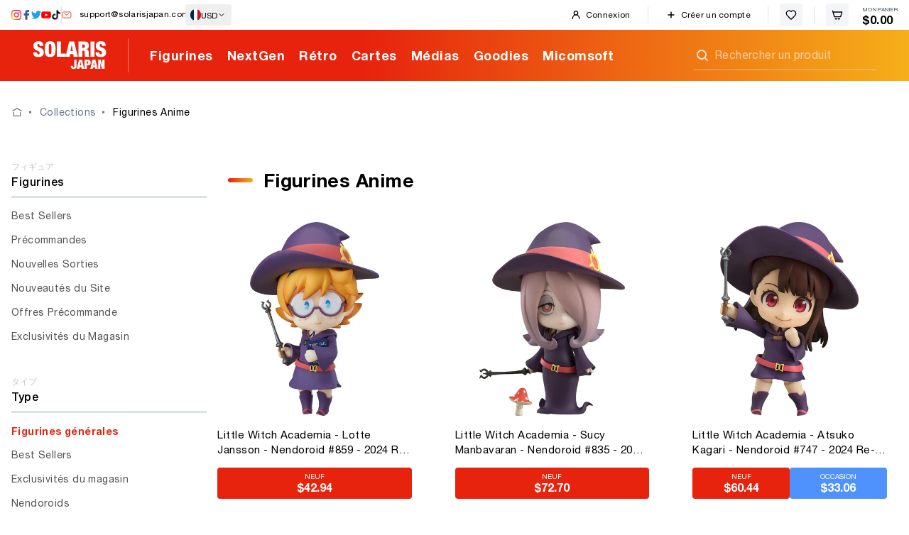

--- FILE ---
content_type: text/html; charset=utf-8
request_url: https://solarisjapan.com/fr/collections/figures/meta-franchise-little-witch-academia
body_size: 45805
content:
<!doctype html>
<html
  class="no-js supports-no-cookies"
  lang="fr"
>
  <head>
    <meta charset="UTF-8">
    <meta http-equiv="X-UA-Compatible" content="IE=edge,chrome=1">
    <meta name="viewport" content="width=device-width, initial-scale=1.0">
    <meta name="theme-color" content="#8191a4">
    <meta name="robots" content="max-image-preview:large">
    <link rel="shortcut icon" href="//solarisjapan.com/cdn/shop/t/108/assets/favicon.ico?v=81786967380053218111649915164">
    <link rel="manifest" href="//solarisjapan.com/cdn/shop/t/108/assets/manifest.json?v=128458138829995213251649915163">
<link rel="canonical" href="https://solarisjapan.com/fr/collections/figures/meta-franchise-little-witch-academia"><title>Franchise: Little Witch Academia - Figurines Anime - Solaris Japan</title>
<meta name="description" content="Achetez des figurines d&#39;anime en ligne sur Solaris avec plus de 50 000 figurines d&#39;anime japonaises authentiques, stockant des articles nouveaux et rares. Expédition dans le monde entier depuis Tokyo !"><meta property="og:site_name" content="Solaris Japan">
<meta property="og:url" content="https://solarisjapan.com/fr/collections/figures/meta-franchise-little-witch-academia">
<meta property="og:title" content="Figurines d&#39;anime - Plus de 50 000 figurines d&#39;anime - Solaris Japan">
<meta property="og:type" content="website">
<meta property="og:description" content="Achetez des figurines d&#39;anime en ligne sur Solaris avec plus de 50 000 figurines d&#39;anime japonaises authentiques, stockant des articles nouveaux et rares. Expédition dans le monde entier depuis Tokyo !">


<meta name="twitter:site" content="@">
<meta name="twitter:card" content="summary_large_image">
<meta name="twitter:title" content="Figurines d&#39;anime - Plus de 50 000 figurines d&#39;anime - Solaris Japan">
<meta name="twitter:description" content="Achetez des figurines d&#39;anime en ligne sur Solaris avec plus de 50 000 figurines d&#39;anime japonaises authentiques, stockant des articles nouveaux et rares. Expédition dans le monde entier depuis Tokyo !">
<link rel="preconnect" href="https://cdn.shopify.com" crossorigin>
    <link rel="preconnect" href="https://ZZB7273V5R-dsn.algolia.net" crossorigin>
    <link rel="preload" href="//solarisjapan.com/cdn/shop/t/108/assets/helveticaneue.ttf?v=91666568692771231531649915164" as="font" type="font/woff2" crossorigin>
    <link rel="preload" href="//solarisjapan.com/cdn/shop/t/108/assets/helveticaneue-bold.ttf?v=64912574971966644011649915164" as="font" type="font/woff2" crossorigin>
    <link rel="preload" href="//solarisjapan.com/cdn/shop/t/108/assets/helveticaneue-medium.ttf?v=9147669659498444291649915164" as="font" type="font/woff2" crossorigin>
    <style>
      @font-face {
        font-family: 'HelveticaNeue';
        src: local("Helvetica Neue"), local("HelveticaNeue"), url(//solarisjapan.com/cdn/shop/t/108/assets/helveticaneue.ttf?v=91666568692771231531649915164) format('woff2');
        font-weight: 400;
        font-display: optional;
      }

      @font-face {
        font-family: 'HelveticaNeue';
        src: local('Helvetica Neue Medium'), local('HelveticaNeue-Medium'), url(//solarisjapan.com/cdn/shop/t/108/assets/helveticaneue-medium.ttf?v=9147669659498444291649915164) format('woff2');
        font-weight: 500;
        font-display: optional;
      }

      @font-face {
        font-family: 'HelveticaNeue';
        src: local('Helvetica Neue Bold'), local('HelveticaNeue-Bold'), url(//solarisjapan.com/cdn/shop/t/108/assets/helveticaneue-bold.ttf?v=64912574971966644011649915164) format('woff2');
        font-weight: 700;
        font-display: optional;
      }
    </style>
<link href="//solarisjapan.com/cdn/shop/t/108/assets/bundle.tw.css?v=81100791151979481551768285852" rel="stylesheet" type="text/css" media="all" />


<link href="//solarisjapan.com/cdn/shop/t/108/assets/bundle.theme.css?v=90311885606623636961759196461" rel="stylesheet" type="text/css" media="all" />


  
  <link href="//solarisjapan.com/cdn/shop/t/108/assets/bundle.collection.highlight.description_characters.css?v=32036566252071490321759382559" rel="stylesheet" type="text/css" media="all" />
  <script type="text/javascript">
    var STYLE_BUNDLES = {
      collection: "//solarisjapan.com/cdn/shop/t/108/assets/bundle.collection.highlight.description_characters.css?v=32036566252071490321759382559"
    };
  </script>


<script src="//solarisjapan.com/cdn/shop/t/108/assets/bundle.theme.min.js?v=92434392270774240981768284709" defer></script>


  
  <script src="//solarisjapan.com/cdn/shop/t/108/assets/bundle.collection.highlight.description_characters.min.js?v=101695687922647127661759382556" defer></script>

<meta
      http-equiv="Delegate-CH"
      content="sec-ch-ua https://ads.trafficjunky.net; sec-ch-ua-arch https://ads.trafficjunky.net; sec-ch-ua-full-version-list https://ads.trafficjunky.net; sec-ch-ua-mobile https://ads.trafficjunky.net; sec-ch-ua-model https://ads.trafficjunky.net; sec-ch-ua-platform https://ads.trafficjunky.net; sec-ch-ua-platform-version https://ads.trafficjunky.net;"
    >

    <script>
      window.baseTitle = document.title;
      window.baseURL = window.location.pathname;
      document.documentElement.className = document.documentElement.className.replace('no-js', 'js');

      window.theme = {
        version: '1.6.1',
        info: {
          name: 'broadcast'
        },
        assets: {
          photoswipe: '//solarisjapan.com/cdn/shop/t/108/assets/photoswipe.js?v=132054964279187617701649915164',
        },
        routes: {
          assets: '//solarisjapan.com/cdn/shop/t/108/assets/',
          product_recommendations_url: '/fr/recommendations/products'
        },
        strings: {
          addToCart: '"Ajouter au panier"',
          soldOut: '"Épuisé"',
          unavailable: '"Indisponible"'
        },
        moneyFormat: '"\u003cspan class=\"money\"\u003e${{amount}}\u003c\/span\u003e"'
      };
    </script><script>window.performance && window.performance.mark && window.performance.mark('shopify.content_for_header.start');</script><meta name="google-site-verification" content="1kVJ04N2Cv6-7q5_629Wz0xAzAFz1wzC943G_DWczQg">
<meta id="shopify-digital-wallet" name="shopify-digital-wallet" content="/3182649/digital_wallets/dialog">
<meta name="shopify-checkout-api-token" content="557f8e4e5b924c8966c5674454d5efa7">
<meta id="in-context-paypal-metadata" data-shop-id="3182649" data-venmo-supported="true" data-environment="production" data-locale="fr_FR" data-paypal-v4="true" data-currency="USD">
<link rel="alternate" type="application/atom+xml" title="Feed" href="/fr/collections/figures/meta-franchise-little-witch-academia.atom" />
<link rel="alternate" hreflang="x-default" href="https://solarisjapan.com/collections/figures/meta-franchise-little-witch-academia">
<link rel="alternate" hreflang="en" href="https://solarisjapan.com/collections/figures/meta-franchise-little-witch-academia">
<link rel="alternate" hreflang="fr" href="https://solarisjapan.com/fr/collections/figures/meta-franchise-little-witch-academia">
<link rel="alternate" hreflang="fr-FR" href="https://solarisjapan.com/fr-fr/collections/figures/meta-franchise-little-witch-academia">
<link rel="alternate" hreflang="en-FR" href="https://solarisjapan.com/en-fr/collections/figures/meta-franchise-little-witch-academia">
<link rel="alternate" type="application/json+oembed" href="https://solarisjapan.com/fr/collections/figures/meta-franchise-little-witch-academia.oembed">
<script async="async" src="/checkouts/internal/preloads.js?locale=fr-US"></script>
<script id="shopify-features" type="application/json">{"accessToken":"557f8e4e5b924c8966c5674454d5efa7","betas":["rich-media-storefront-analytics"],"domain":"solarisjapan.com","predictiveSearch":true,"shopId":3182649,"locale":"fr"}</script>
<script>var Shopify = Shopify || {};
Shopify.shop = "solaris-japan.myshopify.com";
Shopify.locale = "fr";
Shopify.currency = {"active":"USD","rate":"1.0"};
Shopify.country = "US";
Shopify.theme = {"name":"solaris-shopify-theme-v2\/production-dist","id":122922303531,"schema_name":"Broadcast","schema_version":"1.6.1","theme_store_id":null,"role":"main"};
Shopify.theme.handle = "null";
Shopify.theme.style = {"id":null,"handle":null};
Shopify.cdnHost = "solarisjapan.com/cdn";
Shopify.routes = Shopify.routes || {};
Shopify.routes.root = "/fr/";</script>
<script type="module">!function(o){(o.Shopify=o.Shopify||{}).modules=!0}(window);</script>
<script>!function(o){function n(){var o=[];function n(){o.push(Array.prototype.slice.apply(arguments))}return n.q=o,n}var t=o.Shopify=o.Shopify||{};t.loadFeatures=n(),t.autoloadFeatures=n()}(window);</script>
<script id="shop-js-analytics" type="application/json">{"pageType":"collection"}</script>
<script defer="defer" async type="module" src="//solarisjapan.com/cdn/shopifycloud/shop-js/modules/v2/client.init-shop-cart-sync_BcDpqI9l.fr.esm.js"></script>
<script defer="defer" async type="module" src="//solarisjapan.com/cdn/shopifycloud/shop-js/modules/v2/chunk.common_a1Rf5Dlz.esm.js"></script>
<script defer="defer" async type="module" src="//solarisjapan.com/cdn/shopifycloud/shop-js/modules/v2/chunk.modal_Djra7sW9.esm.js"></script>
<script type="module">
  await import("//solarisjapan.com/cdn/shopifycloud/shop-js/modules/v2/client.init-shop-cart-sync_BcDpqI9l.fr.esm.js");
await import("//solarisjapan.com/cdn/shopifycloud/shop-js/modules/v2/chunk.common_a1Rf5Dlz.esm.js");
await import("//solarisjapan.com/cdn/shopifycloud/shop-js/modules/v2/chunk.modal_Djra7sW9.esm.js");

  window.Shopify.SignInWithShop?.initShopCartSync?.({"fedCMEnabled":true,"windoidEnabled":true});

</script>
<script>(function() {
  var isLoaded = false;
  function asyncLoad() {
    if (isLoaded) return;
    isLoaded = true;
    var urls = ["https:\/\/cdn-scripts.signifyd.com\/shopify\/script-tag.js?shop=solaris-japan.myshopify.com","https:\/\/api.omappapi.com\/shopify\/embed\/?shop=solaris-japan.myshopify.com","https:\/\/static.affiliatly.com\/shopify\/v3\/shopify.js?affiliatly_code=AF-10730\u0026shop=solaris-japan.myshopify.com","https:\/\/intg.snapchat.com\/shopify\/shopify-scevent-init.js?id=2eb400f9-97e4-42b8-b31c-e3e3ffca0321\u0026shop=solaris-japan.myshopify.com","https:\/\/cdn.gojiberry.app\/dist\/shopify\/gojiberry.js?shop=solaris-japan.myshopify.com","https:\/\/ecommplugins-scripts.trustpilot.com\/v2.1\/js\/header.min.js?settings=eyJrZXkiOiJ0QWR0RFQ1dkJsd1prS0JQIiwicyI6InNrdSJ9\u0026v=2.5\u0026shop=solaris-japan.myshopify.com","https:\/\/ecommplugins-scripts.trustpilot.com\/v2.1\/js\/success.min.js?settings=eyJrZXkiOiJ0QWR0RFQ1dkJsd1prS0JQIiwicyI6InNrdSIsInQiOlsib3JkZXJzL2Z1bGZpbGxlZCJdLCJ2IjoiIiwiYSI6IiJ9\u0026shop=solaris-japan.myshopify.com","https:\/\/ecommplugins-trustboxsettings.trustpilot.com\/solaris-japan.myshopify.com.js?settings=1754617629304\u0026shop=solaris-japan.myshopify.com","https:\/\/r3-t.trackedlink.net\/shopify\/ddgtag.js?shop=solaris-japan.myshopify.com"];
    for (var i = 0; i < urls.length; i++) {
      var s = document.createElement('script');
      s.type = 'text/javascript';
      s.async = true;
      s.src = urls[i];
      var x = document.getElementsByTagName('script')[0];
      x.parentNode.insertBefore(s, x);
    }
  };
  if(window.attachEvent) {
    window.attachEvent('onload', asyncLoad);
  } else {
    window.addEventListener('load', asyncLoad, false);
  }
})();</script>
<script id="__st">var __st={"a":3182649,"offset":32400,"reqid":"751f256c-c19f-4041-ac45-2c83eb35b646-1769254292","pageurl":"solarisjapan.com\/fr\/collections\/figures\/meta-franchise-little-witch-academia","u":"e64b2037ad57","p":"collection","rtyp":"collection","rid":25011153};</script>
<script>window.ShopifyPaypalV4VisibilityTracking = true;</script>
<script id="captcha-bootstrap">!function(){'use strict';const t='contact',e='account',n='new_comment',o=[[t,t],['blogs',n],['comments',n],[t,'customer']],c=[[e,'customer_login'],[e,'guest_login'],[e,'recover_customer_password'],[e,'create_customer']],r=t=>t.map((([t,e])=>`form[action*='/${t}']:not([data-nocaptcha='true']) input[name='form_type'][value='${e}']`)).join(','),a=t=>()=>t?[...document.querySelectorAll(t)].map((t=>t.form)):[];function s(){const t=[...o],e=r(t);return a(e)}const i='password',u='form_key',d=['recaptcha-v3-token','g-recaptcha-response','h-captcha-response',i],f=()=>{try{return window.sessionStorage}catch{return}},m='__shopify_v',_=t=>t.elements[u];function p(t,e,n=!1){try{const o=window.sessionStorage,c=JSON.parse(o.getItem(e)),{data:r}=function(t){const{data:e,action:n}=t;return t[m]||n?{data:e,action:n}:{data:t,action:n}}(c);for(const[e,n]of Object.entries(r))t.elements[e]&&(t.elements[e].value=n);n&&o.removeItem(e)}catch(o){console.error('form repopulation failed',{error:o})}}const l='form_type',E='cptcha';function T(t){t.dataset[E]=!0}const w=window,h=w.document,L='Shopify',v='ce_forms',y='captcha';let A=!1;((t,e)=>{const n=(g='f06e6c50-85a8-45c8-87d0-21a2b65856fe',I='https://cdn.shopify.com/shopifycloud/storefront-forms-hcaptcha/ce_storefront_forms_captcha_hcaptcha.v1.5.2.iife.js',D={infoText:'Protégé par hCaptcha',privacyText:'Confidentialité',termsText:'Conditions'},(t,e,n)=>{const o=w[L][v],c=o.bindForm;if(c)return c(t,g,e,D).then(n);var r;o.q.push([[t,g,e,D],n]),r=I,A||(h.body.append(Object.assign(h.createElement('script'),{id:'captcha-provider',async:!0,src:r})),A=!0)});var g,I,D;w[L]=w[L]||{},w[L][v]=w[L][v]||{},w[L][v].q=[],w[L][y]=w[L][y]||{},w[L][y].protect=function(t,e){n(t,void 0,e),T(t)},Object.freeze(w[L][y]),function(t,e,n,w,h,L){const[v,y,A,g]=function(t,e,n){const i=e?o:[],u=t?c:[],d=[...i,...u],f=r(d),m=r(i),_=r(d.filter((([t,e])=>n.includes(e))));return[a(f),a(m),a(_),s()]}(w,h,L),I=t=>{const e=t.target;return e instanceof HTMLFormElement?e:e&&e.form},D=t=>v().includes(t);t.addEventListener('submit',(t=>{const e=I(t);if(!e)return;const n=D(e)&&!e.dataset.hcaptchaBound&&!e.dataset.recaptchaBound,o=_(e),c=g().includes(e)&&(!o||!o.value);(n||c)&&t.preventDefault(),c&&!n&&(function(t){try{if(!f())return;!function(t){const e=f();if(!e)return;const n=_(t);if(!n)return;const o=n.value;o&&e.removeItem(o)}(t);const e=Array.from(Array(32),(()=>Math.random().toString(36)[2])).join('');!function(t,e){_(t)||t.append(Object.assign(document.createElement('input'),{type:'hidden',name:u})),t.elements[u].value=e}(t,e),function(t,e){const n=f();if(!n)return;const o=[...t.querySelectorAll(`input[type='${i}']`)].map((({name:t})=>t)),c=[...d,...o],r={};for(const[a,s]of new FormData(t).entries())c.includes(a)||(r[a]=s);n.setItem(e,JSON.stringify({[m]:1,action:t.action,data:r}))}(t,e)}catch(e){console.error('failed to persist form',e)}}(e),e.submit())}));const S=(t,e)=>{t&&!t.dataset[E]&&(n(t,e.some((e=>e===t))),T(t))};for(const o of['focusin','change'])t.addEventListener(o,(t=>{const e=I(t);D(e)&&S(e,y())}));const B=e.get('form_key'),M=e.get(l),P=B&&M;t.addEventListener('DOMContentLoaded',(()=>{const t=y();if(P)for(const e of t)e.elements[l].value===M&&p(e,B);[...new Set([...A(),...v().filter((t=>'true'===t.dataset.shopifyCaptcha))])].forEach((e=>S(e,t)))}))}(h,new URLSearchParams(w.location.search),n,t,e,['guest_login'])})(!0,!0)}();</script>
<script integrity="sha256-4kQ18oKyAcykRKYeNunJcIwy7WH5gtpwJnB7kiuLZ1E=" data-source-attribution="shopify.loadfeatures" defer="defer" src="//solarisjapan.com/cdn/shopifycloud/storefront/assets/storefront/load_feature-a0a9edcb.js" crossorigin="anonymous"></script>
<script data-source-attribution="shopify.dynamic_checkout.dynamic.init">var Shopify=Shopify||{};Shopify.PaymentButton=Shopify.PaymentButton||{isStorefrontPortableWallets:!0,init:function(){window.Shopify.PaymentButton.init=function(){};var t=document.createElement("script");t.src="https://solarisjapan.com/cdn/shopifycloud/portable-wallets/latest/portable-wallets.fr.js",t.type="module",document.head.appendChild(t)}};
</script>
<script data-source-attribution="shopify.dynamic_checkout.buyer_consent">
  function portableWalletsHideBuyerConsent(e){var t=document.getElementById("shopify-buyer-consent"),n=document.getElementById("shopify-subscription-policy-button");t&&n&&(t.classList.add("hidden"),t.setAttribute("aria-hidden","true"),n.removeEventListener("click",e))}function portableWalletsShowBuyerConsent(e){var t=document.getElementById("shopify-buyer-consent"),n=document.getElementById("shopify-subscription-policy-button");t&&n&&(t.classList.remove("hidden"),t.removeAttribute("aria-hidden"),n.addEventListener("click",e))}window.Shopify?.PaymentButton&&(window.Shopify.PaymentButton.hideBuyerConsent=portableWalletsHideBuyerConsent,window.Shopify.PaymentButton.showBuyerConsent=portableWalletsShowBuyerConsent);
</script>
<script data-source-attribution="shopify.dynamic_checkout.cart.bootstrap">document.addEventListener("DOMContentLoaded",(function(){function t(){return document.querySelector("shopify-accelerated-checkout-cart, shopify-accelerated-checkout")}if(t())Shopify.PaymentButton.init();else{new MutationObserver((function(e,n){t()&&(Shopify.PaymentButton.init(),n.disconnect())})).observe(document.body,{childList:!0,subtree:!0})}}));
</script>
<script id='scb4127' type='text/javascript' async='' src='https://solarisjapan.com/cdn/shopifycloud/privacy-banner/storefront-banner.js'></script><link id="shopify-accelerated-checkout-styles" rel="stylesheet" media="screen" href="https://solarisjapan.com/cdn/shopifycloud/portable-wallets/latest/accelerated-checkout-backwards-compat.css" crossorigin="anonymous">
<style id="shopify-accelerated-checkout-cart">
        #shopify-buyer-consent {
  margin-top: 1em;
  display: inline-block;
  width: 100%;
}

#shopify-buyer-consent.hidden {
  display: none;
}

#shopify-subscription-policy-button {
  background: none;
  border: none;
  padding: 0;
  text-decoration: underline;
  font-size: inherit;
  cursor: pointer;
}

#shopify-subscription-policy-button::before {
  box-shadow: none;
}

      </style>

<script>window.performance && window.performance.mark && window.performance.mark('shopify.content_for_header.end');</script>
<script>
  var shopEpMetafield = {"point_campaign":false,"updated_at":"2026-01-24T11:30:29.736851Z","stealth_mode":false,"currency_value":100,"live":true,"point_value":1,"tier_rules":{"7c15c38a-c1cb-11eb-942c-827b1e488ab8":{"name":"Bronze","currency_value":100,"point_value":2,"percentage":2.0,"currency_spent_requirement":11000,"free_shipping":false},"82151920-c1cb-11eb-9e6d-827b1e488ab8":{"name":"Silver","currency_value":100,"point_value":3,"percentage":3.0,"currency_spent_requirement":21500,"free_shipping":false},"8abc5d72-c1cb-11eb-a2c3-827b1e488ab8":{"name":"Gold","currency_value":100,"point_value":4,"percentage":4.0,"currency_spent_requirement":43000,"free_shipping":false},"93d285d0-c1cb-11eb-9a9a-827b1e488ab8":{"name":"Platinum","currency_value":100,"point_value":5,"percentage":5.0,"currency_spent_requirement":86000,"free_shipping":false},"ace9fce6-5d0a-11ea-947e-8a2ba915eeb9":{"name":"No Tier","currency_value":100,"point_value":1,"percentage":1.0,"currency_spent_requirement":0,"free_shipping":false}},"include_tax":true,"percentage":1.0,"point_rules":{"7c15c38a-c1cb-11eb-942c-827b1e488ab8":{"currency_value":100,"point_value":2,"percentage":2.0,"free_shipping":false},"82151920-c1cb-11eb-9e6d-827b1e488ab8":{"currency_value":100,"point_value":3,"percentage":3.0,"free_shipping":false},"8abc5d72-c1cb-11eb-a2c3-827b1e488ab8":{"currency_value":100,"point_value":4,"percentage":4.0,"free_shipping":false},"93d285d0-c1cb-11eb-9a9a-827b1e488ab8":{"currency_value":100,"point_value":5,"percentage":5.0,"free_shipping":false},"ace9fce6-5d0a-11ea-947e-8a2ba915eeb9":{"currency_value":100,"point_value":1,"percentage":1.0,"free_shipping":false}},"reward_currency_value":1,"reward_point_value":1,"reward_rules":{"marketing_opt_in":{"active":true,"type":"marketing_opt_in","period":null,"point_value":500,"customer_maximum_count":1,"delay_days":0,"maximum_count":null,"period_unit":null},"referral":{"active":true,"type":"referral","period":1,"point_value":500,"customer_maximum_count":4,"delay_days":7,"maximum_count":null,"period_unit":"month"},"review":{"active":true,"type":"review","period":1,"point_value":30,"customer_maximum_count":2,"delay_days":0,"maximum_count":null,"period_unit":"day"}},"shipping_codes":[{"code":"ems","title":"ems","uid":"1b42beec-5e7d-4483-b12f-d8fccfad5806","updated_at":"2025-10-14T00:50:04Z","inserted_at":"2025-10-14T00:50:04Z","active_rule":{"type":"per_currency_amount","uid":"0794075c-03a5-4558-ab95-5aa7898ea12a","updated_at":"2025-10-14T00:50:04Z","inserted_at":"2025-10-14T00:50:04Z","deactivated_at":null,"point_value":10,"shipping_code":null,"activated_at":"2025-10-14T00:50:04Z"}}]};

  if (shopEpMetafield) {
    var easyPointsSession = sessionStorage.getItem("easyPoints");
    easyPointsSession = easyPointsSession ? JSON.parse(easyPointsSession) : {};

    easyPointsSession.widgetHidden = !shopEpMetafield.widget;
    easyPointsSession.shopMetafieldUpdatedAt = shopEpMetafield.updated_at;

    
      var customer = false;
    

    var customerEpMetafield = customer && null;

    if (customerEpMetafield) {
      var pointRule = shopEpMetafield.point_rules[customerEpMetafield.tier_uid];
      easyPointsSession.pointBalance = customerEpMetafield.balance;
      easyPointsSession.expirationDate = customerEpMetafield.expiration_date;

      easyPointsSession.customerPointRulePercentage = parseInt(pointRule.percentage);
      easyPointsSession.customerPointRulePointValue = parseInt(pointRule.point_value);
      easyPointsSession.customerPointRuleCurrencyValue = parseInt(pointRule.currency_value);
      easyPointsSession.tierName = customerEpMetafield.tier;

      if (customerEpMetafield.tier_maintenance_data) {
        easyPointsSession.rankMaintenanceData = customerEpMetafield.tier_maintenance_data.maintenance_data;
        easyPointsSession.rankAdvancementData = customerEpMetafield.tier_maintenance_data.advancement_data;
      }

      if (typeof customerEpMetafield.coupon_value === "number" && customerEpMetafield.coupon_value > 0) {
        easyPointsSession.appliedDiscount = customerEpMetafield.coupon_value;
      } else {
        delete easyPointsSession.appliedDiscount;
      }
    } else {
      easyPointsSession.customerPointRulePercentage = parseInt(shopEpMetafield.percentage);
      easyPointsSession.customerPointRulePointValue = parseInt(shopEpMetafield.point_value);
      easyPointsSession.customerPointRuleCurrencyValue = parseInt(shopEpMetafield.currency_value);

      delete easyPointsSession.pointBalance;
      delete easyPointsSession.expirationDate;
      delete easyPointsSession.tierName;
      delete easyPointsSession.rankMaintenanceData;
      delete easyPointsSession.rankAdvancementData;
      delete easyPointsSession.appliedDiscount;
    }

    sessionStorage.setItem("easyPoints", JSON.stringify(easyPointsSession));
  }
</script>


      <style>
        .easy-points-hide {display: none !important;}
      </style>
      <script type="module">
        (()=>{const a=new URLSearchParams(window.location.search),b=a.get("easy-points-ref");b===window.EasyPointsData?.customer?.id?.toString()||b&&!window.localStorage.getItem("easy-points-ref")&&window.localStorage.setItem("easy-points-ref",b)})();
      </script>
<!-- Start of Judge.me Core -->
<link rel="dns-prefetch" href="https://cdn.judge.me/">
<script data-cfasync='false' class='jdgm-settings-script'>window.jdgmSettings={"pagination":5,"disable_web_reviews":false,"badge_no_review_text":"Aucun avis","badge_n_reviews_text":"{{ n }} avis","badge_star_color":"#f5af19","hide_badge_preview_if_no_reviews":true,"badge_hide_text":true,"enforce_center_preview_badge":false,"widget_title":"Avis Clients","widget_open_form_text":"Écrire un avis","widget_close_form_text":"Annuler l'avis","widget_refresh_page_text":"Actualiser la page","widget_summary_text":"Basé sur {{ number_of_reviews }} avis","widget_no_review_text":"Soyez le premier à écrire un avis","widget_name_field_text":"Nom d'affichage","widget_verified_name_field_text":"Nom vérifié (public)","widget_name_placeholder_text":"Nom d'affichage","widget_required_field_error_text":"Ce champ est obligatoire.","widget_email_field_text":"Adresse email","widget_verified_email_field_text":"Email vérifié (privé, ne peut pas être modifié)","widget_email_placeholder_text":"Votre adresse email","widget_email_field_error_text":"Veuillez entrer une adresse email valide.","widget_rating_field_text":"Évaluation","widget_review_title_field_text":"Titre de l'avis","widget_review_title_placeholder_text":"Donnez un titre à votre avis","widget_review_body_field_text":"Contenu de l'avis","widget_review_body_placeholder_text":"Commencez à écrire ici...","widget_pictures_field_text":"Photo/Vidéo (facultatif)","widget_submit_review_text":"Soumettre l'avis","widget_submit_verified_review_text":"Soumettre un avis vérifié","widget_submit_success_msg_with_auto_publish":"Merci ! Veuillez actualiser la page dans quelques instants pour voir votre avis. Vous pouvez supprimer ou modifier votre avis en vous connectant à \u003ca href='https://judge.me/login' target='_blank' rel='nofollow noopener'\u003eJudge.me\u003c/a\u003e","widget_submit_success_msg_no_auto_publish":"Merci ! Votre avis sera publié dès qu'il sera approuvé par l'administrateur de la boutique. Vous pouvez supprimer ou modifier votre avis en vous connectant à \u003ca href='https://judge.me/login' target='_blank' rel='nofollow noopener'\u003eJudge.me\u003c/a\u003e","widget_show_default_reviews_out_of_total_text":"Affichage de {{ n_reviews_shown }} sur {{ n_reviews }} avis.","widget_show_all_link_text":"Tout afficher","widget_show_less_link_text":"Afficher moins","widget_author_said_text":"{{ reviewer_name }} a dit :","widget_days_text":"il y a {{ n }} jour/jours","widget_weeks_text":"il y a {{ n }} semaine/semaines","widget_months_text":"il y a {{ n }} mois","widget_years_text":"il y a {{ n }} an/ans","widget_yesterday_text":"Hier","widget_today_text":"Aujourd'hui","widget_replied_text":"\u003e\u003e {{ shop_name }} a répondu :","widget_read_more_text":"Lire plus","widget_reviewer_name_as_initial":"last_initial","widget_rating_filter_color":"","widget_rating_filter_see_all_text":"Voir tous les avis","widget_sorting_most_recent_text":"Plus récents","widget_sorting_highest_rating_text":"Meilleures notes","widget_sorting_lowest_rating_text":"Notes les plus basses","widget_sorting_with_pictures_text":"Uniquement les photos","widget_sorting_most_helpful_text":"Plus utiles","widget_open_question_form_text":"Poser une question","widget_reviews_subtab_text":"Avis","widget_questions_subtab_text":"Questions","widget_question_label_text":"Question","widget_answer_label_text":"Réponse","widget_question_placeholder_text":"Écrivez votre question ici","widget_submit_question_text":"Soumettre la question","widget_question_submit_success_text":"Merci pour votre question ! Nous vous notifierons dès qu'elle aura une réponse.","widget_star_color":"#f5af19","verified_badge_text":"Vérifié","verified_badge_bg_color":"","verified_badge_text_color":"","verified_badge_placement":"right-of-timestamp","widget_review_max_height":4,"widget_hide_border":true,"widget_social_share":false,"widget_thumb":true,"widget_review_location_show":false,"widget_location_format":"country_iso_code","all_reviews_include_out_of_store_products":true,"all_reviews_out_of_store_text":"(hors boutique)","all_reviews_pagination":100,"all_reviews_product_name_prefix_text":"à propos de","enable_review_pictures":true,"enable_question_anwser":false,"widget_theme":"","review_date_format":"dd/mm/yyyy","default_sort_method":"most-recent","widget_product_reviews_subtab_text":"Avis Produits","widget_shop_reviews_subtab_text":"Avis Boutique","widget_other_products_reviews_text":"Avis pour d'autres produits","widget_store_reviews_subtab_text":"Avis de la boutique","widget_no_store_reviews_text":"Cette boutique n'a pas encore reçu d'avis","widget_web_restriction_product_reviews_text":"Ce produit n'a pas encore reçu d'avis","widget_no_items_text":"Aucun élément trouvé","widget_show_more_text":"Afficher plus","widget_write_a_store_review_text":"Écrire un avis sur la boutique","widget_other_languages_heading":"Avis dans d'autres langues","widget_translate_review_text":"Traduire l'avis en {{ language }}","widget_translating_review_text":"Traduction en cours...","widget_show_original_translation_text":"Afficher l'original ({{ language }})","widget_translate_review_failed_text":"Impossible de traduire cet avis.","widget_translate_review_retry_text":"Réessayer","widget_translate_review_try_again_later_text":"Réessayez plus tard","show_product_url_for_grouped_product":false,"widget_sorting_pictures_first_text":"Photos en premier","show_pictures_on_all_rev_page_mobile":false,"show_pictures_on_all_rev_page_desktop":false,"floating_tab_hide_mobile_install_preference":false,"floating_tab_button_name":"★ Avis","floating_tab_title":"Laissons nos clients parler pour nous","floating_tab_button_color":"","floating_tab_button_background_color":"","floating_tab_url":"","floating_tab_url_enabled":false,"floating_tab_tab_style":"text","all_reviews_text_badge_text":"Les clients nous notent {{ shop.metafields.judgeme.all_reviews_rating | round: 1 }}/5 basé sur {{ shop.metafields.judgeme.all_reviews_count }} avis.","all_reviews_text_badge_text_branded_style":"{{ shop.metafields.judgeme.all_reviews_rating | round: 1 }} sur 5 étoiles basé sur {{ shop.metafields.judgeme.all_reviews_count }} avis","is_all_reviews_text_badge_a_link":false,"show_stars_for_all_reviews_text_badge":false,"all_reviews_text_badge_url":"","all_reviews_text_style":"text","all_reviews_text_color_style":"judgeme_brand_color","all_reviews_text_color":"#108474","all_reviews_text_show_jm_brand":true,"featured_carousel_show_header":false,"featured_carousel_title":"Laissons nos clients parler pour nous","testimonials_carousel_title":"Les clients nous disent","videos_carousel_title":"Histoire de clients réels","cards_carousel_title":"Les clients nous disent","featured_carousel_count_text":"sur {{ n }} avis","featured_carousel_add_link_to_all_reviews_page":false,"featured_carousel_url":"","featured_carousel_show_images":true,"featured_carousel_autoslide_interval":0,"featured_carousel_arrows_on_the_sides":false,"featured_carousel_height":250,"featured_carousel_width":80,"featured_carousel_image_size":0,"featured_carousel_image_height":250,"featured_carousel_arrow_color":"#eeeeee","verified_count_badge_style":"vintage","verified_count_badge_orientation":"horizontal","verified_count_badge_color_style":"judgeme_brand_color","verified_count_badge_color":"#108474","is_verified_count_badge_a_link":false,"verified_count_badge_url":"","verified_count_badge_show_jm_brand":true,"widget_rating_preset_default":5,"widget_first_sub_tab":"product-reviews","widget_show_histogram":true,"widget_histogram_use_custom_color":false,"widget_pagination_use_custom_color":false,"widget_star_use_custom_color":true,"widget_verified_badge_use_custom_color":false,"widget_write_review_use_custom_color":false,"picture_reminder_submit_button":"Télécharger des photos","enable_review_videos":false,"mute_video_by_default":false,"widget_sorting_videos_first_text":"Vidéos en premier","widget_review_pending_text":"En attente","featured_carousel_items_for_large_screen":3,"social_share_options_order":"Facebook,Twitter","remove_microdata_snippet":true,"disable_json_ld":false,"enable_json_ld_products":true,"preview_badge_show_question_text":false,"preview_badge_no_question_text":"Aucune question","preview_badge_n_question_text":"{{ number_of_questions }} question/questions","qa_badge_show_icon":false,"qa_badge_position":"same-row","remove_judgeme_branding":true,"widget_add_search_bar":false,"widget_search_bar_placeholder":"Recherche","widget_sorting_verified_only_text":"Vérifiés uniquement","featured_carousel_theme":"aligned","featured_carousel_show_rating":true,"featured_carousel_show_title":true,"featured_carousel_show_body":true,"featured_carousel_show_date":false,"featured_carousel_show_reviewer":true,"featured_carousel_show_product":false,"featured_carousel_header_background_color":"#108474","featured_carousel_header_text_color":"#ffffff","featured_carousel_name_product_separator":"reviewed","featured_carousel_full_star_background":"#108474","featured_carousel_empty_star_background":"#dadada","featured_carousel_vertical_theme_background":"#f9fafb","featured_carousel_verified_badge_enable":false,"featured_carousel_verified_badge_color":"#108474","featured_carousel_border_style":"round","featured_carousel_review_line_length_limit":3,"featured_carousel_more_reviews_button_text":"Lire plus d'avis","featured_carousel_view_product_button_text":"Voir le produit","all_reviews_page_load_reviews_on":"scroll","all_reviews_page_load_more_text":"Charger plus d'avis","disable_fb_tab_reviews":false,"enable_ajax_cdn_cache":false,"widget_public_name_text":"affiché publiquement comme","default_reviewer_name":"John Smith","default_reviewer_name_has_non_latin":true,"widget_reviewer_anonymous":"Anonyme","medals_widget_title":"Médailles d'avis Judge.me","medals_widget_background_color":"#f9fafb","medals_widget_position":"footer_all_pages","medals_widget_border_color":"#f9fafb","medals_widget_verified_text_position":"left","medals_widget_use_monochromatic_version":false,"medals_widget_elements_color":"#108474","show_reviewer_avatar":true,"widget_invalid_yt_video_url_error_text":"Pas une URL de vidéo YouTube","widget_max_length_field_error_text":"Veuillez ne pas dépasser {0} caractères.","widget_show_country_flag":false,"widget_show_collected_via_shop_app":true,"widget_verified_by_shop_badge_style":"light","widget_verified_by_shop_text":"Vérifié par la boutique","widget_show_photo_gallery":false,"widget_load_with_code_splitting":true,"widget_ugc_install_preference":false,"widget_ugc_title":"Fait par nous, partagé par vous","widget_ugc_subtitle":"Taguez-nous pour voir votre photo mise en avant sur notre page","widget_ugc_arrows_color":"#ffffff","widget_ugc_primary_button_text":"Acheter maintenant","widget_ugc_primary_button_background_color":"#108474","widget_ugc_primary_button_text_color":"#ffffff","widget_ugc_primary_button_border_width":"0","widget_ugc_primary_button_border_style":"none","widget_ugc_primary_button_border_color":"#108474","widget_ugc_primary_button_border_radius":"25","widget_ugc_secondary_button_text":"Charger plus","widget_ugc_secondary_button_background_color":"#ffffff","widget_ugc_secondary_button_text_color":"#108474","widget_ugc_secondary_button_border_width":"2","widget_ugc_secondary_button_border_style":"solid","widget_ugc_secondary_button_border_color":"#108474","widget_ugc_secondary_button_border_radius":"25","widget_ugc_reviews_button_text":"Voir les avis","widget_ugc_reviews_button_background_color":"#ffffff","widget_ugc_reviews_button_text_color":"#108474","widget_ugc_reviews_button_border_width":"2","widget_ugc_reviews_button_border_style":"solid","widget_ugc_reviews_button_border_color":"#108474","widget_ugc_reviews_button_border_radius":"25","widget_ugc_reviews_button_link_to":"judgeme-reviews-page","widget_ugc_show_post_date":true,"widget_ugc_max_width":"800","widget_rating_metafield_value_type":true,"widget_primary_color":"#108474","widget_enable_secondary_color":false,"widget_secondary_color":"#edf5f5","widget_summary_average_rating_text":"{{ average_rating }} sur 5","widget_media_grid_title":"Photos \u0026 vidéos clients","widget_media_grid_see_more_text":"Voir plus","widget_round_style":false,"widget_show_product_medals":true,"widget_verified_by_judgeme_text":"Vérifié par Judge.me","widget_show_store_medals":true,"widget_verified_by_judgeme_text_in_store_medals":"Vérifié par Judge.me","widget_media_field_exceed_quantity_message":"Désolé, nous ne pouvons accepter que {{ max_media }} pour un avis.","widget_media_field_exceed_limit_message":"{{ file_name }} est trop volumineux, veuillez sélectionner un {{ media_type }} de moins de {{ size_limit }}MB.","widget_review_submitted_text":"Avis soumis !","widget_question_submitted_text":"Question soumise !","widget_close_form_text_question":"Annuler","widget_write_your_answer_here_text":"Écrivez votre réponse ici","widget_enabled_branded_link":true,"widget_show_collected_by_judgeme":false,"widget_reviewer_name_color":"","widget_write_review_text_color":"","widget_write_review_bg_color":"","widget_collected_by_judgeme_text":"collecté par Judge.me","widget_pagination_type":"load_more","widget_load_more_text":"Charger plus","widget_load_more_color":"#108474","widget_full_review_text":"Avis complet","widget_read_more_reviews_text":"Lire plus d'avis","widget_read_questions_text":"Lire les questions","widget_questions_and_answers_text":"Questions \u0026 Réponses","widget_verified_by_text":"Vérifié par","widget_verified_text":"Vérifié","widget_number_of_reviews_text":"{{ number_of_reviews }} avis","widget_back_button_text":"Retour","widget_next_button_text":"Suivant","widget_custom_forms_filter_button":"Filtres","custom_forms_style":"vertical","widget_show_review_information":false,"how_reviews_are_collected":"Comment les avis sont-ils collectés ?","widget_show_review_keywords":false,"widget_gdpr_statement":"Comment nous utilisons vos données : Nous vous contacterons uniquement à propos de l'avis que vous avez laissé, et seulement si nécessaire. En soumettant votre avis, vous acceptez les \u003ca href='https://judge.me/terms' target='_blank' rel='nofollow noopener'\u003econditions\u003c/a\u003e, la \u003ca href='https://judge.me/privacy' target='_blank' rel='nofollow noopener'\u003epolitique de confidentialité\u003c/a\u003e et les \u003ca href='https://judge.me/content-policy' target='_blank' rel='nofollow noopener'\u003epolitiques de contenu\u003c/a\u003e de Judge.me.","widget_multilingual_sorting_enabled":false,"widget_translate_review_content_enabled":false,"widget_translate_review_content_method":"manual","popup_widget_review_selection":"automatically_with_pictures","popup_widget_round_border_style":true,"popup_widget_show_title":true,"popup_widget_show_body":true,"popup_widget_show_reviewer":false,"popup_widget_show_product":true,"popup_widget_show_pictures":true,"popup_widget_use_review_picture":true,"popup_widget_show_on_home_page":true,"popup_widget_show_on_product_page":true,"popup_widget_show_on_collection_page":true,"popup_widget_show_on_cart_page":true,"popup_widget_position":"bottom_left","popup_widget_first_review_delay":5,"popup_widget_duration":5,"popup_widget_interval":5,"popup_widget_review_count":5,"popup_widget_hide_on_mobile":true,"review_snippet_widget_round_border_style":true,"review_snippet_widget_card_color":"#FFFFFF","review_snippet_widget_slider_arrows_background_color":"#FFFFFF","review_snippet_widget_slider_arrows_color":"#000000","review_snippet_widget_star_color":"#108474","show_product_variant":false,"all_reviews_product_variant_label_text":"Variante : ","widget_show_verified_branding":false,"widget_ai_summary_title":"Les clients disent","widget_ai_summary_disclaimer":"Résumé des avis généré par IA basé sur les avis clients récents","widget_show_ai_summary":false,"widget_show_ai_summary_bg":false,"widget_show_review_title_input":true,"redirect_reviewers_invited_via_email":"review_widget","request_store_review_after_product_review":false,"request_review_other_products_in_order":false,"review_form_color_scheme":"default","review_form_corner_style":"square","review_form_star_color":{},"review_form_text_color":"#333333","review_form_background_color":"#ffffff","review_form_field_background_color":"#fafafa","review_form_button_color":{},"review_form_button_text_color":"#ffffff","review_form_modal_overlay_color":"#000000","review_content_screen_title_text":"Comment évalueriez-vous ce produit ?","review_content_introduction_text":"Nous serions ravis que vous partagiez un peu votre expérience.","store_review_form_title_text":"Comment évalueriez-vous cette boutique ?","store_review_form_introduction_text":"Nous serions ravis que vous partagiez un peu votre expérience.","show_review_guidance_text":true,"one_star_review_guidance_text":"Mauvais","five_star_review_guidance_text":"Excellent","customer_information_screen_title_text":"À propos de vous","customer_information_introduction_text":"Veuillez nous en dire plus sur vous.","custom_questions_screen_title_text":"Votre expérience en détail","custom_questions_introduction_text":"Voici quelques questions pour nous aider à mieux comprendre votre expérience.","review_submitted_screen_title_text":"Merci pour votre avis !","review_submitted_screen_thank_you_text":"Nous le traitons et il apparaîtra bientôt dans la boutique.","review_submitted_screen_email_verification_text":"Veuillez confirmer votre email en cliquant sur le lien que nous venons de vous envoyer. Cela nous aide à maintenir des avis authentiques.","review_submitted_request_store_review_text":"Aimeriez-vous partager votre expérience d'achat avec nous ?","review_submitted_review_other_products_text":"Aimeriez-vous évaluer ces produits ?","store_review_screen_title_text":"Voulez-vous partager votre expérience de shopping avec nous ?","store_review_introduction_text":"Nous apprécions votre retour d'expérience et nous l'utilisons pour nous améliorer. Veuillez partager vos pensées ou suggestions.","reviewer_media_screen_title_picture_text":"Partager une photo","reviewer_media_introduction_picture_text":"Téléchargez une photo pour étayer votre avis.","reviewer_media_screen_title_video_text":"Partager une vidéo","reviewer_media_introduction_video_text":"Téléchargez une vidéo pour étayer votre avis.","reviewer_media_screen_title_picture_or_video_text":"Partager une photo ou une vidéo","reviewer_media_introduction_picture_or_video_text":"Téléchargez une photo ou une vidéo pour étayer votre avis.","reviewer_media_youtube_url_text":"Collez votre URL Youtube ici","advanced_settings_next_step_button_text":"Suivant","advanced_settings_close_review_button_text":"Fermer","modal_write_review_flow":true,"write_review_flow_required_text":"Obligatoire","write_review_flow_privacy_message_text":"Nous respectons votre vie privée.","write_review_flow_anonymous_text":"Avis anonyme","write_review_flow_visibility_text":"Ne sera pas visible pour les autres clients.","write_review_flow_multiple_selection_help_text":"Sélectionnez autant que vous le souhaitez","write_review_flow_single_selection_help_text":"Sélectionnez une option","write_review_flow_required_field_error_text":"Ce champ est obligatoire","write_review_flow_invalid_email_error_text":"Veuillez saisir une adresse email valide","write_review_flow_max_length_error_text":"Max. {{ max_length }} caractères.","write_review_flow_media_upload_text":"\u003cb\u003eCliquez pour télécharger\u003c/b\u003e ou glissez-déposez","write_review_flow_gdpr_statement":"Nous vous contacterons uniquement au sujet de votre avis si nécessaire. En soumettant votre avis, vous acceptez nos \u003ca href='https://judge.me/terms' target='_blank' rel='nofollow noopener'\u003econditions d'utilisation\u003c/a\u003e et notre \u003ca href='https://judge.me/privacy' target='_blank' rel='nofollow noopener'\u003epolitique de confidentialité\u003c/a\u003e.","rating_only_reviews_enabled":false,"show_negative_reviews_help_screen":false,"new_review_flow_help_screen_rating_threshold":3,"negative_review_resolution_screen_title_text":"Dites-nous plus","negative_review_resolution_text":"Votre expérience est importante pour nous. S'il y a eu des problèmes avec votre achat, nous sommes là pour vous aider. N'hésitez pas à nous contacter, nous aimerions avoir l'opportunité de corriger les choses.","negative_review_resolution_button_text":"Contactez-nous","negative_review_resolution_proceed_with_review_text":"Laisser un avis","negative_review_resolution_subject":"Problème avec l'achat de {{ shop_name }}.{{ order_name }}","preview_badge_collection_page_install_status":false,"widget_review_custom_css":"","preview_badge_custom_css":"","preview_badge_stars_count":"5-stars","featured_carousel_custom_css":"","floating_tab_custom_css":"","all_reviews_widget_custom_css":"","medals_widget_custom_css":"","verified_badge_custom_css":"","all_reviews_text_custom_css":"","transparency_badges_collected_via_store_invite":false,"transparency_badges_from_another_provider":false,"transparency_badges_collected_from_store_visitor":false,"transparency_badges_collected_by_verified_review_provider":false,"transparency_badges_earned_reward":false,"transparency_badges_collected_via_store_invite_text":"Avis collecté via l'invitation du magasin","transparency_badges_from_another_provider_text":"Avis collecté d'un autre fournisseur","transparency_badges_collected_from_store_visitor_text":"Avis collecté d'un visiteur du magasin","transparency_badges_written_in_google_text":"Avis écrit sur Google","transparency_badges_written_in_etsy_text":"Avis écrit sur Etsy","transparency_badges_written_in_shop_app_text":"Avis écrit sur Shop App","transparency_badges_earned_reward_text":"Avis a gagné une récompense pour une commande future","product_review_widget_per_page":3,"widget_store_review_label_text":"Avis de la boutique","checkout_comment_extension_title_on_product_page":"Customer Comments","checkout_comment_extension_num_latest_comment_show":5,"checkout_comment_extension_format":"name_and_timestamp","checkout_comment_customer_name":"last_initial","checkout_comment_comment_notification":true,"preview_badge_collection_page_install_preference":true,"preview_badge_home_page_install_preference":false,"preview_badge_product_page_install_preference":true,"review_widget_install_preference":"","review_carousel_install_preference":false,"floating_reviews_tab_install_preference":"none","verified_reviews_count_badge_install_preference":false,"all_reviews_text_install_preference":false,"review_widget_best_location":true,"judgeme_medals_install_preference":false,"review_widget_revamp_enabled":false,"review_widget_qna_enabled":false,"review_widget_header_theme":"minimal","review_widget_widget_title_enabled":true,"review_widget_header_text_size":"medium","review_widget_header_text_weight":"regular","review_widget_average_rating_style":"compact","review_widget_bar_chart_enabled":true,"review_widget_bar_chart_type":"numbers","review_widget_bar_chart_style":"standard","review_widget_expanded_media_gallery_enabled":false,"review_widget_reviews_section_theme":"standard","review_widget_image_style":"thumbnails","review_widget_review_image_ratio":"square","review_widget_stars_size":"medium","review_widget_verified_badge":"standard_text","review_widget_review_title_text_size":"medium","review_widget_review_text_size":"medium","review_widget_review_text_length":"medium","review_widget_number_of_columns_desktop":3,"review_widget_carousel_transition_speed":5,"review_widget_custom_questions_answers_display":"always","review_widget_button_text_color":"#FFFFFF","review_widget_text_color":"#000000","review_widget_lighter_text_color":"#7B7B7B","review_widget_corner_styling":"soft","review_widget_review_word_singular":"avis","review_widget_review_word_plural":"avis","review_widget_voting_label":"Utile?","review_widget_shop_reply_label":"Réponse de {{ shop_name }} :","review_widget_filters_title":"Filtres","qna_widget_question_word_singular":"Question","qna_widget_question_word_plural":"Questions","qna_widget_answer_reply_label":"Réponse de {{ answerer_name }} :","qna_content_screen_title_text":"Poser une question sur ce produit","qna_widget_question_required_field_error_text":"Veuillez entrer votre question.","qna_widget_flow_gdpr_statement":"Nous vous contacterons uniquement au sujet de votre question si nécessaire. En soumettant votre question, vous acceptez nos \u003ca href='https://judge.me/terms' target='_blank' rel='nofollow noopener'\u003econditions d'utilisation\u003c/a\u003e et notre \u003ca href='https://judge.me/privacy' target='_blank' rel='nofollow noopener'\u003epolitique de confidentialité\u003c/a\u003e.","qna_widget_question_submitted_text":"Merci pour votre question !","qna_widget_close_form_text_question":"Fermer","qna_widget_question_submit_success_text":"Nous vous enverrons un email lorsque nous répondrons à votre question.","all_reviews_widget_v2025_enabled":false,"all_reviews_widget_v2025_header_theme":"default","all_reviews_widget_v2025_widget_title_enabled":true,"all_reviews_widget_v2025_header_text_size":"medium","all_reviews_widget_v2025_header_text_weight":"regular","all_reviews_widget_v2025_average_rating_style":"compact","all_reviews_widget_v2025_bar_chart_enabled":true,"all_reviews_widget_v2025_bar_chart_type":"numbers","all_reviews_widget_v2025_bar_chart_style":"standard","all_reviews_widget_v2025_expanded_media_gallery_enabled":false,"all_reviews_widget_v2025_show_store_medals":true,"all_reviews_widget_v2025_show_photo_gallery":true,"all_reviews_widget_v2025_show_review_keywords":false,"all_reviews_widget_v2025_show_ai_summary":false,"all_reviews_widget_v2025_show_ai_summary_bg":false,"all_reviews_widget_v2025_add_search_bar":false,"all_reviews_widget_v2025_default_sort_method":"most-recent","all_reviews_widget_v2025_reviews_per_page":10,"all_reviews_widget_v2025_reviews_section_theme":"default","all_reviews_widget_v2025_image_style":"thumbnails","all_reviews_widget_v2025_review_image_ratio":"square","all_reviews_widget_v2025_stars_size":"medium","all_reviews_widget_v2025_verified_badge":"bold_badge","all_reviews_widget_v2025_review_title_text_size":"medium","all_reviews_widget_v2025_review_text_size":"medium","all_reviews_widget_v2025_review_text_length":"medium","all_reviews_widget_v2025_number_of_columns_desktop":3,"all_reviews_widget_v2025_carousel_transition_speed":5,"all_reviews_widget_v2025_custom_questions_answers_display":"always","all_reviews_widget_v2025_show_product_variant":false,"all_reviews_widget_v2025_show_reviewer_avatar":true,"all_reviews_widget_v2025_reviewer_name_as_initial":"","all_reviews_widget_v2025_review_location_show":false,"all_reviews_widget_v2025_location_format":"","all_reviews_widget_v2025_show_country_flag":false,"all_reviews_widget_v2025_verified_by_shop_badge_style":"light","all_reviews_widget_v2025_social_share":false,"all_reviews_widget_v2025_social_share_options_order":"Facebook,Twitter,LinkedIn,Pinterest","all_reviews_widget_v2025_pagination_type":"standard","all_reviews_widget_v2025_button_text_color":"#FFFFFF","all_reviews_widget_v2025_text_color":"#000000","all_reviews_widget_v2025_lighter_text_color":"#7B7B7B","all_reviews_widget_v2025_corner_styling":"soft","all_reviews_widget_v2025_title":"Avis clients","all_reviews_widget_v2025_ai_summary_title":"Les clients disent à propos de cette boutique","all_reviews_widget_v2025_no_review_text":"Soyez le premier à écrire un avis","platform":"shopify","branding_url":"https://app.judge.me/reviews/stores/solarisjapan.com","branding_text":"Powered by Judge.me","locale":"fr","reply_name":"Solaris Japan","widget_version":"2.1","footer":true,"autopublish":false,"review_dates":true,"enable_custom_form":false,"shop_use_review_site":true,"shop_locale":"en","enable_multi_locales_translations":true,"show_review_title_input":true,"review_verification_email_status":"always","can_be_branded":true,"reply_name_text":"Solaris Japan"};</script> <style class='jdgm-settings-style'>﻿.jdgm-xx{left:0}:not(.jdgm-prev-badge__stars)>.jdgm-star{color:#f5af19}.jdgm-histogram .jdgm-star.jdgm-star{color:#f5af19}.jdgm-preview-badge .jdgm-star.jdgm-star{color:#f5af19}.jdgm-prev-badge[data-average-rating='0.00']{display:none !important}.jdgm-prev-badge__text{display:none !important}.jdgm-widget.jdgm-all-reviews-widget,.jdgm-widget .jdgm-rev-widg{border:none;padding:0}.jdgm-author-fullname{display:none !important}.jdgm-author-all-initials{display:none !important}.jdgm-rev-widg__title{visibility:hidden}.jdgm-rev-widg__summary-text{visibility:hidden}.jdgm-prev-badge__text{visibility:hidden}.jdgm-rev__replier:before{content:'Solaris Japan'}.jdgm-rev__prod-link-prefix:before{content:'à propos de'}.jdgm-rev__variant-label:before{content:'Variante : '}.jdgm-rev__out-of-store-text:before{content:'(hors boutique)'}@media only screen and (min-width: 768px){.jdgm-rev__pics .jdgm-rev_all-rev-page-picture-separator,.jdgm-rev__pics .jdgm-rev__product-picture{display:none}}@media only screen and (max-width: 768px){.jdgm-rev__pics .jdgm-rev_all-rev-page-picture-separator,.jdgm-rev__pics .jdgm-rev__product-picture{display:none}}.jdgm-preview-badge[data-template="index"]{display:none !important}.jdgm-verified-count-badget[data-from-snippet="true"]{display:none !important}.jdgm-carousel-wrapper[data-from-snippet="true"]{display:none !important}.jdgm-all-reviews-text[data-from-snippet="true"]{display:none !important}.jdgm-medals-section[data-from-snippet="true"]{display:none !important}.jdgm-ugc-media-wrapper[data-from-snippet="true"]{display:none !important}.jdgm-rev__transparency-badge[data-badge-type="review_collected_via_store_invitation"]{display:none !important}.jdgm-rev__transparency-badge[data-badge-type="review_collected_from_another_provider"]{display:none !important}.jdgm-rev__transparency-badge[data-badge-type="review_collected_from_store_visitor"]{display:none !important}.jdgm-rev__transparency-badge[data-badge-type="review_written_in_etsy"]{display:none !important}.jdgm-rev__transparency-badge[data-badge-type="review_written_in_google_business"]{display:none !important}.jdgm-rev__transparency-badge[data-badge-type="review_written_in_shop_app"]{display:none !important}.jdgm-rev__transparency-badge[data-badge-type="review_earned_for_future_purchase"]{display:none !important}
</style> <style class='jdgm-settings-style'></style>

  
  
  
  <style class='jdgm-miracle-styles'>
  @-webkit-keyframes jdgm-spin{0%{-webkit-transform:rotate(0deg);-ms-transform:rotate(0deg);transform:rotate(0deg)}100%{-webkit-transform:rotate(359deg);-ms-transform:rotate(359deg);transform:rotate(359deg)}}@keyframes jdgm-spin{0%{-webkit-transform:rotate(0deg);-ms-transform:rotate(0deg);transform:rotate(0deg)}100%{-webkit-transform:rotate(359deg);-ms-transform:rotate(359deg);transform:rotate(359deg)}}@font-face{font-family:'JudgemeStar';src:url("[data-uri]") format("woff");font-weight:normal;font-style:normal}.jdgm-star{font-family:'JudgemeStar';display:inline !important;text-decoration:none !important;padding:0 4px 0 0 !important;margin:0 !important;font-weight:bold;opacity:1;-webkit-font-smoothing:antialiased;-moz-osx-font-smoothing:grayscale}.jdgm-star:hover{opacity:1}.jdgm-star:last-of-type{padding:0 !important}.jdgm-star.jdgm--on:before{content:"\e000"}.jdgm-star.jdgm--off:before{content:"\e001"}.jdgm-star.jdgm--half:before{content:"\e002"}.jdgm-widget *{margin:0;line-height:1.4;-webkit-box-sizing:border-box;-moz-box-sizing:border-box;box-sizing:border-box;-webkit-overflow-scrolling:touch}.jdgm-hidden{display:none !important;visibility:hidden !important}.jdgm-temp-hidden{display:none}.jdgm-spinner{width:40px;height:40px;margin:auto;border-radius:50%;border-top:2px solid #eee;border-right:2px solid #eee;border-bottom:2px solid #eee;border-left:2px solid #ccc;-webkit-animation:jdgm-spin 0.8s infinite linear;animation:jdgm-spin 0.8s infinite linear}.jdgm-spinner:empty{display:block}.jdgm-prev-badge{display:block !important}

</style>


  
  
   

<script data-cfasync="false" class="jdgm-script">
  !function(e){window.jdgm=window.jdgm||{},jdgm.CDN_HOST="https://cdn.judge.me/",
  jdgm.docReady=function(d){(e.attachEvent?"complete"===e.readyState:"loading"!==e.readyState)?
  setTimeout(d,0):e.addEventListener("DOMContentLoaded",d)},jdgm.loadCSS=function(d,t,o,s){
  !o&&jdgm.loadCSS.requestedUrls.indexOf(d)>=0||(jdgm.loadCSS.requestedUrls.push(d),
  (s=e.createElement("link")).rel="stylesheet",s.class="jdgm-stylesheet",s.media="nope!",
  s.href=d,s.onload=function(){this.media="all",t&&setTimeout(t)},e.body.appendChild(s))},
  jdgm.loadCSS.requestedUrls=[],jdgm.docReady(function(){(window.jdgmLoadCSS||e.querySelectorAll(
  ".jdgm-widget, .jdgm-all-reviews-page").length>0)&&(jdgmSettings.widget_load_with_code_splitting?
  parseFloat(jdgmSettings.widget_version)>=3?jdgm.loadCSS(jdgm.CDN_HOST+"widget_v3/base.css"):
  jdgm.loadCSS(jdgm.CDN_HOST+"widget/base.css"):jdgm.loadCSS(jdgm.CDN_HOST+"shopify_v2.css"))})}(document);
</script>
<script async data-cfasync="false" type="text/javascript" src="https://cdn.judge.me/loader.js"></script>

<noscript><link rel="stylesheet" type="text/css" media="all" href="https://cdn.judge.me/shopify_v2.css"></noscript>
<!-- End of Judge.me Core -->


    <script id="getImages" type="application/json">
      { "images": {    "newsletter_register": "//solarisjapan.com/cdn/shop/t/108/assets/newsletter_step1.webp?v=122079591976923262181720041429",    "newsletter_success": "//solarisjapan.com/cdn/shop/t/108/assets/newsletter_step2.webp?v=109767187772358647981720041429"  }}

    </script>

    <script id="getLocale" type="application/json">{    "marketing": {      "newsletter": {        "popup": {          "register": {            "button": "S&#39;abonner",            "email": "Entre ton adresse email",            "footer": "No spam. Se désabonner en un seul clic.",            "header_existing": "Abonnes-toi à nos newsletters",            "header_new": "Abonne-toi et récupère 500 points.",            "content": "Sois le premier à être informé de nos nouvelles offres et de nos nouvelles fonctionnalités.",            "options": {              "error": "Tu dois sélectionner au moins une newsletter.",              "newsletter": "résumé hebdomadaire",              "10for10": "10 sur 10 News journalières"            }          },          "success": {            "header": "Vérifie ta boîte de messagerie",            "content_just_subscribed": "Merci de t&#39;être abonné ! Verifie l&#39;e-mail de confirmation dans ta boîte de messagerie. Tu recevras 500 points dès que ton e-mail sera confirmé.",            "content_already_subscribed": "Merci de t&#39;être abonné ! Surveille ta boîte de réception pour recevoir nos news.",            "button": "Fermer"          }        },        "footer": {          "title": {            "line1": "Ne jamais rater",            "line2": "une bonne affaire"          },          "login_offer_text": "Inscrivez-vous à notre newsletter pour ne rien rater et recevez 500 points offerts !",          "login_button_text": "Je m&#39;inscris",          "offer_text_new": "Inscrivez-vous à notre newsletter pour ne rien rater et recevez 500 points offerts !",          "offer_text_existing": "NE MANQUEZ PLUS AUCUNE BONNE AFFAIRE !",          "button_text": "Abonne-toi !"        }      }    },    "cart": {      "customs": {        "estimate": "Taxes douanières estimées :"      }    },    "general": {      "search": {        "recommendations": "Recommandations"      }    },    "products": {      "percentage": "-$percentOff %",      "pre_order": "Précommander",      "pre_owned": "Occasion",      "brand_new": "Neuf",      "release_date": "Date de sortie",      "sold_out": "Épuisé",      "nsfw": {        "title": "NSFW",        "text": "Continuer quand même ›"      }    }  }
</script>
  <!-- BEGIN app block: shopify://apps/judge-me-reviews/blocks/judgeme_core/61ccd3b1-a9f2-4160-9fe9-4fec8413e5d8 --><!-- Start of Judge.me Core -->






<link rel="dns-prefetch" href="https://cdn2.judge.me/cdn/widget_frontend">
<link rel="dns-prefetch" href="https://cdn.judge.me">
<link rel="dns-prefetch" href="https://cdn1.judge.me">
<link rel="dns-prefetch" href="https://api.judge.me">

<script data-cfasync='false' class='jdgm-settings-script'>window.jdgmSettings={"pagination":5,"disable_web_reviews":false,"badge_no_review_text":"Aucun avis","badge_n_reviews_text":"{{ n }} avis","badge_star_color":"#f5af19","hide_badge_preview_if_no_reviews":true,"badge_hide_text":true,"enforce_center_preview_badge":false,"widget_title":"Avis Clients","widget_open_form_text":"Écrire un avis","widget_close_form_text":"Annuler l'avis","widget_refresh_page_text":"Actualiser la page","widget_summary_text":"Basé sur {{ number_of_reviews }} avis","widget_no_review_text":"Soyez le premier à écrire un avis","widget_name_field_text":"Nom d'affichage","widget_verified_name_field_text":"Nom vérifié (public)","widget_name_placeholder_text":"Nom d'affichage","widget_required_field_error_text":"Ce champ est obligatoire.","widget_email_field_text":"Adresse email","widget_verified_email_field_text":"Email vérifié (privé, ne peut pas être modifié)","widget_email_placeholder_text":"Votre adresse email","widget_email_field_error_text":"Veuillez entrer une adresse email valide.","widget_rating_field_text":"Évaluation","widget_review_title_field_text":"Titre de l'avis","widget_review_title_placeholder_text":"Donnez un titre à votre avis","widget_review_body_field_text":"Contenu de l'avis","widget_review_body_placeholder_text":"Commencez à écrire ici...","widget_pictures_field_text":"Photo/Vidéo (facultatif)","widget_submit_review_text":"Soumettre l'avis","widget_submit_verified_review_text":"Soumettre un avis vérifié","widget_submit_success_msg_with_auto_publish":"Merci ! Veuillez actualiser la page dans quelques instants pour voir votre avis. Vous pouvez supprimer ou modifier votre avis en vous connectant à \u003ca href='https://judge.me/login' target='_blank' rel='nofollow noopener'\u003eJudge.me\u003c/a\u003e","widget_submit_success_msg_no_auto_publish":"Merci ! Votre avis sera publié dès qu'il sera approuvé par l'administrateur de la boutique. Vous pouvez supprimer ou modifier votre avis en vous connectant à \u003ca href='https://judge.me/login' target='_blank' rel='nofollow noopener'\u003eJudge.me\u003c/a\u003e","widget_show_default_reviews_out_of_total_text":"Affichage de {{ n_reviews_shown }} sur {{ n_reviews }} avis.","widget_show_all_link_text":"Tout afficher","widget_show_less_link_text":"Afficher moins","widget_author_said_text":"{{ reviewer_name }} a dit :","widget_days_text":"il y a {{ n }} jour/jours","widget_weeks_text":"il y a {{ n }} semaine/semaines","widget_months_text":"il y a {{ n }} mois","widget_years_text":"il y a {{ n }} an/ans","widget_yesterday_text":"Hier","widget_today_text":"Aujourd'hui","widget_replied_text":"\u003e\u003e {{ shop_name }} a répondu :","widget_read_more_text":"Lire plus","widget_reviewer_name_as_initial":"last_initial","widget_rating_filter_color":"","widget_rating_filter_see_all_text":"Voir tous les avis","widget_sorting_most_recent_text":"Plus récents","widget_sorting_highest_rating_text":"Meilleures notes","widget_sorting_lowest_rating_text":"Notes les plus basses","widget_sorting_with_pictures_text":"Uniquement les photos","widget_sorting_most_helpful_text":"Plus utiles","widget_open_question_form_text":"Poser une question","widget_reviews_subtab_text":"Avis","widget_questions_subtab_text":"Questions","widget_question_label_text":"Question","widget_answer_label_text":"Réponse","widget_question_placeholder_text":"Écrivez votre question ici","widget_submit_question_text":"Soumettre la question","widget_question_submit_success_text":"Merci pour votre question ! Nous vous notifierons dès qu'elle aura une réponse.","widget_star_color":"#f5af19","verified_badge_text":"Vérifié","verified_badge_bg_color":"","verified_badge_text_color":"","verified_badge_placement":"right-of-timestamp","widget_review_max_height":4,"widget_hide_border":true,"widget_social_share":false,"widget_thumb":true,"widget_review_location_show":false,"widget_location_format":"country_iso_code","all_reviews_include_out_of_store_products":true,"all_reviews_out_of_store_text":"(hors boutique)","all_reviews_pagination":100,"all_reviews_product_name_prefix_text":"à propos de","enable_review_pictures":true,"enable_question_anwser":false,"widget_theme":"","review_date_format":"dd/mm/yyyy","default_sort_method":"most-recent","widget_product_reviews_subtab_text":"Avis Produits","widget_shop_reviews_subtab_text":"Avis Boutique","widget_other_products_reviews_text":"Avis pour d'autres produits","widget_store_reviews_subtab_text":"Avis de la boutique","widget_no_store_reviews_text":"Cette boutique n'a pas encore reçu d'avis","widget_web_restriction_product_reviews_text":"Ce produit n'a pas encore reçu d'avis","widget_no_items_text":"Aucun élément trouvé","widget_show_more_text":"Afficher plus","widget_write_a_store_review_text":"Écrire un avis sur la boutique","widget_other_languages_heading":"Avis dans d'autres langues","widget_translate_review_text":"Traduire l'avis en {{ language }}","widget_translating_review_text":"Traduction en cours...","widget_show_original_translation_text":"Afficher l'original ({{ language }})","widget_translate_review_failed_text":"Impossible de traduire cet avis.","widget_translate_review_retry_text":"Réessayer","widget_translate_review_try_again_later_text":"Réessayez plus tard","show_product_url_for_grouped_product":false,"widget_sorting_pictures_first_text":"Photos en premier","show_pictures_on_all_rev_page_mobile":false,"show_pictures_on_all_rev_page_desktop":false,"floating_tab_hide_mobile_install_preference":false,"floating_tab_button_name":"★ Avis","floating_tab_title":"Laissons nos clients parler pour nous","floating_tab_button_color":"","floating_tab_button_background_color":"","floating_tab_url":"","floating_tab_url_enabled":false,"floating_tab_tab_style":"text","all_reviews_text_badge_text":"Les clients nous notent {{ shop.metafields.judgeme.all_reviews_rating | round: 1 }}/5 basé sur {{ shop.metafields.judgeme.all_reviews_count }} avis.","all_reviews_text_badge_text_branded_style":"{{ shop.metafields.judgeme.all_reviews_rating | round: 1 }} sur 5 étoiles basé sur {{ shop.metafields.judgeme.all_reviews_count }} avis","is_all_reviews_text_badge_a_link":false,"show_stars_for_all_reviews_text_badge":false,"all_reviews_text_badge_url":"","all_reviews_text_style":"text","all_reviews_text_color_style":"judgeme_brand_color","all_reviews_text_color":"#108474","all_reviews_text_show_jm_brand":true,"featured_carousel_show_header":false,"featured_carousel_title":"Laissons nos clients parler pour nous","testimonials_carousel_title":"Les clients nous disent","videos_carousel_title":"Histoire de clients réels","cards_carousel_title":"Les clients nous disent","featured_carousel_count_text":"sur {{ n }} avis","featured_carousel_add_link_to_all_reviews_page":false,"featured_carousel_url":"","featured_carousel_show_images":true,"featured_carousel_autoslide_interval":0,"featured_carousel_arrows_on_the_sides":false,"featured_carousel_height":250,"featured_carousel_width":80,"featured_carousel_image_size":0,"featured_carousel_image_height":250,"featured_carousel_arrow_color":"#eeeeee","verified_count_badge_style":"vintage","verified_count_badge_orientation":"horizontal","verified_count_badge_color_style":"judgeme_brand_color","verified_count_badge_color":"#108474","is_verified_count_badge_a_link":false,"verified_count_badge_url":"","verified_count_badge_show_jm_brand":true,"widget_rating_preset_default":5,"widget_first_sub_tab":"product-reviews","widget_show_histogram":true,"widget_histogram_use_custom_color":false,"widget_pagination_use_custom_color":false,"widget_star_use_custom_color":true,"widget_verified_badge_use_custom_color":false,"widget_write_review_use_custom_color":false,"picture_reminder_submit_button":"Télécharger des photos","enable_review_videos":false,"mute_video_by_default":false,"widget_sorting_videos_first_text":"Vidéos en premier","widget_review_pending_text":"En attente","featured_carousel_items_for_large_screen":3,"social_share_options_order":"Facebook,Twitter","remove_microdata_snippet":true,"disable_json_ld":false,"enable_json_ld_products":true,"preview_badge_show_question_text":false,"preview_badge_no_question_text":"Aucune question","preview_badge_n_question_text":"{{ number_of_questions }} question/questions","qa_badge_show_icon":false,"qa_badge_position":"same-row","remove_judgeme_branding":true,"widget_add_search_bar":false,"widget_search_bar_placeholder":"Recherche","widget_sorting_verified_only_text":"Vérifiés uniquement","featured_carousel_theme":"aligned","featured_carousel_show_rating":true,"featured_carousel_show_title":true,"featured_carousel_show_body":true,"featured_carousel_show_date":false,"featured_carousel_show_reviewer":true,"featured_carousel_show_product":false,"featured_carousel_header_background_color":"#108474","featured_carousel_header_text_color":"#ffffff","featured_carousel_name_product_separator":"reviewed","featured_carousel_full_star_background":"#108474","featured_carousel_empty_star_background":"#dadada","featured_carousel_vertical_theme_background":"#f9fafb","featured_carousel_verified_badge_enable":false,"featured_carousel_verified_badge_color":"#108474","featured_carousel_border_style":"round","featured_carousel_review_line_length_limit":3,"featured_carousel_more_reviews_button_text":"Lire plus d'avis","featured_carousel_view_product_button_text":"Voir le produit","all_reviews_page_load_reviews_on":"scroll","all_reviews_page_load_more_text":"Charger plus d'avis","disable_fb_tab_reviews":false,"enable_ajax_cdn_cache":false,"widget_public_name_text":"affiché publiquement comme","default_reviewer_name":"John Smith","default_reviewer_name_has_non_latin":true,"widget_reviewer_anonymous":"Anonyme","medals_widget_title":"Médailles d'avis Judge.me","medals_widget_background_color":"#f9fafb","medals_widget_position":"footer_all_pages","medals_widget_border_color":"#f9fafb","medals_widget_verified_text_position":"left","medals_widget_use_monochromatic_version":false,"medals_widget_elements_color":"#108474","show_reviewer_avatar":true,"widget_invalid_yt_video_url_error_text":"Pas une URL de vidéo YouTube","widget_max_length_field_error_text":"Veuillez ne pas dépasser {0} caractères.","widget_show_country_flag":false,"widget_show_collected_via_shop_app":true,"widget_verified_by_shop_badge_style":"light","widget_verified_by_shop_text":"Vérifié par la boutique","widget_show_photo_gallery":false,"widget_load_with_code_splitting":true,"widget_ugc_install_preference":false,"widget_ugc_title":"Fait par nous, partagé par vous","widget_ugc_subtitle":"Taguez-nous pour voir votre photo mise en avant sur notre page","widget_ugc_arrows_color":"#ffffff","widget_ugc_primary_button_text":"Acheter maintenant","widget_ugc_primary_button_background_color":"#108474","widget_ugc_primary_button_text_color":"#ffffff","widget_ugc_primary_button_border_width":"0","widget_ugc_primary_button_border_style":"none","widget_ugc_primary_button_border_color":"#108474","widget_ugc_primary_button_border_radius":"25","widget_ugc_secondary_button_text":"Charger plus","widget_ugc_secondary_button_background_color":"#ffffff","widget_ugc_secondary_button_text_color":"#108474","widget_ugc_secondary_button_border_width":"2","widget_ugc_secondary_button_border_style":"solid","widget_ugc_secondary_button_border_color":"#108474","widget_ugc_secondary_button_border_radius":"25","widget_ugc_reviews_button_text":"Voir les avis","widget_ugc_reviews_button_background_color":"#ffffff","widget_ugc_reviews_button_text_color":"#108474","widget_ugc_reviews_button_border_width":"2","widget_ugc_reviews_button_border_style":"solid","widget_ugc_reviews_button_border_color":"#108474","widget_ugc_reviews_button_border_radius":"25","widget_ugc_reviews_button_link_to":"judgeme-reviews-page","widget_ugc_show_post_date":true,"widget_ugc_max_width":"800","widget_rating_metafield_value_type":true,"widget_primary_color":"#108474","widget_enable_secondary_color":false,"widget_secondary_color":"#edf5f5","widget_summary_average_rating_text":"{{ average_rating }} sur 5","widget_media_grid_title":"Photos \u0026 vidéos clients","widget_media_grid_see_more_text":"Voir plus","widget_round_style":false,"widget_show_product_medals":true,"widget_verified_by_judgeme_text":"Vérifié par Judge.me","widget_show_store_medals":true,"widget_verified_by_judgeme_text_in_store_medals":"Vérifié par Judge.me","widget_media_field_exceed_quantity_message":"Désolé, nous ne pouvons accepter que {{ max_media }} pour un avis.","widget_media_field_exceed_limit_message":"{{ file_name }} est trop volumineux, veuillez sélectionner un {{ media_type }} de moins de {{ size_limit }}MB.","widget_review_submitted_text":"Avis soumis !","widget_question_submitted_text":"Question soumise !","widget_close_form_text_question":"Annuler","widget_write_your_answer_here_text":"Écrivez votre réponse ici","widget_enabled_branded_link":true,"widget_show_collected_by_judgeme":false,"widget_reviewer_name_color":"","widget_write_review_text_color":"","widget_write_review_bg_color":"","widget_collected_by_judgeme_text":"collecté par Judge.me","widget_pagination_type":"load_more","widget_load_more_text":"Charger plus","widget_load_more_color":"#108474","widget_full_review_text":"Avis complet","widget_read_more_reviews_text":"Lire plus d'avis","widget_read_questions_text":"Lire les questions","widget_questions_and_answers_text":"Questions \u0026 Réponses","widget_verified_by_text":"Vérifié par","widget_verified_text":"Vérifié","widget_number_of_reviews_text":"{{ number_of_reviews }} avis","widget_back_button_text":"Retour","widget_next_button_text":"Suivant","widget_custom_forms_filter_button":"Filtres","custom_forms_style":"vertical","widget_show_review_information":false,"how_reviews_are_collected":"Comment les avis sont-ils collectés ?","widget_show_review_keywords":false,"widget_gdpr_statement":"Comment nous utilisons vos données : Nous vous contacterons uniquement à propos de l'avis que vous avez laissé, et seulement si nécessaire. En soumettant votre avis, vous acceptez les \u003ca href='https://judge.me/terms' target='_blank' rel='nofollow noopener'\u003econditions\u003c/a\u003e, la \u003ca href='https://judge.me/privacy' target='_blank' rel='nofollow noopener'\u003epolitique de confidentialité\u003c/a\u003e et les \u003ca href='https://judge.me/content-policy' target='_blank' rel='nofollow noopener'\u003epolitiques de contenu\u003c/a\u003e de Judge.me.","widget_multilingual_sorting_enabled":false,"widget_translate_review_content_enabled":false,"widget_translate_review_content_method":"manual","popup_widget_review_selection":"automatically_with_pictures","popup_widget_round_border_style":true,"popup_widget_show_title":true,"popup_widget_show_body":true,"popup_widget_show_reviewer":false,"popup_widget_show_product":true,"popup_widget_show_pictures":true,"popup_widget_use_review_picture":true,"popup_widget_show_on_home_page":true,"popup_widget_show_on_product_page":true,"popup_widget_show_on_collection_page":true,"popup_widget_show_on_cart_page":true,"popup_widget_position":"bottom_left","popup_widget_first_review_delay":5,"popup_widget_duration":5,"popup_widget_interval":5,"popup_widget_review_count":5,"popup_widget_hide_on_mobile":true,"review_snippet_widget_round_border_style":true,"review_snippet_widget_card_color":"#FFFFFF","review_snippet_widget_slider_arrows_background_color":"#FFFFFF","review_snippet_widget_slider_arrows_color":"#000000","review_snippet_widget_star_color":"#108474","show_product_variant":false,"all_reviews_product_variant_label_text":"Variante : ","widget_show_verified_branding":false,"widget_ai_summary_title":"Les clients disent","widget_ai_summary_disclaimer":"Résumé des avis généré par IA basé sur les avis clients récents","widget_show_ai_summary":false,"widget_show_ai_summary_bg":false,"widget_show_review_title_input":true,"redirect_reviewers_invited_via_email":"review_widget","request_store_review_after_product_review":false,"request_review_other_products_in_order":false,"review_form_color_scheme":"default","review_form_corner_style":"square","review_form_star_color":{},"review_form_text_color":"#333333","review_form_background_color":"#ffffff","review_form_field_background_color":"#fafafa","review_form_button_color":{},"review_form_button_text_color":"#ffffff","review_form_modal_overlay_color":"#000000","review_content_screen_title_text":"Comment évalueriez-vous ce produit ?","review_content_introduction_text":"Nous serions ravis que vous partagiez un peu votre expérience.","store_review_form_title_text":"Comment évalueriez-vous cette boutique ?","store_review_form_introduction_text":"Nous serions ravis que vous partagiez un peu votre expérience.","show_review_guidance_text":true,"one_star_review_guidance_text":"Mauvais","five_star_review_guidance_text":"Excellent","customer_information_screen_title_text":"À propos de vous","customer_information_introduction_text":"Veuillez nous en dire plus sur vous.","custom_questions_screen_title_text":"Votre expérience en détail","custom_questions_introduction_text":"Voici quelques questions pour nous aider à mieux comprendre votre expérience.","review_submitted_screen_title_text":"Merci pour votre avis !","review_submitted_screen_thank_you_text":"Nous le traitons et il apparaîtra bientôt dans la boutique.","review_submitted_screen_email_verification_text":"Veuillez confirmer votre email en cliquant sur le lien que nous venons de vous envoyer. Cela nous aide à maintenir des avis authentiques.","review_submitted_request_store_review_text":"Aimeriez-vous partager votre expérience d'achat avec nous ?","review_submitted_review_other_products_text":"Aimeriez-vous évaluer ces produits ?","store_review_screen_title_text":"Voulez-vous partager votre expérience de shopping avec nous ?","store_review_introduction_text":"Nous apprécions votre retour d'expérience et nous l'utilisons pour nous améliorer. Veuillez partager vos pensées ou suggestions.","reviewer_media_screen_title_picture_text":"Partager une photo","reviewer_media_introduction_picture_text":"Téléchargez une photo pour étayer votre avis.","reviewer_media_screen_title_video_text":"Partager une vidéo","reviewer_media_introduction_video_text":"Téléchargez une vidéo pour étayer votre avis.","reviewer_media_screen_title_picture_or_video_text":"Partager une photo ou une vidéo","reviewer_media_introduction_picture_or_video_text":"Téléchargez une photo ou une vidéo pour étayer votre avis.","reviewer_media_youtube_url_text":"Collez votre URL Youtube ici","advanced_settings_next_step_button_text":"Suivant","advanced_settings_close_review_button_text":"Fermer","modal_write_review_flow":true,"write_review_flow_required_text":"Obligatoire","write_review_flow_privacy_message_text":"Nous respectons votre vie privée.","write_review_flow_anonymous_text":"Avis anonyme","write_review_flow_visibility_text":"Ne sera pas visible pour les autres clients.","write_review_flow_multiple_selection_help_text":"Sélectionnez autant que vous le souhaitez","write_review_flow_single_selection_help_text":"Sélectionnez une option","write_review_flow_required_field_error_text":"Ce champ est obligatoire","write_review_flow_invalid_email_error_text":"Veuillez saisir une adresse email valide","write_review_flow_max_length_error_text":"Max. {{ max_length }} caractères.","write_review_flow_media_upload_text":"\u003cb\u003eCliquez pour télécharger\u003c/b\u003e ou glissez-déposez","write_review_flow_gdpr_statement":"Nous vous contacterons uniquement au sujet de votre avis si nécessaire. En soumettant votre avis, vous acceptez nos \u003ca href='https://judge.me/terms' target='_blank' rel='nofollow noopener'\u003econditions d'utilisation\u003c/a\u003e et notre \u003ca href='https://judge.me/privacy' target='_blank' rel='nofollow noopener'\u003epolitique de confidentialité\u003c/a\u003e.","rating_only_reviews_enabled":false,"show_negative_reviews_help_screen":false,"new_review_flow_help_screen_rating_threshold":3,"negative_review_resolution_screen_title_text":"Dites-nous plus","negative_review_resolution_text":"Votre expérience est importante pour nous. S'il y a eu des problèmes avec votre achat, nous sommes là pour vous aider. N'hésitez pas à nous contacter, nous aimerions avoir l'opportunité de corriger les choses.","negative_review_resolution_button_text":"Contactez-nous","negative_review_resolution_proceed_with_review_text":"Laisser un avis","negative_review_resolution_subject":"Problème avec l'achat de {{ shop_name }}.{{ order_name }}","preview_badge_collection_page_install_status":false,"widget_review_custom_css":"","preview_badge_custom_css":"","preview_badge_stars_count":"5-stars","featured_carousel_custom_css":"","floating_tab_custom_css":"","all_reviews_widget_custom_css":"","medals_widget_custom_css":"","verified_badge_custom_css":"","all_reviews_text_custom_css":"","transparency_badges_collected_via_store_invite":false,"transparency_badges_from_another_provider":false,"transparency_badges_collected_from_store_visitor":false,"transparency_badges_collected_by_verified_review_provider":false,"transparency_badges_earned_reward":false,"transparency_badges_collected_via_store_invite_text":"Avis collecté via l'invitation du magasin","transparency_badges_from_another_provider_text":"Avis collecté d'un autre fournisseur","transparency_badges_collected_from_store_visitor_text":"Avis collecté d'un visiteur du magasin","transparency_badges_written_in_google_text":"Avis écrit sur Google","transparency_badges_written_in_etsy_text":"Avis écrit sur Etsy","transparency_badges_written_in_shop_app_text":"Avis écrit sur Shop App","transparency_badges_earned_reward_text":"Avis a gagné une récompense pour une commande future","product_review_widget_per_page":3,"widget_store_review_label_text":"Avis de la boutique","checkout_comment_extension_title_on_product_page":"Customer Comments","checkout_comment_extension_num_latest_comment_show":5,"checkout_comment_extension_format":"name_and_timestamp","checkout_comment_customer_name":"last_initial","checkout_comment_comment_notification":true,"preview_badge_collection_page_install_preference":true,"preview_badge_home_page_install_preference":false,"preview_badge_product_page_install_preference":true,"review_widget_install_preference":"","review_carousel_install_preference":false,"floating_reviews_tab_install_preference":"none","verified_reviews_count_badge_install_preference":false,"all_reviews_text_install_preference":false,"review_widget_best_location":true,"judgeme_medals_install_preference":false,"review_widget_revamp_enabled":false,"review_widget_qna_enabled":false,"review_widget_header_theme":"minimal","review_widget_widget_title_enabled":true,"review_widget_header_text_size":"medium","review_widget_header_text_weight":"regular","review_widget_average_rating_style":"compact","review_widget_bar_chart_enabled":true,"review_widget_bar_chart_type":"numbers","review_widget_bar_chart_style":"standard","review_widget_expanded_media_gallery_enabled":false,"review_widget_reviews_section_theme":"standard","review_widget_image_style":"thumbnails","review_widget_review_image_ratio":"square","review_widget_stars_size":"medium","review_widget_verified_badge":"standard_text","review_widget_review_title_text_size":"medium","review_widget_review_text_size":"medium","review_widget_review_text_length":"medium","review_widget_number_of_columns_desktop":3,"review_widget_carousel_transition_speed":5,"review_widget_custom_questions_answers_display":"always","review_widget_button_text_color":"#FFFFFF","review_widget_text_color":"#000000","review_widget_lighter_text_color":"#7B7B7B","review_widget_corner_styling":"soft","review_widget_review_word_singular":"avis","review_widget_review_word_plural":"avis","review_widget_voting_label":"Utile?","review_widget_shop_reply_label":"Réponse de {{ shop_name }} :","review_widget_filters_title":"Filtres","qna_widget_question_word_singular":"Question","qna_widget_question_word_plural":"Questions","qna_widget_answer_reply_label":"Réponse de {{ answerer_name }} :","qna_content_screen_title_text":"Poser une question sur ce produit","qna_widget_question_required_field_error_text":"Veuillez entrer votre question.","qna_widget_flow_gdpr_statement":"Nous vous contacterons uniquement au sujet de votre question si nécessaire. En soumettant votre question, vous acceptez nos \u003ca href='https://judge.me/terms' target='_blank' rel='nofollow noopener'\u003econditions d'utilisation\u003c/a\u003e et notre \u003ca href='https://judge.me/privacy' target='_blank' rel='nofollow noopener'\u003epolitique de confidentialité\u003c/a\u003e.","qna_widget_question_submitted_text":"Merci pour votre question !","qna_widget_close_form_text_question":"Fermer","qna_widget_question_submit_success_text":"Nous vous enverrons un email lorsque nous répondrons à votre question.","all_reviews_widget_v2025_enabled":false,"all_reviews_widget_v2025_header_theme":"default","all_reviews_widget_v2025_widget_title_enabled":true,"all_reviews_widget_v2025_header_text_size":"medium","all_reviews_widget_v2025_header_text_weight":"regular","all_reviews_widget_v2025_average_rating_style":"compact","all_reviews_widget_v2025_bar_chart_enabled":true,"all_reviews_widget_v2025_bar_chart_type":"numbers","all_reviews_widget_v2025_bar_chart_style":"standard","all_reviews_widget_v2025_expanded_media_gallery_enabled":false,"all_reviews_widget_v2025_show_store_medals":true,"all_reviews_widget_v2025_show_photo_gallery":true,"all_reviews_widget_v2025_show_review_keywords":false,"all_reviews_widget_v2025_show_ai_summary":false,"all_reviews_widget_v2025_show_ai_summary_bg":false,"all_reviews_widget_v2025_add_search_bar":false,"all_reviews_widget_v2025_default_sort_method":"most-recent","all_reviews_widget_v2025_reviews_per_page":10,"all_reviews_widget_v2025_reviews_section_theme":"default","all_reviews_widget_v2025_image_style":"thumbnails","all_reviews_widget_v2025_review_image_ratio":"square","all_reviews_widget_v2025_stars_size":"medium","all_reviews_widget_v2025_verified_badge":"bold_badge","all_reviews_widget_v2025_review_title_text_size":"medium","all_reviews_widget_v2025_review_text_size":"medium","all_reviews_widget_v2025_review_text_length":"medium","all_reviews_widget_v2025_number_of_columns_desktop":3,"all_reviews_widget_v2025_carousel_transition_speed":5,"all_reviews_widget_v2025_custom_questions_answers_display":"always","all_reviews_widget_v2025_show_product_variant":false,"all_reviews_widget_v2025_show_reviewer_avatar":true,"all_reviews_widget_v2025_reviewer_name_as_initial":"","all_reviews_widget_v2025_review_location_show":false,"all_reviews_widget_v2025_location_format":"","all_reviews_widget_v2025_show_country_flag":false,"all_reviews_widget_v2025_verified_by_shop_badge_style":"light","all_reviews_widget_v2025_social_share":false,"all_reviews_widget_v2025_social_share_options_order":"Facebook,Twitter,LinkedIn,Pinterest","all_reviews_widget_v2025_pagination_type":"standard","all_reviews_widget_v2025_button_text_color":"#FFFFFF","all_reviews_widget_v2025_text_color":"#000000","all_reviews_widget_v2025_lighter_text_color":"#7B7B7B","all_reviews_widget_v2025_corner_styling":"soft","all_reviews_widget_v2025_title":"Avis clients","all_reviews_widget_v2025_ai_summary_title":"Les clients disent à propos de cette boutique","all_reviews_widget_v2025_no_review_text":"Soyez le premier à écrire un avis","platform":"shopify","branding_url":"https://app.judge.me/reviews/stores/solarisjapan.com","branding_text":"Powered by Judge.me","locale":"fr","reply_name":"Solaris Japan","widget_version":"2.1","footer":true,"autopublish":false,"review_dates":true,"enable_custom_form":false,"shop_use_review_site":true,"shop_locale":"en","enable_multi_locales_translations":true,"show_review_title_input":true,"review_verification_email_status":"always","can_be_branded":true,"reply_name_text":"Solaris Japan"};</script> <style class='jdgm-settings-style'>﻿.jdgm-xx{left:0}:not(.jdgm-prev-badge__stars)>.jdgm-star{color:#f5af19}.jdgm-histogram .jdgm-star.jdgm-star{color:#f5af19}.jdgm-preview-badge .jdgm-star.jdgm-star{color:#f5af19}.jdgm-prev-badge[data-average-rating='0.00']{display:none !important}.jdgm-prev-badge__text{display:none !important}.jdgm-widget.jdgm-all-reviews-widget,.jdgm-widget .jdgm-rev-widg{border:none;padding:0}.jdgm-author-fullname{display:none !important}.jdgm-author-all-initials{display:none !important}.jdgm-rev-widg__title{visibility:hidden}.jdgm-rev-widg__summary-text{visibility:hidden}.jdgm-prev-badge__text{visibility:hidden}.jdgm-rev__replier:before{content:'Solaris Japan'}.jdgm-rev__prod-link-prefix:before{content:'à propos de'}.jdgm-rev__variant-label:before{content:'Variante : '}.jdgm-rev__out-of-store-text:before{content:'(hors boutique)'}@media only screen and (min-width: 768px){.jdgm-rev__pics .jdgm-rev_all-rev-page-picture-separator,.jdgm-rev__pics .jdgm-rev__product-picture{display:none}}@media only screen and (max-width: 768px){.jdgm-rev__pics .jdgm-rev_all-rev-page-picture-separator,.jdgm-rev__pics .jdgm-rev__product-picture{display:none}}.jdgm-preview-badge[data-template="index"]{display:none !important}.jdgm-verified-count-badget[data-from-snippet="true"]{display:none !important}.jdgm-carousel-wrapper[data-from-snippet="true"]{display:none !important}.jdgm-all-reviews-text[data-from-snippet="true"]{display:none !important}.jdgm-medals-section[data-from-snippet="true"]{display:none !important}.jdgm-ugc-media-wrapper[data-from-snippet="true"]{display:none !important}.jdgm-rev__transparency-badge[data-badge-type="review_collected_via_store_invitation"]{display:none !important}.jdgm-rev__transparency-badge[data-badge-type="review_collected_from_another_provider"]{display:none !important}.jdgm-rev__transparency-badge[data-badge-type="review_collected_from_store_visitor"]{display:none !important}.jdgm-rev__transparency-badge[data-badge-type="review_written_in_etsy"]{display:none !important}.jdgm-rev__transparency-badge[data-badge-type="review_written_in_google_business"]{display:none !important}.jdgm-rev__transparency-badge[data-badge-type="review_written_in_shop_app"]{display:none !important}.jdgm-rev__transparency-badge[data-badge-type="review_earned_for_future_purchase"]{display:none !important}
</style> <style class='jdgm-settings-style'></style>

  
  
  
  <style class='jdgm-miracle-styles'>
  @-webkit-keyframes jdgm-spin{0%{-webkit-transform:rotate(0deg);-ms-transform:rotate(0deg);transform:rotate(0deg)}100%{-webkit-transform:rotate(359deg);-ms-transform:rotate(359deg);transform:rotate(359deg)}}@keyframes jdgm-spin{0%{-webkit-transform:rotate(0deg);-ms-transform:rotate(0deg);transform:rotate(0deg)}100%{-webkit-transform:rotate(359deg);-ms-transform:rotate(359deg);transform:rotate(359deg)}}@font-face{font-family:'JudgemeStar';src:url("[data-uri]") format("woff");font-weight:normal;font-style:normal}.jdgm-star{font-family:'JudgemeStar';display:inline !important;text-decoration:none !important;padding:0 4px 0 0 !important;margin:0 !important;font-weight:bold;opacity:1;-webkit-font-smoothing:antialiased;-moz-osx-font-smoothing:grayscale}.jdgm-star:hover{opacity:1}.jdgm-star:last-of-type{padding:0 !important}.jdgm-star.jdgm--on:before{content:"\e000"}.jdgm-star.jdgm--off:before{content:"\e001"}.jdgm-star.jdgm--half:before{content:"\e002"}.jdgm-widget *{margin:0;line-height:1.4;-webkit-box-sizing:border-box;-moz-box-sizing:border-box;box-sizing:border-box;-webkit-overflow-scrolling:touch}.jdgm-hidden{display:none !important;visibility:hidden !important}.jdgm-temp-hidden{display:none}.jdgm-spinner{width:40px;height:40px;margin:auto;border-radius:50%;border-top:2px solid #eee;border-right:2px solid #eee;border-bottom:2px solid #eee;border-left:2px solid #ccc;-webkit-animation:jdgm-spin 0.8s infinite linear;animation:jdgm-spin 0.8s infinite linear}.jdgm-spinner:empty{display:block}.jdgm-prev-badge{display:block !important}

</style>


  
  
   


<script data-cfasync='false' class='jdgm-script'>
!function(e){window.jdgm=window.jdgm||{},jdgm.CDN_HOST="https://cdn2.judge.me/cdn/widget_frontend/",jdgm.CDN_HOST_ALT="https://cdn2.judge.me/cdn/widget_frontend/",jdgm.API_HOST="https://api.judge.me/",jdgm.CDN_BASE_URL="https://cdn.shopify.com/extensions/019beb2a-7cf9-7238-9765-11a892117c03/judgeme-extensions-316/assets/",
jdgm.docReady=function(d){(e.attachEvent?"complete"===e.readyState:"loading"!==e.readyState)?
setTimeout(d,0):e.addEventListener("DOMContentLoaded",d)},jdgm.loadCSS=function(d,t,o,a){
!o&&jdgm.loadCSS.requestedUrls.indexOf(d)>=0||(jdgm.loadCSS.requestedUrls.push(d),
(a=e.createElement("link")).rel="stylesheet",a.class="jdgm-stylesheet",a.media="nope!",
a.href=d,a.onload=function(){this.media="all",t&&setTimeout(t)},e.body.appendChild(a))},
jdgm.loadCSS.requestedUrls=[],jdgm.loadJS=function(e,d){var t=new XMLHttpRequest;
t.onreadystatechange=function(){4===t.readyState&&(Function(t.response)(),d&&d(t.response))},
t.open("GET",e),t.onerror=function(){if(e.indexOf(jdgm.CDN_HOST)===0&&jdgm.CDN_HOST_ALT!==jdgm.CDN_HOST){var f=e.replace(jdgm.CDN_HOST,jdgm.CDN_HOST_ALT);jdgm.loadJS(f,d)}},t.send()},jdgm.docReady((function(){(window.jdgmLoadCSS||e.querySelectorAll(
".jdgm-widget, .jdgm-all-reviews-page").length>0)&&(jdgmSettings.widget_load_with_code_splitting?
parseFloat(jdgmSettings.widget_version)>=3?jdgm.loadCSS(jdgm.CDN_HOST+"widget_v3/base.css"):
jdgm.loadCSS(jdgm.CDN_HOST+"widget/base.css"):jdgm.loadCSS(jdgm.CDN_HOST+"shopify_v2.css"),
jdgm.loadJS(jdgm.CDN_HOST+"loa"+"der.js"))}))}(document);
</script>
<noscript><link rel="stylesheet" type="text/css" media="all" href="https://cdn2.judge.me/cdn/widget_frontend/shopify_v2.css"></noscript>

<!-- BEGIN app snippet: theme_fix_tags --><script>
  (function() {
    var jdgmThemeFixes = null;
    if (!jdgmThemeFixes) return;
    var thisThemeFix = jdgmThemeFixes[Shopify.theme.id];
    if (!thisThemeFix) return;

    if (thisThemeFix.html) {
      document.addEventListener("DOMContentLoaded", function() {
        var htmlDiv = document.createElement('div');
        htmlDiv.classList.add('jdgm-theme-fix-html');
        htmlDiv.innerHTML = thisThemeFix.html;
        document.body.append(htmlDiv);
      });
    };

    if (thisThemeFix.css) {
      var styleTag = document.createElement('style');
      styleTag.classList.add('jdgm-theme-fix-style');
      styleTag.innerHTML = thisThemeFix.css;
      document.head.append(styleTag);
    };

    if (thisThemeFix.js) {
      var scriptTag = document.createElement('script');
      scriptTag.classList.add('jdgm-theme-fix-script');
      scriptTag.innerHTML = thisThemeFix.js;
      document.head.append(scriptTag);
    };
  })();
</script>
<!-- END app snippet -->
<!-- End of Judge.me Core -->



<!-- END app block --><script src="https://cdn.shopify.com/extensions/019beb2a-7cf9-7238-9765-11a892117c03/judgeme-extensions-316/assets/loader.js" type="text/javascript" defer="defer"></script>
<script src="https://cdn.shopify.com/extensions/ad2e54e3-3feb-4908-bfbd-1c7f4cdc2fd7/intercom-ai-customer-service-11/assets/widget.js" type="text/javascript" defer="defer"></script>
<meta property="og:image" content="https://cdn.shopify.com/s/files/1/0318/2649/collections/31u0DpX7crL_1024x1024_8d25d914-63f5-465a-bbe4-a5beaac79046.jpg?v=1528572059" />
<meta property="og:image:secure_url" content="https://cdn.shopify.com/s/files/1/0318/2649/collections/31u0DpX7crL_1024x1024_8d25d914-63f5-465a-bbe4-a5beaac79046.jpg?v=1528572059" />
<meta property="og:image:width" content="252" />
<meta property="og:image:height" content="500" />
<meta property="og:image:alt" content="Anime Figures" />
<link href="https://monorail-edge.shopifysvc.com" rel="dns-prefetch">
<script>(function(){if ("sendBeacon" in navigator && "performance" in window) {try {var session_token_from_headers = performance.getEntriesByType('navigation')[0].serverTiming.find(x => x.name == '_s').description;} catch {var session_token_from_headers = undefined;}var session_cookie_matches = document.cookie.match(/_shopify_s=([^;]*)/);var session_token_from_cookie = session_cookie_matches && session_cookie_matches.length === 2 ? session_cookie_matches[1] : "";var session_token = session_token_from_headers || session_token_from_cookie || "";function handle_abandonment_event(e) {var entries = performance.getEntries().filter(function(entry) {return /monorail-edge.shopifysvc.com/.test(entry.name);});if (!window.abandonment_tracked && entries.length === 0) {window.abandonment_tracked = true;var currentMs = Date.now();var navigation_start = performance.timing.navigationStart;var payload = {shop_id: 3182649,url: window.location.href,navigation_start,duration: currentMs - navigation_start,session_token,page_type: "collection"};window.navigator.sendBeacon("https://monorail-edge.shopifysvc.com/v1/produce", JSON.stringify({schema_id: "online_store_buyer_site_abandonment/1.1",payload: payload,metadata: {event_created_at_ms: currentMs,event_sent_at_ms: currentMs}}));}}window.addEventListener('pagehide', handle_abandonment_event);}}());</script>
<script id="web-pixels-manager-setup">(function e(e,d,r,n,o){if(void 0===o&&(o={}),!Boolean(null===(a=null===(i=window.Shopify)||void 0===i?void 0:i.analytics)||void 0===a?void 0:a.replayQueue)){var i,a;window.Shopify=window.Shopify||{};var t=window.Shopify;t.analytics=t.analytics||{};var s=t.analytics;s.replayQueue=[],s.publish=function(e,d,r){return s.replayQueue.push([e,d,r]),!0};try{self.performance.mark("wpm:start")}catch(e){}var l=function(){var e={modern:/Edge?\/(1{2}[4-9]|1[2-9]\d|[2-9]\d{2}|\d{4,})\.\d+(\.\d+|)|Firefox\/(1{2}[4-9]|1[2-9]\d|[2-9]\d{2}|\d{4,})\.\d+(\.\d+|)|Chrom(ium|e)\/(9{2}|\d{3,})\.\d+(\.\d+|)|(Maci|X1{2}).+ Version\/(15\.\d+|(1[6-9]|[2-9]\d|\d{3,})\.\d+)([,.]\d+|)( \(\w+\)|)( Mobile\/\w+|) Safari\/|Chrome.+OPR\/(9{2}|\d{3,})\.\d+\.\d+|(CPU[ +]OS|iPhone[ +]OS|CPU[ +]iPhone|CPU IPhone OS|CPU iPad OS)[ +]+(15[._]\d+|(1[6-9]|[2-9]\d|\d{3,})[._]\d+)([._]\d+|)|Android:?[ /-](13[3-9]|1[4-9]\d|[2-9]\d{2}|\d{4,})(\.\d+|)(\.\d+|)|Android.+Firefox\/(13[5-9]|1[4-9]\d|[2-9]\d{2}|\d{4,})\.\d+(\.\d+|)|Android.+Chrom(ium|e)\/(13[3-9]|1[4-9]\d|[2-9]\d{2}|\d{4,})\.\d+(\.\d+|)|SamsungBrowser\/([2-9]\d|\d{3,})\.\d+/,legacy:/Edge?\/(1[6-9]|[2-9]\d|\d{3,})\.\d+(\.\d+|)|Firefox\/(5[4-9]|[6-9]\d|\d{3,})\.\d+(\.\d+|)|Chrom(ium|e)\/(5[1-9]|[6-9]\d|\d{3,})\.\d+(\.\d+|)([\d.]+$|.*Safari\/(?![\d.]+ Edge\/[\d.]+$))|(Maci|X1{2}).+ Version\/(10\.\d+|(1[1-9]|[2-9]\d|\d{3,})\.\d+)([,.]\d+|)( \(\w+\)|)( Mobile\/\w+|) Safari\/|Chrome.+OPR\/(3[89]|[4-9]\d|\d{3,})\.\d+\.\d+|(CPU[ +]OS|iPhone[ +]OS|CPU[ +]iPhone|CPU IPhone OS|CPU iPad OS)[ +]+(10[._]\d+|(1[1-9]|[2-9]\d|\d{3,})[._]\d+)([._]\d+|)|Android:?[ /-](13[3-9]|1[4-9]\d|[2-9]\d{2}|\d{4,})(\.\d+|)(\.\d+|)|Mobile Safari.+OPR\/([89]\d|\d{3,})\.\d+\.\d+|Android.+Firefox\/(13[5-9]|1[4-9]\d|[2-9]\d{2}|\d{4,})\.\d+(\.\d+|)|Android.+Chrom(ium|e)\/(13[3-9]|1[4-9]\d|[2-9]\d{2}|\d{4,})\.\d+(\.\d+|)|Android.+(UC? ?Browser|UCWEB|U3)[ /]?(15\.([5-9]|\d{2,})|(1[6-9]|[2-9]\d|\d{3,})\.\d+)\.\d+|SamsungBrowser\/(5\.\d+|([6-9]|\d{2,})\.\d+)|Android.+MQ{2}Browser\/(14(\.(9|\d{2,})|)|(1[5-9]|[2-9]\d|\d{3,})(\.\d+|))(\.\d+|)|K[Aa][Ii]OS\/(3\.\d+|([4-9]|\d{2,})\.\d+)(\.\d+|)/},d=e.modern,r=e.legacy,n=navigator.userAgent;return n.match(d)?"modern":n.match(r)?"legacy":"unknown"}(),u="modern"===l?"modern":"legacy",c=(null!=n?n:{modern:"",legacy:""})[u],f=function(e){return[e.baseUrl,"/wpm","/b",e.hashVersion,"modern"===e.buildTarget?"m":"l",".js"].join("")}({baseUrl:d,hashVersion:r,buildTarget:u}),m=function(e){var d=e.version,r=e.bundleTarget,n=e.surface,o=e.pageUrl,i=e.monorailEndpoint;return{emit:function(e){var a=e.status,t=e.errorMsg,s=(new Date).getTime(),l=JSON.stringify({metadata:{event_sent_at_ms:s},events:[{schema_id:"web_pixels_manager_load/3.1",payload:{version:d,bundle_target:r,page_url:o,status:a,surface:n,error_msg:t},metadata:{event_created_at_ms:s}}]});if(!i)return console&&console.warn&&console.warn("[Web Pixels Manager] No Monorail endpoint provided, skipping logging."),!1;try{return self.navigator.sendBeacon.bind(self.navigator)(i,l)}catch(e){}var u=new XMLHttpRequest;try{return u.open("POST",i,!0),u.setRequestHeader("Content-Type","text/plain"),u.send(l),!0}catch(e){return console&&console.warn&&console.warn("[Web Pixels Manager] Got an unhandled error while logging to Monorail."),!1}}}}({version:r,bundleTarget:l,surface:e.surface,pageUrl:self.location.href,monorailEndpoint:e.monorailEndpoint});try{o.browserTarget=l,function(e){var d=e.src,r=e.async,n=void 0===r||r,o=e.onload,i=e.onerror,a=e.sri,t=e.scriptDataAttributes,s=void 0===t?{}:t,l=document.createElement("script"),u=document.querySelector("head"),c=document.querySelector("body");if(l.async=n,l.src=d,a&&(l.integrity=a,l.crossOrigin="anonymous"),s)for(var f in s)if(Object.prototype.hasOwnProperty.call(s,f))try{l.dataset[f]=s[f]}catch(e){}if(o&&l.addEventListener("load",o),i&&l.addEventListener("error",i),u)u.appendChild(l);else{if(!c)throw new Error("Did not find a head or body element to append the script");c.appendChild(l)}}({src:f,async:!0,onload:function(){if(!function(){var e,d;return Boolean(null===(d=null===(e=window.Shopify)||void 0===e?void 0:e.analytics)||void 0===d?void 0:d.initialized)}()){var d=window.webPixelsManager.init(e)||void 0;if(d){var r=window.Shopify.analytics;r.replayQueue.forEach((function(e){var r=e[0],n=e[1],o=e[2];d.publishCustomEvent(r,n,o)})),r.replayQueue=[],r.publish=d.publishCustomEvent,r.visitor=d.visitor,r.initialized=!0}}},onerror:function(){return m.emit({status:"failed",errorMsg:"".concat(f," has failed to load")})},sri:function(e){var d=/^sha384-[A-Za-z0-9+/=]+$/;return"string"==typeof e&&d.test(e)}(c)?c:"",scriptDataAttributes:o}),m.emit({status:"loading"})}catch(e){m.emit({status:"failed",errorMsg:(null==e?void 0:e.message)||"Unknown error"})}}})({shopId: 3182649,storefrontBaseUrl: "https://solarisjapan.com",extensionsBaseUrl: "https://extensions.shopifycdn.com/cdn/shopifycloud/web-pixels-manager",monorailEndpoint: "https://monorail-edge.shopifysvc.com/unstable/produce_batch",surface: "storefront-renderer",enabledBetaFlags: ["2dca8a86"],webPixelsConfigList: [{"id":"1549402155","configuration":"{\"tagId\":\"DM-1673494457-03\",\"baseWebBehaviourAppUrl\":\"https:\/\/r3.trackedweb.net\"}","eventPayloadVersion":"v1","runtimeContext":"STRICT","scriptVersion":"c42396e3542122fe46f6c5b4c170816b","type":"APP","apiClientId":1479713,"privacyPurposes":["ANALYTICS","MARKETING"],"dataSharingAdjustments":{"protectedCustomerApprovalScopes":["read_customer_address","read_customer_email","read_customer_name","read_customer_personal_data","read_customer_phone"]}},{"id":"1432748075","configuration":"{\"accountID\":\"LtY3Re\",\"webPixelConfig\":\"eyJlbmFibGVBZGRlZFRvQ2FydEV2ZW50cyI6IHRydWV9\"}","eventPayloadVersion":"v1","runtimeContext":"STRICT","scriptVersion":"524f6c1ee37bacdca7657a665bdca589","type":"APP","apiClientId":123074,"privacyPurposes":["ANALYTICS","MARKETING"],"dataSharingAdjustments":{"protectedCustomerApprovalScopes":["read_customer_address","read_customer_email","read_customer_name","read_customer_personal_data","read_customer_phone"]}},{"id":"571867179","configuration":"{\"webPixelName\":\"Judge.me\"}","eventPayloadVersion":"v1","runtimeContext":"STRICT","scriptVersion":"34ad157958823915625854214640f0bf","type":"APP","apiClientId":683015,"privacyPurposes":["ANALYTICS"],"dataSharingAdjustments":{"protectedCustomerApprovalScopes":["read_customer_email","read_customer_name","read_customer_personal_data","read_customer_phone"]}},{"id":"333185067","configuration":"{\"ti\":\"343167114\",\"endpoint\":\"https:\/\/bat.bing.com\/action\/0\"}","eventPayloadVersion":"v1","runtimeContext":"STRICT","scriptVersion":"5ee93563fe31b11d2d65e2f09a5229dc","type":"APP","apiClientId":2997493,"privacyPurposes":["ANALYTICS","MARKETING","SALE_OF_DATA"],"dataSharingAdjustments":{"protectedCustomerApprovalScopes":["read_customer_personal_data"]}},{"id":"320602155","configuration":"{\"tagID\":\"2613674531919\"}","eventPayloadVersion":"v1","runtimeContext":"STRICT","scriptVersion":"18031546ee651571ed29edbe71a3550b","type":"APP","apiClientId":3009811,"privacyPurposes":["ANALYTICS","MARKETING","SALE_OF_DATA"],"dataSharingAdjustments":{"protectedCustomerApprovalScopes":["read_customer_address","read_customer_email","read_customer_name","read_customer_personal_data","read_customer_phone"]}},{"id":"270303275","configuration":"{\"pixel_id\":\"485244462327963\",\"pixel_type\":\"facebook_pixel\"}","eventPayloadVersion":"v1","runtimeContext":"OPEN","scriptVersion":"ca16bc87fe92b6042fbaa3acc2fbdaa6","type":"APP","apiClientId":2329312,"privacyPurposes":["ANALYTICS","MARKETING","SALE_OF_DATA"],"dataSharingAdjustments":{"protectedCustomerApprovalScopes":["read_customer_address","read_customer_email","read_customer_name","read_customer_personal_data","read_customer_phone"]}},{"id":"244088875","configuration":"{\"config\":\"{\\\"pixel_id\\\":\\\"G-K4769XV679\\\",\\\"target_country\\\":\\\"US\\\",\\\"gtag_events\\\":[{\\\"type\\\":\\\"begin_checkout\\\",\\\"action_label\\\":[\\\"G-K4769XV679\\\",\\\"AW-16499421165\\\/4ZQUCPfgzZ0ZEO3fxLs9\\\"]},{\\\"type\\\":\\\"search\\\",\\\"action_label\\\":[\\\"G-K4769XV679\\\",\\\"AW-16499421165\\\/Kq22CPHgzZ0ZEO3fxLs9\\\"]},{\\\"type\\\":\\\"view_item\\\",\\\"action_label\\\":[\\\"G-K4769XV679\\\",\\\"AW-16499421165\\\/nSP6CO7gzZ0ZEO3fxLs9\\\",\\\"MC-P1LLXWBN0S\\\"]},{\\\"type\\\":\\\"purchase\\\",\\\"action_label\\\":[\\\"G-K4769XV679\\\",\\\"AW-16499421165\\\/ca5iCOjgzZ0ZEO3fxLs9\\\",\\\"MC-P1LLXWBN0S\\\"]},{\\\"type\\\":\\\"page_view\\\",\\\"action_label\\\":[\\\"G-K4769XV679\\\",\\\"AW-16499421165\\\/_CjrCOvgzZ0ZEO3fxLs9\\\",\\\"MC-P1LLXWBN0S\\\"]},{\\\"type\\\":\\\"add_payment_info\\\",\\\"action_label\\\":[\\\"G-K4769XV679\\\",\\\"AW-16499421165\\\/rAfdCPrgzZ0ZEO3fxLs9\\\"]},{\\\"type\\\":\\\"add_to_cart\\\",\\\"action_label\\\":[\\\"G-K4769XV679\\\",\\\"AW-16499421165\\\/Nj3PCPTgzZ0ZEO3fxLs9\\\"]}],\\\"enable_monitoring_mode\\\":false}\"}","eventPayloadVersion":"v1","runtimeContext":"OPEN","scriptVersion":"b2a88bafab3e21179ed38636efcd8a93","type":"APP","apiClientId":1780363,"privacyPurposes":[],"dataSharingAdjustments":{"protectedCustomerApprovalScopes":["read_customer_address","read_customer_email","read_customer_name","read_customer_personal_data","read_customer_phone"]}},{"id":"235470891","configuration":"{\"pixelCode\":\"CKTNOKJC77U4890R3V3G\"}","eventPayloadVersion":"v1","runtimeContext":"STRICT","scriptVersion":"22e92c2ad45662f435e4801458fb78cc","type":"APP","apiClientId":4383523,"privacyPurposes":["ANALYTICS","MARKETING","SALE_OF_DATA"],"dataSharingAdjustments":{"protectedCustomerApprovalScopes":["read_customer_address","read_customer_email","read_customer_name","read_customer_personal_data","read_customer_phone"]}},{"id":"7143467","configuration":"{\"pixelId\":\"2eb400f9-97e4-42b8-b31c-e3e3ffca0321\"}","eventPayloadVersion":"v1","runtimeContext":"STRICT","scriptVersion":"c119f01612c13b62ab52809eb08154bb","type":"APP","apiClientId":2556259,"privacyPurposes":["ANALYTICS","MARKETING","SALE_OF_DATA"],"dataSharingAdjustments":{"protectedCustomerApprovalScopes":["read_customer_address","read_customer_email","read_customer_name","read_customer_personal_data","read_customer_phone"]}},{"id":"108625963","eventPayloadVersion":"1","runtimeContext":"LAX","scriptVersion":"9","type":"CUSTOM","privacyPurposes":["ANALYTICS","MARKETING","SALE_OF_DATA"],"name":"Traffic Junky"},{"id":"shopify-app-pixel","configuration":"{}","eventPayloadVersion":"v1","runtimeContext":"STRICT","scriptVersion":"0450","apiClientId":"shopify-pixel","type":"APP","privacyPurposes":["ANALYTICS","MARKETING"]},{"id":"shopify-custom-pixel","eventPayloadVersion":"v1","runtimeContext":"LAX","scriptVersion":"0450","apiClientId":"shopify-pixel","type":"CUSTOM","privacyPurposes":["ANALYTICS","MARKETING"]}],isMerchantRequest: false,initData: {"shop":{"name":"Solaris Japan","paymentSettings":{"currencyCode":"USD"},"myshopifyDomain":"solaris-japan.myshopify.com","countryCode":"US","storefrontUrl":"https:\/\/solarisjapan.com\/fr"},"customer":null,"cart":null,"checkout":null,"productVariants":[],"purchasingCompany":null},},"https://solarisjapan.com/cdn","fcfee988w5aeb613cpc8e4bc33m6693e112",{"modern":"","legacy":""},{"shopId":"3182649","storefrontBaseUrl":"https:\/\/solarisjapan.com","extensionBaseUrl":"https:\/\/extensions.shopifycdn.com\/cdn\/shopifycloud\/web-pixels-manager","surface":"storefront-renderer","enabledBetaFlags":"[\"2dca8a86\"]","isMerchantRequest":"false","hashVersion":"fcfee988w5aeb613cpc8e4bc33m6693e112","publish":"custom","events":"[[\"page_viewed\",{}],[\"collection_viewed\",{\"collection\":{\"id\":\"25011153\",\"title\":\"Figurines Anime\",\"productVariants\":[{\"price\":{\"amount\":42.94,\"currencyCode\":\"USD\"},\"product\":{\"title\":\"Little Witch Academia - Lotte Jansson - Nendoroid #859 - 2024 Re-release (Good Smile Company)\",\"vendor\":\"Good Smile Company\",\"id\":\"7176922398763\",\"untranslatedTitle\":\"Little Witch Academia - Lotte Jansson - Nendoroid #859 - 2024 Re-release (Good Smile Company)\",\"url\":\"\/fr\/products\/little-witch-academia-lotte-jansson-nendoroid-859-2024-re-release-good-smile-company\",\"type\":\"Figure\"},\"id\":\"40965031755819\",\"image\":{\"src\":\"\/\/solarisjapan.com\/cdn\/shop\/files\/c770c618-9351-11ee-8002-5600040d5bd1.jpg?v=1701769031\"},\"sku\":\"N-LF-149053\",\"title\":\"Brand New\",\"untranslatedTitle\":\"Brand New\"},{\"price\":{\"amount\":72.7,\"currencyCode\":\"USD\"},\"product\":{\"title\":\"Little Witch Academia - Sucy Manbavaran - Nendoroid #835 - 2024 Re-release (Good Smile Company)\",\"vendor\":\"Good Smile Company\",\"id\":\"7170296709163\",\"untranslatedTitle\":\"Little Witch Academia - Sucy Manbavaran - Nendoroid #835 - 2024 Re-release (Good Smile Company)\",\"url\":\"\/fr\/products\/little-witch-academia-sucy-manbavaran-nendoroid-835-2024-re-release-good-smile-company\",\"type\":\"Figure\"},\"id\":\"40948766638123\",\"image\":{\"src\":\"\/\/solarisjapan.com\/cdn\/shop\/files\/ff03adc2-82d3-11ee-a6ee-5600040d5bd1.jpg?v=1699955924\"},\"sku\":\"N-LF-148772\",\"title\":\"Brand New\",\"untranslatedTitle\":\"Brand New\"},{\"price\":{\"amount\":60.44,\"currencyCode\":\"USD\"},\"product\":{\"title\":\"Little Witch Academia - Atsuko Kagari - Nendoroid #747 - 2024 Re-release (Good Smile Company)\",\"vendor\":\"Good Smile Company\",\"id\":\"7164695380011\",\"untranslatedTitle\":\"Little Witch Academia - Atsuko Kagari - Nendoroid #747 - 2024 Re-release (Good Smile Company)\",\"url\":\"\/fr\/products\/little-witch-academia-atsuko-kagari-nendoroid-747-2024-re-release-good-smile-company\",\"type\":\"Figure\"},\"id\":\"40935639679019\",\"image\":{\"src\":\"\/\/solarisjapan.com\/cdn\/shop\/files\/17b46b92-77ce-11ee-bc34-5600040d5bd1.jpg?v=1698743806\"},\"sku\":\"N-LF-148500\",\"title\":\"Brand New\",\"untranslatedTitle\":\"Brand New\"},{\"price\":{\"amount\":47.18,\"currencyCode\":\"USD\"},\"product\":{\"title\":\"Little Witch Academia - Lotte Jansson - Pop Up Parade (Good Smile Company)\",\"vendor\":\"Good Smile Company\",\"id\":\"7155898253355\",\"untranslatedTitle\":\"Little Witch Academia - Lotte Jansson - Pop Up Parade (Good Smile Company)\",\"url\":\"\/fr\/products\/little-witch-academia-lotte-jansson-pop-up-parade-good-smile-company\",\"type\":\"Figure\"},\"id\":\"40911541829675\",\"image\":{\"src\":\"\/\/solarisjapan.com\/cdn\/shop\/files\/f0a5f422-64b7-11ee-8b6f-5600040d5bd1.jpg?v=1696645175\"},\"sku\":\"N-LF-148090\",\"title\":\"Brand New\",\"untranslatedTitle\":\"Brand New\"},{\"price\":{\"amount\":0.0,\"currencyCode\":\"USD\"},\"product\":{\"title\":\"Little Witch Academia - Sucy Manbavaran - Pop Up Parade (Good Smile Company)\",\"vendor\":\"Good Smile Company\",\"id\":\"7145525149739\",\"untranslatedTitle\":\"Little Witch Academia - Sucy Manbavaran - Pop Up Parade (Good Smile Company)\",\"url\":\"\/fr\/products\/little-witch-academia-sucy-manbavaran-pop-up-parade-good-smile-company\",\"type\":\"Figure\"},\"id\":\"40883024691243\",\"image\":{\"src\":\"\/\/solarisjapan.com\/cdn\/shop\/products\/7dfd94ea-4bd3-11ee-b917-5600040d5bd1.jpg?v=1693908233\"},\"sku\":\"N-LF-147404\",\"title\":\"Brand New\",\"untranslatedTitle\":\"Brand New\"},{\"price\":{\"amount\":67.08,\"currencyCode\":\"USD\"},\"product\":{\"title\":\"Little Witch Academia - Atsuko Kagari - Pop Up Parade (Good Smile Company)\",\"vendor\":\"Good Smile Company\",\"id\":\"7122377408555\",\"untranslatedTitle\":\"Little Witch Academia - Atsuko Kagari - Pop Up Parade (Good Smile Company)\",\"url\":\"\/fr\/products\/little-witch-academia-atsuko-kagari-pop-up-parade-good-smile-company\",\"type\":\"Figure\"},\"id\":\"40815769944107\",\"image\":{\"src\":\"\/\/solarisjapan.com\/cdn\/shop\/products\/115f7eda-0f50-11ee-93e0-5600040d5bd1.jpg?v=1687254715\"},\"sku\":\"N-LF-146180\",\"title\":\"Brand New\",\"untranslatedTitle\":\"Brand New\"},{\"price\":{\"amount\":0.0,\"currencyCode\":\"USD\"},\"product\":{\"title\":\"Little Witch Academia - Atsuko Kagari - 1\/7 (Chara-Ani, Good Smile Company)\",\"vendor\":\"Chara-Ani , Good Smile Company\",\"id\":\"1727496552505\",\"untranslatedTitle\":\"Little Witch Academia - Atsuko Kagari - 1\/7 (Chara-Ani, Good Smile Company)\",\"url\":\"\/fr\/products\/little-witch-academia-atsuko-kagari-1-7-chara-ani-good-smile-company\",\"type\":\"Figure\"},\"id\":\"17034072162361\",\"image\":{\"src\":\"\/\/solarisjapan.com\/cdn\/shop\/products\/41-LidfGxiL.jpg?v=1571443951\"},\"sku\":\"N-5bb6ae46fd181100040040b0-General\",\"title\":\"Brand New\",\"untranslatedTitle\":\"Brand New\"},{\"price\":{\"amount\":0.0,\"currencyCode\":\"USD\"},\"product\":{\"title\":\"Little Witch Academia - Diana Cavendish - Nendoroid #957 (Good Smile Company)\",\"vendor\":\"Good Smile Company As Manufacturer\",\"id\":\"1295028617273\",\"untranslatedTitle\":\"Little Witch Academia - Diana Cavendish - Nendoroid #957 (Good Smile Company)\",\"url\":\"\/fr\/products\/little-witch-academia-diana-cavendish-nendoroid-957-good-smile-company\",\"type\":\"Figure\"},\"id\":\"12093542268985\",\"image\":{\"src\":\"\/\/solarisjapan.com\/cdn\/shop\/products\/41n_2B6pdFvSL.jpg?v=1569330041\"},\"sku\":\"N-5b3b462a74d3b30004000029-Nendoroid\",\"title\":\"Brand New\",\"untranslatedTitle\":\"Brand New\"},{\"price\":{\"amount\":37.03,\"currencyCode\":\"USD\"},\"product\":{\"title\":\"Little Witch Academia - Lotte Yanson - Nendoroid #859 (Good Smile Company)\",\"vendor\":\"Good Smile Company As Manufacturer\",\"id\":\"66334425096\",\"untranslatedTitle\":\"Little Witch Academia - Lotte Yanson - Nendoroid #859 (Good Smile Company)\",\"url\":\"\/fr\/products\/little-witch-academia-lotte-yanson-nendoroid-859-good-smile-company\",\"type\":\"Figure\"},\"id\":\"999693516808\",\"image\":{\"src\":\"\/\/solarisjapan.com\/cdn\/shop\/products\/41iw8v_2BCDNL.jpg?v=1571443633\"},\"sku\":\"N-5a26492836d6520004000000-Nendoroid\",\"title\":\"Brand New\",\"untranslatedTitle\":\"Brand New\"},{\"price\":{\"amount\":107.14,\"currencyCode\":\"USD\"},\"product\":{\"title\":\"Little Witch Academia - Sucy Manbavaran - Nendoroid #835 (Good Smile Company)\",\"vendor\":\"Good Smile Company As Manufacturer\",\"id\":\"10821467656\",\"untranslatedTitle\":\"Little Witch Academia - Sucy Manbavaran - Nendoroid #835 (Good Smile Company)\",\"url\":\"\/fr\/products\/little-witch-academia-sucy-manbavaran-nendoroid-835-good-smile-company\",\"type\":\"Figure\"},\"id\":\"47741217352\",\"image\":{\"src\":\"\/\/solarisjapan.com\/cdn\/shop\/products\/417CLLPSyRL.jpg?v=1571443616\"},\"sku\":\"N-59e06775f99b470004000000-Nendoroid\",\"title\":\"Brand New\",\"untranslatedTitle\":\"Brand New\"}]}}]]"});</script><script>
  window.ShopifyAnalytics = window.ShopifyAnalytics || {};
  window.ShopifyAnalytics.meta = window.ShopifyAnalytics.meta || {};
  window.ShopifyAnalytics.meta.currency = 'USD';
  var meta = {"products":[{"id":7176922398763,"gid":"gid:\/\/shopify\/Product\/7176922398763","vendor":"Good Smile Company","type":"Figure","handle":"little-witch-academia-lotte-jansson-nendoroid-859-2024-re-release-good-smile-company","variants":[{"id":40965031755819,"price":4294,"name":"Little Witch Academia - Lotte Jansson - Nendoroid #859 - 2024 Re-release (Good Smile Company) - Brand New","public_title":"Brand New","sku":"N-LF-149053"},{"id":40965031788587,"price":3042,"name":"Little Witch Academia - Lotte Jansson - Nendoroid #859 - 2024 Re-release (Good Smile Company) - Pre Owned","public_title":"Pre Owned","sku":"U-LF-149053"}],"remote":false},{"id":7170296709163,"gid":"gid:\/\/shopify\/Product\/7170296709163","vendor":"Good Smile Company","type":"Figure","handle":"little-witch-academia-sucy-manbavaran-nendoroid-835-2024-re-release-good-smile-company","variants":[{"id":40948766638123,"price":7270,"name":"Little Witch Academia - Sucy Manbavaran - Nendoroid #835 - 2024 Re-release (Good Smile Company) - Brand New","public_title":"Brand New","sku":"N-LF-148772"},{"id":40948766670891,"price":4457,"name":"Little Witch Academia - Sucy Manbavaran - Nendoroid #835 - 2024 Re-release (Good Smile Company) - Pre Owned","public_title":"Pre Owned","sku":"U-LF-148772"}],"remote":false},{"id":7164695380011,"gid":"gid:\/\/shopify\/Product\/7164695380011","vendor":"Good Smile Company","type":"Figure","handle":"little-witch-academia-atsuko-kagari-nendoroid-747-2024-re-release-good-smile-company","variants":[{"id":40935639679019,"price":6044,"name":"Little Witch Academia - Atsuko Kagari - Nendoroid #747 - 2024 Re-release (Good Smile Company) - Brand New","public_title":"Brand New","sku":"N-LF-148500"},{"id":40935639711787,"price":3306,"name":"Little Witch Academia - Atsuko Kagari - Nendoroid #747 - 2024 Re-release (Good Smile Company) - Pre Owned","public_title":"Pre Owned","sku":"U-LF-148500"}],"remote":false},{"id":7155898253355,"gid":"gid:\/\/shopify\/Product\/7155898253355","vendor":"Good Smile Company","type":"Figure","handle":"little-witch-academia-lotte-jansson-pop-up-parade-good-smile-company","variants":[{"id":40911541829675,"price":4718,"name":"Little Witch Academia - Lotte Jansson - Pop Up Parade (Good Smile Company) - Brand New","public_title":"Brand New","sku":"N-LF-148090"},{"id":40911541862443,"price":4627,"name":"Little Witch Academia - Lotte Jansson - Pop Up Parade (Good Smile Company) - Pre Owned","public_title":"Pre Owned","sku":"U-LF-148090"}],"remote":false},{"id":7145525149739,"gid":"gid:\/\/shopify\/Product\/7145525149739","vendor":"Good Smile Company","type":"Figure","handle":"little-witch-academia-sucy-manbavaran-pop-up-parade-good-smile-company","variants":[{"id":40883024691243,"price":0,"name":"Little Witch Academia - Sucy Manbavaran - Pop Up Parade (Good Smile Company) - Brand New","public_title":"Brand New","sku":"N-LF-147404"},{"id":40883024724011,"price":0,"name":"Little Witch Academia - Sucy Manbavaran - Pop Up Parade (Good Smile Company) - Pre Owned","public_title":"Pre Owned","sku":"U-LF-147404"}],"remote":false},{"id":7122377408555,"gid":"gid:\/\/shopify\/Product\/7122377408555","vendor":"Good Smile Company","type":"Figure","handle":"little-witch-academia-atsuko-kagari-pop-up-parade-good-smile-company","variants":[{"id":40815769944107,"price":6708,"name":"Little Witch Academia - Atsuko Kagari - Pop Up Parade (Good Smile Company) - Brand New","public_title":"Brand New","sku":"N-LF-146180"},{"id":40815769976875,"price":7743,"name":"Little Witch Academia - Atsuko Kagari - Pop Up Parade (Good Smile Company) - Pre Owned","public_title":"Pre Owned","sku":"U-LF-146180"}],"remote":false},{"id":1727496552505,"gid":"gid:\/\/shopify\/Product\/1727496552505","vendor":"Chara-Ani , Good Smile Company","type":"Figure","handle":"little-witch-academia-atsuko-kagari-1-7-chara-ani-good-smile-company","variants":[{"id":17034072162361,"price":0,"name":"Little Witch Academia - Atsuko Kagari - 1\/7 (Chara-Ani, Good Smile Company) - Brand New","public_title":"Brand New","sku":"N-5bb6ae46fd181100040040b0-General"},{"id":17034072195129,"price":0,"name":"Little Witch Academia - Atsuko Kagari - 1\/7 (Chara-Ani, Good Smile Company) - Pre Owned","public_title":"Pre Owned","sku":"U-5bb6ae46fd181100040040b0-General"}],"remote":false},{"id":1295028617273,"gid":"gid:\/\/shopify\/Product\/1295028617273","vendor":"Good Smile Company As Manufacturer","type":"Figure","handle":"little-witch-academia-diana-cavendish-nendoroid-957-good-smile-company","variants":[{"id":12093542268985,"price":0,"name":"Little Witch Academia - Diana Cavendish - Nendoroid #957 (Good Smile Company) - Brand New","public_title":"Brand New","sku":"N-5b3b462a74d3b30004000029-Nendoroid"},{"id":12093542367289,"price":0,"name":"Little Witch Academia - Diana Cavendish - Nendoroid #957 (Good Smile Company) - Pre Owned","public_title":"Pre Owned","sku":"U-5b3b462a74d3b30004000029-Nendoroid"}],"remote":false},{"id":66334425096,"gid":"gid:\/\/shopify\/Product\/66334425096","vendor":"Good Smile Company As Manufacturer","type":"Figure","handle":"little-witch-academia-lotte-yanson-nendoroid-859-good-smile-company","variants":[{"id":999693516808,"price":3703,"name":"Little Witch Academia - Lotte Yanson - Nendoroid #859 (Good Smile Company) - Brand New","public_title":"Brand New","sku":"N-5a26492836d6520004000000-Nendoroid"},{"id":999693549576,"price":4025,"name":"Little Witch Academia - Lotte Yanson - Nendoroid #859 (Good Smile Company) - Pre Owned","public_title":"Pre Owned","sku":"U-5a26492836d6520004000000-Nendoroid"}],"remote":false},{"id":10821467656,"gid":"gid:\/\/shopify\/Product\/10821467656","vendor":"Good Smile Company As Manufacturer","type":"Figure","handle":"little-witch-academia-sucy-manbavaran-nendoroid-835-good-smile-company","variants":[{"id":47741217352,"price":10714,"name":"Little Witch Academia - Sucy Manbavaran - Nendoroid #835 (Good Smile Company) - Brand New","public_title":"Brand New","sku":"N-59e06775f99b470004000000-Nendoroid"},{"id":47741217416,"price":6150,"name":"Little Witch Academia - Sucy Manbavaran - Nendoroid #835 (Good Smile Company) - Pre Owned","public_title":"Pre Owned","sku":"U-59e06775f99b470004000000-Nendoroid"}],"remote":false}],"page":{"pageType":"collection","resourceType":"collection","resourceId":25011153,"requestId":"751f256c-c19f-4041-ac45-2c83eb35b646-1769254292"}};
  for (var attr in meta) {
    window.ShopifyAnalytics.meta[attr] = meta[attr];
  }
</script>
<script class="analytics">
  (function () {
    var customDocumentWrite = function(content) {
      var jquery = null;

      if (window.jQuery) {
        jquery = window.jQuery;
      } else if (window.Checkout && window.Checkout.$) {
        jquery = window.Checkout.$;
      }

      if (jquery) {
        jquery('body').append(content);
      }
    };

    var hasLoggedConversion = function(token) {
      if (token) {
        return document.cookie.indexOf('loggedConversion=' + token) !== -1;
      }
      return false;
    }

    var setCookieIfConversion = function(token) {
      if (token) {
        var twoMonthsFromNow = new Date(Date.now());
        twoMonthsFromNow.setMonth(twoMonthsFromNow.getMonth() + 2);

        document.cookie = 'loggedConversion=' + token + '; expires=' + twoMonthsFromNow;
      }
    }

    var trekkie = window.ShopifyAnalytics.lib = window.trekkie = window.trekkie || [];
    if (trekkie.integrations) {
      return;
    }
    trekkie.methods = [
      'identify',
      'page',
      'ready',
      'track',
      'trackForm',
      'trackLink'
    ];
    trekkie.factory = function(method) {
      return function() {
        var args = Array.prototype.slice.call(arguments);
        args.unshift(method);
        trekkie.push(args);
        return trekkie;
      };
    };
    for (var i = 0; i < trekkie.methods.length; i++) {
      var key = trekkie.methods[i];
      trekkie[key] = trekkie.factory(key);
    }
    trekkie.load = function(config) {
      trekkie.config = config || {};
      trekkie.config.initialDocumentCookie = document.cookie;
      var first = document.getElementsByTagName('script')[0];
      var script = document.createElement('script');
      script.type = 'text/javascript';
      script.onerror = function(e) {
        var scriptFallback = document.createElement('script');
        scriptFallback.type = 'text/javascript';
        scriptFallback.onerror = function(error) {
                var Monorail = {
      produce: function produce(monorailDomain, schemaId, payload) {
        var currentMs = new Date().getTime();
        var event = {
          schema_id: schemaId,
          payload: payload,
          metadata: {
            event_created_at_ms: currentMs,
            event_sent_at_ms: currentMs
          }
        };
        return Monorail.sendRequest("https://" + monorailDomain + "/v1/produce", JSON.stringify(event));
      },
      sendRequest: function sendRequest(endpointUrl, payload) {
        // Try the sendBeacon API
        if (window && window.navigator && typeof window.navigator.sendBeacon === 'function' && typeof window.Blob === 'function' && !Monorail.isIos12()) {
          var blobData = new window.Blob([payload], {
            type: 'text/plain'
          });

          if (window.navigator.sendBeacon(endpointUrl, blobData)) {
            return true;
          } // sendBeacon was not successful

        } // XHR beacon

        var xhr = new XMLHttpRequest();

        try {
          xhr.open('POST', endpointUrl);
          xhr.setRequestHeader('Content-Type', 'text/plain');
          xhr.send(payload);
        } catch (e) {
          console.log(e);
        }

        return false;
      },
      isIos12: function isIos12() {
        return window.navigator.userAgent.lastIndexOf('iPhone; CPU iPhone OS 12_') !== -1 || window.navigator.userAgent.lastIndexOf('iPad; CPU OS 12_') !== -1;
      }
    };
    Monorail.produce('monorail-edge.shopifysvc.com',
      'trekkie_storefront_load_errors/1.1',
      {shop_id: 3182649,
      theme_id: 122922303531,
      app_name: "storefront",
      context_url: window.location.href,
      source_url: "//solarisjapan.com/cdn/s/trekkie.storefront.8d95595f799fbf7e1d32231b9a28fd43b70c67d3.min.js"});

        };
        scriptFallback.async = true;
        scriptFallback.src = '//solarisjapan.com/cdn/s/trekkie.storefront.8d95595f799fbf7e1d32231b9a28fd43b70c67d3.min.js';
        first.parentNode.insertBefore(scriptFallback, first);
      };
      script.async = true;
      script.src = '//solarisjapan.com/cdn/s/trekkie.storefront.8d95595f799fbf7e1d32231b9a28fd43b70c67d3.min.js';
      first.parentNode.insertBefore(script, first);
    };
    trekkie.load(
      {"Trekkie":{"appName":"storefront","development":false,"defaultAttributes":{"shopId":3182649,"isMerchantRequest":null,"themeId":122922303531,"themeCityHash":"12379435765143893373","contentLanguage":"fr","currency":"USD","eventMetadataId":"0e3ef8c7-590d-49be-8cce-4820d76e4efb"},"isServerSideCookieWritingEnabled":true,"monorailRegion":"shop_domain","enabledBetaFlags":["65f19447"]},"Session Attribution":{},"S2S":{"facebookCapiEnabled":true,"source":"trekkie-storefront-renderer","apiClientId":580111}}
    );

    var loaded = false;
    trekkie.ready(function() {
      if (loaded) return;
      loaded = true;

      window.ShopifyAnalytics.lib = window.trekkie;

      var originalDocumentWrite = document.write;
      document.write = customDocumentWrite;
      try { window.ShopifyAnalytics.merchantGoogleAnalytics.call(this); } catch(error) {};
      document.write = originalDocumentWrite;

      window.ShopifyAnalytics.lib.page(null,{"pageType":"collection","resourceType":"collection","resourceId":25011153,"requestId":"751f256c-c19f-4041-ac45-2c83eb35b646-1769254292","shopifyEmitted":true});

      var match = window.location.pathname.match(/checkouts\/(.+)\/(thank_you|post_purchase)/)
      var token = match? match[1]: undefined;
      if (!hasLoggedConversion(token)) {
        setCookieIfConversion(token);
        window.ShopifyAnalytics.lib.track("Viewed Product Category",{"currency":"USD","category":"Collection: figures","collectionName":"figures","collectionId":25011153,"nonInteraction":true},undefined,undefined,{"shopifyEmitted":true});
      }
    });


        var eventsListenerScript = document.createElement('script');
        eventsListenerScript.async = true;
        eventsListenerScript.src = "//solarisjapan.com/cdn/shopifycloud/storefront/assets/shop_events_listener-3da45d37.js";
        document.getElementsByTagName('head')[0].appendChild(eventsListenerScript);

})();</script>
<script
  defer
  src="https://solarisjapan.com/cdn/shopifycloud/perf-kit/shopify-perf-kit-3.0.4.min.js"
  data-application="storefront-renderer"
  data-shop-id="3182649"
  data-render-region="gcp-us-east1"
  data-page-type="collection"
  data-theme-instance-id="122922303531"
  data-theme-name="Broadcast"
  data-theme-version="1.6.1"
  data-monorail-region="shop_domain"
  data-resource-timing-sampling-rate="10"
  data-shs="true"
  data-shs-beacon="true"
  data-shs-export-with-fetch="true"
  data-shs-logs-sample-rate="1"
  data-shs-beacon-endpoint="https://solarisjapan.com/api/collect"
></script>
</head>

  <body
    id="figurines-d-39-anime-plus-de-50-000-figurines-d-39-anime-solaris-japan"
    class="tw-flex tw-flex-col template-collection"
    data-promo=""
    data-animations="true"
    data-endless-scroll="false"
  >
    <div class="container tw-flex-auto" id="SiteContainer">
      <div id="shopify-section-header" class="shopify-section"><header
  class="site-header header--sticky header__wrapper"
  id="header"
  data-section-id="header"
  data-section-type="header"
  data-overlay="false"
>
  <div class="header-toolbar medium-down--hide">
    <div class="header-inner wrapper"><div class="social-icons"><a href="https://instagram.com/solarisjapan" target="_blank" rel="noreferrer">
  <img loading="lazy" height="20" width="20" src="//solarisjapan.com/cdn/shop/t/108/assets/instagram-icon_40x.png?v=88556654976473287681649915163" alt="Instagram">
</a>
<a href="https://facebook.com/Solaris.Japan" target="_blank" rel="noreferrer">
  <img loading="lazy" height="20" width="20" src="//solarisjapan.com/cdn/shop/t/108/assets/facebook-icon.svg?v=104659378455694507151649915163" alt="Facebook">
</a>
<a href="https://twitter.com/solarisjapan" target="_blank" rel="noreferrer">
  <img loading="lazy" height="20" width="20" src="//solarisjapan.com/cdn/shop/t/108/assets/twitter-icon.svg?v=72634998679378622181649915164" alt="Twitter">
</a>
<a href="https://www.youtube.com/channel/UCYK0Ij4aH2Q9c4KBW1mh4ag" target="_blank" rel="noreferrer">
  <img loading="lazy" height="20" width="20" src="//solarisjapan.com/cdn/shop/t/108/assets/youtube-icon.png?v=47601000247901933641659939552" alt="Youtube">
</a>
<a href="https://www.tiktok.com/@solarisjapan" target="_blank" rel="noreferrer">
  <img loading="lazy" height="20" width="20" src="//solarisjapan.com/cdn/shop/t/108/assets/tiktok-icon.svg?v=41361449825202814241664760753" alt="Tiktok">
</a>
<span class="header__separator"></span>

          <a href="mailto:support@solarisjapan.com" target="_blank" rel="noreferrer" class="header__mail">
            <img width="14" height="14" loading="lazy" src="//solarisjapan.com/cdn/shop/t/108/assets/mail_icon.svg?v=155590073218946357251663042870" alt="E-mail">
            <span class="header__text">support@solarisjapan.com</span>
          </a>

          <span class="header__separator"></span>

          <localization-form class="i18n-dropdown tw-relative tw-text-left tw-z-[9999]">
  <button
    class="tw-flex tw-items-center tw-gap-2 tw-p-2 tw--ml-2 tw-rounded hover:tw-bg-light-300 hover:tw-text-primary-red"
    type="button"
    aria-expanded="false"
    aria-haspopup="true"
    id="localization-dropdown"
  >
    <div class="selected-country tw-w-4 tw-h-4 tw-rounded-full tw-overflow-hidden"><svg xmlns="http://www.w3.org/2000/svg" viewBox="0 0 512 512">
  <g fill-rule="evenodd" stroke-width="1pt">
    <path fill="#fff" d="M0 0h512v512H0z"/>
    <path fill="#002654" d="M0 0h170.7v512H0z"/>
    <path fill="#ce1126" d="M341.3 0H512v512H341.3z"/>
  </g>
</svg>
</div>

    <div class="tw-flex tw-items-center tw-gap-1">
      <span class="selected-currency tw-text-xs">USD</span><svg width="12px" height="12px" stroke-width="2" viewBox="0 0 24 24" fill="none" xmlns="http://www.w3.org/2000/svg" class="caret-down tw-transition-transform" color="currentColor">
  <path d="M6 9l6 6 6-6" stroke="currentColor" stroke-width="2" stroke-linecap="round" stroke-linejoin="round"></path>
</svg>
</div>
  </button>

  <div
    class="i18n-panel tw-hidden tw-absolute tw--left-2 tw-z-[9999] tw-w-48 tw-rounded-md tw-bg-white tw-shadow-lg tw-ring-1 tw-ring-black tw-ring-opacity-5 focus:tw-outline-none"
    role="menu"
    aria-orientation="vertical"
    aria-labelledby="localization-dropdown"
    tabindex="-1"
  >
    <div class="tw-py-1" role="none">
      <div
        class="tw-text-gray-700 tw-flex tw-items-center tw-gap-3 tw-px-4 tw-py-2 hover:tw-bg-gray-100 hover:tw-text-primary-red"
        role="menuitem"
        tabindex="-1"
      ><svg width="18px" height="18px" stroke-width="1.5" viewBox="0 0 24 24" fill="none" xmlns="http://www.w3.org/2000/svg" color="currentColor" class=""">
  <path d="M12 22c5.523 0 10-4.477 10-10S17.523 2 12 2 2 6.477 2 12s4.477 10 10 10z" stroke="currentColor" stroke-width="1.5" stroke-linecap="round" stroke-linejoin="round"></path>
  <path d="M2.5 12.5l5.5 2L7 18l1 3M17 20.5l-.5-2.5-2.5-1v-3.5l3-1 4.5.5M19 5.5L18.5 7l-3.5.5v3l2.5-1h2l2 1M2.5 10.5l2.5-2L7.5 8l2-3-1-2" stroke="currentColor" stroke-width="1.5" stroke-linecap="round" stroke-linejoin="round"></path>
</svg>
<div style="flex-grow: 1;"><form method="post" action="/fr/localization" id="localization_form" accept-charset="UTF-8" class="shopify-localization-form" enctype="multipart/form-data"><input type="hidden" name="form_type" value="localization" /><input type="hidden" name="utf8" value="✓" /><input type="hidden" name="_method" value="put" /><input type="hidden" name="return_to" value="/fr/collections/figures/meta-franchise-little-witch-academia" />
  <select
    class="i18n-select languages-select tw-appearance-none tw-w-full"
    name="language_code"
    aria-label="Select a language"
    tabindex="-1"
  ><option
        value="en"
        
      >
        English
      </option><option
        value="fr"
        
          selected
        
      >
        Français
      </option></select>
</form>
</div><svg width="12px" height="12px" stroke-width="2" viewBox="0 0 24 24" fill="none" xmlns="http://www.w3.org/2000/svg" class="tw-ml-auto" color="currentColor">
  <path d="M6 9l6 6 6-6" stroke="currentColor" stroke-width="2" stroke-linecap="round" stroke-linejoin="round"></path>
</svg>
</div>

      <div
        class="tw-text-gray-700 tw-flex tw-items-center tw-gap-3 tw-px-4 tw-py-2 hover:tw-bg-gray-100 hover:tw-text-primary-red"
        role="menuitem"
        tabindex="-1"
      ><svg width="18px" height="18px" stroke-width="1.5" viewBox="0 0 24 24" fill="none" xmlns="http://www.w3.org/2000/svg" color="currentColor" class="">
  <path d="M19 20H5a2 2 0 01-2-2V9a2 2 0 012-2h14a2 2 0 012 2v9a2 2 0 01-2 2z" stroke="currentColor" stroke-width="1.5"></path>
  <path d="M16.5 14a.5.5 0 110-1 .5.5 0 010 1z" fill="currentColor" stroke="currentColor" stroke-width="1.5" stroke-linecap="round" stroke-linejoin="round"></path>
  <path d="M18 7V5.603a2 2 0 00-2.515-1.932l-11 2.933A2 2 0 003 8.537V9" stroke="currentColor" stroke-width="1.5"></path>
</svg>
<div style="flex-grow: 1;"><select
  class="i18n-select currencies-select tw-appearance-none tw-w-full"
  name="currencies"
  aria-label="Select a currency"
><option value="JPY">
        JPY
      </option><option value="USD">
        USD
      </option><option value="EUR">
        EUR
      </option><option value="GBP">
        GBP
      </option><option value="CHF">
        CHF
      </option><option value="CAD">
        CAD
      </option><option value="AUD">
        AUD
      </option><option value="BRL">
        BRL
      </option></select>
</div><svg width="12px" height="12px" stroke-width="2" viewBox="0 0 24 24" fill="none" xmlns="http://www.w3.org/2000/svg" class="tw-ml-auto" color="currentColor">
  <path d="M6 9l6 6 6-6" stroke="currentColor" stroke-width="2" stroke-linecap="round" stroke-linejoin="round"></path>
</svg>
</div>
    </div>
  </div>
</localization-form>

        </div><ul class="header__actions"><li>
            <a href="/fr/account/login" class="header__actions--account">
              <svg class="" width="24px" height="24px" stroke-width="2" viewBox="0 0 24 24" fill="none" xmlns="http://www.w3.org/2000/svg" color="currentColor">
  <path d="M5 20v-1a7 7 0 017-7v0a7 7 0 017 7v1M12 12a4 4 0 100-8 4 4 0 000 8z" stroke="currentColor" stroke-width="2" stroke-linecap="round" stroke-linejoin="round"></path>
</svg>

              <span class="header__text tw-ml-1">Connexion</span>
            </a>
          </li>

          <li>
            <a href="/fr/account/register" class="header__actions--account">
              
<svg width="24px" height="24px" stroke-width="2" viewBox="0 0 24 24" fill="none" xmlns="http://www.w3.org/2000/svg" color="currentColor">
  <path d="M6 12h6m6 0h-6m0 0V6m0 6v6" stroke="currentColor" stroke-width="2" stroke-linecap="round" stroke-linejoin="round"></path>
</svg>

              <span class="header__text tw-ml-1">Créer un compte</span>
            </a>
          </li><li>
          <a class="header__cart__wrapper" href="/fr/pages/wishlist">
            <span class="visually-hidden">Liste d&#39;envies</span>
            
<svg width="24" height="24" stroke-width="2" class="icon icon-heart" viewBox="0 0 24 24" fill="none" xmlns="http://www.w3.org/2000/svg">
  <path d="M22 8.86222C22 10.4087 21.4062 11.8941 20.3458 12.9929C17.9049 15.523 15.5374 18.1613 13.0053 20.5997C12.4249 21.1505 11.5042 21.1304 10.9488 20.5547L3.65376 12.9929C1.44875 10.7072 1.44875 7.01723 3.65376 4.73157C5.88044 2.42345 9.50794 2.42345 11.7346 4.73157L11.9998 5.00642L12.2648 4.73173C13.3324 3.6245 14.7864 3 16.3053 3C17.8242 3 19.2781 3.62444 20.3458 4.73157C21.4063 5.83045 22 7.31577 22 8.86222Z" stroke="currentColor" stroke-linejoin="round"/>
</svg>

          </a>
        </li>

        <li data-open-mini-cart>
          <button class="header__cart__wrapper" title="Panier" type="button" data-cart-button>
            <span class="header__cart__icon__wrapper">
              <span class="visually-hidden">Panier</span>

              
<svg class="icon icon-cart" width="24" height="24" stroke-width="2" viewBox="0 0 24 24" fill="none" xmlns="http://www.w3.org/2000/svg" color="currentColor">
  <path d="M3 6h19l-3 10H6L3 6zm0 0l-.75-2.5M11 19.5a1.5 1.5 0 01-3 0M17 19.5a1.5 1.5 0 01-3 0" stroke="currentColor" stroke-width="2" stroke-linecap="round" stroke-linejoin="round"></path>
</svg>


              <span
                class="cart-count-js header__cart__count"style="display: none;">
                0
              </span>
            </span>
          </button>

          <div class="cart__detail">
            <span class="cart__detail-title">Mon panier</span>
            <span class="cart__subtotal"><span class="money">$0.00</span></span>
          </div>
        </li>
      </ul>
    </div>
  </div>

  <div class="header__content">
    <div class="wrap">
      <div class="header-content medium-down--hide">
        <div class="header-inner wrapper">
          <div class="header-inner--left">
            <div class="logo__wrapper">
              <a href="/fr">
                <img
                  loading="lazy"
                  width="104"
                  height="40"
                  class="logo logo--default"
                  src="//solarisjapan.com/cdn/shop/t/108/assets/logo.svg?v=50816120782141090781649915164"
                  style="height: 40px"
                  alt="Solaris Japan"
                >
              </a>
            </div>

            <nav class="site-nav nav__links">
              <ul class="main-menu unstyled" role="navigation" aria-label="primary"><li class="grandparent kids-3 ">
    <a href="/fr/collections/figures" class="nav-link">
      Figurines
    </a>

    
      <a
        href="#"
        class="nav-carat medium-down--show medium-up--hide"
        data-aria-toggle
        aria-haspopup="true"
        aria-controls="figures-1-desktop"
        aria-expanded="false"
      >
        <svg width="16px" height="16px" stroke-width="2" viewBox="0 0 24 24" fill="none" xmlns="http://www.w3.org/2000/svg" class="" color="currentColor">
  <path d="M6 9l6 6 6-6" stroke="currentColor" stroke-width="2" stroke-linecap="round" stroke-linejoin="round"></path>
</svg>

      </a>

      <div
        class="main-menu-dropdown main-menu-dropdown--megamenu main-menu-dropdown--image wrapper"
        id="figures-1-desktop"
      >
        <ul>
<div class="megamenu__link-wrapper grid--three">
                <li class="mega_link__item">
                  <div class="megamenu-link__title">
                    Catégories
                  </div>

                  <ul><li>
                            <a href="/fr/collections/figures" title="">Figurines générales</a>
                          </li><li>
                            <a href="/fr/collections/best-sellers" title="">Best Sellers</a>
                          </li><li>
                            <a href="/fr/collections/shop-exclusives" title="">Exclusivités du magasin</a>
                          </li><li>
                            <a href="/fr/collections/nendoroid" title="">Nendoroids</a>
                          </li><li>
                            <a href="/fr/collections/figma" title="">Figma</a>
                          </li><li>
                            <a href="/fr/collections/pop-up-parade-figures" title="">Pop Up Parade</a>
                          </li><li>
                            <a href="/fr/collections/prize-figures" title="">Figurines Prize</a>
                          </li><li>
                            <a href="/fr/collections/figures/meta-type-plushies" title="">Peluches</a>
                          </li><li>
                            <a href="/fr/collections/special-offers" title="">Offres</a>
                          </li><li>
                          <a class="text-gradient" href="/fr/collections/figures">Toutes les figurines...</a>
                        </li></ul>
                </li>
              
            
                <li class="mega_link__item">
                  <div class="megamenu-link__title">
                    Franchises
                  </div>

                  <ul><li>
                            <a href="/fr/collections/one-piece" title="">One Piece</a>
                          </li><li>
                            <a href="/fr/collections/evangelion-figures" title="">Love Live</a>
                          </li><li>
                            <a href="/fr/collections/vocaloid-figures" title="">Vocaloid</a>
                          </li><li>
                            <a href="/fr/collections/jojos-bizzare-adventure-figures" title="">JoJo's Adventure</a>
                          </li><li>
                            <a href="/fr/collections/fate-series-figures" title="">Fate/Series</a>
                          </li><li>
                            <a href="/fr/collections/my-hero-academia-figures" title="">My Hero Academia</a>
                          </li><li>
                            <a href="/fr/collections/kimetsu-no-yaiba-figures" title="">Kimetsu no Yaiba</a>
                          </li><li>
                            <a href="/fr/collections/dragon-ball-figures" title="">Dragon Ball</a>
                          </li><li>
                            <a href="/fr/collections/genshin-impact-figures" title="">Genshin Impact</a>
                          </li><li>
                            <a href="/fr/collections/chainsaw-man-figures" title="">Chainsaw Man</a>
                          </li><li>
                          <a class="text-gradient" href="/fr/collections/franchises">Toutes les franchises...</a>
                        </li></ul>
                </li>
              
            
                <li class="mega_link__item">
                  <div class="megamenu-link__title">
                    Personnages
                  </div>

                  <ul><li>
                            <a href="/fr/collections/hatsune-miku-figures" title="">Hatsune Miku</a>
                          </li><li>
                            <a href="/fr/collections/fate-saber" title="">Saber</a>
                          </li><li>
                            <a href="/fr/collections/super-sonico-figures" title="">Super Sonico</a>
                          </li><li>
                            <a href="/fr/collections/figures/meta-character-makise-kurisu" title="">Makise Kurisu</a>
                          </li><li>
                            <a href="/fr/collections/figures/meta-character-rem" title="">Rem</a>
                          </li><li>
                            <a href="/fr/collections/madoka-magica-madoka" title="">Madoka</a>
                          </li><li>
                            <a href="/fr/collections/my-hero-academia-bakugo-katsuki-figures" title="">Katsuki Bakugou</a>
                          </li><li>
                            <a href="/fr/collections/figures/meta-character-levi" title="">Levi Ackerman</a>
                          </li><li>
                            <a href="/fr/collections/jojo-jotaro" title="">Jotaro Kujo</a>
                          </li><li>
                            <a href="/fr/collections/monkey-d-luffy-figures" title="">Monkey D. Luffy</a>
                          </li><li>
                          <a class="text-gradient" href="/fr/collections/characters">Tous les personnages...</a>
                        </li></ul>
                </li>
              
            
            
            
          </div>
        
            

          <div class="megamenu__image-wrapper grid--three"><li>
                  <div class="megamenu__image"><a href="/fr/collections/jojos-bizzare-adventure-figures" tabindex="1" class="megamenu__image-link"><div
                          class="megamenu__image-bg lazyload lazypreload"
                          data-bgset="//solarisjapan.com/cdn/shop/files/Side-Banner_180x.webp?v=1692940964 180w 335h,//solarisjapan.com/cdn/shop/files/Side-Banner_360x.webp?v=1692940964 360w 670h,//solarisjapan.com/cdn/shop/files/Side-Banner_540x.webp?v=1692940964 540w 1005h,//solarisjapan.com/cdn/shop/files/Side-Banner_720x.webp?v=1692940964 720w 1340h,//solarisjapan.com/cdn/shop/files/Side-Banner.webp?v=1692940964
  780w 1452h"
                        >
                          <span class="loader">
                            <div class="loader-indeterminate"></div>
                          </span>
                        </div>
                        <noscript>
                          <div
                            class="megamenu__image-bg no-js-image"
                            style="background-image: url(//solarisjapan.com/cdn/shop/files/Side-Banner_1024x.webp?v=1692940964);"
                          ></div>
                        </noscript></a></div>
                </li><li>
                  <div class="megamenu__image"><a href="/fr/collections/chainsaw-man-figures" tabindex="1" class="megamenu__image-link"><div
                          class="megamenu__image-bg lazyload lazypreload"
                          data-bgset="//solarisjapan.com/cdn/shop/files/CM_Banner_180x.png?v=1669688543 180w 335h,//solarisjapan.com/cdn/shop/files/CM_Banner_360x.png?v=1669688543 360w 670h,//solarisjapan.com/cdn/shop/files/CM_Banner.png?v=1669688543
  390w 726h"
                        >
                          <span class="loader">
                            <div class="loader-indeterminate"></div>
                          </span>
                        </div>
                        <noscript>
                          <div
                            class="megamenu__image-bg no-js-image"
                            style="background-image: url(//solarisjapan.com/cdn/shop/files/CM_Banner_1024x.png?v=1669688543);"
                          ></div>
                        </noscript></a></div>
                </li><li>
                  <div class="megamenu__image"><a href="/fr/collections/bleach-figures" tabindex="1" class="megamenu__image-link"><div
                          class="megamenu__image-bg lazyload lazypreload"
                          data-bgset="//solarisjapan.com/cdn/shop/files/jigo_banner_180x.png?v=1689065252 180w 335h,//solarisjapan.com/cdn/shop/files/jigo_banner_360x.png?v=1689065252 360w 670h,//solarisjapan.com/cdn/shop/files/jigo_banner.png?v=1689065252
  390w 726h"
                        >
                          <span class="loader">
                            <div class="loader-indeterminate"></div>
                          </span>
                        </div>
                        <noscript>
                          <div
                            class="megamenu__image-bg no-js-image"
                            style="background-image: url(//solarisjapan.com/cdn/shop/files/jigo_banner_1024x.png?v=1689065252);"
                          ></div>
                        </noscript></a></div>
                </li></div>

        </ul>
      </div>
    
  </li><li class="grandparent kids-0 ">
    <a href="/fr/collections/nextgen" class="nav-link">
      NextGen
    </a>

    
      <a
        href="#"
        class="nav-carat medium-down--show medium-up--hide"
        data-aria-toggle
        aria-haspopup="true"
        aria-controls="nextgen-2-desktop"
        aria-expanded="false"
      >
        <svg width="16px" height="16px" stroke-width="2" viewBox="0 0 24 24" fill="none" xmlns="http://www.w3.org/2000/svg" class="" color="currentColor">
  <path d="M6 9l6 6 6-6" stroke="currentColor" stroke-width="2" stroke-linecap="round" stroke-linejoin="round"></path>
</svg>

      </a>

      <div
        class="main-menu-dropdown main-menu-dropdown--megamenu  wrapper"
        id="nextgen-2-desktop"
      >
        <ul>
<div class="megamenu__link-wrapper text-grid--four">
                <li class="mega_link__item">
                  <div class="megamenu-link__title">
                    Sony
                  </div>

                  <ul><li>
                            <a href="/fr/collections/ps3" title="">PlayStation 3</a>
                          </li><li>
                            <a href="/fr/collections/ps4" title="">PlayStation 4</a>
                          </li><li>
                            <a href="/fr/collections/ps-vita" title="">PlayStation Vita</a>
                          </li></ul>
                </li>
              
            
                <li class="mega_link__item">
                  <div class="megamenu-link__title">
                    Nintendo
                  </div>

                  <ul><li>
                            <a href="/fr/collections/wii-u" title="">Wii U</a>
                          </li><li>
                            <a href="/fr/collections/nintendo-3ds" title="">Nintendo 3DS</a>
                          </li><li>
                            <a href="/fr/collections/nintendo-switch" title="">Nintendo Switch</a>
                          </li></ul>
                </li>
              
            
                <li class="mega_link__item">
                  <div class="megamenu-link__title">
                    Microsoft
                  </div>

                  <ul><li>
                            <a href="/fr/collections/xbox-360" title="">Xbox 360</a>
                          </li><li>
                            <a href="/fr/collections/xbox-one" title="">Xbox One</a>
                          </li></ul>
                </li>
              
            
                <li class="mega_link__item">
                  <div class="megamenu-link__title">
                    Cartes Cadeaux
                  </div>

                  <ul><li>
                            <a href="http://solarisjapancards.com/collections/frontpage/products/playstation-network-card" title="">PlayStation Network</a>
                          </li><li>
                            <a href="http://solarisjapancards.com/collections/frontpage/products/itunes-prepaid-card" title="">iTunes</a>
                          </li><li>
                            <a href="http://solarisjapancards.com/collections/frontpage/products/xbox-live-prepaid-card" title="">Xbox Live</a>
                          </li></ul>
                </li>
              
            
            
          </div>
        
            

        </ul>
      </div>
    
  </li><li class="grandparent kids-0 ">
    <a href="/fr/collections/retro-games" class="nav-link">
      Rétro
    </a>

    
      <a
        href="#"
        class="nav-carat medium-down--show medium-up--hide"
        data-aria-toggle
        aria-haspopup="true"
        aria-controls="retro-3-desktop"
        aria-expanded="false"
      >
        <svg width="16px" height="16px" stroke-width="2" viewBox="0 0 24 24" fill="none" xmlns="http://www.w3.org/2000/svg" class="" color="currentColor">
  <path d="M6 9l6 6 6-6" stroke="currentColor" stroke-width="2" stroke-linecap="round" stroke-linejoin="round"></path>
</svg>

      </a>

      <div
        class="main-menu-dropdown main-menu-dropdown--megamenu  wrapper"
        id="retro-3-desktop"
      >
        <ul>
<div class="megamenu__link-wrapper text-grid--five">
                <li class="mega_link__item">
                  <div class="megamenu-link__title">
                    Nintendo
                  </div>

                  <ul><li>
                            <a href="/fr/collections/wii" title="">Wii</a>
                          </li><li>
                            <a href="/fr/collections/nintendo-gamecube" title="">GameCube</a>
                          </li><li>
                            <a href="/fr/collections/nintendo-64" title="">Nintendo 64</a>
                          </li><li>
                            <a href="/fr/collections/super-famicom" title="">Super Famicom</a>
                          </li><li>
                            <a href="/fr/collections/famicom" title="">Famicom</a>
                          </li><li>
                            <a href="/fr/collections/gb" title="">Game Boy</a>
                          </li><li>
                            <a href="/fr/collections/gameboy-color" title="">Game Boy Color</a>
                          </li><li>
                            <a href="/fr/collections/gameboy-advance" title="">Game Boy Advance</a>
                          </li><li>
                            <a href="/fr/collections/nintendo-ds" title="">Nintendo DS</a>
                          </li></ul>
                </li>
              
            
                <li class="mega_link__item">
                  <div class="megamenu-link__title">
                    Sega
                  </div>

                  <ul><li>
                            <a href="/fr/collections/game-gear" title="">Game Gear</a>
                          </li><li>
                            <a href="/fr/collections/sega-mega-drive" title="">Mega Drive</a>
                          </li><li>
                            <a href="/fr/collections/mcd" title="">Mega CD</a>
                          </li><li>
                            <a href="/fr/collections/sega-saturn" title="">Saturn</a>
                          </li><li>
                            <a href="/fr/collections/dreamcast" title="">Dreamcast</a>
                          </li></ul>
                </li>
              
            
                <li class="mega_link__item">
                  <div class="megamenu-link__title">
                    Sony
                  </div>

                  <ul><li>
                            <a href="/fr/collections/psx" title="">PlayStation</a>
                          </li><li>
                            <a href="/fr/collections/ps2" title="">PlayStation 2</a>
                          </li><li>
                            <a href="/fr/collections/psp" title="">PlayStation Portable</a>
                          </li></ul>
                </li>
              
            
                <li class="mega_link__item">
                  <div class="megamenu-link__title">
                    SNK
                  </div>

                  <ul><li>
                            <a href="/fr/collections/neo-geo-aes" title="">NeoGeo AES</a>
                          </li><li>
                            <a href="/fr/collections/neo-geo-pocket" title="">NeoGeo Pocket</a>
                          </li><li>
                            <a href="/fr/products/neo-geo-mini-arcade-console-snk" title="">NeoGeo Mini</a>
                          </li></ul>
                </li>
              
            
                <li class="mega_link__item">
                  <div class="megamenu-link__title">
                    Autres
                  </div>

                  <ul><li>
                            <a href="/fr/collections/xbox" title="">Xbox</a>
                          </li><li>
                            <a href="/fr/collections/pc-engine" title="">Moteur PC</a>
                          </li><li>
                            <a href="/fr/collections/ws" title="">Wonderswan</a>
                          </li><li>
                            <a href="/fr/collections/cart-only" title="">Cartouches en vrac</a>
                          </li></ul>
                </li>
              
            
          </div>
        
            

        </ul>
      </div>
    
  </li><li class="grandparent kids-0 ">
    <a href="/fr/collections/trading-cards" class="nav-link">
      Cartes
    </a>

    
      <a
        href="#"
        class="nav-carat medium-down--show medium-up--hide"
        data-aria-toggle
        aria-haspopup="true"
        aria-controls="trading-cards-4-desktop"
        aria-expanded="false"
      >
        <svg width="16px" height="16px" stroke-width="2" viewBox="0 0 24 24" fill="none" xmlns="http://www.w3.org/2000/svg" class="" color="currentColor">
  <path d="M6 9l6 6 6-6" stroke="currentColor" stroke-width="2" stroke-linecap="round" stroke-linejoin="round"></path>
</svg>

      </a>

      <div
        class="main-menu-dropdown main-menu-dropdown--megamenu  wrapper"
        id="trading-cards-4-desktop"
      >
        <ul>
<div class="megamenu__link-wrapper text-grid--five">
                <li class="mega_link__item">
                  <div class="megamenu-link__title">
                    Pokemon
                  </div>

                  <ul><li>
                            <a href="https://solarisjapan.com/collections/pokemon-tcg-scarlet-and-violet" title="">Scarlet and Violet</a>
                          </li><li>
                            <a href="/fr/collections/sword-and-shield" title="">Épée et Bouclier</a>
                          </li><li>
                            <a href="/fr/collections/pokemon-tcg-sun-and-moon" title="">Soleil et Lune</a>
                          </li><li>
                            <a href="/fr/collections/pokemon-tcg-x-and-y" title="">X et Y</a>
                          </li><li>
                          <a class="text-gradient" href="/fr/collections/pokemon-tcg">Toutes les Cartes Pokémon...</a>
                        </li></ul>
                </li>
              
            
                <li class="mega_link__item">
                  <div class="megamenu-link__title">
                    Magic: The Gathering
                  </div>

                  <ul><li>
                            <a href="/fr/collections/mtg-booster-box" title="">Boîtes Booster</a>
                          </li><li>
                            <a href="/fr/collections/mtg-collector-booster" title="">Collections Booster</a>
                          </li><li>
                            <a href="/fr/collections/mtg-decks" title="">Decks</a>
                          </li><li>
                            <a href="/fr/collections/mtg-pre-release" title="">Packs Précommande</a>
                          </li><li>
                          <a class="text-gradient" href="/fr/collections/magic-the-gathering-cards">Toutes les Cartes Magic...</a>
                        </li></ul>
                </li>
              
            
                <li class="mega_link__item">
                  <div class="megamenu-link__title">
                    Yu-Gi-Oh!
                  </div>

                  <ul><li>
                            <a href="/fr/collections/yu-gi-oh-structure-decks" title="">Decks Préconstruits</a>
                          </li><li>
                            <a href="/fr/collections/yu-gi-oh-packs" title="">Packs</a>
                          </li><li>
                          <a class="text-gradient" href="/fr/collections/yu-gi-oh">Toutes les Cartes Yu-Gi-Oh!...</a>
                        </li></ul>
                </li>
              
            
                <li class="mega_link__item">
                  <div class="megamenu-link__title">
                    Digimon
                  </div>

                  <ul><li>
                            <a href="/fr/collections/digimon-trading-card-game-boosters" title="">Boosters</a>
                          </li><li>
                            <a href="/fr/collections/digimon-trading-card-deck" title="">Decks</a>
                          </li><li>
                          <a class="text-gradient" href="/fr/collections/digimon-trading-cards">Toutes les Cartes Digimon...</a>
                        </li></ul>
                </li>
              
            
                <li class="mega_link__item">
                  <div class="megamenu-link__title">
                    One Piece
                  </div>

                  <ul><li>
                            <a href="/fr/collections/one-piece-trading-card-game-booster-box" title="">Boosters</a>
                          </li><li>
                            <a href="/fr/collections/one-piece-trading-card-game-decks" title="">Decks</a>
                          </li><li>
                          <a class="text-gradient" href="/fr/collections/one-piece-tcg">Toutes les Cartes One Piece...</a>
                        </li></ul>
                </li>
              
            
          </div>
        
            

        </ul>
      </div>
    
  </li><li class="grandparent kids-0 ">
    <a href="/fr/collections/books" class="nav-link">
      Médias
    </a>

    
      <a
        href="#"
        class="nav-carat medium-down--show medium-up--hide"
        data-aria-toggle
        aria-haspopup="true"
        aria-controls="media-5-desktop"
        aria-expanded="false"
      >
        <svg width="16px" height="16px" stroke-width="2" viewBox="0 0 24 24" fill="none" xmlns="http://www.w3.org/2000/svg" class="" color="currentColor">
  <path d="M6 9l6 6 6-6" stroke="currentColor" stroke-width="2" stroke-linecap="round" stroke-linejoin="round"></path>
</svg>

      </a>

      <div
        class="main-menu-dropdown main-menu-dropdown--megamenu  wrapper"
        id="media-5-desktop"
      >
        <ul>
<div class="megamenu__link-wrapper text-grid--three">
                <li class="mega_link__item">
                  <div class="megamenu-link__title">
                    Livres
                  </div>

                  <ul><li>
                            <a href="/fr/collections/art-books" title="">Artbooks</a>
                          </li><li>
                            <a href="/fr/collections/game-guides" title="">Guides de jeu</a>
                          </li><li>
                            <a href="/fr/collections/music-scores" title="">Partitions musicales</a>
                          </li><li>
                            <a href="/fr/collections/learning" title="">Apprentissage</a>
                          </li></ul>
                </li>
              
            
                <li class="mega_link__item">
                  <div class="megamenu-link__title">
                    Musique
                  </div>

                  <ul><li>
                            <a href="/fr/collections/music/meta-music-anime" title="">Anime</a>
                          </li><li>
                            <a href="/fr/collections/music/meta-music-game" title="">Jeu</a>
                          </li><li>
                            <a href="/fr/collections/music/meta-music-drama" title="">Drame</a>
                          </li></ul>
                </li>
              
            
                <li class="mega_link__item">
                  <div class="megamenu-link__title">
                    Anime
                  </div>

                  <ul><li>
                            <a href="/fr/collections/anime/meta-anime-blu-ray" title="">Blu-Ray</a>
                          </li><li>
                            <a href="/fr/collections/anime/meta-anime-dvd" title="">DVD</a>
                          </li><li>
                            <a href="/fr/collections/anime/meta-anime-english-subtitled" title="">Sous-Titres Anglais</a>
                          </li><li>
                            <a href="/fr/collections/anime/meta-anime-limited-editions" title="">Éditions Limitées</a>
                          </li></ul>
                </li>
              
            
            
            
          </div>
        
            

        </ul>
      </div>
    
  </li><li class="grandparent kids-0 ">
    <a href="/fr/collections/merchandise" class="nav-link">
      Goodies
    </a>

    
      <a
        href="#"
        class="nav-carat medium-down--show medium-up--hide"
        data-aria-toggle
        aria-haspopup="true"
        aria-controls="goods-6-desktop"
        aria-expanded="false"
      >
        <svg width="16px" height="16px" stroke-width="2" viewBox="0 0 24 24" fill="none" xmlns="http://www.w3.org/2000/svg" class="" color="currentColor">
  <path d="M6 9l6 6 6-6" stroke="currentColor" stroke-width="2" stroke-linecap="round" stroke-linejoin="round"></path>
</svg>

      </a>

      <div
        class="main-menu-dropdown main-menu-dropdown--megamenu  wrapper"
        id="goods-6-desktop"
      >
        <ul>
<div class="megamenu__link-wrapper text-grid--three">
                <li class="mega_link__item">
                  <div class="megamenu-link__title">
                    Marchandise
                  </div>

                  <ul><li>
                            <a href="/fr/collections/mousepad" title="">Tapis de Souris</a>
                          </li><li>
                            <a href="/fr/collections/towel" title="">Serviette</a>
                          </li><li>
                            <a href="/fr/collections/keyholder" title="">Porte-clé</a>
                          </li><li>
                            <a href="/fr/collections/calendar" title="">Calendrier</a>
                          </li><li>
                            <a href="/fr/collections/poster" title="">Affiche</a>
                          </li></ul>
                </li>
              
            
                <li class="mega_link__item">
                  <div class="megamenu-link__title">
                    Cuisine
                  </div>

                  <ul><li>
                            <a href="/fr/collections/cup" title="">Tasse</a>
                          </li><li>
                            <a href="/fr/collections/mug" title="">Mug</a>
                          </li><li>
                            <a href="/fr/collections/plate" title="">Assiette</a>
                          </li><li>
                            <a href="/fr/collections/chopstick" title="">Baguettes</a>
                          </li><li>
                            <a href="/fr/collections/bento-box" title="">Boîte à Bento</a>
                          </li></ul>
                </li>
              
            
            
                <li class="mega_link__item">
                  <div class="megamenu-link__title">
                    Dakimakura
                  </div>

                  <ul><li>
                            <a href="/fr/collections/dakimakura" title="">Taies d'Oreiller</a>
                          </li><li>
                            <a href="/fr/collections/dakimakura/meta-linen-pillow-bodies" title="">Coussins d'Oreiller</a>
                          </li></ul>
                </li>
              
            
            
          </div>
        
            

        </ul>
      </div>
    
  </li><li class="child ">
    <a href="/fr/collections/micomsoft" class="nav-link">
      Micomsoft
    </a>

    
  </li><li class="nav__account medium-up--hide">
                      <a href="/fr/account/login" id="customer_login_link">Connexion</a>
                    </li>
                    <li class="nav__account medium-up--hide">
                      <a href="/fr/account/register" id="customer_register_link">Créer un compte</a>
                    </li></ul>
            </nav>
          </div>

          <div class="sticky-navbar__tools tw-relative">
            <div class="search-box header-search">
  <span class="search-icon">
    
<svg width="24px" height="24px" class="icon icon-search" stroke="currentColor" stroke-width="2" viewBox="0 0 24 24" fill="none" xmlns="http://www.w3.org/2000/svg">
  <path d="M15.5 15.5L19 19M5 11a6 6 0 1012 0 6 6 0 00-12 0z" stroke-width="2" stroke-linecap="round" stroke-linejoin="round"></path>
</svg>

  </span>

  <div class="search search-bar">
    <form onsubmit="(e) => e.preventDefault();" action="/search" role="search" class="search__form">
      <input
        class="search-query"
        type="text"
        placeholder="Rechercher un produit"
        autocomplete="off"
        autocorrect="off"
        autocapitalize="off"
        spellcheck="false"
        maxlength="512"
      >

      <button class="slrs-btn-icon slrs-btn-icon--white search-close" title="Clear Search" type="button">
        <div class="icon-wrapper icon-wrapper--sm">
          
<svg width="24" height="24" class="icon icon-close" viewBox="0 0 24 24" stroke="#000000" xmlns="http://www.w3.org/2000/svg">
  <path d="M6.7583 17.2426L12.0009 12M17.2435 6.75739L12.0009 12M12.0009 12L6.7583 6.75739M12.0009 12L17.2435 17.2426" stroke-width="2" stroke-linecap="round" stroke-linejoin="round"/>
</svg>

        </div>
      </button>
    </form>
  </div>
</div>

            <div class="sticky-navbar__cart" data-open-mini-cart>
              <button
                class="header__cart__wrapper"
                title="Panier"
                type="button"
                data-cart-button
              >
                <span class="header__cart__icon__wrapper">
                  <span class="visually-hidden">Panier</span>

                  
<svg class="icon icon-cart" width="24" height="24" stroke-width="2" viewBox="0 0 24 24" fill="none" xmlns="http://www.w3.org/2000/svg" color="#000000">
  <path d="M3 6h19l-3 10H6L3 6zm0 0l-.75-2.5M11 19.5a1.5 1.5 0 01-3 0M17 19.5a1.5 1.5 0 01-3 0" stroke="#000000" stroke-width="2" stroke-linecap="round" stroke-linejoin="round"></path>
</svg>


                  <span
                    class="cart-count-js header__cart__count"style="display: none;">
                    0
                  </span>
                </span>
              </button>
              <div class="cart__detail">
                <span class="cart__detail-title">Mon panier</span>
                <span class="cart__subtotal"><span class="money">$0.00</span></span>
              </div>
            </div>
          </div>
        </div>
      </div>

      <div class="mobile-navbar wrapper large-up--hide tw-flex tw-justify-between tw-items-center">
        <div class="logo__wrapper">
          <a href="/fr">
            <img
              loading="lazy"
              width="104"
              height="40"
              class="lazyload logo logo--default"
              src="//solarisjapan.com/cdn/shop/t/108/assets/logo-mobile.svg?v=168820253709969249081649915164"
              data-widths="[180, 360, 540, 720, 900, 1080, 1296]"
              data-aspectratio=""
              data-sizes="auto"
              data-parent-fit="contain"
              style="height: 40px"
              alt="Solaris Japan"
            >
          </a>
        </div>

        <div class="search-box header-search">
  <span class="search-icon">
    
<svg width="24px" height="24px" class="icon icon-search" stroke="currentColor" stroke-width="2" viewBox="0 0 24 24" fill="none" xmlns="http://www.w3.org/2000/svg">
  <path d="M15.5 15.5L19 19M5 11a6 6 0 1012 0 6 6 0 00-12 0z" stroke-width="2" stroke-linecap="round" stroke-linejoin="round"></path>
</svg>

  </span>

  <div class="search search-bar">
    <form onsubmit="(e) => e.preventDefault();" action="/search" role="search" class="search__form">
      <input
        class="search-query"
        type="text"
        placeholder="Rechercher un produit"
        autocomplete="off"
        autocorrect="off"
        autocapitalize="off"
        spellcheck="false"
        maxlength="512"
      >

      <button class="slrs-btn-icon slrs-btn-icon--white search-close" title="Clear Search" type="button">
        <div class="icon-wrapper icon-wrapper--sm">
          
<svg width="24" height="24" class="icon icon-close" viewBox="0 0 24 24" stroke="#000000" xmlns="http://www.w3.org/2000/svg">
  <path d="M6.7583 17.2426L12.0009 12M17.2435 6.75739L12.0009 12M12.0009 12L6.7583 6.75739M12.0009 12L17.2435 17.2426" stroke-width="2" stroke-linecap="round" stroke-linejoin="round"/>
</svg>

        </div>
      </button>
    </form>
  </div>
</div>


        <ul class="header__actions">
          <li data-open-search="mobile">
            <a href="/fr/search">
              <span role="img" aria-label="Rechercher">
                
<svg width="24px" height="24px" class="icon icon-search" stroke="currentColor" stroke-width="2" viewBox="0 0 24 24" fill="none" xmlns="http://www.w3.org/2000/svg">
  <path d="M15.5 15.5L19 19M5 11a6 6 0 1012 0 6 6 0 00-12 0z" stroke-width="2" stroke-linecap="round" stroke-linejoin="round"></path>
</svg>

              </span>
            </a>
          </li>

          <li>
            <a href="/pages/wishlist" class="header__actions--account">
              <span class="visually-hidden">Liste d&#39;envies</span>
              
<svg width="24" height="24" stroke-width="2" class="icon icon-heart" viewBox="0 0 24 24" fill="none" xmlns="http://www.w3.org/2000/svg">
  <path d="M22 8.86222C22 10.4087 21.4062 11.8941 20.3458 12.9929C17.9049 15.523 15.5374 18.1613 13.0053 20.5997C12.4249 21.1505 11.5042 21.1304 10.9488 20.5547L3.65376 12.9929C1.44875 10.7072 1.44875 7.01723 3.65376 4.73157C5.88044 2.42345 9.50794 2.42345 11.7346 4.73157L11.9998 5.00642L12.2648 4.73173C13.3324 3.6245 14.7864 3 16.3053 3C17.8242 3 19.2781 3.62444 20.3458 4.73157C21.4063 5.83045 22 7.31577 22 8.86222Z" stroke="currentColor" stroke-linejoin="round"/>
</svg>

            </a>
          </li><li>
              <a href="/fr/account" class="header__actions--account">
                <span><svg class="" width="24px" height="24px" stroke-width="2" viewBox="0 0 24 24" fill="none" xmlns="http://www.w3.org/2000/svg" color="currentColor">
  <path d="M5 20v-1a7 7 0 017-7v0a7 7 0 017 7v1M12 12a4 4 0 100-8 4 4 0 000 8z" stroke="currentColor" stroke-width="2" stroke-linecap="round" stroke-linejoin="round"></path>
</svg>
</span>
                <span class="visually-hidden">Mon compte</span>
              </a>
            </li><li data-open-mini-cart>
            <button class="header__cart__wrapper" title="Panier" type="button" data-cart-button>
              <span class="header__cart__icon__wrapper">
                <span class="visually-hidden">Panier</span>

                
<svg class="icon icon-cart" width="24" height="24" stroke-width="2" viewBox="0 0 24 24" fill="none" xmlns="http://www.w3.org/2000/svg" color="currentColor">
  <path d="M3 6h19l-3 10H6L3 6zm0 0l-.75-2.5M11 19.5a1.5 1.5 0 01-3 0M17 19.5a1.5 1.5 0 01-3 0" stroke="currentColor" stroke-width="2" stroke-linecap="round" stroke-linejoin="round"></path>
</svg>


                <span
                  class="cart-count-js header__cart__count"style="display: none;">
                  0
                </span>
              </span>
            </button>
          </li>
        </ul>

        <a href="javascript:void(0)" class="large--show large-up--hide toggle-menus">
          <div class="toggle-menus-lines">
            <span></span>
            <span></span>
            <span></span>
            <span></span>
            <span></span>
            <span></span>
          </div>
          <span class="visually-hidden">Menu</span>
        </a>
      </div>
      
    </div>
  </div>

  <section id="NavMenus" class="navigation__wrapper" role="navigation">
    <nav class="site-nav nav__links large-up--hide tw-pt-8 tw-mt-[60px]">
      <ul class="main-menu unstyled" role="navigation" aria-label="primary"><li class="grandparent kids-3 ">
    <a href="/fr/collections/figures" class="nav-link">
      Figurines
    </a>

    
      <a
        href="#"
        class="nav-carat medium-down--show medium-up--hide"
        data-aria-toggle
        aria-haspopup="true"
        aria-controls="figures-1-mobile"
        aria-expanded="false"
      >
        <svg width="16px" height="16px" stroke-width="2" viewBox="0 0 24 24" fill="none" xmlns="http://www.w3.org/2000/svg" class="" color="currentColor">
  <path d="M6 9l6 6 6-6" stroke="currentColor" stroke-width="2" stroke-linecap="round" stroke-linejoin="round"></path>
</svg>

      </a>

      <div
        class="main-menu-dropdown main-menu-dropdown--megamenu main-menu-dropdown--image wrapper"
        id="figures-1-mobile"
      >
        <ul>
<div class="megamenu__link-wrapper grid--two">
                <li class="mega_link__item">
                  <div class="megamenu-link__title">
                    Catégories
                  </div>

                  <ul><li>
                            <a href="/fr/collections/figures" title="">Figurines générales</a>
                          </li><li>
                            <a href="/fr/collections/best-sellers" title="">Best Sellers</a>
                          </li><li>
                            <a href="/fr/collections/shop-exclusives" title="">Exclusivités du magasin</a>
                          </li><li>
                            <a href="/fr/collections/nendoroid" title="">Nendoroids</a>
                          </li><li>
                            <a href="/fr/collections/figma" title="">Figma</a>
                          </li><li>
                            <a href="/fr/collections/pop-up-parade-figures" title="">Pop Up Parade</a>
                          </li><li>
                            <a href="/fr/collections/prize-figures" title="">Figurines Prize</a>
                          </li><li>
                            <a href="/fr/collections/figures/meta-type-plushies" title="">Peluches</a>
                          </li><li>
                            <a href="/fr/collections/special-offers" title="">Offres</a>
                          </li><li>
                          <a class="text-gradient" href="/fr/collections/figures">Toutes les figurines...</a>
                        </li></ul>
                </li>
              
            
                <li class="mega_link__item">
                  <div class="megamenu-link__title">
                    Franchises
                  </div>

                  <ul><li>
                            <a href="/fr/collections/one-piece" title="">One Piece</a>
                          </li><li>
                            <a href="/fr/collections/evangelion-figures" title="">Love Live</a>
                          </li><li>
                            <a href="/fr/collections/vocaloid-figures" title="">Vocaloid</a>
                          </li><li>
                            <a href="/fr/collections/jojos-bizzare-adventure-figures" title="">JoJo's Adventure</a>
                          </li><li>
                            <a href="/fr/collections/fate-series-figures" title="">Fate/Series</a>
                          </li><li>
                            <a href="/fr/collections/my-hero-academia-figures" title="">My Hero Academia</a>
                          </li><li>
                            <a href="/fr/collections/kimetsu-no-yaiba-figures" title="">Kimetsu no Yaiba</a>
                          </li><li>
                            <a href="/fr/collections/dragon-ball-figures" title="">Dragon Ball</a>
                          </li><li>
                            <a href="/fr/collections/genshin-impact-figures" title="">Genshin Impact</a>
                          </li><li>
                            <a href="/fr/collections/chainsaw-man-figures" title="">Chainsaw Man</a>
                          </li><li>
                          <a class="text-gradient" href="/fr/collections/franchises">Toutes les franchises...</a>
                        </li></ul>
                </li>
              
            
                <li class="mega_link__item">
                  <div class="megamenu-link__title">
                    Personnages
                  </div>

                  <ul><li>
                            <a href="/fr/collections/hatsune-miku-figures" title="">Hatsune Miku</a>
                          </li><li>
                            <a href="/fr/collections/fate-saber" title="">Saber</a>
                          </li><li>
                            <a href="/fr/collections/super-sonico-figures" title="">Super Sonico</a>
                          </li><li>
                            <a href="/fr/collections/figures/meta-character-makise-kurisu" title="">Makise Kurisu</a>
                          </li><li>
                            <a href="/fr/collections/figures/meta-character-rem" title="">Rem</a>
                          </li><li>
                            <a href="/fr/collections/madoka-magica-madoka" title="">Madoka</a>
                          </li><li>
                            <a href="/fr/collections/my-hero-academia-bakugo-katsuki-figures" title="">Katsuki Bakugou</a>
                          </li><li>
                            <a href="/fr/collections/figures/meta-character-levi" title="">Levi Ackerman</a>
                          </li><li>
                            <a href="/fr/collections/jojo-jotaro" title="">Jotaro Kujo</a>
                          </li><li>
                            <a href="/fr/collections/monkey-d-luffy-figures" title="">Monkey D. Luffy</a>
                          </li><li>
                          <a class="text-gradient" href="/fr/collections/characters">Tous les personnages...</a>
                        </li></ul>
                </li>
              
            
            
            
          </div>
        
            

          <div class="megamenu__image-wrapper grid--three"><li>
                  <div class="megamenu__image"><a href="/fr/collections/jojos-bizzare-adventure-figures" tabindex="1" class="megamenu__image-link"><div
                          class="megamenu__image-bg lazyload lazypreload"
                          data-bgset="//solarisjapan.com/cdn/shop/files/Side-Banner_180x.webp?v=1692940964 180w 335h,//solarisjapan.com/cdn/shop/files/Side-Banner_360x.webp?v=1692940964 360w 670h,//solarisjapan.com/cdn/shop/files/Side-Banner_540x.webp?v=1692940964 540w 1005h,//solarisjapan.com/cdn/shop/files/Side-Banner_720x.webp?v=1692940964 720w 1340h,//solarisjapan.com/cdn/shop/files/Side-Banner.webp?v=1692940964
  780w 1452h"
                        >
                          <span class="loader">
                            <div class="loader-indeterminate"></div>
                          </span>
                        </div>
                        <noscript>
                          <div
                            class="megamenu__image-bg no-js-image"
                            style="background-image: url(//solarisjapan.com/cdn/shop/files/Side-Banner_1024x.webp?v=1692940964);"
                          ></div>
                        </noscript></a></div>
                </li><li>
                  <div class="megamenu__image"><a href="/fr/collections/chainsaw-man-figures" tabindex="1" class="megamenu__image-link"><div
                          class="megamenu__image-bg lazyload lazypreload"
                          data-bgset="//solarisjapan.com/cdn/shop/files/CM_Banner_180x.png?v=1669688543 180w 335h,//solarisjapan.com/cdn/shop/files/CM_Banner_360x.png?v=1669688543 360w 670h,//solarisjapan.com/cdn/shop/files/CM_Banner.png?v=1669688543
  390w 726h"
                        >
                          <span class="loader">
                            <div class="loader-indeterminate"></div>
                          </span>
                        </div>
                        <noscript>
                          <div
                            class="megamenu__image-bg no-js-image"
                            style="background-image: url(//solarisjapan.com/cdn/shop/files/CM_Banner_1024x.png?v=1669688543);"
                          ></div>
                        </noscript></a></div>
                </li><li>
                  <div class="megamenu__image"><a href="/fr/collections/bleach-figures" tabindex="1" class="megamenu__image-link"><div
                          class="megamenu__image-bg lazyload lazypreload"
                          data-bgset="//solarisjapan.com/cdn/shop/files/jigo_banner_180x.png?v=1689065252 180w 335h,//solarisjapan.com/cdn/shop/files/jigo_banner_360x.png?v=1689065252 360w 670h,//solarisjapan.com/cdn/shop/files/jigo_banner.png?v=1689065252
  390w 726h"
                        >
                          <span class="loader">
                            <div class="loader-indeterminate"></div>
                          </span>
                        </div>
                        <noscript>
                          <div
                            class="megamenu__image-bg no-js-image"
                            style="background-image: url(//solarisjapan.com/cdn/shop/files/jigo_banner_1024x.png?v=1689065252);"
                          ></div>
                        </noscript></a></div>
                </li></div>

        </ul>
      </div>
    
  </li>
<li class="grandparent kids-0 ">
    <a href="/fr/collections/nextgen" class="nav-link">
      NextGen
    </a>

    
      <a
        href="#"
        class="nav-carat medium-down--show medium-up--hide"
        data-aria-toggle
        aria-haspopup="true"
        aria-controls="nextgen-2-mobile"
        aria-expanded="false"
      >
        <svg width="16px" height="16px" stroke-width="2" viewBox="0 0 24 24" fill="none" xmlns="http://www.w3.org/2000/svg" class="" color="currentColor">
  <path d="M6 9l6 6 6-6" stroke="currentColor" stroke-width="2" stroke-linecap="round" stroke-linejoin="round"></path>
</svg>

      </a>

      <div
        class="main-menu-dropdown main-menu-dropdown--megamenu  wrapper"
        id="nextgen-2-mobile"
      >
        <ul>
<div class="megamenu__link-wrapper text-grid--four">
                <li class="mega_link__item">
                  <div class="megamenu-link__title">
                    Sony
                  </div>

                  <ul><li>
                            <a href="/fr/collections/ps3" title="">PlayStation 3</a>
                          </li><li>
                            <a href="/fr/collections/ps4" title="">PlayStation 4</a>
                          </li><li>
                            <a href="/fr/collections/ps-vita" title="">PlayStation Vita</a>
                          </li></ul>
                </li>
              
            
                <li class="mega_link__item">
                  <div class="megamenu-link__title">
                    Nintendo
                  </div>

                  <ul><li>
                            <a href="/fr/collections/wii-u" title="">Wii U</a>
                          </li><li>
                            <a href="/fr/collections/nintendo-3ds" title="">Nintendo 3DS</a>
                          </li><li>
                            <a href="/fr/collections/nintendo-switch" title="">Nintendo Switch</a>
                          </li></ul>
                </li>
              
            
                <li class="mega_link__item">
                  <div class="megamenu-link__title">
                    Microsoft
                  </div>

                  <ul><li>
                            <a href="/fr/collections/xbox-360" title="">Xbox 360</a>
                          </li><li>
                            <a href="/fr/collections/xbox-one" title="">Xbox One</a>
                          </li></ul>
                </li>
              
            
                <li class="mega_link__item">
                  <div class="megamenu-link__title">
                    Cartes Cadeaux
                  </div>

                  <ul><li>
                            <a href="http://solarisjapancards.com/collections/frontpage/products/playstation-network-card" title="">PlayStation Network</a>
                          </li><li>
                            <a href="http://solarisjapancards.com/collections/frontpage/products/itunes-prepaid-card" title="">iTunes</a>
                          </li><li>
                            <a href="http://solarisjapancards.com/collections/frontpage/products/xbox-live-prepaid-card" title="">Xbox Live</a>
                          </li></ul>
                </li>
              
            
            
          </div>
        
            

        </ul>
      </div>
    
  </li>
<li class="grandparent kids-0 ">
    <a href="/fr/collections/retro-games" class="nav-link">
      Rétro
    </a>

    
      <a
        href="#"
        class="nav-carat medium-down--show medium-up--hide"
        data-aria-toggle
        aria-haspopup="true"
        aria-controls="retro-3-mobile"
        aria-expanded="false"
      >
        <svg width="16px" height="16px" stroke-width="2" viewBox="0 0 24 24" fill="none" xmlns="http://www.w3.org/2000/svg" class="" color="currentColor">
  <path d="M6 9l6 6 6-6" stroke="currentColor" stroke-width="2" stroke-linecap="round" stroke-linejoin="round"></path>
</svg>

      </a>

      <div
        class="main-menu-dropdown main-menu-dropdown--megamenu  wrapper"
        id="retro-3-mobile"
      >
        <ul>
<div class="megamenu__link-wrapper text-grid--five">
                <li class="mega_link__item">
                  <div class="megamenu-link__title">
                    Nintendo
                  </div>

                  <ul><li>
                            <a href="/fr/collections/wii" title="">Wii</a>
                          </li><li>
                            <a href="/fr/collections/nintendo-gamecube" title="">GameCube</a>
                          </li><li>
                            <a href="/fr/collections/nintendo-64" title="">Nintendo 64</a>
                          </li><li>
                            <a href="/fr/collections/super-famicom" title="">Super Famicom</a>
                          </li><li>
                            <a href="/fr/collections/famicom" title="">Famicom</a>
                          </li><li>
                            <a href="/fr/collections/gb" title="">Game Boy</a>
                          </li><li>
                            <a href="/fr/collections/gameboy-color" title="">Game Boy Color</a>
                          </li><li>
                            <a href="/fr/collections/gameboy-advance" title="">Game Boy Advance</a>
                          </li><li>
                            <a href="/fr/collections/nintendo-ds" title="">Nintendo DS</a>
                          </li></ul>
                </li>
              
            
                <li class="mega_link__item">
                  <div class="megamenu-link__title">
                    Sega
                  </div>

                  <ul><li>
                            <a href="/fr/collections/game-gear" title="">Game Gear</a>
                          </li><li>
                            <a href="/fr/collections/sega-mega-drive" title="">Mega Drive</a>
                          </li><li>
                            <a href="/fr/collections/mcd" title="">Mega CD</a>
                          </li><li>
                            <a href="/fr/collections/sega-saturn" title="">Saturn</a>
                          </li><li>
                            <a href="/fr/collections/dreamcast" title="">Dreamcast</a>
                          </li></ul>
                </li>
              
            
                <li class="mega_link__item">
                  <div class="megamenu-link__title">
                    Sony
                  </div>

                  <ul><li>
                            <a href="/fr/collections/psx" title="">PlayStation</a>
                          </li><li>
                            <a href="/fr/collections/ps2" title="">PlayStation 2</a>
                          </li><li>
                            <a href="/fr/collections/psp" title="">PlayStation Portable</a>
                          </li></ul>
                </li>
              
            
                <li class="mega_link__item">
                  <div class="megamenu-link__title">
                    SNK
                  </div>

                  <ul><li>
                            <a href="/fr/collections/neo-geo-aes" title="">NeoGeo AES</a>
                          </li><li>
                            <a href="/fr/collections/neo-geo-pocket" title="">NeoGeo Pocket</a>
                          </li><li>
                            <a href="/fr/products/neo-geo-mini-arcade-console-snk" title="">NeoGeo Mini</a>
                          </li></ul>
                </li>
              
            
                <li class="mega_link__item">
                  <div class="megamenu-link__title">
                    Autres
                  </div>

                  <ul><li>
                            <a href="/fr/collections/xbox" title="">Xbox</a>
                          </li><li>
                            <a href="/fr/collections/pc-engine" title="">Moteur PC</a>
                          </li><li>
                            <a href="/fr/collections/ws" title="">Wonderswan</a>
                          </li><li>
                            <a href="/fr/collections/cart-only" title="">Cartouches en vrac</a>
                          </li></ul>
                </li>
              
            
          </div>
        
            

        </ul>
      </div>
    
  </li>
<li class="grandparent kids-0 ">
    <a href="/fr/collections/trading-cards" class="nav-link">
      Cartes
    </a>

    
      <a
        href="#"
        class="nav-carat medium-down--show medium-up--hide"
        data-aria-toggle
        aria-haspopup="true"
        aria-controls="trading-cards-4-mobile"
        aria-expanded="false"
      >
        <svg width="16px" height="16px" stroke-width="2" viewBox="0 0 24 24" fill="none" xmlns="http://www.w3.org/2000/svg" class="" color="currentColor">
  <path d="M6 9l6 6 6-6" stroke="currentColor" stroke-width="2" stroke-linecap="round" stroke-linejoin="round"></path>
</svg>

      </a>

      <div
        class="main-menu-dropdown main-menu-dropdown--megamenu  wrapper"
        id="trading-cards-4-mobile"
      >
        <ul>
<div class="megamenu__link-wrapper text-grid--five">
                <li class="mega_link__item">
                  <div class="megamenu-link__title">
                    Pokemon
                  </div>

                  <ul><li>
                            <a href="https://solarisjapan.com/collections/pokemon-tcg-scarlet-and-violet" title="">Scarlet and Violet</a>
                          </li><li>
                            <a href="/fr/collections/sword-and-shield" title="">Épée et Bouclier</a>
                          </li><li>
                            <a href="/fr/collections/pokemon-tcg-sun-and-moon" title="">Soleil et Lune</a>
                          </li><li>
                            <a href="/fr/collections/pokemon-tcg-x-and-y" title="">X et Y</a>
                          </li><li>
                          <a class="text-gradient" href="/fr/collections/pokemon-tcg">Toutes les Cartes Pokémon...</a>
                        </li></ul>
                </li>
              
            
                <li class="mega_link__item">
                  <div class="megamenu-link__title">
                    Magic: The Gathering
                  </div>

                  <ul><li>
                            <a href="/fr/collections/mtg-booster-box" title="">Boîtes Booster</a>
                          </li><li>
                            <a href="/fr/collections/mtg-collector-booster" title="">Collections Booster</a>
                          </li><li>
                            <a href="/fr/collections/mtg-decks" title="">Decks</a>
                          </li><li>
                            <a href="/fr/collections/mtg-pre-release" title="">Packs Précommande</a>
                          </li><li>
                          <a class="text-gradient" href="/fr/collections/magic-the-gathering-cards">Toutes les Cartes Magic...</a>
                        </li></ul>
                </li>
              
            
                <li class="mega_link__item">
                  <div class="megamenu-link__title">
                    Yu-Gi-Oh!
                  </div>

                  <ul><li>
                            <a href="/fr/collections/yu-gi-oh-structure-decks" title="">Decks Préconstruits</a>
                          </li><li>
                            <a href="/fr/collections/yu-gi-oh-packs" title="">Packs</a>
                          </li><li>
                          <a class="text-gradient" href="/fr/collections/yu-gi-oh">Toutes les Cartes Yu-Gi-Oh!...</a>
                        </li></ul>
                </li>
              
            
                <li class="mega_link__item">
                  <div class="megamenu-link__title">
                    Digimon
                  </div>

                  <ul><li>
                            <a href="/fr/collections/digimon-trading-card-game-boosters" title="">Boosters</a>
                          </li><li>
                            <a href="/fr/collections/digimon-trading-card-deck" title="">Decks</a>
                          </li><li>
                          <a class="text-gradient" href="/fr/collections/digimon-trading-cards">Toutes les Cartes Digimon...</a>
                        </li></ul>
                </li>
              
            
                <li class="mega_link__item">
                  <div class="megamenu-link__title">
                    One Piece
                  </div>

                  <ul><li>
                            <a href="/fr/collections/one-piece-trading-card-game-booster-box" title="">Boosters</a>
                          </li><li>
                            <a href="/fr/collections/one-piece-trading-card-game-decks" title="">Decks</a>
                          </li><li>
                          <a class="text-gradient" href="/fr/collections/one-piece-tcg">Toutes les Cartes One Piece...</a>
                        </li></ul>
                </li>
              
            
          </div>
        
            

        </ul>
      </div>
    
  </li>
<li class="grandparent kids-0 ">
    <a href="/fr/collections/books" class="nav-link">
      Médias
    </a>

    
      <a
        href="#"
        class="nav-carat medium-down--show medium-up--hide"
        data-aria-toggle
        aria-haspopup="true"
        aria-controls="media-5-mobile"
        aria-expanded="false"
      >
        <svg width="16px" height="16px" stroke-width="2" viewBox="0 0 24 24" fill="none" xmlns="http://www.w3.org/2000/svg" class="" color="currentColor">
  <path d="M6 9l6 6 6-6" stroke="currentColor" stroke-width="2" stroke-linecap="round" stroke-linejoin="round"></path>
</svg>

      </a>

      <div
        class="main-menu-dropdown main-menu-dropdown--megamenu  wrapper"
        id="media-5-mobile"
      >
        <ul>
<div class="megamenu__link-wrapper text-grid--three">
                <li class="mega_link__item">
                  <div class="megamenu-link__title">
                    Livres
                  </div>

                  <ul><li>
                            <a href="/fr/collections/art-books" title="">Artbooks</a>
                          </li><li>
                            <a href="/fr/collections/game-guides" title="">Guides de jeu</a>
                          </li><li>
                            <a href="/fr/collections/music-scores" title="">Partitions musicales</a>
                          </li><li>
                            <a href="/fr/collections/learning" title="">Apprentissage</a>
                          </li></ul>
                </li>
              
            
                <li class="mega_link__item">
                  <div class="megamenu-link__title">
                    Musique
                  </div>

                  <ul><li>
                            <a href="/fr/collections/music/meta-music-anime" title="">Anime</a>
                          </li><li>
                            <a href="/fr/collections/music/meta-music-game" title="">Jeu</a>
                          </li><li>
                            <a href="/fr/collections/music/meta-music-drama" title="">Drame</a>
                          </li></ul>
                </li>
              
            
                <li class="mega_link__item">
                  <div class="megamenu-link__title">
                    Anime
                  </div>

                  <ul><li>
                            <a href="/fr/collections/anime/meta-anime-blu-ray" title="">Blu-Ray</a>
                          </li><li>
                            <a href="/fr/collections/anime/meta-anime-dvd" title="">DVD</a>
                          </li><li>
                            <a href="/fr/collections/anime/meta-anime-english-subtitled" title="">Sous-Titres Anglais</a>
                          </li><li>
                            <a href="/fr/collections/anime/meta-anime-limited-editions" title="">Éditions Limitées</a>
                          </li></ul>
                </li>
              
            
            
            
          </div>
        
            

        </ul>
      </div>
    
  </li>
<li class="grandparent kids-0 ">
    <a href="/fr/collections/merchandise" class="nav-link">
      Goodies
    </a>

    
      <a
        href="#"
        class="nav-carat medium-down--show medium-up--hide"
        data-aria-toggle
        aria-haspopup="true"
        aria-controls="goods-6-mobile"
        aria-expanded="false"
      >
        <svg width="16px" height="16px" stroke-width="2" viewBox="0 0 24 24" fill="none" xmlns="http://www.w3.org/2000/svg" class="" color="currentColor">
  <path d="M6 9l6 6 6-6" stroke="currentColor" stroke-width="2" stroke-linecap="round" stroke-linejoin="round"></path>
</svg>

      </a>

      <div
        class="main-menu-dropdown main-menu-dropdown--megamenu  wrapper"
        id="goods-6-mobile"
      >
        <ul>
<div class="megamenu__link-wrapper text-grid--three">
                <li class="mega_link__item">
                  <div class="megamenu-link__title">
                    Marchandise
                  </div>

                  <ul><li>
                            <a href="/fr/collections/mousepad" title="">Tapis de Souris</a>
                          </li><li>
                            <a href="/fr/collections/towel" title="">Serviette</a>
                          </li><li>
                            <a href="/fr/collections/keyholder" title="">Porte-clé</a>
                          </li><li>
                            <a href="/fr/collections/calendar" title="">Calendrier</a>
                          </li><li>
                            <a href="/fr/collections/poster" title="">Affiche</a>
                          </li></ul>
                </li>
              
            
                <li class="mega_link__item">
                  <div class="megamenu-link__title">
                    Cuisine
                  </div>

                  <ul><li>
                            <a href="/fr/collections/cup" title="">Tasse</a>
                          </li><li>
                            <a href="/fr/collections/mug" title="">Mug</a>
                          </li><li>
                            <a href="/fr/collections/plate" title="">Assiette</a>
                          </li><li>
                            <a href="/fr/collections/chopstick" title="">Baguettes</a>
                          </li><li>
                            <a href="/fr/collections/bento-box" title="">Boîte à Bento</a>
                          </li></ul>
                </li>
              
            
            
                <li class="mega_link__item">
                  <div class="megamenu-link__title">
                    Dakimakura
                  </div>

                  <ul><li>
                            <a href="/fr/collections/dakimakura" title="">Taies d'Oreiller</a>
                          </li><li>
                            <a href="/fr/collections/dakimakura/meta-linen-pillow-bodies" title="">Coussins d'Oreiller</a>
                          </li></ul>
                </li>
              
            
            
          </div>
        
            

        </ul>
      </div>
    
  </li>
<li class="child ">
    <a href="/fr/collections/micomsoft" class="nav-link">
      Micomsoft
    </a>

    
  </li>

</ul>

      <div class="tw-grid tw-grid-cols-2 tw-gap-y-8 tw-py-12 tw-px-4">
        <div class="tw-flex tw-flex-col tw-gap-2">
          <div class="tw-flex tw-gap-4 social-icons"><a href="https://instagram.com/solarisjapan" target="_blank" rel="noreferrer">
  <img loading="lazy" height="20" width="20" src="//solarisjapan.com/cdn/shop/t/108/assets/instagram-icon_40x.png?v=88556654976473287681649915163" alt="Instagram">
</a>
<a href="https://facebook.com/Solaris.Japan" target="_blank" rel="noreferrer">
  <img loading="lazy" height="20" width="20" src="//solarisjapan.com/cdn/shop/t/108/assets/facebook-icon.svg?v=104659378455694507151649915163" alt="Facebook">
</a>
<a href="https://twitter.com/solarisjapan" target="_blank" rel="noreferrer">
  <img loading="lazy" height="20" width="20" src="//solarisjapan.com/cdn/shop/t/108/assets/twitter-icon.svg?v=72634998679378622181649915164" alt="Twitter">
</a>
<a href="https://www.youtube.com/channel/UCYK0Ij4aH2Q9c4KBW1mh4ag" target="_blank" rel="noreferrer">
  <img loading="lazy" height="20" width="20" src="//solarisjapan.com/cdn/shop/t/108/assets/youtube-icon.png?v=47601000247901933641659939552" alt="Youtube">
</a>
<a href="https://www.tiktok.com/@solarisjapan" target="_blank" rel="noreferrer">
  <img loading="lazy" height="20" width="20" src="//solarisjapan.com/cdn/shop/t/108/assets/tiktok-icon.svg?v=41361449825202814241664760753" alt="Tiktok">
</a>
</div>

          <a href="mailto:support@solarisjapan.com" target="_blank" rel="noreferrer" class="header__mail">
            <img width="14" height="14" loading="lazy" src="//solarisjapan.com/cdn/shop/t/108/assets/mail_icon.svg?v=155590073218946357251663042870" alt="E-mail">
            <span class="header__text">support@solarisjapan.com</span>
          </a>
        </div>

        <div class="tw-ml-auto"><localization-form class="i18n-dropdown tw-relative tw-text-left tw-z-[9999]">
  <button
    class="tw-flex tw-items-center tw-gap-2 tw-p-2 tw--ml-2 tw-rounded hover:tw-bg-light-300 hover:tw-text-primary-red"
    type="button"
    aria-expanded="false"
    aria-haspopup="true"
    id="localization-dropdown"
  >
    <div class="selected-country tw-w-4 tw-h-4 tw-rounded-full tw-overflow-hidden"><svg xmlns="http://www.w3.org/2000/svg" viewBox="0 0 512 512">
  <g fill-rule="evenodd" stroke-width="1pt">
    <path fill="#fff" d="M0 0h512v512H0z"/>
    <path fill="#002654" d="M0 0h170.7v512H0z"/>
    <path fill="#ce1126" d="M341.3 0H512v512H341.3z"/>
  </g>
</svg>
</div>

    <div class="tw-flex tw-items-center tw-gap-1">
      <span class="selected-currency tw-text-xs">USD</span><svg width="12px" height="12px" stroke-width="2" viewBox="0 0 24 24" fill="none" xmlns="http://www.w3.org/2000/svg" class="caret-down tw-transition-transform" color="currentColor">
  <path d="M6 9l6 6 6-6" stroke="currentColor" stroke-width="2" stroke-linecap="round" stroke-linejoin="round"></path>
</svg>
</div>
  </button>

  <div
    class="i18n-panel tw-hidden tw-absolute tw--right-2 tw-z-[9999] tw-w-48 tw-rounded-md tw-bg-white tw-shadow-lg tw-ring-1 tw-ring-black tw-ring-opacity-5 focus:tw-outline-none"
    role="menu"
    aria-orientation="vertical"
    aria-labelledby="localization-dropdown"
    tabindex="-1"
  >
    <div class="tw-py-1" role="none">
      <div
        class="tw-text-gray-700 tw-flex tw-items-center tw-gap-3 tw-px-4 tw-py-2 hover:tw-bg-gray-100 hover:tw-text-primary-red"
        role="menuitem"
        tabindex="-1"
      ><svg width="18px" height="18px" stroke-width="1.5" viewBox="0 0 24 24" fill="none" xmlns="http://www.w3.org/2000/svg" color="currentColor" class=""">
  <path d="M12 22c5.523 0 10-4.477 10-10S17.523 2 12 2 2 6.477 2 12s4.477 10 10 10z" stroke="currentColor" stroke-width="1.5" stroke-linecap="round" stroke-linejoin="round"></path>
  <path d="M2.5 12.5l5.5 2L7 18l1 3M17 20.5l-.5-2.5-2.5-1v-3.5l3-1 4.5.5M19 5.5L18.5 7l-3.5.5v3l2.5-1h2l2 1M2.5 10.5l2.5-2L7.5 8l2-3-1-2" stroke="currentColor" stroke-width="1.5" stroke-linecap="round" stroke-linejoin="round"></path>
</svg>
<div style="flex-grow: 1;"><form method="post" action="/fr/localization" id="localization_form" accept-charset="UTF-8" class="shopify-localization-form" enctype="multipart/form-data"><input type="hidden" name="form_type" value="localization" /><input type="hidden" name="utf8" value="✓" /><input type="hidden" name="_method" value="put" /><input type="hidden" name="return_to" value="/fr/collections/figures/meta-franchise-little-witch-academia" />
  <select
    class="i18n-select languages-select tw-appearance-none tw-w-full"
    name="language_code"
    aria-label="Select a language"
    tabindex="-1"
  ><option
        value="en"
        
      >
        English
      </option><option
        value="fr"
        
          selected
        
      >
        Français
      </option></select>
</form>
</div><svg width="12px" height="12px" stroke-width="2" viewBox="0 0 24 24" fill="none" xmlns="http://www.w3.org/2000/svg" class="tw-ml-auto" color="currentColor">
  <path d="M6 9l6 6 6-6" stroke="currentColor" stroke-width="2" stroke-linecap="round" stroke-linejoin="round"></path>
</svg>
</div>

      <div
        class="tw-text-gray-700 tw-flex tw-items-center tw-gap-3 tw-px-4 tw-py-2 hover:tw-bg-gray-100 hover:tw-text-primary-red"
        role="menuitem"
        tabindex="-1"
      ><svg width="18px" height="18px" stroke-width="1.5" viewBox="0 0 24 24" fill="none" xmlns="http://www.w3.org/2000/svg" color="currentColor" class="">
  <path d="M19 20H5a2 2 0 01-2-2V9a2 2 0 012-2h14a2 2 0 012 2v9a2 2 0 01-2 2z" stroke="currentColor" stroke-width="1.5"></path>
  <path d="M16.5 14a.5.5 0 110-1 .5.5 0 010 1z" fill="currentColor" stroke="currentColor" stroke-width="1.5" stroke-linecap="round" stroke-linejoin="round"></path>
  <path d="M18 7V5.603a2 2 0 00-2.515-1.932l-11 2.933A2 2 0 003 8.537V9" stroke="currentColor" stroke-width="1.5"></path>
</svg>
<div style="flex-grow: 1;"><select
  class="i18n-select currencies-select tw-appearance-none tw-w-full"
  name="currencies"
  aria-label="Select a currency"
><option value="JPY">
        JPY
      </option><option value="USD">
        USD
      </option><option value="EUR">
        EUR
      </option><option value="GBP">
        GBP
      </option><option value="CHF">
        CHF
      </option><option value="CAD">
        CAD
      </option><option value="AUD">
        AUD
      </option><option value="BRL">
        BRL
      </option></select>
</div><svg width="12px" height="12px" stroke-width="2" viewBox="0 0 24 24" fill="none" xmlns="http://www.w3.org/2000/svg" class="tw-ml-auto" color="currentColor">
  <path d="M6 9l6 6 6-6" stroke="currentColor" stroke-width="2" stroke-linecap="round" stroke-linejoin="round"></path>
</svg>
</div>
    </div>
  </div>
</localization-form>
</div>

        <div class="tw-col-span-2 tw-flex tw-flex-col tw-mx-auto">
          <div class="footer__logo">
            <img width="130" height="15" loading="lazy" src="//solarisjapan.com/cdn/shop/t/108/assets/logo-footer.svg?v=163175945884151341831649915163">
          </div>

          <a class="footer__copyright" href="https://solarisjapan.com">&copy; Solaris Japan
2026
</a>
        </div>
      </div>
    </nav>
  </section>
</header>



</div>

      <a class="in-page-link visually-hidden skip-link" href="#MainContent">Sauter au contenu</a>

      <main role="main" id="MainContent" class="main-content">
        

<div class="breadcrumbs wrapper">
    <a href="/fr" aria-label="Domicile">
      
<svg width="24px" height="24px" stroke-width="1.5" viewBox="0 0 24 24" fill="none" xmlns="http://www.w3.org/2000/svg" color="currentColor">
  <path d="M3 9.5L12 4l9 5.5M19 13v6.4a.6.6 0 01-.6.6H5.6a.6.6 0 01-.6-.6V13" stroke="currentColor" stroke-width="2" stroke-linecap="round" stroke-linejoin="round"></path>
</svg>

    </a>

    
        <a href="/fr/collections/franchises">Collections</a>
        <a href="/fr/collections/figures">Figurines Anime</a>
      
  </div>

  <script type="application/ld+json">
    {
      "@context": "http://schema.org/",
      "@type": "BreadcrumbList",
      "itemListElement": [{"@type": "ListItem", "position": 1, "item": {"@id": "https://solarisjapan.com", "name": "Home"}},
            {"@type": "ListItem", "position": 2, "item": {"@id": "/collections/figures?view=franchises", "name": "Collections"}},
            {"@type": "ListItem", "position": 3, "item": {"@id": "https://solarisjapan.com/fr/collections/figures", "name":"Figurines Anime"}}]
    }
  </script><div id="collection-content" class=""><div id="shopify-section-collection-content" class="shopify-section"><div
    id="CollectionContent"
    class="collection-section collection-figures wrapper"
    data-section-id="collection-content"
    data-collection="/fr/collections/figures"
  >
    <div class="collection__content"><div
  class="search-results__filter"
  style="position: sticky; top: 86px; align-self: start; max-height: 90vh; overflow-y: scroll;"
><div class="filter__group">
  <h3 class="filter__subtitle">フィギュア</h3>
  <h2 class="filter__title">Figurines</h2>
  <div class="filter__filters">
    <div class="ais-HierarchicalMenu">
      <ul class="ais-HierarchicalMenu-list"><li class="ais-HierarchicalMenu-item">
    <div>
      <a class="ais-HierarchicalMenu-link" href="/fr/collections/best-sellers">
        <span class="ais-HierarchicalMenu-label">Best Sellers</span>
      </a>
    </div>

    
  </li>
<li class="ais-HierarchicalMenu-item">
    <div>
      <a class="ais-HierarchicalMenu-link" href="/fr/collections/figure-pre-orders">
        <span class="ais-HierarchicalMenu-label">Précommandes</span>
      </a>
    </div>

    
  </li>
<li class="ais-HierarchicalMenu-item">
    <div>
      <a class="ais-HierarchicalMenu-link" href="/fr/collections/newest-releases">
        <span class="ais-HierarchicalMenu-label">Nouvelles Sorties</span>
      </a>
    </div>

    
  </li>
<li class="ais-HierarchicalMenu-item">
    <div>
      <a class="ais-HierarchicalMenu-link" href="/fr/collections/newest-additions">
        <span class="ais-HierarchicalMenu-label">Nouveautés du Site</span>
      </a>
    </div>

    
  </li>
<li class="ais-HierarchicalMenu-item">
    <div>
      <a class="ais-HierarchicalMenu-link" href="https://solarisjapan.com/collections/early-bird-specials">
        <span class="ais-HierarchicalMenu-label">Offres Précommande</span>
      </a>
    </div>

    
  </li>
<li class="ais-HierarchicalMenu-item">
    <div>
      <a class="ais-HierarchicalMenu-link" href="/fr/collections/shop-exclusives">
        <span class="ais-HierarchicalMenu-label">Exclusivités du Magasin</span>
      </a>
    </div>

    
  </li>
<li class="ais-HierarchicalMenu-item">
    <div>
      <a class="ais-HierarchicalMenu-link" href="/fr/collections/special-offers">
        <span class="ais-HierarchicalMenu-label">SOLDES</span>
      </a>
    </div>

    
  </li>
</ul>
    </div>
  </div>
</div>

<div class="filter__group">
  <h3 class="filter__subtitle">タイプ</h3>
  <h2 class="filter__title">Type</h2>
  <div class="filter__filters">
    <div class="ais-HierarchicalMenu">
      <ul class="ais-HierarchicalMenu-list"><li class="ais-HierarchicalMenu-item ais-HierarchicalMenu-item--selected">
    <div>
      <a class="ais-HierarchicalMenu-link" href="/fr/collections/figures">
        <span class="ais-HierarchicalMenu-label">Figurines générales</span>
      </a>
    </div>

    
  </li>
<li class="ais-HierarchicalMenu-item">
    <div>
      <a class="ais-HierarchicalMenu-link" href="/fr/collections/best-sellers">
        <span class="ais-HierarchicalMenu-label">Best Sellers</span>
      </a>
    </div>

    
  </li>
<li class="ais-HierarchicalMenu-item">
    <div>
      <a class="ais-HierarchicalMenu-link" href="/fr/collections/shop-exclusives">
        <span class="ais-HierarchicalMenu-label">Exclusivités du magasin</span>
      </a>
    </div>

    
  </li>
<li class="ais-HierarchicalMenu-item">
    <div>
      <a class="ais-HierarchicalMenu-link" href="/fr/collections/nendoroid">
        <span class="ais-HierarchicalMenu-label">Nendoroids</span>
      </a>
    </div>

    
  </li>
<li class="ais-HierarchicalMenu-item">
    <div>
      <a class="ais-HierarchicalMenu-link" href="/fr/collections/figma">
        <span class="ais-HierarchicalMenu-label">Figma</span>
      </a>
    </div>

    
  </li>
<li class="ais-HierarchicalMenu-item">
    <div>
      <a class="ais-HierarchicalMenu-link" href="/fr/collections/pop-up-parade-figures">
        <span class="ais-HierarchicalMenu-label">Pop Up Parade</span>
      </a>
    </div>

    
  </li>
<li class="ais-HierarchicalMenu-item">
    <div>
      <a class="ais-HierarchicalMenu-link" href="/fr/collections/prize-figures">
        <span class="ais-HierarchicalMenu-label">Figurines Prize</span>
      </a>
    </div>

    
  </li>
<li class="ais-HierarchicalMenu-item">
    <div>
      <a class="ais-HierarchicalMenu-link" href="/fr/collections/figures/meta-type-plushies">
        <span class="ais-HierarchicalMenu-label">Peluches</span>
      </a>
    </div>

    
  </li>
<li class="ais-HierarchicalMenu-item">
    <div>
      <a class="ais-HierarchicalMenu-link" href="https://solarisjapan.com/collections/cast-off">
        <span class="ais-HierarchicalMenu-label">Cast-Off (18+)</span>
      </a>
    </div>

    
  </li>
<li class="ais-HierarchicalMenu-item">
    <div>
      <a class="ais-HierarchicalMenu-link" href="/fr/collections/special-offers">
        <span class="ais-HierarchicalMenu-label">Offres</span>
      </a>
    </div>

    
  </li>
<li class="ais-HierarchicalMenu-item ais-HierarchicalMenu-item--selected text-gradient">
    <div>
      <a class="ais-HierarchicalMenu-link" href="/fr/collections/figures">
        <span class="ais-HierarchicalMenu-label">Toutes les figurines...</span>
      </a>
    </div>

    
  </li>
</ul>
    </div>
  </div>
</div>

<div class="filter__group">
  <h3 class="filter__subtitle">フランチャイズ</h3>
  <h2 class="filter__title">Franchises</h2>
  <div class="filter__filters">
    <div class="ais-HierarchicalMenu">
      <ul class="ais-HierarchicalMenu-list"><li class="ais-HierarchicalMenu-item">
    <div>
      <a class="ais-HierarchicalMenu-link" href="/fr/collections/one-piece">
        <span class="ais-HierarchicalMenu-label">One Piece</span>
      </a>
    </div>

    
  </li>
<li class="ais-HierarchicalMenu-item">
    <div>
      <a class="ais-HierarchicalMenu-link" href="/fr/collections/evangelion-figures">
        <span class="ais-HierarchicalMenu-label">Love Live</span>
      </a>
    </div>

    
  </li>
<li class="ais-HierarchicalMenu-item">
    <div>
      <a class="ais-HierarchicalMenu-link" href="/fr/collections/vocaloid-figures">
        <span class="ais-HierarchicalMenu-label">Vocaloid</span>
      </a>
    </div>

    
  </li>
<li class="ais-HierarchicalMenu-item">
    <div>
      <a class="ais-HierarchicalMenu-link" href="/fr/collections/jojos-bizzare-adventure-figures">
        <span class="ais-HierarchicalMenu-label">JoJo's Adventure</span>
      </a>
    </div>

    
  </li>
<li class="ais-HierarchicalMenu-item">
    <div>
      <a class="ais-HierarchicalMenu-link" href="/fr/collections/fate-series-figures">
        <span class="ais-HierarchicalMenu-label">Fate/Series</span>
      </a>
    </div>

    
  </li>
<li class="ais-HierarchicalMenu-item">
    <div>
      <a class="ais-HierarchicalMenu-link" href="/fr/collections/my-hero-academia-figures">
        <span class="ais-HierarchicalMenu-label">My Hero Academia</span>
      </a>
    </div>

    
  </li>
<li class="ais-HierarchicalMenu-item">
    <div>
      <a class="ais-HierarchicalMenu-link" href="/fr/collections/kimetsu-no-yaiba-figures">
        <span class="ais-HierarchicalMenu-label">Kimetsu no Yaiba</span>
      </a>
    </div>

    
  </li>
<li class="ais-HierarchicalMenu-item">
    <div>
      <a class="ais-HierarchicalMenu-link" href="/fr/collections/dragon-ball-figures">
        <span class="ais-HierarchicalMenu-label">Dragon Ball</span>
      </a>
    </div>

    
  </li>
<li class="ais-HierarchicalMenu-item">
    <div>
      <a class="ais-HierarchicalMenu-link" href="/fr/collections/genshin-impact-figures">
        <span class="ais-HierarchicalMenu-label">Genshin Impact</span>
      </a>
    </div>

    
  </li>
<li class="ais-HierarchicalMenu-item">
    <div>
      <a class="ais-HierarchicalMenu-link" href="/fr/collections/chainsaw-man-figures">
        <span class="ais-HierarchicalMenu-label">Chainsaw Man</span>
      </a>
    </div>

    
  </li>
<li class="ais-HierarchicalMenu-item text-gradient">
    <div>
      <a class="ais-HierarchicalMenu-link" href="/fr/collections/franchises">
        <span class="ais-HierarchicalMenu-label">Toutes les franchises...</span>
      </a>
    </div>

    
  </li>
</ul>
    </div>
  </div>
</div>

<div class="filter__group">
  <h3 class="filter__subtitle">キャラクター</h3>
  <h2 class="filter__title">Personnages</h2>
  <div class="filter__filters">
    <div class="ais-HierarchicalMenu">
      <ul class="ais-HierarchicalMenu-list"><li class="ais-HierarchicalMenu-item">
    <div>
      <a class="ais-HierarchicalMenu-link" href="/fr/collections/hatsune-miku-figures">
        <span class="ais-HierarchicalMenu-label">Hatsune Miku</span>
      </a>
    </div>

    
  </li>
<li class="ais-HierarchicalMenu-item">
    <div>
      <a class="ais-HierarchicalMenu-link" href="/fr/collections/fate-saber">
        <span class="ais-HierarchicalMenu-label">Saber</span>
      </a>
    </div>

    
  </li>
<li class="ais-HierarchicalMenu-item">
    <div>
      <a class="ais-HierarchicalMenu-link" href="/fr/collections/super-sonico-figures">
        <span class="ais-HierarchicalMenu-label">Super Sonico</span>
      </a>
    </div>

    
  </li>
<li class="ais-HierarchicalMenu-item">
    <div>
      <a class="ais-HierarchicalMenu-link" href="/fr/collections/figures/meta-character-makise-kurisu">
        <span class="ais-HierarchicalMenu-label">Makise Kurisu</span>
      </a>
    </div>

    
  </li>
<li class="ais-HierarchicalMenu-item">
    <div>
      <a class="ais-HierarchicalMenu-link" href="/fr/collections/figures/meta-character-rem">
        <span class="ais-HierarchicalMenu-label">Rem</span>
      </a>
    </div>

    
  </li>
<li class="ais-HierarchicalMenu-item">
    <div>
      <a class="ais-HierarchicalMenu-link" href="/fr/collections/madoka-magica-madoka">
        <span class="ais-HierarchicalMenu-label">Madoka</span>
      </a>
    </div>

    
  </li>
<li class="ais-HierarchicalMenu-item">
    <div>
      <a class="ais-HierarchicalMenu-link" href="/fr/collections/my-hero-academia-bakugo-katsuki-figures">
        <span class="ais-HierarchicalMenu-label">Katsuki Bakugou</span>
      </a>
    </div>

    
  </li>
<li class="ais-HierarchicalMenu-item">
    <div>
      <a class="ais-HierarchicalMenu-link" href="/fr/collections/figures/meta-character-levi">
        <span class="ais-HierarchicalMenu-label">Levi Ackerman</span>
      </a>
    </div>

    
  </li>
<li class="ais-HierarchicalMenu-item">
    <div>
      <a class="ais-HierarchicalMenu-link" href="/fr/collections/jojo-jotaro">
        <span class="ais-HierarchicalMenu-label">Jotaro Kujo</span>
      </a>
    </div>

    
  </li>
<li class="ais-HierarchicalMenu-item">
    <div>
      <a class="ais-HierarchicalMenu-link" href="/fr/collections/monkey-d-luffy-figures">
        <span class="ais-HierarchicalMenu-label">Monkey D. Luffy</span>
      </a>
    </div>

    
  </li>
<li class="ais-HierarchicalMenu-item text-gradient">
    <div>
      <a class="ais-HierarchicalMenu-link" href="/fr/collections/characters">
        <span class="ais-HierarchicalMenu-label">Tous les personnages...</span>
      </a>
    </div>

    
  </li>
</ul>
    </div>
  </div>
</div>
</div>
<div id="CollectionProductsContainer" class="collection__products"><div class="tw-mb-8 md:tw-ml-8 md:tw-mt-4"><div class="section__header !tw-justify-start">
  <div class="section__title-divider"></div>
  <h1 class="section__title">
    Figurines Anime
  </h1>
</div>

          </div><div
            class="collection__products-wrapper"
            id="CollectionLoop">
<div
  class="product__item hover:tw-shadow-lg"
  data-product-id="7176922398763"
>
  <a
    id="product-40965031755819"
    class="product-link"
    href="/fr/products/little-witch-academia-lotte-jansson-nendoroid-859-2024-re-release-good-smile-company"
    aria-label="Little Witch Academia - Lotte Jansson - Nendoroid #859 - 2024 Re-release (Good Smile Company)"
  ><div class="tw-flex tw-flex-col tw-justify-between tw-h-full">
      <div class="product-item__image double__image !tw-flex !tw-justify-center">
        <img
          class="product-item__bg tw-object-contain"
          loading="lazy"
          src="//solarisjapan.com/cdn/shop/files/c770c618-9351-11ee-8002-5600040d5bd1_480x480.jpg?v=1701769031"
          srcset="
            //solarisjapan.com/cdn/shop/files/c770c618-9351-11ee-8002-5600040d5bd1_600x600.jpg?v=1701769031 1.5x,
            //solarisjapan.com/cdn/shop/files/c770c618-9351-11ee-8002-5600040d5bd1_1024x1024.jpg?v=1701769031 2.5x,
            //solarisjapan.com/cdn/shop/files/c770c618-9351-11ee-8002-5600040d5bd1_1024x1024.jpg?v=1701769031 3x
          "
          alt="Little Witch Academia - Lotte Jansson - Nendoroid #859 - 2024 Re-release (Good Smile Company)"
        ><img
            class="product-item__bg__under tw-object-contain"
            loading="lazy"
            src="//solarisjapan.com/cdn/shop/files/cc0aad2e-9351-11ee-9b2f-5600040d5bd1_480x480.jpg?v=1701769031"
            srcset="
              //solarisjapan.com/cdn/shop/files/cc0aad2e-9351-11ee-9b2f-5600040d5bd1_600x600.jpg?v=1701769031 1.5x,
              //solarisjapan.com/cdn/shop/files/cc0aad2e-9351-11ee-9b2f-5600040d5bd1_1024x1024.jpg?v=1701769031 2.5x,
              //solarisjapan.com/cdn/shop/files/cc0aad2e-9351-11ee-9b2f-5600040d5bd1_1024x1024.jpg?v=1701769031 3x
            "
            alt="Little Witch Academia - Lotte Jansson - Nendoroid #859 - 2024 Re-release (Good Smile Company)"
          ></div>

      <noscript>
        <div
          class="product-item__image no-js-image"
          style="background-image:url('//solarisjapan.com/cdn/shopifycloud/storefront/assets/no-image-2048-a2addb12_540x.gif'); background-size: contain; background-position: center center; background-repeat: no-repeat;"
        ></div>
      </noscript>

      <div class="product-information">
        <h3 class="title">Little Witch Academia - Lotte Jansson - Nendoroid #859 - 2024 Re-release (Good Smile Company)</h3>

        <div class="product__labels-wrapper">

  <div class="product-label product-label--brand-new tw-relative">
    <span class="product-label__title">Neuf</span>

    <span class="price">
      <span><span class="money">$42.94</span></span>
    </span>

  </div>


  <div class="product-label product-label--sold-out tw-relative">
    <span class="product-label__title">
      <span>Occasion</span>
    </span>

    <span class="price"><span class="money">$30.42</span>
</span>
  </div>


</div>
      </div>
    </div>
  </a>
</div>

<div
  class="product__item hover:tw-shadow-lg"
  data-product-id="7170296709163"
>
  <a
    id="product-40948766638123"
    class="product-link"
    href="/fr/products/little-witch-academia-sucy-manbavaran-nendoroid-835-2024-re-release-good-smile-company"
    aria-label="Little Witch Academia - Sucy Manbavaran - Nendoroid #835 - 2024 Re-release (Good Smile Company)"
  ><div class="tw-flex tw-flex-col tw-justify-between tw-h-full">
      <div class="product-item__image double__image !tw-flex !tw-justify-center">
        <img
          class="product-item__bg tw-object-contain"
          loading="lazy"
          src="//solarisjapan.com/cdn/shop/files/ff03adc2-82d3-11ee-a6ee-5600040d5bd1_480x480.jpg?v=1699955924"
          srcset="
            //solarisjapan.com/cdn/shop/files/ff03adc2-82d3-11ee-a6ee-5600040d5bd1_600x600.jpg?v=1699955924 1.5x,
            //solarisjapan.com/cdn/shop/files/ff03adc2-82d3-11ee-a6ee-5600040d5bd1_1024x1024.jpg?v=1699955924 2.5x,
            //solarisjapan.com/cdn/shop/files/ff03adc2-82d3-11ee-a6ee-5600040d5bd1_1024x1024.jpg?v=1699955924 3x
          "
          alt="Little Witch Academia - Sucy Manbavaran - Nendoroid #835 - 2024 Re-release (Good Smile Company)"
        ><img
            class="product-item__bg__under tw-object-contain"
            loading="lazy"
            src="//solarisjapan.com/cdn/shop/files/d0082fac-82d3-11ee-b665-5600040d5bd1_480x480.jpg?v=1699955924"
            srcset="
              //solarisjapan.com/cdn/shop/files/d0082fac-82d3-11ee-b665-5600040d5bd1_600x600.jpg?v=1699955924 1.5x,
              //solarisjapan.com/cdn/shop/files/d0082fac-82d3-11ee-b665-5600040d5bd1_1024x1024.jpg?v=1699955924 2.5x,
              //solarisjapan.com/cdn/shop/files/d0082fac-82d3-11ee-b665-5600040d5bd1_1024x1024.jpg?v=1699955924 3x
            "
            alt="Little Witch Academia - Sucy Manbavaran - Nendoroid #835 - 2024 Re-release (Good Smile Company)"
          ></div>

      <noscript>
        <div
          class="product-item__image no-js-image"
          style="background-image:url('//solarisjapan.com/cdn/shopifycloud/storefront/assets/no-image-2048-a2addb12_540x.gif'); background-size: contain; background-position: center center; background-repeat: no-repeat;"
        ></div>
      </noscript>

      <div class="product-information">
        <h3 class="title">Little Witch Academia - Sucy Manbavaran - Nendoroid #835 - 2024 Re-release (Good Smile Company)</h3>

        <div class="product__labels-wrapper">

  <div class="product-label product-label--brand-new tw-relative">
    <span class="product-label__title">Neuf</span>

    <span class="price">
      <span><span class="money">$72.70</span></span>
    </span>

  </div>


  <div class="product-label product-label--sold-out tw-relative">
    <span class="product-label__title">
      <span>Occasion</span>
    </span>

    <span class="price"><span class="money">$44.57</span>
</span>
  </div>


</div>
      </div>
    </div>
  </a>
</div>

<div
  class="product__item hover:tw-shadow-lg"
  data-product-id="7164695380011"
>
  <a
    id="product-40935639679019"
    class="product-link"
    href="/fr/products/little-witch-academia-atsuko-kagari-nendoroid-747-2024-re-release-good-smile-company"
    aria-label="Little Witch Academia - Atsuko Kagari - Nendoroid #747 - 2024 Re-release (Good Smile Company)"
  ><div class="tw-flex tw-flex-col tw-justify-between tw-h-full">
      <div class="product-item__image double__image !tw-flex !tw-justify-center">
        <img
          class="product-item__bg tw-object-contain"
          loading="lazy"
          src="//solarisjapan.com/cdn/shop/files/17b46b92-77ce-11ee-bc34-5600040d5bd1_480x480.jpg?v=1698743806"
          srcset="
            //solarisjapan.com/cdn/shop/files/17b46b92-77ce-11ee-bc34-5600040d5bd1_600x600.jpg?v=1698743806 1.5x,
            //solarisjapan.com/cdn/shop/files/17b46b92-77ce-11ee-bc34-5600040d5bd1_1024x1024.jpg?v=1698743806 2.5x,
            //solarisjapan.com/cdn/shop/files/17b46b92-77ce-11ee-bc34-5600040d5bd1_1024x1024.jpg?v=1698743806 3x
          "
          alt="Little Witch Academia - Atsuko Kagari - Nendoroid #747 - 2024 Re-release (Good Smile Company)"
        ><img
            class="product-item__bg__under tw-object-contain"
            loading="lazy"
            src="//solarisjapan.com/cdn/shop/files/1bac591c-77ce-11ee-a9bf-5600040d5bd1_480x480.jpg?v=1698743806"
            srcset="
              //solarisjapan.com/cdn/shop/files/1bac591c-77ce-11ee-a9bf-5600040d5bd1_600x600.jpg?v=1698743806 1.5x,
              //solarisjapan.com/cdn/shop/files/1bac591c-77ce-11ee-a9bf-5600040d5bd1_1024x1024.jpg?v=1698743806 2.5x,
              //solarisjapan.com/cdn/shop/files/1bac591c-77ce-11ee-a9bf-5600040d5bd1_1024x1024.jpg?v=1698743806 3x
            "
            alt="Little Witch Academia - Atsuko Kagari - Nendoroid #747 - 2024 Re-release (Good Smile Company)"
          ></div>

      <noscript>
        <div
          class="product-item__image no-js-image"
          style="background-image:url('//solarisjapan.com/cdn/shopifycloud/storefront/assets/no-image-2048-a2addb12_540x.gif'); background-size: contain; background-position: center center; background-repeat: no-repeat;"
        ></div>
      </noscript>

      <div class="product-information">
        <h3 class="title">Little Witch Academia - Atsuko Kagari - Nendoroid #747 - 2024 Re-release (Good Smile Company)</h3>

        <div class="product__labels-wrapper">

  <div class="product-label product-label--brand-new tw-relative">
    <span class="product-label__title">Neuf</span>

    <span class="price">
      <span><span class="money">$60.44</span></span>
    </span>

  </div>


  <div class="product-label product-label--pre-owned tw-relative">
    <span class="product-label__title">Occasion</span>

    <span class="price">
      <span><span class="money">$33.06</span></span>
    </span>

  </div>


</div>
      </div>
    </div>
  </a>
</div>

<div
  class="product__item product__item--sold-out hover:tw-shadow-lg"
  data-product-id="7155898253355"
>
  <a
    id="product-40911541829675"
    class="product-link"
    href="/fr/products/little-witch-academia-lotte-jansson-pop-up-parade-good-smile-company"
    aria-label="Little Witch Academia - Lotte Jansson - Pop Up Parade (Good Smile Company)"
  ><div class="product-overlay sold-out w-backdrop-opacity-10 tw-bg-white/40">
        <span class="sold-out__content tw-text-xl tw-font-bold tw-tracking-wider tw-uppercase tw-pb-24 tw--rotate-12">
          Épuisé
        </span>
      </div><div class="tw-flex tw-flex-col tw-justify-between tw-h-full">
      <div class="product-item__image double__image !tw-flex !tw-justify-center">
        <img
          class="product-item__bg tw-object-contain"
          loading="lazy"
          src="//solarisjapan.com/cdn/shop/files/f0a5f422-64b7-11ee-8b6f-5600040d5bd1_480x480.jpg?v=1696645175"
          srcset="
            //solarisjapan.com/cdn/shop/files/f0a5f422-64b7-11ee-8b6f-5600040d5bd1_600x600.jpg?v=1696645175 1.5x,
            //solarisjapan.com/cdn/shop/files/f0a5f422-64b7-11ee-8b6f-5600040d5bd1_1024x1024.jpg?v=1696645175 2.5x,
            //solarisjapan.com/cdn/shop/files/f0a5f422-64b7-11ee-8b6f-5600040d5bd1_1024x1024.jpg?v=1696645175 3x
          "
          alt="Little Witch Academia - Lotte Jansson - Pop Up Parade (Good Smile Company)"
        ><img
            class="product-item__bg__under tw-object-contain"
            loading="lazy"
            src="//solarisjapan.com/cdn/shop/files/d885af0e-64b7-11ee-a4d0-5600040d5bd1_480x480.jpg?v=1696645178"
            srcset="
              //solarisjapan.com/cdn/shop/files/d885af0e-64b7-11ee-a4d0-5600040d5bd1_600x600.jpg?v=1696645178 1.5x,
              //solarisjapan.com/cdn/shop/files/d885af0e-64b7-11ee-a4d0-5600040d5bd1_1024x1024.jpg?v=1696645178 2.5x,
              //solarisjapan.com/cdn/shop/files/d885af0e-64b7-11ee-a4d0-5600040d5bd1_1024x1024.jpg?v=1696645178 3x
            "
            alt="Little Witch Academia - Lotte Jansson - Pop Up Parade (Good Smile Company)"
          ></div>

      <noscript>
        <div
          class="product-item__image no-js-image"
          style="background-image:url('//solarisjapan.com/cdn/shopifycloud/storefront/assets/no-image-2048-a2addb12_540x.gif'); background-size: contain; background-position: center center; background-repeat: no-repeat;"
        ></div>
      </noscript>

      <div class="product-information">
        <h3 class="title">Little Witch Academia - Lotte Jansson - Pop Up Parade (Good Smile Company)</h3>

        <div class="product__labels-wrapper">

  <div class="product-label product-label--sold-out tw-relative">
    <span class="product-label__title">
      <span>Neuf</span>
    </span>

    <span class="price"><span class="money">$47.18</span>
</span>
  </div>


  <div class="product-label product-label--sold-out tw-relative">
    <span class="product-label__title">
      <span>Occasion</span>
    </span>

    <span class="price"><span class="money">$46.27</span>
</span>
  </div>


</div>
      </div>
    </div>
  </a>
</div>

<div
  class="product__item product__item--sold-out hover:tw-shadow-lg"
  data-product-id="7145525149739"
>
  <a
    id="product-40883024691243"
    class="product-link"
    href="/fr/products/little-witch-academia-sucy-manbavaran-pop-up-parade-good-smile-company"
    aria-label="Little Witch Academia - Sucy Manbavaran - Pop Up Parade (Good Smile Company)"
  ><div class="product-overlay sold-out w-backdrop-opacity-10 tw-bg-white/40">
        <span class="sold-out__content tw-text-xl tw-font-bold tw-tracking-wider tw-uppercase tw-pb-24 tw--rotate-12">
          Épuisé
        </span>
      </div><div class="tw-flex tw-flex-col tw-justify-between tw-h-full">
      <div class="product-item__image double__image !tw-flex !tw-justify-center">
        <img
          class="product-item__bg tw-object-contain"
          loading="lazy"
          src="//solarisjapan.com/cdn/shop/products/7dfd94ea-4bd3-11ee-b917-5600040d5bd1_480x480.jpg?v=1693908233"
          srcset="
            //solarisjapan.com/cdn/shop/products/7dfd94ea-4bd3-11ee-b917-5600040d5bd1_600x600.jpg?v=1693908233 1.5x,
            //solarisjapan.com/cdn/shop/products/7dfd94ea-4bd3-11ee-b917-5600040d5bd1_1024x1024.jpg?v=1693908233 2.5x,
            //solarisjapan.com/cdn/shop/products/7dfd94ea-4bd3-11ee-b917-5600040d5bd1_1024x1024.jpg?v=1693908233 3x
          "
          alt="Little Witch Academia - Sucy Manbavaran - Pop Up Parade (Good Smile Company)"
        ><img
            class="product-item__bg__under tw-object-contain"
            loading="lazy"
            src="//solarisjapan.com/cdn/shop/products/658ca91e-4bd3-11ee-98f8-5600040d5bd1_480x480.jpg?v=1693908230"
            srcset="
              //solarisjapan.com/cdn/shop/products/658ca91e-4bd3-11ee-98f8-5600040d5bd1_600x600.jpg?v=1693908230 1.5x,
              //solarisjapan.com/cdn/shop/products/658ca91e-4bd3-11ee-98f8-5600040d5bd1_1024x1024.jpg?v=1693908230 2.5x,
              //solarisjapan.com/cdn/shop/products/658ca91e-4bd3-11ee-98f8-5600040d5bd1_1024x1024.jpg?v=1693908230 3x
            "
            alt="Little Witch Academia - Sucy Manbavaran - Pop Up Parade (Good Smile Company)"
          ></div>

      <noscript>
        <div
          class="product-item__image no-js-image"
          style="background-image:url('//solarisjapan.com/cdn/shopifycloud/storefront/assets/no-image-2048-a2addb12_540x.gif'); background-size: contain; background-position: center center; background-repeat: no-repeat;"
        ></div>
      </noscript>

      <div class="product-information">
        <h3 class="title">Little Witch Academia - Sucy Manbavaran - Pop Up Parade (Good Smile Company)</h3>

        <div class="product__labels-wrapper">

  <div class="product-label product-label--sold-out tw-relative">
    <span class="product-label__title">
      <span>Neuf</span>
    </span>

    <span class="price"><span class="money">$37.64</span>
</span>
  </div>


  <div class="product-label product-label--sold-out tw-relative">
    <span class="product-label__title">
      <span>Occasion</span>
    </span>

    <span class="price"><span class="money">$31.37</span>
</span>
  </div>


</div>
      </div>
    </div>
  </a>
</div>

<div
  class="product__item product__item--sold-out hover:tw-shadow-lg"
  data-product-id="7122377408555"
>
  <a
    id="product-40815769944107"
    class="product-link"
    href="/fr/products/little-witch-academia-atsuko-kagari-pop-up-parade-good-smile-company"
    aria-label="Little Witch Academia - Atsuko Kagari - Pop Up Parade (Good Smile Company)"
  ><div class="product-overlay sold-out w-backdrop-opacity-10 tw-bg-white/40">
        <span class="sold-out__content tw-text-xl tw-font-bold tw-tracking-wider tw-uppercase tw-pb-24 tw--rotate-12">
          Épuisé
        </span>
      </div><div class="tw-flex tw-flex-col tw-justify-between tw-h-full">
      <div class="product-item__image double__image !tw-flex !tw-justify-center">
        <img
          class="product-item__bg tw-object-contain"
          loading="lazy"
          src="//solarisjapan.com/cdn/shop/products/115f7eda-0f50-11ee-93e0-5600040d5bd1_480x480.jpg?v=1687254715"
          srcset="
            //solarisjapan.com/cdn/shop/products/115f7eda-0f50-11ee-93e0-5600040d5bd1_600x600.jpg?v=1687254715 1.5x,
            //solarisjapan.com/cdn/shop/products/115f7eda-0f50-11ee-93e0-5600040d5bd1_1024x1024.jpg?v=1687254715 2.5x,
            //solarisjapan.com/cdn/shop/products/115f7eda-0f50-11ee-93e0-5600040d5bd1_1024x1024.jpg?v=1687254715 3x
          "
          alt="Little Witch Academia - Atsuko Kagari - Pop Up Parade (Good Smile Company)"
        ><img
            class="product-item__bg__under tw-object-contain"
            loading="lazy"
            src="//solarisjapan.com/cdn/shop/products/fdc14d04-0f4f-11ee-ba26-5600040d5bd1_480x480.jpg?v=1687254715"
            srcset="
              //solarisjapan.com/cdn/shop/products/fdc14d04-0f4f-11ee-ba26-5600040d5bd1_600x600.jpg?v=1687254715 1.5x,
              //solarisjapan.com/cdn/shop/products/fdc14d04-0f4f-11ee-ba26-5600040d5bd1_1024x1024.jpg?v=1687254715 2.5x,
              //solarisjapan.com/cdn/shop/products/fdc14d04-0f4f-11ee-ba26-5600040d5bd1_1024x1024.jpg?v=1687254715 3x
            "
            alt="Little Witch Academia - Atsuko Kagari - Pop Up Parade (Good Smile Company)"
          ></div>

      <noscript>
        <div
          class="product-item__image no-js-image"
          style="background-image:url('//solarisjapan.com/cdn/shopifycloud/storefront/assets/no-image-2048-a2addb12_540x.gif'); background-size: contain; background-position: center center; background-repeat: no-repeat;"
        ></div>
      </noscript>

      <div class="product-information">
        <h3 class="title">Little Witch Academia - Atsuko Kagari - Pop Up Parade (Good Smile Company)</h3>

        <div class="product__labels-wrapper">

  <div class="product-label product-label--sold-out tw-relative">
    <span class="product-label__title">
      <span>Neuf</span>
    </span>

    <span class="price"><span class="money">$67.08</span>
</span>
  </div>


  <div class="product-label product-label--sold-out tw-relative">
    <span class="product-label__title">
      <span>Occasion</span>
    </span>

    <span class="price"><span class="money">$77.43</span>
</span>
  </div>


</div>
      </div>
    </div>
  </a>
</div>

<div
  class="product__item product__item--sold-out hover:tw-shadow-lg"
  data-product-id="1727496552505"
>
  <a
    id="product-17034072162361"
    class="product-link"
    href="/fr/products/little-witch-academia-atsuko-kagari-1-7-chara-ani-good-smile-company"
    aria-label="Little Witch Academia - Atsuko Kagari - 1/7 (Chara-Ani, Good Smile Company)"
  ><div class="product-overlay sold-out w-backdrop-opacity-10 tw-bg-white/40">
        <span class="sold-out__content tw-text-xl tw-font-bold tw-tracking-wider tw-uppercase tw-pb-24 tw--rotate-12">
          Épuisé
        </span>
      </div><div class="tw-flex tw-flex-col tw-justify-between tw-h-full">
      <div class="product-item__image double__image !tw-flex !tw-justify-center">
        <img
          class="product-item__bg tw-object-contain"
          loading="lazy"
          src="//solarisjapan.com/cdn/shop/products/41-LidfGxiL_480x480.jpg?v=1571443951"
          srcset="
            //solarisjapan.com/cdn/shop/products/41-LidfGxiL_600x600.jpg?v=1571443951 1.5x,
            //solarisjapan.com/cdn/shop/products/41-LidfGxiL_1024x1024.jpg?v=1571443951 2.5x,
            //solarisjapan.com/cdn/shop/products/41-LidfGxiL_1024x1024.jpg?v=1571443951 3x
          "
          alt="Little Witch Academia - Atsuko Kagari - 1/7 (Chara-Ani, Good Smile Company)"
        ><img
            class="product-item__bg__under tw-object-contain"
            loading="lazy"
            src="//solarisjapan.com/cdn/shop/products/41SLBdTOLlL_480x480.jpg?v=1571443951"
            srcset="
              //solarisjapan.com/cdn/shop/products/41SLBdTOLlL_600x600.jpg?v=1571443951 1.5x,
              //solarisjapan.com/cdn/shop/products/41SLBdTOLlL_1024x1024.jpg?v=1571443951 2.5x,
              //solarisjapan.com/cdn/shop/products/41SLBdTOLlL_1024x1024.jpg?v=1571443951 3x
            "
            alt="Little Witch Academia - Atsuko Kagari - 1/7 (Chara-Ani, Good Smile Company)"
          ></div>

      <noscript>
        <div
          class="product-item__image no-js-image"
          style="background-image:url('//solarisjapan.com/cdn/shopifycloud/storefront/assets/no-image-2048-a2addb12_540x.gif'); background-size: contain; background-position: center center; background-repeat: no-repeat;"
        ></div>
      </noscript>

      <div class="product-information">
        <h3 class="title">Little Witch Academia - Atsuko Kagari - 1/7 (Chara-Ani, Good Smile Company)</h3>

        <div class="product__labels-wrapper">

  <div class="product-label product-label--sold-out tw-relative">
    <span class="product-label__title">
      <span>Neuf</span>
    </span>

    <span class="price"><span class="money">$110.11</span>
</span>
  </div>


  <div class="product-label product-label--sold-out tw-relative">
    <span class="product-label__title">
      <span>Occasion</span>
    </span>

    <span class="price"><span class="money">$91.76</span>
</span>
  </div>


</div>
      </div>
    </div>
  </a>
</div>

<div
  class="product__item product__item--sold-out hover:tw-shadow-lg"
  data-product-id="1295028617273"
>
  <a
    id="product-12093542268985"
    class="product-link"
    href="/fr/products/little-witch-academia-diana-cavendish-nendoroid-957-good-smile-company"
    aria-label="Little Witch Academia - Diana Cavendish - Nendoroid #957 (Good Smile Company)"
  ><div class="product-overlay sold-out w-backdrop-opacity-10 tw-bg-white/40">
        <span class="sold-out__content tw-text-xl tw-font-bold tw-tracking-wider tw-uppercase tw-pb-24 tw--rotate-12">
          Épuisé
        </span>
      </div><div class="tw-flex tw-flex-col tw-justify-between tw-h-full">
      <div class="product-item__image double__image !tw-flex !tw-justify-center">
        <img
          class="product-item__bg tw-object-contain"
          loading="lazy"
          src="//solarisjapan.com/cdn/shop/products/41n_2B6pdFvSL_480x480.jpg?v=1569330041"
          srcset="
            //solarisjapan.com/cdn/shop/products/41n_2B6pdFvSL_600x600.jpg?v=1569330041 1.5x,
            //solarisjapan.com/cdn/shop/products/41n_2B6pdFvSL_1024x1024.jpg?v=1569330041 2.5x,
            //solarisjapan.com/cdn/shop/products/41n_2B6pdFvSL_1024x1024.jpg?v=1569330041 3x
          "
          alt="Little Witch Academia - Diana Cavendish - Nendoroid #957 (Good Smile Company)"
        ><img
            class="product-item__bg__under tw-object-contain"
            loading="lazy"
            src="//solarisjapan.com/cdn/shop/products/51clOHbIAYL_480x480.jpg?v=1569330041"
            srcset="
              //solarisjapan.com/cdn/shop/products/51clOHbIAYL_600x600.jpg?v=1569330041 1.5x,
              //solarisjapan.com/cdn/shop/products/51clOHbIAYL_1024x1024.jpg?v=1569330041 2.5x,
              //solarisjapan.com/cdn/shop/products/51clOHbIAYL_1024x1024.jpg?v=1569330041 3x
            "
            alt="Little Witch Academia - Diana Cavendish - Nendoroid #957 (Good Smile Company)"
          ></div>

      <noscript>
        <div
          class="product-item__image no-js-image"
          style="background-image:url('//solarisjapan.com/cdn/shopifycloud/storefront/assets/no-image-2048-a2addb12_540x.gif'); background-size: contain; background-position: center center; background-repeat: no-repeat;"
        ></div>
      </noscript>

      <div class="product-information">
        <h3 class="title">Little Witch Academia - Diana Cavendish - Nendoroid #957 (Good Smile Company)</h3>

        <div class="product__labels-wrapper">

  <div class="product-label product-label--sold-out tw-relative">
    <span class="product-label__title">
      <span>Neuf</span>
    </span>

    <span class="price"><span class="money">$35.29</span>
</span>
  </div>


  <div class="product-label product-label--sold-out tw-relative">
    <span class="product-label__title">
      <span>Occasion</span>
    </span>

    <span class="price"><span class="money">$29.41</span>
</span>
  </div>


</div>
      </div>
    </div>
  </a>
</div>

<div
  class="product__item hover:tw-shadow-lg"
  data-product-id="66334425096"
>
  <a
    id="product-999693516808"
    class="product-link"
    href="/fr/products/little-witch-academia-lotte-yanson-nendoroid-859-good-smile-company"
    aria-label="Little Witch Academia - Lotte Yanson - Nendoroid #859 (Good Smile Company)"
  ><div class="tw-flex tw-flex-col tw-justify-between tw-h-full">
      <div class="product-item__image double__image !tw-flex !tw-justify-center">
        <img
          class="product-item__bg tw-object-contain"
          loading="lazy"
          src="//solarisjapan.com/cdn/shop/products/41iw8v_2BCDNL_480x480.jpg?v=1571443633"
          srcset="
            //solarisjapan.com/cdn/shop/products/41iw8v_2BCDNL_600x600.jpg?v=1571443633 1.5x,
            //solarisjapan.com/cdn/shop/products/41iw8v_2BCDNL_1024x1024.jpg?v=1571443633 2.5x,
            //solarisjapan.com/cdn/shop/products/41iw8v_2BCDNL_1024x1024.jpg?v=1571443633 3x
          "
          alt="Little Witch Academia - Lotte Yanson - Nendoroid #859 (Good Smile Company)"
        ><img
            class="product-item__bg__under tw-object-contain"
            loading="lazy"
            src="//solarisjapan.com/cdn/shop/products/41wpKZN7TLL_480x480.jpg?v=1571443633"
            srcset="
              //solarisjapan.com/cdn/shop/products/41wpKZN7TLL_600x600.jpg?v=1571443633 1.5x,
              //solarisjapan.com/cdn/shop/products/41wpKZN7TLL_1024x1024.jpg?v=1571443633 2.5x,
              //solarisjapan.com/cdn/shop/products/41wpKZN7TLL_1024x1024.jpg?v=1571443633 3x
            "
            alt="Little Witch Academia - Lotte Yanson - Nendoroid #859 (Good Smile Company)"
          ></div>

      <noscript>
        <div
          class="product-item__image no-js-image"
          style="background-image:url('//solarisjapan.com/cdn/shopifycloud/storefront/assets/no-image-2048-a2addb12_540x.gif'); background-size: contain; background-position: center center; background-repeat: no-repeat;"
        ></div>
      </noscript>

      <div class="product-information">
        <h3 class="title">Little Witch Academia - Lotte Yanson - Nendoroid #859 (Good Smile Company)</h3>

        <div class="product__labels-wrapper">

  <div class="product-label product-label--sold-out tw-relative">
    <span class="product-label__title">
      <span>Neuf</span>
    </span>

    <span class="price"><span class="money">$37.03</span>
</span>
  </div>


  <div class="product-label product-label--pre-owned tw-relative">
    <span class="product-label__title">Occasion</span>

    <span class="price">
      <span><span class="money">$40.25</span></span>
    </span>

  </div>


</div>
      </div>
    </div>
  </a>
</div>

<div
  class="product__item product__item--sold-out hover:tw-shadow-lg"
  data-product-id="10821467656"
>
  <a
    id="product-47741217352"
    class="product-link"
    href="/fr/products/little-witch-academia-sucy-manbavaran-nendoroid-835-good-smile-company"
    aria-label="Little Witch Academia - Sucy Manbavaran - Nendoroid #835 (Good Smile Company)"
  ><div class="product-overlay sold-out w-backdrop-opacity-10 tw-bg-white/40">
        <span class="sold-out__content tw-text-xl tw-font-bold tw-tracking-wider tw-uppercase tw-pb-24 tw--rotate-12">
          Épuisé
        </span>
      </div><div class="tw-flex tw-flex-col tw-justify-between tw-h-full">
      <div class="product-item__image double__image !tw-flex !tw-justify-center">
        <img
          class="product-item__bg tw-object-contain"
          loading="lazy"
          src="//solarisjapan.com/cdn/shop/products/417CLLPSyRL_480x480.jpg?v=1571443616"
          srcset="
            //solarisjapan.com/cdn/shop/products/417CLLPSyRL_600x600.jpg?v=1571443616 1.5x,
            //solarisjapan.com/cdn/shop/products/417CLLPSyRL_1024x1024.jpg?v=1571443616 2.5x,
            //solarisjapan.com/cdn/shop/products/417CLLPSyRL_1024x1024.jpg?v=1571443616 3x
          "
          alt="Little Witch Academia - Sucy Manbavaran - Nendoroid #835 (Good Smile Company)"
        ><img
            class="product-item__bg__under tw-object-contain"
            loading="lazy"
            src="//solarisjapan.com/cdn/shop/products/51vcu5T-wiL_480x480.jpg?v=1571443616"
            srcset="
              //solarisjapan.com/cdn/shop/products/51vcu5T-wiL_600x600.jpg?v=1571443616 1.5x,
              //solarisjapan.com/cdn/shop/products/51vcu5T-wiL_1024x1024.jpg?v=1571443616 2.5x,
              //solarisjapan.com/cdn/shop/products/51vcu5T-wiL_1024x1024.jpg?v=1571443616 3x
            "
            alt="Little Witch Academia - Sucy Manbavaran - Nendoroid #835 (Good Smile Company)"
          ></div>

      <noscript>
        <div
          class="product-item__image no-js-image"
          style="background-image:url('//solarisjapan.com/cdn/shopifycloud/storefront/assets/no-image-2048-a2addb12_540x.gif'); background-size: contain; background-position: center center; background-repeat: no-repeat;"
        ></div>
      </noscript>

      <div class="product-information">
        <h3 class="title">Little Witch Academia - Sucy Manbavaran - Nendoroid #835 (Good Smile Company)</h3>

        <div class="product__labels-wrapper">

  <div class="product-label product-label--sold-out tw-relative">
    <span class="product-label__title">
      <span>Neuf</span>
    </span>

    <span class="price"><span class="money">$107.14</span>
</span>
  </div>


  <div class="product-label product-label--sold-out tw-relative">
    <span class="product-label__title">
      <span>Occasion</span>
    </span>

    <span class="price"><span class="money">$61.50</span>
</span>
  </div>


</div>
      </div>
    </div>
  </a>
</div>
</div><div id="CollectionLoopLoading" class="tw-hidden">
          <div class="loader-circle"></div>
        </div>

        <div id="CollectionLoopPagination" class="tw-invisible"></div>
      </div>
    </div>
  </div>
</div>
</div>





      </main><section role="search" id="SearchContainer" class="search-page" style="display: none;">
  <div class="container">
    <div class="wrapper">
      <div class="search-results__content collection__content">
        <div class="tw-hidden tw-mt-4 tw-ml-2 tw--mb-6 sm:tw-block">
          <div class="section__header !tw-justify-start">
  <div class="section__title-divider"></div>
  <h1 class="section__title">
    Search
  </h1>
</div>

        </div>

        <div class="search-filters__button">
          <button
            type="button"
            class="slrs-btn slrs-btn--gradient tw-font-medium tw-w-full tw-flex tw-items-center"
            aria-expanded="false"
            aria-controls="search-results__filter"
            data-aria-toggle
          ><svg aria-hidden="true" focusable="false" role="presentation" class="icon icon--wide icon-filter" viewBox="0 0 10 6"><g fill="#000" fill-rule="evenodd" stroke="#000"><path d="M.5.5h9v1h-9zM2.5 3h5v1h-5zM6 5.5H4v1h2z"/></g></svg>Afficher le filtre
          </button>
        </div>

        <div class="search-results__filter" id="search-side-filters">
          <div class="filter__group">
            <h3 class="filter__subtitle">カテゴリー</h3>
            <h2 class="filter__title">Catégorie</h2>
            <div class="filter__filters" id="filter-category">
              <ul class="skeleton">
                <li class="skeleton-text"></li>
                <li class="skeleton-text"></li>
                <li class="skeleton-text"></li>
                <li class="skeleton-text"></li>
                <li class="skeleton-text"></li>
                <li class="skeleton-text"></li>
                <li class="skeleton-text"></li>
              </ul>
            </div>
          </div>

          <div class="filter__group">
            <div class="filter__subtitle">リリース</div>
            <div class="filter__title">Date de sortie</div>
            <div class="filter__filters" id="filter-release-status">
              <ul class="skeleton">
                <li class="skeleton-checkbox">
                  <span class="skeleton-checkbox__checkmark"></span> <span class="skeleton-checkbox__label"></span>
                </li>
                <li class="skeleton-checkbox">
                  <span class="skeleton-checkbox__checkmark"></span> <span class="skeleton-checkbox__label"></span>
                </li>
              </ul>
            </div>
          </div>

          <div class="filter__group">
            <div class="filter__subtitle">キャラクター</div>
            <div class="filter__title">Personnage</div>
            <div class="filter__filters" id="filter-character">
              <ul class="skeleton">
                <li class="skeleton-text"></li>
                <li class="skeleton-checkbox">
                  <span class="skeleton-checkbox__checkmark"></span> <span class="skeleton-checkbox__label"></span>
                </li>
                <li class="skeleton-checkbox">
                  <span class="skeleton-checkbox__checkmark"></span> <span class="skeleton-checkbox__label"></span>
                </li>
                <li class="skeleton-checkbox">
                  <span class="skeleton-checkbox__checkmark"></span> <span class="skeleton-checkbox__label"></span>
                </li>
                <li class="skeleton-checkbox">
                  <span class="skeleton-checkbox__checkmark"></span> <span class="skeleton-checkbox__label"></span>
                </li>
                <li class="skeleton-checkbox">
                  <span class="skeleton-checkbox__checkmark"></span> <span class="skeleton-checkbox__label"></span>
                </li>
              </ul>
            </div>
          </div>

          <div class="filter__group">
            <div class="filter__subtitle">フランチャイズ</div>
            <div class="filter__title">Franchise</div>
            <div class="filter__filters" id="filter-franchise">
              <ul class="skeleton">
                <li class="skeleton-text"></li>
                <li class="skeleton-checkbox">
                  <span class="skeleton-checkbox__checkmark"></span> <span class="skeleton-checkbox__label"></span>
                </li>
                <li class="skeleton-checkbox">
                  <span class="skeleton-checkbox__checkmark"></span> <span class="skeleton-checkbox__label"></span>
                </li>
                <li class="skeleton-checkbox">
                  <span class="skeleton-checkbox__checkmark"></span> <span class="skeleton-checkbox__label"></span>
                </li>
                <li class="skeleton-checkbox">
                  <span class="skeleton-checkbox__checkmark"></span> <span class="skeleton-checkbox__label"></span>
                </li>
                <li class="skeleton-checkbox">
                  <span class="skeleton-checkbox__checkmark"></span> <span class="skeleton-checkbox__label"></span>
                </li>
              </ul>
            </div>
          </div>

          <div class="gradient-border filter-list" style="display: none;">
            <div class="filter__selected" id="current-refinements">
              <div class="filter__tags" id="refinement-list"></div>
              <div id="clear-refinements"></div>
            </div>
          </div>
        </div>

        <div class="search-results__products collection__products">
          <div id="search-results"></div>
          <div id="search-pagination" class="tw-my-8"></div>
        </div>
      </div>
    </div>
  </div>
</section>
</div><div id="shopify-section-footer" class="shopify-section"><footer
  class="footer__wrapper tw-pb-2"
  role="contentinfo"
  data-section-id="footer"
  data-section-type="footer"
>
  <div class="wrapper !tw-p-4 !tw-pb-0 !tw-pr-7">
    <div class="tw-flex tw-justify-between tw-flex-col lg:tw-flex-row">
      
  <div
  id="newsletter"
  class="tw-border-b tw-mt-2 lg:tw-border-none xl:tw-mt-8"
>
  <div class="tw-flex tw-flex-col tw-min-h-[190px] tw-relative lg:tw-max-w-[520px] md:tw-max-w-[480px] sm:tw-max-w-[735px] lg:tw-min-h-[205px] xl:tw-min-h-[225px]">
    <p class="tw-mb-0 tw-max-w-[275px] tw-w-full tw-font-bold tw-text-3xl tw-uppercase tw-text-black tw-flex tw-flex-col tw-whitespace-nowrap">
      <span>Ne jamais rater</span>
      <span>une bonne affaire</span>
    </p>

    <p class="tw-my-2 tw-max-w-[285px]">
      Inscrivez-vous à notre newsletter pour ne rien rater et recevez 500 points offerts !
    </p>

    <a
      href="/fr/account/register?return_url=/fr/collections/figures/meta-franchise-little-witch-academia%3Fopen_newsletter_signup=1"
      class="slrs-btn slrs-btn--gradient tw-text-center !tw-text-white tw-font-medium tw-mt-2 tw-w-[75%] tw-max-w-[300px] tw-h-[50px] lg:tw-w-[80%]"
      style="font-size: 15px"
    >
      Je m&#39;inscris
    </a>

    <img
      class="tw-absolute tw-pt-10 tw-max-w-[69%] tw-max-h-[275px] tw-right-0 tw-bottom-0 tw-pointer-events-none lg:tw-max-w-[60%] sm:tw-max-w-[50%] xs:tw-max-w-[40%] lg:tw-pt-0 lg:tw-max-h-[301px]"
      src="//solarisjapan.com/cdn/shop/t/108/assets/button-chan.webp?v=3443894075425923631720041427"
      alt="Button Overlay"
      loading="lazy"
    >
  </div>
</div>



<div
  id="newsletter-subscribed"
  class="tw-hidden tw-border-b tw-mt-2 lg:tw-border-none xl:tw-mt-8"
>
  <div class="tw-flex tw-flex-col tw-min-h-[190px] tw-relative lg:tw-max-w-[520px] md:tw-max-w-[480px] sm:tw-max-w-[735px] lg:tw-min-h-[205px] xl:tw-min-h-[225px]">
    <p class="tw-mb-0 tw-max-w-[275px] tw-w-full tw-font-bold tw-text-3xl tw-uppercase tw-text-black">
      T&#39;es le meilleur
    </p>

    <p class="tw-my-2">
      Surveille ta boîte de réception pour recevoir nos news.
    </p>

    <div
      class="slrs-btn slrs-btn--gradient !tw-p-px tw-w-[75%] tw-max-w-[300px] tw-h-[50px] lg:tw-w-[80%] tw-pointer-events-none"
      style="border-radius: 0.25rem"
    >
      <div
        class="tw-grid tw-place-items-center tw-text-black tw-w-full tw-h-full tw-bg-light-300 tw-font-medium"
        style="border-radius: 0.2rem"
      >
        Merci pour ton abonnement.
      </div>
    </div>

    <img
      class="tw-absolute tw-pt-10 tw-max-w-[69%] tw-max-h-[275px] tw-right-0 tw-bottom-0 tw-pointer-events-none lg:tw-max-w-[60%] sm:tw-max-w-[50%] xs:tw-max-w-[40%] lg:tw-pt-0 lg:tw-max-h-[301px]"
      src="//solarisjapan.com/cdn/shop/t/108/assets/button-chan.webp?v=3443894075425923631720041427"
      alt="Button Overlay"
      loading="lazy"
    >
  </div>
</div>


<img class="tw-w-0 tw-h-0" src="//solarisjapan.com/cdn/shop/t/108/assets/newsletter_step1.webp?v=122079591976923262181720041429" loading="lazy">
<img class="tw-w-0 tw-h-0" src="//solarisjapan.com/cdn/shop/t/108/assets/newsletter_step2.webp?v=109767187772358647981720041429" loading="lazy">


      <div
        class="tw-flex tw-justify-between tw-py-5 lg:tw-py-0 xs:tw-flex-col xs:tw-gap-4 lg:tw-justify-around lg:tw-mt-2 lg:tw-mb-4 xl:tw-mt-8 xl:tw-mb-6 lg:tw-ml-4"
        id="quick-links"
      >
        
          
              
              <div class="footer__block" >
                <p class="footer__block-title">Renseignements</p>

                <ul class="footer__quicklinks unstyled">
                  
                    <li>
                      <a href="/fr/pages/help-first-time-visitors" target="_blank" rel="noopener noreferrer">Première visite</a>
                    </li>
                  
                    <li>
                      <a href="/fr/pages/help-before-you-order" target="_blank" rel="noopener noreferrer">Avant de commander</a>
                    </li>
                  
                    <li>
                      <a href="/fr/pages/help-condition-ratings" target="_blank" rel="noopener noreferrer">Évaluations de l'état des articles</a>
                    </li>
                  
                    <li>
                      <a href="/fr/pages/help-customs-process" target="_blank" rel="noopener noreferrer">Processus douanier</a>
                    </li>
                  
                    <li>
                      <a href="https://solarisjapan.com/pages/help-return-policy#manufacturing-flaws" target="_blank" rel="noopener noreferrer">Défauts du fabricant</a>
                    </li>
                  
                </ul>
              </div>
            
        
          
              
              <div class="footer__block" >
                <p class="footer__block-title">Aide</p>

                <ul class="footer__quicklinks unstyled">
                  
                    <li>
                      <a href="/fr/pages/help-pending-orders" target="_blank" rel="noopener noreferrer">Commandes en attente</a>
                    </li>
                  
                    <li>
                      <a href="/fr/pages/help-delivery-problems" target="_blank" rel="noopener noreferrer">Problèmes de livraison</a>
                    </li>
                  
                    <li>
                      <a href="/fr/pages/help-cancellation-policy" target="_blank" rel="noopener noreferrer">Politique d'annulation</a>
                    </li>
                  
                    <li>
                      <a href="/fr/pages/help-return-policy" target="_blank" rel="noopener noreferrer">Politique de retour</a>
                    </li>
                  
                    <li>
                      <a href="https://solarisjapan.zendesk.com/hc/en-us" target="_blank" rel="noopener noreferrer">Aide/FAQ</a>
                    </li>
                  
                </ul>
              </div>
            
        
          
              
              <div class="footer__block" >
                <p class="footer__block-title">Entreprise</p>

                <ul class="footer__quicklinks unstyled">
                  
                    <li>
                      <a href="https://affiliatly.com/af-10730/af-10730/affiliate.panel?mode=register" target="_blank" rel="noopener noreferrer">Programme d'affiliation</a>
                    </li>
                  
                    <li>
                      <a href="/fr/pages/terms-of-service" target="_blank" rel="noopener noreferrer">Conditions d'utilisation </a>
                    </li>
                  
                    <li>
                      <a href="/fr/pages/privacy-policy" target="_blank" rel="noopener noreferrer">Politique de confidentialité</a>
                    </li>
                  
                    <li>
                      <a href="/fr/pages/tokuteishotorihikiho" target="_blank" rel="noopener noreferrer">特定商取引法</a>
                    </li>
                  
                    <li>
                      <a href="/fr/pages/page" target="_blank" rel="noopener noreferrer">古物営業法に基づく表示</a>
                    </li>
                  
                </ul>
              </div>
            
        
      </div>
    </div>

    
    <div class="tw-flex tw-flex-col tw-justify-between tw-relative lg:tw--mb-10 md:tw--mb-8 sm:tw--mb-5 tw-z-10">
      <div class="tw-flex tw-justify-between tw-w-full tw-border tw-border-l-0 tw-border-r-0 xl:tw-h-[100px] md:tw-h-[72px] sm:tw-h-[66px]"><a
  class="tw-group tw-w-full tw-h-full tw-grid tw-place-items-center hover:tw-bg-instagram hover:tw-text-white"
  href="https://instagram.com/solarisjapan"
  target="_blank"
  rel="noreferrer"
>
  <div class="tw-flex tw-items-center tw-gap-2">
    <svg
      id="instagram-icon"
      xmlns="http://www.w3.org/2000/svg"
      xmlns:xlink="http://www.w3.org/1999/xlink"
      width="20"
      height="20"
      viewBox="0 0 17 17"
      preserveAspectRatio="xMidYMid meet"
    >
      <image id="instagram" href="//solarisjapan.com/cdn/shop/t/108/assets/instagram_color.webp?v=35192335361475109021720041428" height="16" width="16" loading="lazy" />
      <image id="instagram-hover" href="//solarisjapan.com/cdn/shop/t/108/assets/instagram_white.webp?v=156305255997637888871720041428" height="0" width="0" loading="lazy" />
    </svg>
    <span
      class="tw-hidden lg:tw-block tw-bg-instagram group-hover:tw-bg-instagram2"
      style="-webkit-background-clip: text; -webkit-text-fill-color: transparent; background-clip: text; text-fill-color: transparent;"
    >Photos glamour</span>
  </div>
</a>

<a
  class="tw-w-full tw-h-full tw-grid tw-place-items-center tw-text-[#3B5898] hover:tw-bg-[#3B5898] hover:tw-text-white"
  href="https://facebook.com/Solaris.Japan"
  target="_blank"
  rel="noreferrer"
>
  <div class="tw-flex tw-items-center tw-gap-2">
    <svg width="20" height="20" viewBox="0 0 14 14" fill="none" xmlns="http://www.w3.org/2000/svg" preserveAspectRatio="xMidYMid meet">
  <path fill="currentColor" d="M10.7182 0.0028866L8.91915 0C6.89796 0 5.59177 1.3401 5.59177 3.41427V4.98847H3.78289C3.62658 4.98847 3.5 5.1152 3.5 5.27151V7.55235C3.5 7.70866 3.62672 7.83524 3.78289 7.83524H5.59177V13.5905C5.59177 13.7468 5.71835 13.8734 5.87466 13.8734H8.23474C8.39105 13.8734 8.51763 13.7467 8.51763 13.5905V7.83524H10.6326C10.7889 7.83524 10.9155 7.70866 10.9155 7.55235L10.9164 5.27151C10.9164 5.19645 10.8865 5.12458 10.8335 5.07146C10.7806 5.01835 10.7084 4.98847 10.6334 4.98847H8.51763V3.654C8.51763 3.0126 8.67047 2.68699 9.506 2.68699L10.7179 2.68656C10.8741 2.68656 11.0007 2.55983 11.0007 2.40367V0.285773C11.0007 0.129753 10.8742 0.00317526 10.7182 0.0028866Z" />
</svg>

    <span class="tw-hidden lg:tw-block">Dernières sorties</span>
  </div>
</a>

<a
  class="tw-w-full tw-h-full tw-grid tw-place-items-center tw-text-[#1DA1F2] hover:tw-bg-[#1DA1F2] hover:tw-text-white"
  href="https://twitter.com/solarisjapan"
  target="_blank"
  rel="noreferrer"
>
  <div class="tw-flex tw-items-center tw-gap-2">
    <svg class="icon icon-twitter" width="20" height="20" viewBox="0 0 14 14" fill="none" xmlns="http://www.w3.org/2000/svg" preserveAspectRatio="xMidYMid meet">
  <path fill="currentColor" d="M14 2.51329C13.4794 2.74167 12.9246 2.89304 12.3462 2.96654C12.9412 2.61129 13.3954 2.05304 13.6089 1.38017C13.0541 1.71092 12.4416 1.94454 11.7889 2.07492C11.2621 1.51404 10.5114 1.16667 9.69238 1.16667C8.10338 1.16667 6.82412 2.45642 6.82412 4.03754C6.82412 4.26504 6.84338 4.48379 6.89062 4.69204C4.5045 4.57567 2.39313 3.43204 0.97475 1.68992C0.727125 2.11954 0.581875 2.61129 0.581875 3.14067C0.581875 4.13467 1.09375 5.01579 1.85675 5.52592C1.39562 5.51717 0.94325 5.38329 0.56 5.17242C0.56 5.18117 0.56 5.19254 0.56 5.20392C0.56 6.59867 1.55487 7.75717 2.8595 8.02404C2.62587 8.08792 2.37125 8.11854 2.107 8.11854C1.92325 8.11854 1.73775 8.10804 1.56362 8.06954C1.9355 9.20617 2.99075 10.0418 4.2455 10.0689C3.269 10.8328 2.02912 11.293 0.686875 11.293C0.4515 11.293 0.22575 11.2825 0 11.2537C1.27137 12.0735 2.77812 12.5417 4.403 12.5417C9.6845 12.5417 12.572 8.16667 12.572 4.37442C12.572 4.24754 12.5676 4.12504 12.5615 4.00342C13.1311 3.59917 13.6097 3.09429 14 2.51329Z" />
</svg>

    <span class="tw-hidden lg:tw-block">Mises à jour éclair</span>
  </div>
</a>

<a
  class="tw-group tw-w-full tw-h-full tw-grid tw-place-items-center tw-text-[#F61C0D] hover:tw-bg-[#F61C0D] hover:tw-text-white"
  href="https://www.youtube.com/channel/UCYK0Ij4aH2Q9c4KBW1mh4ag"
  target="_blank"
  rel="noreferrer"
>
  <div class="tw-flex tw-items-center tw-gap-2">
    <svg
      width="20px"
      height="20px"
      viewBox="0 0 30 20"
      preserveAspectRatio="xMidYMid meet"
      xmlns="http://www.w3.org/2000/svg"
    >
      <g>
        <path d="M27.9727 3.12324C27.6435 1.89323 26.6768 0.926623 25.4468 0.597366C23.2197 2.24288e-07 14.285 0 14.285 0C14.285 0 5.35042 2.24288e-07 3.12323 0.597366C1.89323 0.926623 0.926623 1.89323 0.597366 3.12324C2.24288e-07 5.35042 0 10 0 10C0 10 2.24288e-07 14.6496 0.597366 16.8768C0.926623 18.1068 1.89323 19.0734 3.12323 19.4026C5.35042 20 14.285 20 14.285 20C14.285 20 23.2197 20 25.4468 19.4026C26.6768 19.0734 27.6435 18.1068 27.9727 16.8768C28.5701 14.6496 28.5701 10 28.5701 10C28.5701 10 28.5677 5.35042 27.9727 3.12324Z" fill="currentColor"></path>
        <path class="tw-text-white group-hover:tw-text-[#F61C0D]" fill="currentColor" d="M11.4253 14.2854L18.8477 10.0004L11.4253 5.71533V14.2854Z"></path>
      </g>
    </svg>
    <span class="tw-hidden lg:tw-block">Critiques et émissions</span>
  </div>
</a>

<a
  class="tw-w-full tw-h-full tw-grid tw-place-items-center tw-text-black hover:tw-bg-black hover:tw-text-white hover:tw-shadow-tiktok"
  href="https://www.tiktok.com/@solarisjapan"
  target="_blank"
  rel="noreferrer"
>
  <div class="tw-flex tw-items-center tw-gap-2">
    <svg class="icon icon-tiktok" width="20" height="20" id="Layer_2" xmlns="http://www.w3.org/2000/svg" viewBox="0 0 352.28 398.67" preserveAspectRatio="xMidYMid meet">
  <defs><style>.cls-1{fill:#fe2c55;}.cls-2{fill:#25f4ee;}</style></defs>
  <g>
    <path class="cls-2" d="M137.17,156.98v-15.56c-5.34-.73-10.76-1.18-16.29-1.18C54.23,140.24,0,194.47,0,261.13c0,40.9,20.43,77.09,51.61,98.97-20.12-21.6-32.46-50.53-32.46-82.31,0-65.7,52.69-119.28,118.03-120.81Z"/>
    <path class="cls-2" d="M140.02,333c29.74,0,54-23.66,55.1-53.13l.11-263.2h48.08c-1-5.41-1.55-10.97-1.55-16.67h-65.67l-.11,263.2c-1.1,29.47-25.36,53.13-55.1,53.13-9.24,0-17.95-2.31-25.61-6.34,10.03,13.91,26.33,23.01,44.75,23.01Z"/>
    <path class="cls-2" d="M333.13,106v-14.63c-18.34,0-35.43-5.45-49.76-14.8,12.76,14.65,30.09,25.22,49.76,29.43Z"/>
    <path class="cls-1" d="M283.38,76.57c-13.98-16.05-22.47-37-22.47-59.91h-17.59c4.63,25.02,19.48,46.49,40.06,59.91Z"/>
    <path class="cls-1" d="M120.88,205.92c-30.44,0-55.21,24.77-55.21,55.21,0,21.2,12.03,39.62,29.6,48.86-6.55-9.08-10.45-20.18-10.45-32.2,0-30.44,24.77-55.21,55.21-55.21,5.68,0,11.13,.94,16.29,2.55v-67.05c-5.34-.73-10.76-1.18-16.29-1.18-.96,0-1.9,.05-2.85,.07v51.49c-5.16-1.61-10.61-2.55-16.29-2.55Z"/>
    <path class="cls-1" d="M333.13,106v51.04c-34.05,0-65.61-10.89-91.37-29.38v133.47c0,66.66-54.23,120.88-120.88,120.88-25.76,0-49.64-8.12-69.28-21.91,22.08,23.71,53.54,38.57,88.42,38.57,66.66,0,120.88-54.23,120.88-120.88V144.33c25.76,18.49,57.32,29.38,91.37,29.38V108.03c-6.57,0-12.97-.71-19.14-2.03Z"/>
    <path fill="currentColor" d="M241.76,261.13V127.66c25.76,18.49,57.32,29.38,91.37,29.38v-51.04c-19.67-4.21-37-14.77-49.76-29.43-20.58-13.42-35.43-34.88-40.06-59.91h-48.08l-.11,263.2c-1.1,29.47-25.36,53.13-55.1,53.13-18.42,0-34.72-9.1-44.75-23.01-17.57-9.25-29.6-27.67-29.6-48.86,0-30.44,24.77-55.21,55.21-55.21,5.68,0,11.13,.94,16.29,2.55v-51.49c-65.34,1.53-118.03,55.11-118.03,120.81,0,31.78,12.34,60.71,32.46,82.31,19.63,13.78,43.52,21.91,69.28,21.91,66.65,0,120.88-54.23,120.88-120.88Z"/>
  </g>
</svg>

    <span
      class="tw-hidden lg:tw-block"
      style="text-shadow: 1px 1px 0px rgba(254, 44, 85, 0.75), -1px -1px 0px rgba(37, 244, 238, 0.75);"
    >Figurines en vedette</span>
  </div>
</a>
</div>

      <div class="tw-flex tw-relative" style="width: 100%">
        <a class="tw-text-black hover:tw-text-black" href="https://solarisjapan.com">
          <span
            class="tw-absolute tw--rotate-90 tw-top-[48px] tw-right-[-50px] tw-text-black tw-opacity-[0.15] tw-font-medium"
            style="transform-origin: left top"
          >
            © 2026
          </span>
        </a>
        <svg
          class="xs:tw-h-[52px] tw-w-full tw-pointer-events-none"
          viewBox="0 0 1230 138"
          fill="none"
          xmlns="http://www.w3.org/2000/svg"
        >
          <g fill="black" fill-opacity="0.1" width="100%">
            <path fill-rule="evenodd" clip-rule="evenodd" d="M0 40.3031H27.0027V44.2246C27.0027 47.3372 27.2528 50.1693 27.7528 52.7215C28.2529 55.273 29.1904 57.4212 30.5656 59.1638C31.9407 60.9065 33.7846 62.2757 36.0974 63.2716C38.4101 64.2683 41.3167 64.7659 44.8171 64.7659C48.9425 64.7659 52.6616 63.4273 55.9745 60.7508C59.2873 58.0744 60.9437 53.9352 60.9437 48.3331C60.9437 45.3447 60.5374 42.7618 59.7248 40.5829C58.9122 38.4048 57.5684 36.4437 55.6932 34.701C53.818 32.9584 51.349 31.3706 48.2862 29.9393C45.2233 28.5071 41.4417 27.0443 36.9413 25.5509L34.0087 24.5389C29.2339 22.8277 25.0234 20.9861 21.3772 19.0149C17.0017 16.6495 13.3451 13.8796 10.4073 10.705C7.4695 7.53044 5.31305 3.85795 3.9379 -0.312559C2.56275 -4.48307 1.87519 -9.30717 1.87519 -14.7848C1.87519 -27.9811 5.56303 -37.8159 12.9388 -44.2896C20.3146 -50.7632 30.4405 -54 43.3169 -54C49.3175 -54 54.8493 -53.3464 59.9124 -52.0392C64.9754 -50.7321 69.3508 -48.6157 73.0387 -45.6901C76.7266 -42.7645 79.6018 -39.0298 81.6643 -34.4858C83.7276 -29.9418 84.7585 -24.4953 84.7585 -18.1461V-14.4114H58.881C58.881 -20.7606 57.7559 -25.6468 55.5057 -29.0704C53.2554 -32.4939 49.505 -34.2057 44.2545 -34.2057C41.2542 -34.2057 38.7539 -33.77 36.7537 -32.8985C34.7535 -32.027 33.1596 -30.8755 31.972 -29.4438C30.7844 -28.0121 29.9718 -26.3627 29.5342 -24.4953C29.0967 -22.6278 28.8779 -20.6982 28.8779 -18.7063C28.8779 -14.5981 29.753 -11.1435 31.5032 -8.34232C33.2534 -5.54122 37.0037 -2.9581 42.7543 -0.592699L63.5689 8.37078C68.6945 10.6117 72.8824 12.9459 76.1328 15.3734C79.3834 17.8011 81.9772 20.4154 83.9144 23.2164C85.8525 26.0178 87.1962 29.099 87.9465 32.4601C88.6968 35.8211 89.0712 39.5563 89.0712 43.6641C89.0712 57.7325 84.9776 67.9713 76.7891 74.3829C68.6007 80.7946 57.1934 84 42.5668 84C27.3152 84 16.408 80.701 9.84477 74.1031C3.28155 67.5044 0 58.0437 0 45.7188V40.3031ZM131.972 15.2801L131.982 18.5787C132.03 26.1289 132.245 32.6548 132.628 38.1556C133.065 44.4423 133.941 49.5468 135.253 53.4683C136.566 57.3898 138.441 60.2533 140.879 62.058C143.317 63.8635 146.536 64.7659 150.536 64.7659C154.536 64.7659 157.756 63.8635 160.194 62.058C162.631 60.2533 164.506 57.3898 165.819 53.4683C167.132 49.5468 168.006 44.4423 168.444 38.1556C168.882 31.869 169.1 24.2437 169.1 15.2801L169.09 11.983C169.043 4.43947 168.827 -2.05542 168.444 -7.50205C168.006 -13.7267 167.132 -18.8309 165.819 -22.8146C164.506 -26.7984 162.631 -29.6928 160.194 -31.498C157.756 -33.3031 154.536 -34.2057 150.536 -34.2057C146.536 -34.2057 143.317 -33.3031 140.879 -31.498C138.441 -29.6928 136.566 -26.7984 135.253 -22.8146C133.941 -18.8309 133.065 -13.7267 132.628 -7.50205C132.19 -1.27741 131.972 6.31658 131.972 15.2801ZM104.969 15.2801C104.969 25.4888 105.438 34.8252 106.375 43.2908C107.313 51.7563 109.375 59.0389 112.563 65.1392C115.751 71.2396 120.346 75.9078 126.346 79.1447C132.346 82.3816 140.41 84 150.536 84C160.662 84 168.725 82.3816 174.726 79.1447C180.727 75.9078 185.321 71.2396 188.509 65.1392C191.696 59.0389 193.76 51.7563 194.697 43.2908C195.635 34.8252 196.104 25.4888 196.104 15.2801C196.104 5.19617 195.635 -4.10955 194.697 -12.6373C193.76 -21.1651 191.696 -28.479 188.509 -34.5792C185.321 -40.6793 180.727 -45.4411 174.726 -48.8647C168.725 -52.2882 160.662 -54 150.536 -54C140.41 -54 132.346 -52.2882 126.346 -48.8647C120.346 -45.4411 115.751 -40.6793 112.563 -34.5792C109.375 -28.479 107.313 -21.1651 106.375 -12.6373C105.438 -4.10955 104.969 5.19617 104.969 15.2801ZM292.071 81.9461H217.251V-51.3857H244.254V59.9106H292.071V81.9461ZM365.162 31.7133L352.224 -28.23H351.848L338.91 31.7133H365.162ZM404.166 81.9461L368.725 -51.3857H335.346L299.906 81.9461H328.033L334.222 53.7481H369.85L376.038 81.9461H404.166ZM418.751 81.9461H445.754V25.5509H460.193C465.818 25.5509 469.818 27.0443 472.194 30.0328C474.569 33.0205 475.882 37.1283 476.131 42.357L476.882 67.9406C477.007 70.555 477.257 73.0758 477.632 75.503C478.007 77.9311 478.882 80.0785 480.257 81.9461H509.51V80.8252C507.01 79.456 505.385 76.9037 504.634 73.1693C504.19 69.8496 503.844 65.2013 503.597 59.2259L503.135 47.1187C503.009 44.1931 502.822 41.486 502.572 38.9959C501.822 31.5263 499.884 26.1113 496.759 22.7495C493.634 19.3883 488.696 17.2098 481.945 16.2138V15.8403C489.571 14.2219 495.196 10.5805 498.822 4.91611C502.447 -0.748331 504.259 -8.06218 504.259 -17.0257C504.259 -28.6036 501.134 -37.2246 494.884 -42.889C488.633 -48.5535 479.882 -51.3857 468.631 -51.3857H418.751V81.9461ZM445.754 -31.5913V6.87686H457.005C463.506 6.87686 468.506 5.35181 472.006 2.30178C475.506 -0.748331 477.257 -5.88362 477.257 -13.1042C477.257 -25.429 471.006 -31.5913 458.505 -31.5913H445.754ZM529.533 81.9461H556.536V-51.3857H529.533V81.9461ZM576.559 40.3031H603.561V44.2246C603.561 47.3372 603.812 50.1693 604.311 52.7215C604.812 55.273 605.749 57.4212 607.124 59.1638C608.499 60.9065 610.343 62.2757 612.656 63.2716C614.968 64.2683 617.875 64.7659 621.375 64.7659C625.501 64.7659 629.22 63.4273 632.533 60.7508C635.846 58.0744 637.502 53.9352 637.502 48.3331C637.502 45.3447 637.096 42.7618 636.284 40.5829C635.471 38.4048 634.127 36.4437 632.252 34.701C630.377 32.9584 627.907 31.3706 624.845 29.9393C621.782 28.5071 618 27.0443 613.5 25.5509L610.567 24.5389C605.793 22.8277 601.582 20.9861 597.936 19.0149C593.56 16.6495 589.903 13.8796 586.966 10.705C584.028 7.53044 581.872 3.85795 580.496 -0.312559C579.122 -4.48307 578.434 -9.30717 578.434 -14.7848C578.434 -27.9811 582.121 -37.8159 589.498 -44.2896C596.873 -50.7632 606.999 -54 619.875 -54C625.876 -54 631.408 -53.3464 636.471 -52.0392C641.534 -50.7321 645.909 -48.6157 649.598 -45.6901C653.285 -42.7645 656.16 -39.0298 658.223 -34.4858C660.286 -29.9418 661.317 -24.4953 661.317 -18.1461V-14.4114H635.44C635.44 -20.7606 634.315 -25.6468 632.064 -29.0704C629.814 -32.4939 626.064 -34.2057 620.813 -34.2057C617.813 -34.2057 615.312 -33.77 613.313 -32.8985C611.312 -32.027 609.718 -30.8755 608.53 -29.4438C607.343 -28.0121 606.531 -26.3627 606.093 -24.4953C605.655 -22.6278 605.437 -20.6982 605.437 -18.7063C605.437 -14.5981 606.312 -11.1435 608.062 -8.34232C609.812 -5.54122 613.562 -2.9581 619.313 -0.592699L640.127 8.37078C645.253 10.6117 649.441 12.9459 652.691 15.3734C655.941 17.8011 658.536 20.4154 660.473 23.2164C662.411 26.0178 663.755 29.099 664.505 32.4601C665.255 35.8211 665.63 39.5563 665.63 43.6641C665.63 57.7325 661.536 67.9713 653.348 74.3829C645.16 80.7946 633.752 84 619.125 84C603.874 84 592.967 80.701 586.403 74.1031C579.84 67.5044 576.559 58.0437 576.559 45.7188V40.3031ZM803.751 -51.3857H776.745V43.8512C776.745 50.9475 775.961 56.2068 774.4 59.6307C772.84 63.0539 769.619 64.7659 764.744 64.7659C759.869 64.7659 756.65 63.0539 755.087 59.6307C753.524 56.2068 752.743 50.9475 752.743 43.8512V39.7426H727.991V45.5317C727.991 50.7604 728.491 55.7399 729.491 60.471C730.491 65.2013 732.335 69.3413 735.023 72.8887C737.71 76.4368 741.336 79.1761 745.899 81.1058C750.461 83.0355 756.306 84 763.432 84C777.06 84 787.185 80.9809 793.811 74.9434C800.438 68.9051 803.751 58.7905 803.751 44.5979V-51.3857ZM869.525 -28.23L882.463 31.7133H856.211L869.149 -28.23H869.525ZM886.03 -51.3857L921.47 81.9461H893.341L887.153 53.7481H851.521L845.333 81.9461H817.204L852.651 -51.3857H886.03ZM963.059 -31.5913V8.93099H975.059C980.433 8.93099 984.776 7.31256 988.09 4.07577C991.403 0.838975 993.056 -4.20293 993.056 -11.05C993.056 -17.7727 991.618 -22.8769 988.743 -26.3627C985.868 -29.8485 981.056 -31.5913 974.306 -31.5913H963.059ZM936.053 -51.3857V81.9461H963.059V28.7256H977.496C983.869 28.7256 989.681 27.916 994.932 26.2976C1000.18 24.6792 1004.66 22.2517 1008.34 19.0149C1012.03 15.7781 1014.9 11.6076 1016.97 6.50341C1019.03 1.39918 1020.06 -4.57645 1020.06 -11.4236C1020.06 -16.4033 1019.44 -21.2896 1018.19 -26.0825C1016.93 -30.8755 1014.87 -35.1394 1012 -38.8741C1009.12 -42.6089 1005.34 -45.6278 1000.65 -47.931C995.969 -50.2341 990.181 -51.3857 983.308 -51.3857H936.053ZM1074.59 -28.23L1087.53 31.7133H1061.27L1074.21 -28.23H1074.59ZM1091.09 -51.3857L1126.53 81.9461H1098.41L1092.22 53.7481H1056.59L1050.4 81.9461H1022.27L1057.72 -51.3857H1091.09ZM1204.87 39.9297L1172.24 -51.3857H1141.12V81.9461H1165.87V-11.4236H1166.24L1199.25 81.9461H1230V-51.3857H1205.25V39.9297H1204.87Z"/>
          </g>
        </svg>
      </div>
    </div>

    
    <div class="tw-border-t">
      <div class="tw-flex tw-justify-between tw-items-center sm:tw-flex-col">
        <div class="tw-flex tw-gap-3 tw-items-center sm:tw-justify-between sm:tw-w-full sm:tw-my-3"><localization-form class="i18n-dropdown tw-relative tw-text-left tw-z-[9999]">
  <button
    class="tw-flex tw-items-center tw-gap-2 tw-p-2 tw--ml-2 tw-rounded hover:tw-bg-light-300 hover:tw-text-primary-red"
    type="button"
    aria-expanded="false"
    aria-haspopup="true"
    id="localization-dropdown"
  >
    <div class="selected-country tw-w-4 tw-h-4 tw-rounded-full tw-overflow-hidden"><svg xmlns="http://www.w3.org/2000/svg" viewBox="0 0 512 512">
  <g fill-rule="evenodd" stroke-width="1pt">
    <path fill="#fff" d="M0 0h512v512H0z"/>
    <path fill="#002654" d="M0 0h170.7v512H0z"/>
    <path fill="#ce1126" d="M341.3 0H512v512H341.3z"/>
  </g>
</svg>
</div>

    <div class="tw-flex tw-items-center tw-gap-1">
      <span class="selected-currency tw-text-xs">USD</span><svg width="12px" height="12px" stroke-width="2" viewBox="0 0 24 24" fill="none" xmlns="http://www.w3.org/2000/svg" class="caret-down tw-transition-transform" color="currentColor">
  <path d="M6 9l6 6 6-6" stroke="currentColor" stroke-width="2" stroke-linecap="round" stroke-linejoin="round"></path>
</svg>
</div>
  </button>

  <div
    class="i18n-panel tw-hidden tw-absolute tw--left-2 tw-z-[9999] tw-w-48 tw-rounded-md tw-bg-white tw-shadow-lg tw-ring-1 tw-ring-black tw-ring-opacity-5 focus:tw-outline-none"
    role="menu"
    aria-orientation="vertical"
    aria-labelledby="localization-dropdown"
    tabindex="-1"
  >
    <div class="tw-py-1" role="none">
      <div
        class="tw-text-gray-700 tw-flex tw-items-center tw-gap-3 tw-px-4 tw-py-2 hover:tw-bg-gray-100 hover:tw-text-primary-red"
        role="menuitem"
        tabindex="-1"
      ><svg width="18px" height="18px" stroke-width="1.5" viewBox="0 0 24 24" fill="none" xmlns="http://www.w3.org/2000/svg" color="currentColor" class=""">
  <path d="M12 22c5.523 0 10-4.477 10-10S17.523 2 12 2 2 6.477 2 12s4.477 10 10 10z" stroke="currentColor" stroke-width="1.5" stroke-linecap="round" stroke-linejoin="round"></path>
  <path d="M2.5 12.5l5.5 2L7 18l1 3M17 20.5l-.5-2.5-2.5-1v-3.5l3-1 4.5.5M19 5.5L18.5 7l-3.5.5v3l2.5-1h2l2 1M2.5 10.5l2.5-2L7.5 8l2-3-1-2" stroke="currentColor" stroke-width="1.5" stroke-linecap="round" stroke-linejoin="round"></path>
</svg>
<div style="flex-grow: 1;"><form method="post" action="/fr/localization" id="localization_form" accept-charset="UTF-8" class="shopify-localization-form" enctype="multipart/form-data"><input type="hidden" name="form_type" value="localization" /><input type="hidden" name="utf8" value="✓" /><input type="hidden" name="_method" value="put" /><input type="hidden" name="return_to" value="/fr/collections/figures/meta-franchise-little-witch-academia" />
  <select
    class="i18n-select languages-select tw-appearance-none tw-w-full"
    name="language_code"
    aria-label="Select a language"
    tabindex="-1"
  ><option
        value="en"
        
      >
        English
      </option><option
        value="fr"
        
          selected
        
      >
        Français
      </option></select>
</form>
</div><svg width="12px" height="12px" stroke-width="2" viewBox="0 0 24 24" fill="none" xmlns="http://www.w3.org/2000/svg" class="tw-ml-auto" color="currentColor">
  <path d="M6 9l6 6 6-6" stroke="currentColor" stroke-width="2" stroke-linecap="round" stroke-linejoin="round"></path>
</svg>
</div>

      <div
        class="tw-text-gray-700 tw-flex tw-items-center tw-gap-3 tw-px-4 tw-py-2 hover:tw-bg-gray-100 hover:tw-text-primary-red"
        role="menuitem"
        tabindex="-1"
      ><svg width="18px" height="18px" stroke-width="1.5" viewBox="0 0 24 24" fill="none" xmlns="http://www.w3.org/2000/svg" color="currentColor" class="">
  <path d="M19 20H5a2 2 0 01-2-2V9a2 2 0 012-2h14a2 2 0 012 2v9a2 2 0 01-2 2z" stroke="currentColor" stroke-width="1.5"></path>
  <path d="M16.5 14a.5.5 0 110-1 .5.5 0 010 1z" fill="currentColor" stroke="currentColor" stroke-width="1.5" stroke-linecap="round" stroke-linejoin="round"></path>
  <path d="M18 7V5.603a2 2 0 00-2.515-1.932l-11 2.933A2 2 0 003 8.537V9" stroke="currentColor" stroke-width="1.5"></path>
</svg>
<div style="flex-grow: 1;"><select
  class="i18n-select currencies-select tw-appearance-none tw-w-full"
  name="currencies"
  aria-label="Select a currency"
><option value="JPY">
        JPY
      </option><option value="USD">
        USD
      </option><option value="EUR">
        EUR
      </option><option value="GBP">
        GBP
      </option><option value="CHF">
        CHF
      </option><option value="CAD">
        CAD
      </option><option value="AUD">
        AUD
      </option><option value="BRL">
        BRL
      </option></select>
</div><svg width="12px" height="12px" stroke-width="2" viewBox="0 0 24 24" fill="none" xmlns="http://www.w3.org/2000/svg" class="tw-ml-auto" color="currentColor">
  <path d="M6 9l6 6 6-6" stroke="currentColor" stroke-width="2" stroke-linecap="round" stroke-linejoin="round"></path>
</svg>
</div>
    </div>
  </div>
</localization-form>

          <a
            href="mailto:support@solarisjapan.com"
            target="_blank"
            rel="noreferrer"
            class="tw-flex tw-items-center tw-gap-2 tw-z-20"
          >
            <img
              width="15"
              height="15"
              loading="lazy"
              src="//solarisjapan.com/cdn/shop/t/108/assets/mail_icon.svg?v=155590073218946357251663042870"
              alt="E-mail"
              loading="lazy"
            >
            <span class="tw-mb-[2px]">support@solarisjapan.com</span>
          </a>
        </div>

        <img
          class="tw-rounded sm:tw-self-end"
          width="280"
          loading="lazy"
          src="//solarisjapan.com/cdn/shop/t/108/assets/reach-verified.png?v=116584648577938524991688090227"
          alt="Reach verified"
        >
      </div>
    </div>
  </div>
</footer>


</div>
    <div class="modal-background"></div>

    
<script src="//solarisjapan.com/cdn/shop/t/108/assets/modernizr.min.js?v=39130646756885179971741822409"></script>
    <script
      src="https://cdnjs.cloudflare.com/ajax/libs/jquery/3.6.0/jquery.min.js"
      integrity="sha512-894YE6QWD5I59HgZOGReFYm4dnWc1Qt5NtvYSaNcOP+u1T9qYdvdihz0PPSiiqn/+/3e7Jo4EaG7TubfWGUrMQ=="
      crossorigin="anonymous"
      referrerpolicy="no-referrer"
    >
    </script>
    <script src="//solarisjapan.com/cdn/shopifycloud/storefront/assets/themes_support/api.jquery-7ab1a3a4.js" type="text/javascript"></script>
    <script src="//solarisjapan.com/cdn/shop/t/108/assets/theme.original.js?v=42780697489829727191759477069" defer></script><script src="//solarisjapan.com/cdn/s/javascripts/currencies.js" type="text/javascript"></script>
<script src="//solarisjapan.com/cdn/shop/t/108/assets/jquery.currencies.min.js?v=42737077447953473511649915163" type="text/javascript"></script>

<script>
  var shopCurrency = 'USD';
  var defaultCurrency = 'USD';

  Currency.format = 'money_format';
  Currency.moneyFormats[shopCurrency].money_with_currency_format = "${{amount}} USD";
  Currency.moneyFormats[shopCurrency].money_format = "${{amount}}";

  Currency.customConvertAll = function() {
    var cookieCurrency = Currency.cookie.read();
    var currenciesSelector = document.querySelector('[name=currencies]');

    if (!cookieCurrency) {
      if (currenciesSelector) {
        Currency.convertAll(shopCurrency, currenciesSelector.value || defaultCurrency);
      } else {
        Currency.convertAll(shopCurrency, defaultCurrency);
      }
    } else {
      Currency.convertAll(shopCurrency, cookieCurrency);
    }
  };

  Currency.customSetCurrency = function(currency) {
    if (!Currency.cookie.read()) {
      let currencyCode = currency.toUpperCase();
      if (!SolarisCart.supportedCurrencies().includes(currencyCode)) {
        currencyCode = defaultCurrency;
      }

      document.querySelectorAll('[name=currencies]').forEach((selectEl) => {
        selectEl.querySelectorAll('option').forEach((option) => {
          option.selected = (option.value == currencyCode);
        });

        selectEl.dispatchEvent(new Event('change'));
      });
    }
  };

  document.addEventListener('DOMContentLoaded', () => {
    jQuery('span.money span.money').each(function() {
      jQuery(this).parents('span.money').removeClass('money')
    });

    jQuery('span.money').each(function() {
      jQuery(this).attr('data-currency-USD', jQuery(this).html())
    });

    var cookieCurrency = Currency.cookie.read();
    if (cookieCurrency === null) {
      if (shopCurrency !== defaultCurrency) {
        Currency.convertAll(shopCurrency, defaultCurrency);
      } else {
        Currency.currentCurrency = defaultCurrency;
      }
    } else if (jQuery('[name=currencies]').length && jQuery('[name=currencies] option[value=' + cookieCurrency + ']').length === 0) {
      Currency.currentCurrency = shopCurrency;
      Currency.cookie.write(shopCurrency);
    } else if (cookieCurrency === shopCurrency) {
      Currency.currentCurrency = shopCurrency;
    } else {
      Currency.convertAll(shopCurrency, cookieCurrency);
    }

    document.querySelectorAll('[name=currencies]').forEach((selectEl) => {
      selectEl.value = Currency.currentCurrency;
      selectEl.dispatchEvent(new CustomEvent('change-manual'));

      selectEl.addEventListener('change', (e) => {
        var newCurrency = e.target.value;
        document.querySelectorAll('[name=currencies]').forEach((s) =>  { s.value = newCurrency });
        Currency.convertAll(Currency.currentCurrency, newCurrency);
      });
    });
  });
</script>
<script>
      Shopify.money_format = '<span class="money">${{amount}}</span>';
    </script>

    <script>
      let conversionRates = {"AUD":"0.00947694","BRL":"0.03521164","CAD":"0.00895045","CHF":"0.00510419","EUR":"0.00552486","GBP":"0.00479088","JPY":"1.0","USD":"0.00653501"}
      let usdRate = Number(conversionRates['USD']);
      let jpyRate = Number(conversionRates['JPY']);
      Object.keys(conversionRates).forEach((key) => {
        let value = Number(conversionRates[key]);
        let convertedRate = (1 / value) * (usdRate / jpyRate);

        conversionRates[key] = convertedRate
      }, {});

      
      const METAFIELDS = {
        conversionRates: {"AUD":"0.00947694","BRL":"0.03521164","CAD":"0.00895045","CHF":"0.00510419","EUR":"0.00552486","GBP":"0.00479088","JPY":"1.0","USD":"0.00653501"}
      };

      window.Currency.rates = conversionRates;
    </script><link rel="stylesheet" href="//solarisjapan.com/cdn/shop/t/108/assets/wishlist.css?v=6545102551090783371748245252"><svg style="width:0;height:0;visibility:hidden;" aria-hidden="true" focusable="false">
  <defs>
    <linearGradient id="SlrsSvgGradient">
      <stop offset="0%" style="stop-color: #f12711; stop-opacity: 1.0"/>
      <stop offset="25%" style="stop-color: #f12711; stop-opacity: 0.6"/>
      <stop offset="75%" style="stop-color: #f5af19; stop-opacity: 1.0"/>
      <stop offset="100%" style="stop-color: #f5af19; stop-opacity: 0.6"/>
    </linearGradient>
  </defs>
</svg>

<script src="//solarisjapan.com/cdn/shop/t/108/assets/bundle.wishlist.min.js?v=89962245751844440451762844619" defer></script>
<script>
  window.__wishListData = {
    shop: {
      name: "Solaris Japan",
      domain: "solarisjapan.com",
      permanent_domain: "solaris-japan.myshopify.com",
      currency: "USD",
      money_format: "\u003cspan class=\"money\"\u003e${{amount}}\u003c\/span\u003e",
      
      root_url: ""
    },
    session: {
      customer: null,
      customer_email: null,
    },
    wishlist: {
      filter: function (product) {
        return !product.hidden;
      },
      share: {
        title: "Ma liste d\u0026#39;envies",
        description: "Découvrez mes articles préférés de Solaris Japan .",
      },
      fallbackImage: "https://cdn.shopify.com/s/images/themes/product-1.png",
    },
    theme: {
      customer: null,
      customer_accounts_enabled: true,
      locale: {
        wishlist: "Liste d\u0026#39;envies",
        wishlist_empty_note: "Votre liste d\u0026#39;envies est vide",
        add_to_wishlist: "Ajouter à la liste d\u0026#39;envies",
        remove_from_wishlist: "Supprimer de la liste d\u0026#39;envies",
        clear_wishlist: "Effacer la liste d\u0026#39;envies",
        in_wishlist: "Dans la liste d\u0026#39;envies",
        share_wishlist: "Partager la liste d\u0026#39;envies",
        copy_share_link: "Copier le lien",
        share_link_copied: "Lien copié",
        share_by_email_body: "Voici le lien vers ma liste :",
        login_or_signup_note: "Pour enregistrer votre liste d'envies, veuillez vous \u003ca href=\"\u003cspan%20class='notranslate'\u003e%7B%7B%20login_url%20%7D%7D\u003c\/span\u003e\"\u003econnecter\u003c\/a\u003e ou \u003ca href=\"\u003cspan%20class='notranslate'\u003e%7B%7B%20register_url%20%7D%7D\u003c\/span\u003e\"\u003evous inscrire\u003c\/a\u003e.",
        add_to_cart: "Ajouter au panier",
        sold_out: "Épuisé",
        quantity: "Quantité",
        view_product: "Voir le produit",
        view_wishlist: "Voir la liste d\u0026#39;envies",
        share_on_facebook: "Partager sur Facebook",
        share_on_twitter: "Partager sur Twitter",
        share_on_pinterest: "Partager sur Pinterest",
        share_with_whatsapp: "Partager avec WhatsApp",
        share_by_email: "Partager par e-mail",
        get_link: "Obtenir le lien",
        send_to_customer_service: "Envoyer à l\u0026#39;équipe d\u0026#39;assistance",
        add_all_to_cart: "Ajouter la liste d\u0026#39;envies au panier",
      }
    },
  };
</script>

    <script>
      /*<![CDATA[*/window.zEmbed||function(e,t){var n,o,d,i,s,a=[],r=document.createElement("iframe");window.zEmbed=function(){a.push(arguments)},window.zE=window.zE||window.zEmbed,r.src="javascript:false",r.title="",r.role="presentation",(r.frameElement||r).style.cssText="display: none",d=document.getElementsByTagName("script"),d=d[d.length-1],d.parentNode.insertBefore(r,d),i=r.contentWindow,s=i.document;try{o=s}catch(c){n=document.domain,r.src='javascript:var d=document.open();d.domain="'+n+'";void(0);',o=s}o.open()._l=function(){var o=this.createElement("script");n&&(this.domain=n),o.id="js-iframe-async",o.src=e,this.t=+new Date,this.zendeskHost=t,this.zEQueue=a,this.body.appendChild(o)},o.write('<body onload="document._l();">'),o.close()}("https://assets.zendesk.com/embeddable_framework/main.js","solarisjapan.zendesk.com");/*]]>*/
    </script><script async type="text/javascript" src="https://static.klaviyo.com/onsite/js/klaviyo.js?company_id=LtY3Re">
    </script>

    
    
    
  <div id="shopify-block-AZW5IeHQvSzFjaTd0R__169412249732273955" class="shopify-block shopify-app-block">
</div></body>
</html>


--- FILE ---
content_type: text/html; charset=utf-8
request_url: https://solarisjapan.com/apps/intercom-proxy?load_by=themeExtension&inThemeEditor=false
body_size: 59143
content:
<!doctype html>
<html
  class="no-js supports-no-cookies"
  lang="en"
>
  <head>
    <meta charset="UTF-8">
    <meta http-equiv="X-UA-Compatible" content="IE=edge,chrome=1">
    <meta name="viewport" content="width=device-width, initial-scale=1.0">
    <meta name="theme-color" content="#8191a4">
    <meta name="robots" content="max-image-preview:large">
    <link rel="shortcut icon" href="//solarisjapan.com/cdn/shop/t/108/assets/favicon.ico?v=81786967380053218111649915164">
    <link rel="manifest" href="//solarisjapan.com/cdn/shop/t/108/assets/manifest.json?v=128458138829995213251649915163">
<link rel="canonical" href="https://solarisjapan.com/apps/intercom-proxy"><title>Solaris Japan</title>
<meta property="og:site_name" content="Solaris Japan">
<meta property="og:url" content="https://solarisjapan.com/apps/intercom-proxy">
<meta property="og:title" content="Solaris Japan">
<meta property="og:type" content="website">
<meta property="og:description" content="Solaris Japan is a leading Anime Store, our huge selection of Japanese Anime Characters, Figma and Nendoroid, ships worldwide, right to your doorstep.">


<meta name="twitter:site" content="@">
<meta name="twitter:card" content="summary_large_image">
<meta name="twitter:title" content="Solaris Japan">
<meta name="twitter:description" content="Solaris Japan is a leading Anime Store, our huge selection of Japanese Anime Characters, Figma and Nendoroid, ships worldwide, right to your doorstep.">
<link rel="preconnect" href="https://cdn.shopify.com" crossorigin>
    <link rel="preconnect" href="https://ZZB7273V5R-dsn.algolia.net" crossorigin>
    <link rel="preload" href="//solarisjapan.com/cdn/shop/t/108/assets/helveticaneue.ttf?v=91666568692771231531649915164" as="font" type="font/woff2" crossorigin>
    <link rel="preload" href="//solarisjapan.com/cdn/shop/t/108/assets/helveticaneue-bold.ttf?v=64912574971966644011649915164" as="font" type="font/woff2" crossorigin>
    <link rel="preload" href="//solarisjapan.com/cdn/shop/t/108/assets/helveticaneue-medium.ttf?v=9147669659498444291649915164" as="font" type="font/woff2" crossorigin>
    <style>
      @font-face {
        font-family: 'HelveticaNeue';
        src: local("Helvetica Neue"), local("HelveticaNeue"), url(//solarisjapan.com/cdn/shop/t/108/assets/helveticaneue.ttf?v=91666568692771231531649915164) format('woff2');
        font-weight: 400;
        font-display: optional;
      }

      @font-face {
        font-family: 'HelveticaNeue';
        src: local('Helvetica Neue Medium'), local('HelveticaNeue-Medium'), url(//solarisjapan.com/cdn/shop/t/108/assets/helveticaneue-medium.ttf?v=9147669659498444291649915164) format('woff2');
        font-weight: 500;
        font-display: optional;
      }

      @font-face {
        font-family: 'HelveticaNeue';
        src: local('Helvetica Neue Bold'), local('HelveticaNeue-Bold'), url(//solarisjapan.com/cdn/shop/t/108/assets/helveticaneue-bold.ttf?v=64912574971966644011649915164) format('woff2');
        font-weight: 700;
        font-display: optional;
      }
    </style>
<link href="//solarisjapan.com/cdn/shop/t/108/assets/bundle.tw.css?v=81100791151979481551768285852" rel="stylesheet" type="text/css" media="all" />


<link href="//solarisjapan.com/cdn/shop/t/108/assets/bundle.theme.css?v=90311885606623636961759196461" rel="stylesheet" type="text/css" media="all" />


  
    <link href="//solarisjapan.com/cdn/shop/t/108/assets/bundle.apps.css?v=105997007003712207781649915166" rel="stylesheet" type="text/css" media="all" />
  


<script src="//solarisjapan.com/cdn/shop/t/108/assets/bundle.theme.min.js?v=92434392270774240981768284709" defer></script>


  
    <script src="//solarisjapan.com/cdn/shop/t/108/assets/bundle.apps.min.js?v=111603181540343972631692236013" defer></script>
  

<meta
      http-equiv="Delegate-CH"
      content="sec-ch-ua https://ads.trafficjunky.net; sec-ch-ua-arch https://ads.trafficjunky.net; sec-ch-ua-full-version-list https://ads.trafficjunky.net; sec-ch-ua-mobile https://ads.trafficjunky.net; sec-ch-ua-model https://ads.trafficjunky.net; sec-ch-ua-platform https://ads.trafficjunky.net; sec-ch-ua-platform-version https://ads.trafficjunky.net;"
    >

    <script>
      window.baseTitle = document.title;
      window.baseURL = window.location.pathname;
      document.documentElement.className = document.documentElement.className.replace('no-js', 'js');

      window.theme = {
        version: '1.6.1',
        info: {
          name: 'broadcast'
        },
        assets: {
          photoswipe: '//solarisjapan.com/cdn/shop/t/108/assets/photoswipe.js?v=132054964279187617701649915164',
        },
        routes: {
          assets: '//solarisjapan.com/cdn/shop/t/108/assets/',
          product_recommendations_url: '/recommendations/products'
        },
        strings: {
          addToCart: '"Add to Cart"',
          soldOut: '"Sold Out"',
          unavailable: '"Unavailable"'
        },
        moneyFormat: '"\u003cspan class=\"money\"\u003e${{amount}}\u003c\/span\u003e"'
      };
    </script><script>window.performance && window.performance.mark && window.performance.mark('shopify.content_for_header.start');</script><meta name="google-site-verification" content="1kVJ04N2Cv6-7q5_629Wz0xAzAFz1wzC943G_DWczQg">
<meta id="shopify-digital-wallet" name="shopify-digital-wallet" content="/3182649/digital_wallets/dialog">
<meta name="shopify-checkout-api-token" content="557f8e4e5b924c8966c5674454d5efa7">
<meta id="in-context-paypal-metadata" data-shop-id="3182649" data-venmo-supported="true" data-environment="production" data-locale="en_US" data-paypal-v4="true" data-currency="USD">
<link rel="alternate" hreflang="x-default" href="https://solarisjapan.com/apps/intercom-proxy">
<link rel="alternate" hreflang="en" href="https://solarisjapan.com/apps/intercom-proxy">
<link rel="alternate" hreflang="fr" href="https://solarisjapan.com/fr/apps/intercom-proxy">
<link rel="alternate" hreflang="fr-FR" href="https://solarisjapan.com/fr-fr/apps/intercom-proxy">
<link rel="alternate" hreflang="en-FR" href="https://solarisjapan.com/en-fr/apps/intercom-proxy">
<script async="async" src="/checkouts/internal/preloads.js?locale=en-US"></script>
<script id="shopify-features" type="application/json">{"accessToken":"557f8e4e5b924c8966c5674454d5efa7","betas":["rich-media-storefront-analytics"],"domain":"solarisjapan.com","predictiveSearch":true,"shopId":3182649,"locale":"en"}</script>
<script>var Shopify = Shopify || {};
Shopify.shop = "solaris-japan.myshopify.com";
Shopify.locale = "en";
Shopify.currency = {"active":"USD","rate":"1.0"};
Shopify.country = "US";
Shopify.theme = {"name":"solaris-shopify-theme-v2\/production-dist","id":122922303531,"schema_name":"Broadcast","schema_version":"1.6.1","theme_store_id":null,"role":"main"};
Shopify.theme.handle = "null";
Shopify.theme.style = {"id":null,"handle":null};
Shopify.cdnHost = "solarisjapan.com/cdn";
Shopify.routes = Shopify.routes || {};
Shopify.routes.root = "/";</script>
<script type="module">!function(o){(o.Shopify=o.Shopify||{}).modules=!0}(window);</script>
<script>!function(o){function n(){var o=[];function n(){o.push(Array.prototype.slice.apply(arguments))}return n.q=o,n}var t=o.Shopify=o.Shopify||{};t.loadFeatures=n(),t.autoloadFeatures=n()}(window);</script>
<script defer="defer" async type="module" src="//solarisjapan.com/cdn/shopifycloud/shop-js/modules/v2/client.init-shop-cart-sync_BT-GjEfc.en.esm.js"></script>
<script defer="defer" async type="module" src="//solarisjapan.com/cdn/shopifycloud/shop-js/modules/v2/chunk.common_D58fp_Oc.esm.js"></script>
<script defer="defer" async type="module" src="//solarisjapan.com/cdn/shopifycloud/shop-js/modules/v2/chunk.modal_xMitdFEc.esm.js"></script>
<script type="module">
  await import("//solarisjapan.com/cdn/shopifycloud/shop-js/modules/v2/client.init-shop-cart-sync_BT-GjEfc.en.esm.js");
await import("//solarisjapan.com/cdn/shopifycloud/shop-js/modules/v2/chunk.common_D58fp_Oc.esm.js");
await import("//solarisjapan.com/cdn/shopifycloud/shop-js/modules/v2/chunk.modal_xMitdFEc.esm.js");

  window.Shopify.SignInWithShop?.initShopCartSync?.({"fedCMEnabled":true,"windoidEnabled":true});

</script>
<script>(function() {
  var isLoaded = false;
  function asyncLoad() {
    if (isLoaded) return;
    isLoaded = true;
    var urls = ["https:\/\/cdn-scripts.signifyd.com\/shopify\/script-tag.js?shop=solaris-japan.myshopify.com","https:\/\/api.omappapi.com\/shopify\/embed\/?shop=solaris-japan.myshopify.com","https:\/\/static.affiliatly.com\/shopify\/v3\/shopify.js?affiliatly_code=AF-10730\u0026shop=solaris-japan.myshopify.com","https:\/\/intg.snapchat.com\/shopify\/shopify-scevent-init.js?id=2eb400f9-97e4-42b8-b31c-e3e3ffca0321\u0026shop=solaris-japan.myshopify.com","https:\/\/cdn.gojiberry.app\/dist\/shopify\/gojiberry.js?shop=solaris-japan.myshopify.com","https:\/\/ecommplugins-scripts.trustpilot.com\/v2.1\/js\/header.min.js?settings=eyJrZXkiOiJ0QWR0RFQ1dkJsd1prS0JQIiwicyI6InNrdSJ9\u0026v=2.5\u0026shop=solaris-japan.myshopify.com","https:\/\/ecommplugins-scripts.trustpilot.com\/v2.1\/js\/success.min.js?settings=eyJrZXkiOiJ0QWR0RFQ1dkJsd1prS0JQIiwicyI6InNrdSIsInQiOlsib3JkZXJzL2Z1bGZpbGxlZCJdLCJ2IjoiIiwiYSI6IiJ9\u0026shop=solaris-japan.myshopify.com","https:\/\/ecommplugins-trustboxsettings.trustpilot.com\/solaris-japan.myshopify.com.js?settings=1754617629304\u0026shop=solaris-japan.myshopify.com","https:\/\/r3-t.trackedlink.net\/shopify\/ddgtag.js?shop=solaris-japan.myshopify.com"];
    for (var i = 0; i < urls.length; i++) {
      var s = document.createElement('script');
      s.type = 'text/javascript';
      s.async = true;
      s.src = urls[i];
      var x = document.getElementsByTagName('script')[0];
      x.parentNode.insertBefore(s, x);
    }
  };
  if(window.attachEvent) {
    window.attachEvent('onload', asyncLoad);
  } else {
    window.addEventListener('load', asyncLoad, false);
  }
})();</script>
<script id="__st">var __st={"a":3182649,"offset":32400,"reqid":"45606d73-c2df-4331-9f9a-b8f7a4bd0756-1769254294","pageurl":"solarisjapan.com\/apps\/intercom-proxy?load_by=themeExtension\u0026inThemeEditor=false","u":"a4f063c7b4c6"};</script>
<script>window.ShopifyPaypalV4VisibilityTracking = true;</script>
<script id="captcha-bootstrap">!function(){'use strict';const t='contact',e='account',n='new_comment',o=[[t,t],['blogs',n],['comments',n],[t,'customer']],c=[[e,'customer_login'],[e,'guest_login'],[e,'recover_customer_password'],[e,'create_customer']],r=t=>t.map((([t,e])=>`form[action*='/${t}']:not([data-nocaptcha='true']) input[name='form_type'][value='${e}']`)).join(','),a=t=>()=>t?[...document.querySelectorAll(t)].map((t=>t.form)):[];function s(){const t=[...o],e=r(t);return a(e)}const i='password',u='form_key',d=['recaptcha-v3-token','g-recaptcha-response','h-captcha-response',i],f=()=>{try{return window.sessionStorage}catch{return}},m='__shopify_v',_=t=>t.elements[u];function p(t,e,n=!1){try{const o=window.sessionStorage,c=JSON.parse(o.getItem(e)),{data:r}=function(t){const{data:e,action:n}=t;return t[m]||n?{data:e,action:n}:{data:t,action:n}}(c);for(const[e,n]of Object.entries(r))t.elements[e]&&(t.elements[e].value=n);n&&o.removeItem(e)}catch(o){console.error('form repopulation failed',{error:o})}}const l='form_type',E='cptcha';function T(t){t.dataset[E]=!0}const w=window,h=w.document,L='Shopify',v='ce_forms',y='captcha';let A=!1;((t,e)=>{const n=(g='f06e6c50-85a8-45c8-87d0-21a2b65856fe',I='https://cdn.shopify.com/shopifycloud/storefront-forms-hcaptcha/ce_storefront_forms_captcha_hcaptcha.v1.5.2.iife.js',D={infoText:'Protected by hCaptcha',privacyText:'Privacy',termsText:'Terms'},(t,e,n)=>{const o=w[L][v],c=o.bindForm;if(c)return c(t,g,e,D).then(n);var r;o.q.push([[t,g,e,D],n]),r=I,A||(h.body.append(Object.assign(h.createElement('script'),{id:'captcha-provider',async:!0,src:r})),A=!0)});var g,I,D;w[L]=w[L]||{},w[L][v]=w[L][v]||{},w[L][v].q=[],w[L][y]=w[L][y]||{},w[L][y].protect=function(t,e){n(t,void 0,e),T(t)},Object.freeze(w[L][y]),function(t,e,n,w,h,L){const[v,y,A,g]=function(t,e,n){const i=e?o:[],u=t?c:[],d=[...i,...u],f=r(d),m=r(i),_=r(d.filter((([t,e])=>n.includes(e))));return[a(f),a(m),a(_),s()]}(w,h,L),I=t=>{const e=t.target;return e instanceof HTMLFormElement?e:e&&e.form},D=t=>v().includes(t);t.addEventListener('submit',(t=>{const e=I(t);if(!e)return;const n=D(e)&&!e.dataset.hcaptchaBound&&!e.dataset.recaptchaBound,o=_(e),c=g().includes(e)&&(!o||!o.value);(n||c)&&t.preventDefault(),c&&!n&&(function(t){try{if(!f())return;!function(t){const e=f();if(!e)return;const n=_(t);if(!n)return;const o=n.value;o&&e.removeItem(o)}(t);const e=Array.from(Array(32),(()=>Math.random().toString(36)[2])).join('');!function(t,e){_(t)||t.append(Object.assign(document.createElement('input'),{type:'hidden',name:u})),t.elements[u].value=e}(t,e),function(t,e){const n=f();if(!n)return;const o=[...t.querySelectorAll(`input[type='${i}']`)].map((({name:t})=>t)),c=[...d,...o],r={};for(const[a,s]of new FormData(t).entries())c.includes(a)||(r[a]=s);n.setItem(e,JSON.stringify({[m]:1,action:t.action,data:r}))}(t,e)}catch(e){console.error('failed to persist form',e)}}(e),e.submit())}));const S=(t,e)=>{t&&!t.dataset[E]&&(n(t,e.some((e=>e===t))),T(t))};for(const o of['focusin','change'])t.addEventListener(o,(t=>{const e=I(t);D(e)&&S(e,y())}));const B=e.get('form_key'),M=e.get(l),P=B&&M;t.addEventListener('DOMContentLoaded',(()=>{const t=y();if(P)for(const e of t)e.elements[l].value===M&&p(e,B);[...new Set([...A(),...v().filter((t=>'true'===t.dataset.shopifyCaptcha))])].forEach((e=>S(e,t)))}))}(h,new URLSearchParams(w.location.search),n,t,e,['guest_login'])})(!0,!0)}();</script>
<script integrity="sha256-4kQ18oKyAcykRKYeNunJcIwy7WH5gtpwJnB7kiuLZ1E=" data-source-attribution="shopify.loadfeatures" defer="defer" src="//solarisjapan.com/cdn/shopifycloud/storefront/assets/storefront/load_feature-a0a9edcb.js" crossorigin="anonymous"></script>
<script data-source-attribution="shopify.dynamic_checkout.dynamic.init">var Shopify=Shopify||{};Shopify.PaymentButton=Shopify.PaymentButton||{isStorefrontPortableWallets:!0,init:function(){window.Shopify.PaymentButton.init=function(){};var t=document.createElement("script");t.src="https://solarisjapan.com/cdn/shopifycloud/portable-wallets/latest/portable-wallets.en.js",t.type="module",document.head.appendChild(t)}};
</script>
<script data-source-attribution="shopify.dynamic_checkout.buyer_consent">
  function portableWalletsHideBuyerConsent(e){var t=document.getElementById("shopify-buyer-consent"),n=document.getElementById("shopify-subscription-policy-button");t&&n&&(t.classList.add("hidden"),t.setAttribute("aria-hidden","true"),n.removeEventListener("click",e))}function portableWalletsShowBuyerConsent(e){var t=document.getElementById("shopify-buyer-consent"),n=document.getElementById("shopify-subscription-policy-button");t&&n&&(t.classList.remove("hidden"),t.removeAttribute("aria-hidden"),n.addEventListener("click",e))}window.Shopify?.PaymentButton&&(window.Shopify.PaymentButton.hideBuyerConsent=portableWalletsHideBuyerConsent,window.Shopify.PaymentButton.showBuyerConsent=portableWalletsShowBuyerConsent);
</script>
<script data-source-attribution="shopify.dynamic_checkout.cart.bootstrap">document.addEventListener("DOMContentLoaded",(function(){function t(){return document.querySelector("shopify-accelerated-checkout-cart, shopify-accelerated-checkout")}if(t())Shopify.PaymentButton.init();else{new MutationObserver((function(e,n){t()&&(Shopify.PaymentButton.init(),n.disconnect())})).observe(document.body,{childList:!0,subtree:!0})}}));
</script>
<script id='scb4127' type='text/javascript' async='' src='https://solarisjapan.com/cdn/shopifycloud/privacy-banner/storefront-banner.js'></script><link id="shopify-accelerated-checkout-styles" rel="stylesheet" media="screen" href="https://solarisjapan.com/cdn/shopifycloud/portable-wallets/latest/accelerated-checkout-backwards-compat.css" crossorigin="anonymous">
<style id="shopify-accelerated-checkout-cart">
        #shopify-buyer-consent {
  margin-top: 1em;
  display: inline-block;
  width: 100%;
}

#shopify-buyer-consent.hidden {
  display: none;
}

#shopify-subscription-policy-button {
  background: none;
  border: none;
  padding: 0;
  text-decoration: underline;
  font-size: inherit;
  cursor: pointer;
}

#shopify-subscription-policy-button::before {
  box-shadow: none;
}

      </style>

<script>window.performance && window.performance.mark && window.performance.mark('shopify.content_for_header.end');</script>
<script>
  var shopEpMetafield = {"point_campaign":false,"updated_at":"2026-01-24T11:30:29.736851Z","stealth_mode":false,"currency_value":100,"live":true,"point_value":1,"tier_rules":{"7c15c38a-c1cb-11eb-942c-827b1e488ab8":{"name":"Bronze","currency_value":100,"point_value":2,"percentage":2.0,"currency_spent_requirement":11000,"free_shipping":false},"82151920-c1cb-11eb-9e6d-827b1e488ab8":{"name":"Silver","currency_value":100,"point_value":3,"percentage":3.0,"currency_spent_requirement":21500,"free_shipping":false},"8abc5d72-c1cb-11eb-a2c3-827b1e488ab8":{"name":"Gold","currency_value":100,"point_value":4,"percentage":4.0,"currency_spent_requirement":43000,"free_shipping":false},"93d285d0-c1cb-11eb-9a9a-827b1e488ab8":{"name":"Platinum","currency_value":100,"point_value":5,"percentage":5.0,"currency_spent_requirement":86000,"free_shipping":false},"ace9fce6-5d0a-11ea-947e-8a2ba915eeb9":{"name":"No Tier","currency_value":100,"point_value":1,"percentage":1.0,"currency_spent_requirement":0,"free_shipping":false}},"include_tax":true,"percentage":1.0,"point_rules":{"7c15c38a-c1cb-11eb-942c-827b1e488ab8":{"currency_value":100,"point_value":2,"percentage":2.0,"free_shipping":false},"82151920-c1cb-11eb-9e6d-827b1e488ab8":{"currency_value":100,"point_value":3,"percentage":3.0,"free_shipping":false},"8abc5d72-c1cb-11eb-a2c3-827b1e488ab8":{"currency_value":100,"point_value":4,"percentage":4.0,"free_shipping":false},"93d285d0-c1cb-11eb-9a9a-827b1e488ab8":{"currency_value":100,"point_value":5,"percentage":5.0,"free_shipping":false},"ace9fce6-5d0a-11ea-947e-8a2ba915eeb9":{"currency_value":100,"point_value":1,"percentage":1.0,"free_shipping":false}},"reward_currency_value":1,"reward_point_value":1,"reward_rules":{"marketing_opt_in":{"active":true,"type":"marketing_opt_in","period":null,"point_value":500,"customer_maximum_count":1,"delay_days":0,"maximum_count":null,"period_unit":null},"referral":{"active":true,"type":"referral","period":1,"point_value":500,"customer_maximum_count":4,"delay_days":7,"maximum_count":null,"period_unit":"month"},"review":{"active":true,"type":"review","period":1,"point_value":30,"customer_maximum_count":2,"delay_days":0,"maximum_count":null,"period_unit":"day"}},"shipping_codes":[{"code":"ems","title":"ems","uid":"1b42beec-5e7d-4483-b12f-d8fccfad5806","updated_at":"2025-10-14T00:50:04Z","inserted_at":"2025-10-14T00:50:04Z","active_rule":{"type":"per_currency_amount","uid":"0794075c-03a5-4558-ab95-5aa7898ea12a","updated_at":"2025-10-14T00:50:04Z","inserted_at":"2025-10-14T00:50:04Z","deactivated_at":null,"point_value":10,"shipping_code":null,"activated_at":"2025-10-14T00:50:04Z"}}]};

  if (shopEpMetafield) {
    var easyPointsSession = sessionStorage.getItem("easyPoints");
    easyPointsSession = easyPointsSession ? JSON.parse(easyPointsSession) : {};

    easyPointsSession.widgetHidden = !shopEpMetafield.widget;
    easyPointsSession.shopMetafieldUpdatedAt = shopEpMetafield.updated_at;

    
      var customer = false;
    

    var customerEpMetafield = customer && null;

    if (customerEpMetafield) {
      var pointRule = shopEpMetafield.point_rules[customerEpMetafield.tier_uid];
      easyPointsSession.pointBalance = customerEpMetafield.balance;
      easyPointsSession.expirationDate = customerEpMetafield.expiration_date;

      easyPointsSession.customerPointRulePercentage = parseInt(pointRule.percentage);
      easyPointsSession.customerPointRulePointValue = parseInt(pointRule.point_value);
      easyPointsSession.customerPointRuleCurrencyValue = parseInt(pointRule.currency_value);
      easyPointsSession.tierName = customerEpMetafield.tier;

      if (customerEpMetafield.tier_maintenance_data) {
        easyPointsSession.rankMaintenanceData = customerEpMetafield.tier_maintenance_data.maintenance_data;
        easyPointsSession.rankAdvancementData = customerEpMetafield.tier_maintenance_data.advancement_data;
      }

      if (typeof customerEpMetafield.coupon_value === "number" && customerEpMetafield.coupon_value > 0) {
        easyPointsSession.appliedDiscount = customerEpMetafield.coupon_value;
      } else {
        delete easyPointsSession.appliedDiscount;
      }
    } else {
      easyPointsSession.customerPointRulePercentage = parseInt(shopEpMetafield.percentage);
      easyPointsSession.customerPointRulePointValue = parseInt(shopEpMetafield.point_value);
      easyPointsSession.customerPointRuleCurrencyValue = parseInt(shopEpMetafield.currency_value);

      delete easyPointsSession.pointBalance;
      delete easyPointsSession.expirationDate;
      delete easyPointsSession.tierName;
      delete easyPointsSession.rankMaintenanceData;
      delete easyPointsSession.rankAdvancementData;
      delete easyPointsSession.appliedDiscount;
    }

    sessionStorage.setItem("easyPoints", JSON.stringify(easyPointsSession));
  }
</script>


      <style>
        .easy-points-hide {display: none !important;}
      </style><script async type="text/javascript" src="//solarisjapan.com/cdn/shop/t/108/assets/easy_points.js?v=65631295065681386761686931727"></script>
      <script type="module">
        (()=>{const a=new URLSearchParams(window.location.search),b=a.get("easy-points-ref");b===window.EasyPointsData?.customer?.id?.toString()||b&&!window.localStorage.getItem("easy-points-ref")&&window.localStorage.setItem("easy-points-ref",b)})();
      </script><script async type="text/javascript" src="//solarisjapan.com/cdn/shop/t/108/assets/easy_points_referrals.js?v=126954135515247387601695274809"></script>
<!-- Start of Judge.me Core -->
<link rel="dns-prefetch" href="https://cdn.judge.me/">
<script data-cfasync='false' class='jdgm-settings-script'>window.jdgmSettings={"pagination":5,"disable_web_reviews":false,"badge_no_review_text":"No reviews","badge_n_reviews_text":"{{ n }} review/reviews","badge_star_color":"#f5af19","hide_badge_preview_if_no_reviews":true,"badge_hide_text":true,"enforce_center_preview_badge":false,"widget_title":"Reviews","widget_open_form_text":"Write a Review","widget_close_form_text":"Cancel Review","widget_refresh_page_text":"Refresh page","widget_summary_text":"Based on {{ number_of_reviews }} review/reviews","widget_no_review_text":"Be the first to write a review","widget_name_field_text":"Display name","widget_verified_name_field_text":"Verified Name (public)","widget_name_placeholder_text":"Display name","widget_required_field_error_text":"Review cannot be blank","widget_email_field_text":"Email address","widget_verified_email_field_text":"Verified Email (private, can not be edited)","widget_email_placeholder_text":"Your email address","widget_email_field_error_text":"Please enter a valid email address.","widget_rating_field_text":"Rating","widget_review_title_field_text":"Review Title","widget_review_title_placeholder_text":"Give your review a title","widget_review_body_field_text":"Review content","widget_review_body_placeholder_text":"Start writing here...","widget_pictures_field_text":"Picture/Video (optional)","widget_submit_review_text":"Submit Review","widget_submit_verified_review_text":"Submit Verified Review","widget_submit_success_msg_with_auto_publish":"Thank you! Please refresh the page in a few moments to see your review. You can remove or edit your review by logging into \u003ca href='https://judge.me/login' target='_blank' rel='nofollow noopener'\u003eJudge.me\u003c/a\u003e","widget_submit_success_msg_no_auto_publish":"Thank you! Your review will be published as soon as it is approved by the shop admin. You can remove or edit your review by logging into \u003ca href='https://judge.me/login' target='_blank' rel='nofollow noopener'\u003eJudge.me\u003c/a\u003e","widget_show_default_reviews_out_of_total_text":"Showing {{ n_reviews_shown }} out of {{ n_reviews }} reviews.","widget_show_all_link_text":"Show all","widget_show_less_link_text":"Show less","widget_author_said_text":"{{ reviewer_name }} said:","widget_days_text":"{{ n }} days ago","widget_weeks_text":"{{ n }} week/weeks ago","widget_months_text":"{{ n }} month/months ago","widget_years_text":"{{ n }} year/years ago","widget_yesterday_text":"Yesterday","widget_today_text":"Today","widget_replied_text":"\u003e\u003e {{ shop_name }} replied:","widget_read_more_text":"Read more","widget_reviewer_name_as_initial":"last_initial","widget_rating_filter_color":"","widget_rating_filter_see_all_text":"See all reviews","widget_sorting_most_recent_text":"Most Recent","widget_sorting_highest_rating_text":"Highest Rating","widget_sorting_lowest_rating_text":"Lowest Rating","widget_sorting_with_pictures_text":"-","widget_sorting_most_helpful_text":"Most Helpful","widget_open_question_form_text":"Ask a question","widget_reviews_subtab_text":"Reviews","widget_questions_subtab_text":"Questions","widget_question_label_text":"Question","widget_answer_label_text":"Answer","widget_question_placeholder_text":"Write your question here","widget_submit_question_text":"Submit Question","widget_question_submit_success_text":"Thank you for your question! We will notify you once it gets answered.","widget_star_color":"#f5af19","verified_badge_text":"Verified","verified_badge_bg_color":"","verified_badge_text_color":"","verified_badge_placement":"right-of-timestamp","widget_review_max_height":4,"widget_hide_border":true,"widget_social_share":false,"widget_thumb":true,"widget_review_location_show":false,"widget_location_format":"country_iso_code","all_reviews_include_out_of_store_products":true,"all_reviews_out_of_store_text":"(out of store)","all_reviews_pagination":100,"all_reviews_product_name_prefix_text":"about","enable_review_pictures":true,"enable_question_anwser":false,"widget_theme":"","review_date_format":"dd/mm/yyyy","default_sort_method":"most-recent","widget_product_reviews_subtab_text":"Product Reviews","widget_shop_reviews_subtab_text":"Shop Reviews","widget_other_products_reviews_text":"Reviews for other products","widget_store_reviews_subtab_text":"Store reviews","widget_no_store_reviews_text":"This store hasn't received any reviews yet","widget_web_restriction_product_reviews_text":"This product hasn't received any reviews yet","widget_no_items_text":"No items found","widget_show_more_text":"Show more","widget_write_a_store_review_text":"Write a Store Review","widget_other_languages_heading":"Reviews in Other Languages","widget_translate_review_text":"Translate review to {{ language }}","widget_translating_review_text":"Translating...","widget_show_original_translation_text":"Show original ({{ language }})","widget_translate_review_failed_text":"Review couldn't be translated.","widget_translate_review_retry_text":"Retry","widget_translate_review_try_again_later_text":"Try again later","show_product_url_for_grouped_product":false,"widget_sorting_pictures_first_text":"-","show_pictures_on_all_rev_page_mobile":false,"show_pictures_on_all_rev_page_desktop":false,"floating_tab_hide_mobile_install_preference":false,"floating_tab_button_name":"★ Reviews","floating_tab_title":"Let customers speak for us","floating_tab_button_color":"","floating_tab_button_background_color":"","floating_tab_url":"","floating_tab_url_enabled":false,"floating_tab_tab_style":"text","all_reviews_text_badge_text":"Customers rate us {{ shop.metafields.judgeme.all_reviews_rating | round: 1 }}/5 based on {{ shop.metafields.judgeme.all_reviews_count }} reviews.","all_reviews_text_badge_text_branded_style":"{{ shop.metafields.judgeme.all_reviews_rating | round: 1 }} out of 5 stars based on {{ shop.metafields.judgeme.all_reviews_count }} reviews","is_all_reviews_text_badge_a_link":false,"show_stars_for_all_reviews_text_badge":false,"all_reviews_text_badge_url":"","all_reviews_text_style":"text","all_reviews_text_color_style":"judgeme_brand_color","all_reviews_text_color":"#108474","all_reviews_text_show_jm_brand":true,"featured_carousel_show_header":false,"featured_carousel_title":"Let customers speak for us","testimonials_carousel_title":"Customers are saying","videos_carousel_title":"Real customer stories","cards_carousel_title":"Customers are saying","featured_carousel_count_text":"from {{ n }} reviews","featured_carousel_add_link_to_all_reviews_page":false,"featured_carousel_url":"","featured_carousel_show_images":true,"featured_carousel_autoslide_interval":0,"featured_carousel_arrows_on_the_sides":false,"featured_carousel_height":250,"featured_carousel_width":80,"featured_carousel_image_size":0,"featured_carousel_image_height":250,"featured_carousel_arrow_color":"#eeeeee","verified_count_badge_style":"vintage","verified_count_badge_orientation":"horizontal","verified_count_badge_color_style":"judgeme_brand_color","verified_count_badge_color":"#108474","is_verified_count_badge_a_link":false,"verified_count_badge_url":"","verified_count_badge_show_jm_brand":true,"widget_rating_preset_default":5,"widget_first_sub_tab":"product-reviews","widget_show_histogram":true,"widget_histogram_use_custom_color":false,"widget_pagination_use_custom_color":false,"widget_star_use_custom_color":true,"widget_verified_badge_use_custom_color":false,"widget_write_review_use_custom_color":false,"picture_reminder_submit_button":"Upload Pictures","enable_review_videos":false,"mute_video_by_default":false,"widget_sorting_videos_first_text":"-","widget_review_pending_text":"Pending","featured_carousel_items_for_large_screen":3,"social_share_options_order":"Facebook,Twitter","remove_microdata_snippet":true,"disable_json_ld":false,"enable_json_ld_products":true,"preview_badge_show_question_text":false,"preview_badge_no_question_text":"No questions","preview_badge_n_question_text":"{{ number_of_questions }} question/questions","qa_badge_show_icon":false,"qa_badge_position":"same-row","remove_judgeme_branding":true,"widget_add_search_bar":false,"widget_search_bar_placeholder":"Search","widget_sorting_verified_only_text":"Verified only","featured_carousel_theme":"aligned","featured_carousel_show_rating":true,"featured_carousel_show_title":true,"featured_carousel_show_body":true,"featured_carousel_show_date":false,"featured_carousel_show_reviewer":true,"featured_carousel_show_product":false,"featured_carousel_header_background_color":"#108474","featured_carousel_header_text_color":"#ffffff","featured_carousel_name_product_separator":"reviewed","featured_carousel_full_star_background":"#108474","featured_carousel_empty_star_background":"#dadada","featured_carousel_vertical_theme_background":"#f9fafb","featured_carousel_verified_badge_enable":false,"featured_carousel_verified_badge_color":"#108474","featured_carousel_border_style":"round","featured_carousel_review_line_length_limit":3,"featured_carousel_more_reviews_button_text":"Read more reviews","featured_carousel_view_product_button_text":"View product","all_reviews_page_load_reviews_on":"scroll","all_reviews_page_load_more_text":"Load More Reviews","disable_fb_tab_reviews":false,"enable_ajax_cdn_cache":false,"widget_public_name_text":"displayed publicly like","default_reviewer_name":"John Smith","default_reviewer_name_has_non_latin":true,"widget_reviewer_anonymous":"Anonymous","medals_widget_title":"Judge.me Review Medals","medals_widget_background_color":"#f9fafb","medals_widget_position":"footer_all_pages","medals_widget_border_color":"#f9fafb","medals_widget_verified_text_position":"left","medals_widget_use_monochromatic_version":false,"medals_widget_elements_color":"#108474","show_reviewer_avatar":true,"widget_invalid_yt_video_url_error_text":"Not a YouTube video URL","widget_max_length_field_error_text":"Please enter no more than {0} characters.","widget_show_country_flag":false,"widget_show_collected_via_shop_app":true,"widget_verified_by_shop_badge_style":"light","widget_verified_by_shop_text":"Verified by Shop","widget_show_photo_gallery":false,"widget_load_with_code_splitting":true,"widget_ugc_install_preference":false,"widget_ugc_title":"Made by us, Shared by you","widget_ugc_subtitle":"Tag us to see your picture featured in our page","widget_ugc_arrows_color":"#ffffff","widget_ugc_primary_button_text":"Buy Now","widget_ugc_primary_button_background_color":"#108474","widget_ugc_primary_button_text_color":"#ffffff","widget_ugc_primary_button_border_width":"0","widget_ugc_primary_button_border_style":"none","widget_ugc_primary_button_border_color":"#108474","widget_ugc_primary_button_border_radius":"25","widget_ugc_secondary_button_text":"Load More","widget_ugc_secondary_button_background_color":"#ffffff","widget_ugc_secondary_button_text_color":"#108474","widget_ugc_secondary_button_border_width":"2","widget_ugc_secondary_button_border_style":"solid","widget_ugc_secondary_button_border_color":"#108474","widget_ugc_secondary_button_border_radius":"25","widget_ugc_reviews_button_text":"View Reviews","widget_ugc_reviews_button_background_color":"#ffffff","widget_ugc_reviews_button_text_color":"#108474","widget_ugc_reviews_button_border_width":"2","widget_ugc_reviews_button_border_style":"solid","widget_ugc_reviews_button_border_color":"#108474","widget_ugc_reviews_button_border_radius":"25","widget_ugc_reviews_button_link_to":"judgeme-reviews-page","widget_ugc_show_post_date":true,"widget_ugc_max_width":"800","widget_rating_metafield_value_type":true,"widget_primary_color":"#108474","widget_enable_secondary_color":false,"widget_secondary_color":"#edf5f5","widget_summary_average_rating_text":"{{ average_rating }} out of 5","widget_media_grid_title":"Customer photos \u0026 videos","widget_media_grid_see_more_text":"See more","widget_round_style":false,"widget_show_product_medals":true,"widget_verified_by_judgeme_text":"Verified by Judge.me","widget_show_store_medals":true,"widget_verified_by_judgeme_text_in_store_medals":"Verified by Judge.me","widget_media_field_exceed_quantity_message":"Sorry, we can only accept {{ max_media }} for one review.","widget_media_field_exceed_limit_message":"{{ file_name }} is too large, please select a {{ media_type }} less than {{ size_limit }}MB.","widget_review_submitted_text":"Review Submitted!","widget_question_submitted_text":"Question Submitted!","widget_close_form_text_question":"Cancel","widget_write_your_answer_here_text":"Write your answer here","widget_enabled_branded_link":true,"widget_show_collected_by_judgeme":false,"widget_reviewer_name_color":"","widget_write_review_text_color":"","widget_write_review_bg_color":"","widget_collected_by_judgeme_text":"collected by Judge.me","widget_pagination_type":"load_more","widget_load_more_text":"Read more reviews","widget_load_more_color":"#108474","widget_full_review_text":"Full Review","widget_read_more_reviews_text":"Read More Reviews","widget_read_questions_text":"Read Questions","widget_questions_and_answers_text":"Questions \u0026 Answers","widget_verified_by_text":"Verified by","widget_verified_text":"Verified","widget_number_of_reviews_text":"{{ number_of_reviews }} reviews","widget_back_button_text":"Back","widget_next_button_text":"Next","widget_custom_forms_filter_button":"Filters","custom_forms_style":"vertical","widget_show_review_information":false,"how_reviews_are_collected":"How reviews are collected?","widget_show_review_keywords":false,"widget_gdpr_statement":"How we use your data: We'll only contact you about the review you left, and only if necessary. By submitting your review, you agree to Judge.me's \u003ca href='https://judge.me/terms' target='_blank' rel='nofollow noopener'\u003eterms\u003c/a\u003e, \u003ca href='https://judge.me/privacy' target='_blank' rel='nofollow noopener'\u003eprivacy\u003c/a\u003e and \u003ca href='https://judge.me/content-policy' target='_blank' rel='nofollow noopener'\u003econtent\u003c/a\u003e policies.","widget_multilingual_sorting_enabled":false,"widget_translate_review_content_enabled":false,"widget_translate_review_content_method":"manual","popup_widget_review_selection":"automatically_with_pictures","popup_widget_round_border_style":true,"popup_widget_show_title":true,"popup_widget_show_body":true,"popup_widget_show_reviewer":false,"popup_widget_show_product":true,"popup_widget_show_pictures":true,"popup_widget_use_review_picture":true,"popup_widget_show_on_home_page":true,"popup_widget_show_on_product_page":true,"popup_widget_show_on_collection_page":true,"popup_widget_show_on_cart_page":true,"popup_widget_position":"bottom_left","popup_widget_first_review_delay":5,"popup_widget_duration":5,"popup_widget_interval":5,"popup_widget_review_count":5,"popup_widget_hide_on_mobile":true,"review_snippet_widget_round_border_style":true,"review_snippet_widget_card_color":"#FFFFFF","review_snippet_widget_slider_arrows_background_color":"#FFFFFF","review_snippet_widget_slider_arrows_color":"#000000","review_snippet_widget_star_color":"#108474","show_product_variant":false,"all_reviews_product_variant_label_text":"Variant: ","widget_show_verified_branding":false,"widget_ai_summary_title":"Customers say","widget_ai_summary_disclaimer":"AI-powered review summary based on recent customer reviews","widget_show_ai_summary":false,"widget_show_ai_summary_bg":false,"widget_show_review_title_input":true,"redirect_reviewers_invited_via_email":"review_widget","request_store_review_after_product_review":false,"request_review_other_products_in_order":false,"review_form_color_scheme":"default","review_form_corner_style":"square","review_form_star_color":{},"review_form_text_color":"#333333","review_form_background_color":"#ffffff","review_form_field_background_color":"#fafafa","review_form_button_color":{},"review_form_button_text_color":"#ffffff","review_form_modal_overlay_color":"#000000","review_content_screen_title_text":"How would you rate this product?","review_content_introduction_text":"We would love it if you would share a bit about your experience.","store_review_form_title_text":"How would you rate this store?","store_review_form_introduction_text":"We would love it if you would share a bit about your experience.","show_review_guidance_text":true,"one_star_review_guidance_text":"Poor","five_star_review_guidance_text":"Great","customer_information_screen_title_text":"About you","customer_information_introduction_text":"Please tell us more about you.","custom_questions_screen_title_text":"Your experience in more detail","custom_questions_introduction_text":"Here are a few questions to help us understand more about your experience.","review_submitted_screen_title_text":"Thanks for your review!","review_submitted_screen_thank_you_text":"We are processing it and it will appear on the store soon.","review_submitted_screen_email_verification_text":"Please confirm your email by clicking the link we just sent you. This helps us keep reviews authentic.","review_submitted_request_store_review_text":"Would you like to share your experience of shopping with us?","review_submitted_review_other_products_text":"Would you like to review these products?","store_review_screen_title_text":"Would you like to share your experience of shopping with us?","store_review_introduction_text":"We value your feedback and use it to improve. Please share any thoughts or suggestions you have.","reviewer_media_screen_title_picture_text":"Share a picture","reviewer_media_introduction_picture_text":"Upload a photo to support your review.","reviewer_media_screen_title_video_text":"Share a video","reviewer_media_introduction_video_text":"Upload a video to support your review.","reviewer_media_screen_title_picture_or_video_text":"Share a picture or video","reviewer_media_introduction_picture_or_video_text":"Upload a photo or video to support your review.","reviewer_media_youtube_url_text":"Paste your Youtube URL here","advanced_settings_next_step_button_text":"Next","advanced_settings_close_review_button_text":"Close","modal_write_review_flow":true,"write_review_flow_required_text":"Required","write_review_flow_privacy_message_text":"We respect your privacy.","write_review_flow_anonymous_text":"Post review as anonymous","write_review_flow_visibility_text":"This won't be visible to other customers.","write_review_flow_multiple_selection_help_text":"Select as many as you like","write_review_flow_single_selection_help_text":"Select one option","write_review_flow_required_field_error_text":"This field is required","write_review_flow_invalid_email_error_text":"Please enter a valid email address","write_review_flow_max_length_error_text":"Max. {{ max_length }} characters.","write_review_flow_media_upload_text":"\u003cb\u003eClick to upload\u003c/b\u003e or drag and drop","write_review_flow_gdpr_statement":"We'll only contact you about your review if necessary. By submitting your review, you agree to our \u003ca href='https://judge.me/terms' target='_blank' rel='nofollow noopener'\u003eterms and conditions\u003c/a\u003e and \u003ca href='https://judge.me/privacy' target='_blank' rel='nofollow noopener'\u003eprivacy policy\u003c/a\u003e.","rating_only_reviews_enabled":false,"show_negative_reviews_help_screen":false,"new_review_flow_help_screen_rating_threshold":3,"negative_review_resolution_screen_title_text":"Tell us more","negative_review_resolution_text":"Your experience matters to us. If there were issues with your purchase, we're here to help. Feel free to reach out to us, we'd love the opportunity to make things right.","negative_review_resolution_button_text":"Contact us","negative_review_resolution_proceed_with_review_text":"Leave a review","negative_review_resolution_subject":"Issue with purchase from {{ shop_name }}.{{ order_name }}","preview_badge_collection_page_install_status":false,"widget_review_custom_css":"","preview_badge_custom_css":"","preview_badge_stars_count":"5-stars","featured_carousel_custom_css":"","floating_tab_custom_css":"","all_reviews_widget_custom_css":"","medals_widget_custom_css":"","verified_badge_custom_css":"","all_reviews_text_custom_css":"","transparency_badges_collected_via_store_invite":false,"transparency_badges_from_another_provider":false,"transparency_badges_collected_from_store_visitor":false,"transparency_badges_collected_by_verified_review_provider":false,"transparency_badges_earned_reward":false,"transparency_badges_collected_via_store_invite_text":"Review collected via store invitation","transparency_badges_from_another_provider_text":"Review collected from another provider","transparency_badges_collected_from_store_visitor_text":"Review collected from a store visitor","transparency_badges_written_in_google_text":"Review written in Google","transparency_badges_written_in_etsy_text":"Review written in Etsy","transparency_badges_written_in_shop_app_text":"Review written in Shop App","transparency_badges_earned_reward_text":"Review earned a reward for future purchase","product_review_widget_per_page":3,"widget_store_review_label_text":"Review about the store","checkout_comment_extension_title_on_product_page":"Customer Comments","checkout_comment_extension_num_latest_comment_show":5,"checkout_comment_extension_format":"name_and_timestamp","checkout_comment_customer_name":"last_initial","checkout_comment_comment_notification":true,"preview_badge_collection_page_install_preference":true,"preview_badge_home_page_install_preference":false,"preview_badge_product_page_install_preference":true,"review_widget_install_preference":"","review_carousel_install_preference":false,"floating_reviews_tab_install_preference":"none","verified_reviews_count_badge_install_preference":false,"all_reviews_text_install_preference":false,"review_widget_best_location":true,"judgeme_medals_install_preference":false,"review_widget_revamp_enabled":false,"review_widget_qna_enabled":false,"review_widget_header_theme":"minimal","review_widget_widget_title_enabled":true,"review_widget_header_text_size":"medium","review_widget_header_text_weight":"regular","review_widget_average_rating_style":"compact","review_widget_bar_chart_enabled":true,"review_widget_bar_chart_type":"numbers","review_widget_bar_chart_style":"standard","review_widget_expanded_media_gallery_enabled":false,"review_widget_reviews_section_theme":"standard","review_widget_image_style":"thumbnails","review_widget_review_image_ratio":"square","review_widget_stars_size":"medium","review_widget_verified_badge":"standard_text","review_widget_review_title_text_size":"medium","review_widget_review_text_size":"medium","review_widget_review_text_length":"medium","review_widget_number_of_columns_desktop":3,"review_widget_carousel_transition_speed":5,"review_widget_custom_questions_answers_display":"always","review_widget_button_text_color":"#FFFFFF","review_widget_text_color":"#000000","review_widget_lighter_text_color":"#7B7B7B","review_widget_corner_styling":"soft","review_widget_review_word_singular":"review","review_widget_review_word_plural":"reviews","review_widget_voting_label":"Helpful?","review_widget_shop_reply_label":"Reply from {{ shop_name }}:","review_widget_filters_title":"Filters","qna_widget_question_word_singular":"Question","qna_widget_question_word_plural":"Questions","qna_widget_answer_reply_label":"Answer from {{ answerer_name }}:","qna_content_screen_title_text":"Ask a question about this product","qna_widget_question_required_field_error_text":"Please enter your question.","qna_widget_flow_gdpr_statement":"We'll only contact you about your question if necessary. By submitting your question, you agree to our \u003ca href='https://judge.me/terms' target='_blank' rel='nofollow noopener'\u003eterms and conditions\u003c/a\u003e and \u003ca href='https://judge.me/privacy' target='_blank' rel='nofollow noopener'\u003eprivacy policy\u003c/a\u003e.","qna_widget_question_submitted_text":"Thanks for your question!","qna_widget_close_form_text_question":"Close","qna_widget_question_submit_success_text":"We’ll notify you by email when your question is answered.","all_reviews_widget_v2025_enabled":false,"all_reviews_widget_v2025_header_theme":"default","all_reviews_widget_v2025_widget_title_enabled":true,"all_reviews_widget_v2025_header_text_size":"medium","all_reviews_widget_v2025_header_text_weight":"regular","all_reviews_widget_v2025_average_rating_style":"compact","all_reviews_widget_v2025_bar_chart_enabled":true,"all_reviews_widget_v2025_bar_chart_type":"numbers","all_reviews_widget_v2025_bar_chart_style":"standard","all_reviews_widget_v2025_expanded_media_gallery_enabled":false,"all_reviews_widget_v2025_show_store_medals":true,"all_reviews_widget_v2025_show_photo_gallery":true,"all_reviews_widget_v2025_show_review_keywords":false,"all_reviews_widget_v2025_show_ai_summary":false,"all_reviews_widget_v2025_show_ai_summary_bg":false,"all_reviews_widget_v2025_add_search_bar":false,"all_reviews_widget_v2025_default_sort_method":"most-recent","all_reviews_widget_v2025_reviews_per_page":10,"all_reviews_widget_v2025_reviews_section_theme":"default","all_reviews_widget_v2025_image_style":"thumbnails","all_reviews_widget_v2025_review_image_ratio":"square","all_reviews_widget_v2025_stars_size":"medium","all_reviews_widget_v2025_verified_badge":"bold_badge","all_reviews_widget_v2025_review_title_text_size":"medium","all_reviews_widget_v2025_review_text_size":"medium","all_reviews_widget_v2025_review_text_length":"medium","all_reviews_widget_v2025_number_of_columns_desktop":3,"all_reviews_widget_v2025_carousel_transition_speed":5,"all_reviews_widget_v2025_custom_questions_answers_display":"always","all_reviews_widget_v2025_show_product_variant":false,"all_reviews_widget_v2025_show_reviewer_avatar":true,"all_reviews_widget_v2025_reviewer_name_as_initial":"","all_reviews_widget_v2025_review_location_show":false,"all_reviews_widget_v2025_location_format":"","all_reviews_widget_v2025_show_country_flag":false,"all_reviews_widget_v2025_verified_by_shop_badge_style":"light","all_reviews_widget_v2025_social_share":false,"all_reviews_widget_v2025_social_share_options_order":"Facebook,Twitter,LinkedIn,Pinterest","all_reviews_widget_v2025_pagination_type":"standard","all_reviews_widget_v2025_button_text_color":"#FFFFFF","all_reviews_widget_v2025_text_color":"#000000","all_reviews_widget_v2025_lighter_text_color":"#7B7B7B","all_reviews_widget_v2025_corner_styling":"soft","all_reviews_widget_v2025_title":"Customer reviews","all_reviews_widget_v2025_ai_summary_title":"Customers say about this store","all_reviews_widget_v2025_no_review_text":"Be the first to write a review","platform":"shopify","branding_url":"https://app.judge.me/reviews/stores/solarisjapan.com","branding_text":"Powered by Judge.me","locale":"en","reply_name":"Solaris Japan","widget_version":"2.1","footer":true,"autopublish":false,"review_dates":true,"enable_custom_form":false,"shop_use_review_site":true,"shop_locale":"en","enable_multi_locales_translations":true,"show_review_title_input":true,"review_verification_email_status":"always","can_be_branded":true,"reply_name_text":"Solaris Japan"};</script> <style class='jdgm-settings-style'>.jdgm-xx{left:0}:not(.jdgm-prev-badge__stars)>.jdgm-star{color:#f5af19}.jdgm-histogram .jdgm-star.jdgm-star{color:#f5af19}.jdgm-preview-badge .jdgm-star.jdgm-star{color:#f5af19}.jdgm-prev-badge[data-average-rating='0.00']{display:none !important}.jdgm-prev-badge__text{display:none !important}.jdgm-widget.jdgm-all-reviews-widget,.jdgm-widget .jdgm-rev-widg{border:none;padding:0}.jdgm-author-fullname{display:none !important}.jdgm-author-all-initials{display:none !important}.jdgm-rev-widg__title{visibility:hidden}.jdgm-rev-widg__summary-text{visibility:hidden}.jdgm-prev-badge__text{visibility:hidden}.jdgm-rev__replier:before{content:'Solaris Japan'}.jdgm-rev__prod-link-prefix:before{content:'about'}.jdgm-rev__variant-label:before{content:'Variant: '}.jdgm-rev__out-of-store-text:before{content:'(out of store)'}@media only screen and (min-width: 768px){.jdgm-rev__pics .jdgm-rev_all-rev-page-picture-separator,.jdgm-rev__pics .jdgm-rev__product-picture{display:none}}@media only screen and (max-width: 768px){.jdgm-rev__pics .jdgm-rev_all-rev-page-picture-separator,.jdgm-rev__pics .jdgm-rev__product-picture{display:none}}.jdgm-preview-badge[data-template="index"]{display:none !important}.jdgm-verified-count-badget[data-from-snippet="true"]{display:none !important}.jdgm-carousel-wrapper[data-from-snippet="true"]{display:none !important}.jdgm-all-reviews-text[data-from-snippet="true"]{display:none !important}.jdgm-medals-section[data-from-snippet="true"]{display:none !important}.jdgm-ugc-media-wrapper[data-from-snippet="true"]{display:none !important}.jdgm-rev__transparency-badge[data-badge-type="review_collected_via_store_invitation"]{display:none !important}.jdgm-rev__transparency-badge[data-badge-type="review_collected_from_another_provider"]{display:none !important}.jdgm-rev__transparency-badge[data-badge-type="review_collected_from_store_visitor"]{display:none !important}.jdgm-rev__transparency-badge[data-badge-type="review_written_in_etsy"]{display:none !important}.jdgm-rev__transparency-badge[data-badge-type="review_written_in_google_business"]{display:none !important}.jdgm-rev__transparency-badge[data-badge-type="review_written_in_shop_app"]{display:none !important}.jdgm-rev__transparency-badge[data-badge-type="review_earned_for_future_purchase"]{display:none !important}
</style> <style class='jdgm-settings-style'></style>

  
  
  
  <style class='jdgm-miracle-styles'>
  @-webkit-keyframes jdgm-spin{0%{-webkit-transform:rotate(0deg);-ms-transform:rotate(0deg);transform:rotate(0deg)}100%{-webkit-transform:rotate(359deg);-ms-transform:rotate(359deg);transform:rotate(359deg)}}@keyframes jdgm-spin{0%{-webkit-transform:rotate(0deg);-ms-transform:rotate(0deg);transform:rotate(0deg)}100%{-webkit-transform:rotate(359deg);-ms-transform:rotate(359deg);transform:rotate(359deg)}}@font-face{font-family:'JudgemeStar';src:url("[data-uri]") format("woff");font-weight:normal;font-style:normal}.jdgm-star{font-family:'JudgemeStar';display:inline !important;text-decoration:none !important;padding:0 4px 0 0 !important;margin:0 !important;font-weight:bold;opacity:1;-webkit-font-smoothing:antialiased;-moz-osx-font-smoothing:grayscale}.jdgm-star:hover{opacity:1}.jdgm-star:last-of-type{padding:0 !important}.jdgm-star.jdgm--on:before{content:"\e000"}.jdgm-star.jdgm--off:before{content:"\e001"}.jdgm-star.jdgm--half:before{content:"\e002"}.jdgm-widget *{margin:0;line-height:1.4;-webkit-box-sizing:border-box;-moz-box-sizing:border-box;box-sizing:border-box;-webkit-overflow-scrolling:touch}.jdgm-hidden{display:none !important;visibility:hidden !important}.jdgm-temp-hidden{display:none}.jdgm-spinner{width:40px;height:40px;margin:auto;border-radius:50%;border-top:2px solid #eee;border-right:2px solid #eee;border-bottom:2px solid #eee;border-left:2px solid #ccc;-webkit-animation:jdgm-spin 0.8s infinite linear;animation:jdgm-spin 0.8s infinite linear}.jdgm-spinner:empty{display:block}.jdgm-prev-badge{display:block !important}

</style>


  
  
   

<script data-cfasync="false" class="jdgm-script">
  !function(e){window.jdgm=window.jdgm||{},jdgm.CDN_HOST="https://cdn.judge.me/",
  jdgm.docReady=function(d){(e.attachEvent?"complete"===e.readyState:"loading"!==e.readyState)?
  setTimeout(d,0):e.addEventListener("DOMContentLoaded",d)},jdgm.loadCSS=function(d,t,o,s){
  !o&&jdgm.loadCSS.requestedUrls.indexOf(d)>=0||(jdgm.loadCSS.requestedUrls.push(d),
  (s=e.createElement("link")).rel="stylesheet",s.class="jdgm-stylesheet",s.media="nope!",
  s.href=d,s.onload=function(){this.media="all",t&&setTimeout(t)},e.body.appendChild(s))},
  jdgm.loadCSS.requestedUrls=[],jdgm.docReady(function(){(window.jdgmLoadCSS||e.querySelectorAll(
  ".jdgm-widget, .jdgm-all-reviews-page").length>0)&&(jdgmSettings.widget_load_with_code_splitting?
  parseFloat(jdgmSettings.widget_version)>=3?jdgm.loadCSS(jdgm.CDN_HOST+"widget_v3/base.css"):
  jdgm.loadCSS(jdgm.CDN_HOST+"widget/base.css"):jdgm.loadCSS(jdgm.CDN_HOST+"shopify_v2.css"))})}(document);
</script>
<script async data-cfasync="false" type="text/javascript" src="https://cdn.judge.me/loader.js"></script>

<noscript><link rel="stylesheet" type="text/css" media="all" href="https://cdn.judge.me/shopify_v2.css"></noscript>
<!-- End of Judge.me Core -->


    <script id="getImages" type="application/json">
      { "images": {    "newsletter_register": "//solarisjapan.com/cdn/shop/t/108/assets/newsletter_step1.webp?v=122079591976923262181720041429",    "newsletter_success": "//solarisjapan.com/cdn/shop/t/108/assets/newsletter_step2.webp?v=109767187772358647981720041429"  }}

    </script>

    <script id="getLocale" type="application/json">{    "marketing": {      "newsletter": {        "popup": {          "register": {            "button": "Subscribe",            "email": "Enter your email address",            "footer": "No spam. Unsubscribe anytime with one click.",            "header_existing": "Subscribe to our newsletter",            "header_new": "Subscribe and get 500 points",            "content": "Be the first to know about our awesome new deals and features.",            "options": {              "error": "You must select at least one newsletter.",              "newsletter": "Weekly Roundup",              "10for10": "10 for 10 Daily Newsletter"            }          },          "success": {            "header": "Check your inbox",            "content_just_subscribed": "Thank you for subscribing! Please check your inbox for a confirmation email. You&#39;ll receive 500 points once your email is confirmed.",            "content_already_subscribed": "Thank you for subscribing! Keep an eye on your inbox for our newsletters.",            "button": "Close"          }        },        "footer": {          "title": {            "line1": "Don&#39;t ever miss",            "line2": "a great deal"          },          "login_offer_text": "Sign up and subscribe to our newsletter and get 500 points!",          "login_button_text": "Sign up and Subscribe",          "offer_text_new": "Subscribe to our newsletter and get 500 points!",          "offer_text_existing": "Subscribe to our newsletter and stay up-to-date on the best deals!",          "button_text": "Subscribe to newsletter"        }      }    },    "cart": {      "customs": {        "estimate": "Estimated customs taxes: "      }    },    "general": {      "search": {        "recommendations": "You Might Like"      }    },    "products": {      "percentage": "$percentOff% OFF",      "pre_order": "Pre Order",      "pre_owned": "Pre owned",      "brand_new": "Brand new",      "release_date": "Release",      "sold_out": "Sold Out",      "nsfw": {        "title": "NSFW",        "text": "Continue anyway ›"      }    }  }
</script>
  <!-- BEGIN app block: shopify://apps/judge-me-reviews/blocks/judgeme_core/61ccd3b1-a9f2-4160-9fe9-4fec8413e5d8 --><!-- Start of Judge.me Core -->






<link rel="dns-prefetch" href="https://cdn2.judge.me/cdn/widget_frontend">
<link rel="dns-prefetch" href="https://cdn.judge.me">
<link rel="dns-prefetch" href="https://cdn1.judge.me">
<link rel="dns-prefetch" href="https://api.judge.me">

<script data-cfasync='false' class='jdgm-settings-script'>window.jdgmSettings={"pagination":5,"disable_web_reviews":false,"badge_no_review_text":"No reviews","badge_n_reviews_text":"{{ n }} review/reviews","badge_star_color":"#f5af19","hide_badge_preview_if_no_reviews":true,"badge_hide_text":true,"enforce_center_preview_badge":false,"widget_title":"Reviews","widget_open_form_text":"Write a Review","widget_close_form_text":"Cancel Review","widget_refresh_page_text":"Refresh page","widget_summary_text":"Based on {{ number_of_reviews }} review/reviews","widget_no_review_text":"Be the first to write a review","widget_name_field_text":"Display name","widget_verified_name_field_text":"Verified Name (public)","widget_name_placeholder_text":"Display name","widget_required_field_error_text":"Review cannot be blank","widget_email_field_text":"Email address","widget_verified_email_field_text":"Verified Email (private, can not be edited)","widget_email_placeholder_text":"Your email address","widget_email_field_error_text":"Please enter a valid email address.","widget_rating_field_text":"Rating","widget_review_title_field_text":"Review Title","widget_review_title_placeholder_text":"Give your review a title","widget_review_body_field_text":"Review content","widget_review_body_placeholder_text":"Start writing here...","widget_pictures_field_text":"Picture/Video (optional)","widget_submit_review_text":"Submit Review","widget_submit_verified_review_text":"Submit Verified Review","widget_submit_success_msg_with_auto_publish":"Thank you! Please refresh the page in a few moments to see your review. You can remove or edit your review by logging into \u003ca href='https://judge.me/login' target='_blank' rel='nofollow noopener'\u003eJudge.me\u003c/a\u003e","widget_submit_success_msg_no_auto_publish":"Thank you! Your review will be published as soon as it is approved by the shop admin. You can remove or edit your review by logging into \u003ca href='https://judge.me/login' target='_blank' rel='nofollow noopener'\u003eJudge.me\u003c/a\u003e","widget_show_default_reviews_out_of_total_text":"Showing {{ n_reviews_shown }} out of {{ n_reviews }} reviews.","widget_show_all_link_text":"Show all","widget_show_less_link_text":"Show less","widget_author_said_text":"{{ reviewer_name }} said:","widget_days_text":"{{ n }} days ago","widget_weeks_text":"{{ n }} week/weeks ago","widget_months_text":"{{ n }} month/months ago","widget_years_text":"{{ n }} year/years ago","widget_yesterday_text":"Yesterday","widget_today_text":"Today","widget_replied_text":"\u003e\u003e {{ shop_name }} replied:","widget_read_more_text":"Read more","widget_reviewer_name_as_initial":"last_initial","widget_rating_filter_color":"","widget_rating_filter_see_all_text":"See all reviews","widget_sorting_most_recent_text":"Most Recent","widget_sorting_highest_rating_text":"Highest Rating","widget_sorting_lowest_rating_text":"Lowest Rating","widget_sorting_with_pictures_text":"-","widget_sorting_most_helpful_text":"Most Helpful","widget_open_question_form_text":"Ask a question","widget_reviews_subtab_text":"Reviews","widget_questions_subtab_text":"Questions","widget_question_label_text":"Question","widget_answer_label_text":"Answer","widget_question_placeholder_text":"Write your question here","widget_submit_question_text":"Submit Question","widget_question_submit_success_text":"Thank you for your question! We will notify you once it gets answered.","widget_star_color":"#f5af19","verified_badge_text":"Verified","verified_badge_bg_color":"","verified_badge_text_color":"","verified_badge_placement":"right-of-timestamp","widget_review_max_height":4,"widget_hide_border":true,"widget_social_share":false,"widget_thumb":true,"widget_review_location_show":false,"widget_location_format":"country_iso_code","all_reviews_include_out_of_store_products":true,"all_reviews_out_of_store_text":"(out of store)","all_reviews_pagination":100,"all_reviews_product_name_prefix_text":"about","enable_review_pictures":true,"enable_question_anwser":false,"widget_theme":"","review_date_format":"dd/mm/yyyy","default_sort_method":"most-recent","widget_product_reviews_subtab_text":"Product Reviews","widget_shop_reviews_subtab_text":"Shop Reviews","widget_other_products_reviews_text":"Reviews for other products","widget_store_reviews_subtab_text":"Store reviews","widget_no_store_reviews_text":"This store hasn't received any reviews yet","widget_web_restriction_product_reviews_text":"This product hasn't received any reviews yet","widget_no_items_text":"No items found","widget_show_more_text":"Show more","widget_write_a_store_review_text":"Write a Store Review","widget_other_languages_heading":"Reviews in Other Languages","widget_translate_review_text":"Translate review to {{ language }}","widget_translating_review_text":"Translating...","widget_show_original_translation_text":"Show original ({{ language }})","widget_translate_review_failed_text":"Review couldn't be translated.","widget_translate_review_retry_text":"Retry","widget_translate_review_try_again_later_text":"Try again later","show_product_url_for_grouped_product":false,"widget_sorting_pictures_first_text":"-","show_pictures_on_all_rev_page_mobile":false,"show_pictures_on_all_rev_page_desktop":false,"floating_tab_hide_mobile_install_preference":false,"floating_tab_button_name":"★ Reviews","floating_tab_title":"Let customers speak for us","floating_tab_button_color":"","floating_tab_button_background_color":"","floating_tab_url":"","floating_tab_url_enabled":false,"floating_tab_tab_style":"text","all_reviews_text_badge_text":"Customers rate us {{ shop.metafields.judgeme.all_reviews_rating | round: 1 }}/5 based on {{ shop.metafields.judgeme.all_reviews_count }} reviews.","all_reviews_text_badge_text_branded_style":"{{ shop.metafields.judgeme.all_reviews_rating | round: 1 }} out of 5 stars based on {{ shop.metafields.judgeme.all_reviews_count }} reviews","is_all_reviews_text_badge_a_link":false,"show_stars_for_all_reviews_text_badge":false,"all_reviews_text_badge_url":"","all_reviews_text_style":"text","all_reviews_text_color_style":"judgeme_brand_color","all_reviews_text_color":"#108474","all_reviews_text_show_jm_brand":true,"featured_carousel_show_header":false,"featured_carousel_title":"Let customers speak for us","testimonials_carousel_title":"Customers are saying","videos_carousel_title":"Real customer stories","cards_carousel_title":"Customers are saying","featured_carousel_count_text":"from {{ n }} reviews","featured_carousel_add_link_to_all_reviews_page":false,"featured_carousel_url":"","featured_carousel_show_images":true,"featured_carousel_autoslide_interval":0,"featured_carousel_arrows_on_the_sides":false,"featured_carousel_height":250,"featured_carousel_width":80,"featured_carousel_image_size":0,"featured_carousel_image_height":250,"featured_carousel_arrow_color":"#eeeeee","verified_count_badge_style":"vintage","verified_count_badge_orientation":"horizontal","verified_count_badge_color_style":"judgeme_brand_color","verified_count_badge_color":"#108474","is_verified_count_badge_a_link":false,"verified_count_badge_url":"","verified_count_badge_show_jm_brand":true,"widget_rating_preset_default":5,"widget_first_sub_tab":"product-reviews","widget_show_histogram":true,"widget_histogram_use_custom_color":false,"widget_pagination_use_custom_color":false,"widget_star_use_custom_color":true,"widget_verified_badge_use_custom_color":false,"widget_write_review_use_custom_color":false,"picture_reminder_submit_button":"Upload Pictures","enable_review_videos":false,"mute_video_by_default":false,"widget_sorting_videos_first_text":"-","widget_review_pending_text":"Pending","featured_carousel_items_for_large_screen":3,"social_share_options_order":"Facebook,Twitter","remove_microdata_snippet":true,"disable_json_ld":false,"enable_json_ld_products":true,"preview_badge_show_question_text":false,"preview_badge_no_question_text":"No questions","preview_badge_n_question_text":"{{ number_of_questions }} question/questions","qa_badge_show_icon":false,"qa_badge_position":"same-row","remove_judgeme_branding":true,"widget_add_search_bar":false,"widget_search_bar_placeholder":"Search","widget_sorting_verified_only_text":"Verified only","featured_carousel_theme":"aligned","featured_carousel_show_rating":true,"featured_carousel_show_title":true,"featured_carousel_show_body":true,"featured_carousel_show_date":false,"featured_carousel_show_reviewer":true,"featured_carousel_show_product":false,"featured_carousel_header_background_color":"#108474","featured_carousel_header_text_color":"#ffffff","featured_carousel_name_product_separator":"reviewed","featured_carousel_full_star_background":"#108474","featured_carousel_empty_star_background":"#dadada","featured_carousel_vertical_theme_background":"#f9fafb","featured_carousel_verified_badge_enable":false,"featured_carousel_verified_badge_color":"#108474","featured_carousel_border_style":"round","featured_carousel_review_line_length_limit":3,"featured_carousel_more_reviews_button_text":"Read more reviews","featured_carousel_view_product_button_text":"View product","all_reviews_page_load_reviews_on":"scroll","all_reviews_page_load_more_text":"Load More Reviews","disable_fb_tab_reviews":false,"enable_ajax_cdn_cache":false,"widget_public_name_text":"displayed publicly like","default_reviewer_name":"John Smith","default_reviewer_name_has_non_latin":true,"widget_reviewer_anonymous":"Anonymous","medals_widget_title":"Judge.me Review Medals","medals_widget_background_color":"#f9fafb","medals_widget_position":"footer_all_pages","medals_widget_border_color":"#f9fafb","medals_widget_verified_text_position":"left","medals_widget_use_monochromatic_version":false,"medals_widget_elements_color":"#108474","show_reviewer_avatar":true,"widget_invalid_yt_video_url_error_text":"Not a YouTube video URL","widget_max_length_field_error_text":"Please enter no more than {0} characters.","widget_show_country_flag":false,"widget_show_collected_via_shop_app":true,"widget_verified_by_shop_badge_style":"light","widget_verified_by_shop_text":"Verified by Shop","widget_show_photo_gallery":false,"widget_load_with_code_splitting":true,"widget_ugc_install_preference":false,"widget_ugc_title":"Made by us, Shared by you","widget_ugc_subtitle":"Tag us to see your picture featured in our page","widget_ugc_arrows_color":"#ffffff","widget_ugc_primary_button_text":"Buy Now","widget_ugc_primary_button_background_color":"#108474","widget_ugc_primary_button_text_color":"#ffffff","widget_ugc_primary_button_border_width":"0","widget_ugc_primary_button_border_style":"none","widget_ugc_primary_button_border_color":"#108474","widget_ugc_primary_button_border_radius":"25","widget_ugc_secondary_button_text":"Load More","widget_ugc_secondary_button_background_color":"#ffffff","widget_ugc_secondary_button_text_color":"#108474","widget_ugc_secondary_button_border_width":"2","widget_ugc_secondary_button_border_style":"solid","widget_ugc_secondary_button_border_color":"#108474","widget_ugc_secondary_button_border_radius":"25","widget_ugc_reviews_button_text":"View Reviews","widget_ugc_reviews_button_background_color":"#ffffff","widget_ugc_reviews_button_text_color":"#108474","widget_ugc_reviews_button_border_width":"2","widget_ugc_reviews_button_border_style":"solid","widget_ugc_reviews_button_border_color":"#108474","widget_ugc_reviews_button_border_radius":"25","widget_ugc_reviews_button_link_to":"judgeme-reviews-page","widget_ugc_show_post_date":true,"widget_ugc_max_width":"800","widget_rating_metafield_value_type":true,"widget_primary_color":"#108474","widget_enable_secondary_color":false,"widget_secondary_color":"#edf5f5","widget_summary_average_rating_text":"{{ average_rating }} out of 5","widget_media_grid_title":"Customer photos \u0026 videos","widget_media_grid_see_more_text":"See more","widget_round_style":false,"widget_show_product_medals":true,"widget_verified_by_judgeme_text":"Verified by Judge.me","widget_show_store_medals":true,"widget_verified_by_judgeme_text_in_store_medals":"Verified by Judge.me","widget_media_field_exceed_quantity_message":"Sorry, we can only accept {{ max_media }} for one review.","widget_media_field_exceed_limit_message":"{{ file_name }} is too large, please select a {{ media_type }} less than {{ size_limit }}MB.","widget_review_submitted_text":"Review Submitted!","widget_question_submitted_text":"Question Submitted!","widget_close_form_text_question":"Cancel","widget_write_your_answer_here_text":"Write your answer here","widget_enabled_branded_link":true,"widget_show_collected_by_judgeme":false,"widget_reviewer_name_color":"","widget_write_review_text_color":"","widget_write_review_bg_color":"","widget_collected_by_judgeme_text":"collected by Judge.me","widget_pagination_type":"load_more","widget_load_more_text":"Read more reviews","widget_load_more_color":"#108474","widget_full_review_text":"Full Review","widget_read_more_reviews_text":"Read More Reviews","widget_read_questions_text":"Read Questions","widget_questions_and_answers_text":"Questions \u0026 Answers","widget_verified_by_text":"Verified by","widget_verified_text":"Verified","widget_number_of_reviews_text":"{{ number_of_reviews }} reviews","widget_back_button_text":"Back","widget_next_button_text":"Next","widget_custom_forms_filter_button":"Filters","custom_forms_style":"vertical","widget_show_review_information":false,"how_reviews_are_collected":"How reviews are collected?","widget_show_review_keywords":false,"widget_gdpr_statement":"How we use your data: We'll only contact you about the review you left, and only if necessary. By submitting your review, you agree to Judge.me's \u003ca href='https://judge.me/terms' target='_blank' rel='nofollow noopener'\u003eterms\u003c/a\u003e, \u003ca href='https://judge.me/privacy' target='_blank' rel='nofollow noopener'\u003eprivacy\u003c/a\u003e and \u003ca href='https://judge.me/content-policy' target='_blank' rel='nofollow noopener'\u003econtent\u003c/a\u003e policies.","widget_multilingual_sorting_enabled":false,"widget_translate_review_content_enabled":false,"widget_translate_review_content_method":"manual","popup_widget_review_selection":"automatically_with_pictures","popup_widget_round_border_style":true,"popup_widget_show_title":true,"popup_widget_show_body":true,"popup_widget_show_reviewer":false,"popup_widget_show_product":true,"popup_widget_show_pictures":true,"popup_widget_use_review_picture":true,"popup_widget_show_on_home_page":true,"popup_widget_show_on_product_page":true,"popup_widget_show_on_collection_page":true,"popup_widget_show_on_cart_page":true,"popup_widget_position":"bottom_left","popup_widget_first_review_delay":5,"popup_widget_duration":5,"popup_widget_interval":5,"popup_widget_review_count":5,"popup_widget_hide_on_mobile":true,"review_snippet_widget_round_border_style":true,"review_snippet_widget_card_color":"#FFFFFF","review_snippet_widget_slider_arrows_background_color":"#FFFFFF","review_snippet_widget_slider_arrows_color":"#000000","review_snippet_widget_star_color":"#108474","show_product_variant":false,"all_reviews_product_variant_label_text":"Variant: ","widget_show_verified_branding":false,"widget_ai_summary_title":"Customers say","widget_ai_summary_disclaimer":"AI-powered review summary based on recent customer reviews","widget_show_ai_summary":false,"widget_show_ai_summary_bg":false,"widget_show_review_title_input":true,"redirect_reviewers_invited_via_email":"review_widget","request_store_review_after_product_review":false,"request_review_other_products_in_order":false,"review_form_color_scheme":"default","review_form_corner_style":"square","review_form_star_color":{},"review_form_text_color":"#333333","review_form_background_color":"#ffffff","review_form_field_background_color":"#fafafa","review_form_button_color":{},"review_form_button_text_color":"#ffffff","review_form_modal_overlay_color":"#000000","review_content_screen_title_text":"How would you rate this product?","review_content_introduction_text":"We would love it if you would share a bit about your experience.","store_review_form_title_text":"How would you rate this store?","store_review_form_introduction_text":"We would love it if you would share a bit about your experience.","show_review_guidance_text":true,"one_star_review_guidance_text":"Poor","five_star_review_guidance_text":"Great","customer_information_screen_title_text":"About you","customer_information_introduction_text":"Please tell us more about you.","custom_questions_screen_title_text":"Your experience in more detail","custom_questions_introduction_text":"Here are a few questions to help us understand more about your experience.","review_submitted_screen_title_text":"Thanks for your review!","review_submitted_screen_thank_you_text":"We are processing it and it will appear on the store soon.","review_submitted_screen_email_verification_text":"Please confirm your email by clicking the link we just sent you. This helps us keep reviews authentic.","review_submitted_request_store_review_text":"Would you like to share your experience of shopping with us?","review_submitted_review_other_products_text":"Would you like to review these products?","store_review_screen_title_text":"Would you like to share your experience of shopping with us?","store_review_introduction_text":"We value your feedback and use it to improve. Please share any thoughts or suggestions you have.","reviewer_media_screen_title_picture_text":"Share a picture","reviewer_media_introduction_picture_text":"Upload a photo to support your review.","reviewer_media_screen_title_video_text":"Share a video","reviewer_media_introduction_video_text":"Upload a video to support your review.","reviewer_media_screen_title_picture_or_video_text":"Share a picture or video","reviewer_media_introduction_picture_or_video_text":"Upload a photo or video to support your review.","reviewer_media_youtube_url_text":"Paste your Youtube URL here","advanced_settings_next_step_button_text":"Next","advanced_settings_close_review_button_text":"Close","modal_write_review_flow":true,"write_review_flow_required_text":"Required","write_review_flow_privacy_message_text":"We respect your privacy.","write_review_flow_anonymous_text":"Post review as anonymous","write_review_flow_visibility_text":"This won't be visible to other customers.","write_review_flow_multiple_selection_help_text":"Select as many as you like","write_review_flow_single_selection_help_text":"Select one option","write_review_flow_required_field_error_text":"This field is required","write_review_flow_invalid_email_error_text":"Please enter a valid email address","write_review_flow_max_length_error_text":"Max. {{ max_length }} characters.","write_review_flow_media_upload_text":"\u003cb\u003eClick to upload\u003c/b\u003e or drag and drop","write_review_flow_gdpr_statement":"We'll only contact you about your review if necessary. By submitting your review, you agree to our \u003ca href='https://judge.me/terms' target='_blank' rel='nofollow noopener'\u003eterms and conditions\u003c/a\u003e and \u003ca href='https://judge.me/privacy' target='_blank' rel='nofollow noopener'\u003eprivacy policy\u003c/a\u003e.","rating_only_reviews_enabled":false,"show_negative_reviews_help_screen":false,"new_review_flow_help_screen_rating_threshold":3,"negative_review_resolution_screen_title_text":"Tell us more","negative_review_resolution_text":"Your experience matters to us. If there were issues with your purchase, we're here to help. Feel free to reach out to us, we'd love the opportunity to make things right.","negative_review_resolution_button_text":"Contact us","negative_review_resolution_proceed_with_review_text":"Leave a review","negative_review_resolution_subject":"Issue with purchase from {{ shop_name }}.{{ order_name }}","preview_badge_collection_page_install_status":false,"widget_review_custom_css":"","preview_badge_custom_css":"","preview_badge_stars_count":"5-stars","featured_carousel_custom_css":"","floating_tab_custom_css":"","all_reviews_widget_custom_css":"","medals_widget_custom_css":"","verified_badge_custom_css":"","all_reviews_text_custom_css":"","transparency_badges_collected_via_store_invite":false,"transparency_badges_from_another_provider":false,"transparency_badges_collected_from_store_visitor":false,"transparency_badges_collected_by_verified_review_provider":false,"transparency_badges_earned_reward":false,"transparency_badges_collected_via_store_invite_text":"Review collected via store invitation","transparency_badges_from_another_provider_text":"Review collected from another provider","transparency_badges_collected_from_store_visitor_text":"Review collected from a store visitor","transparency_badges_written_in_google_text":"Review written in Google","transparency_badges_written_in_etsy_text":"Review written in Etsy","transparency_badges_written_in_shop_app_text":"Review written in Shop App","transparency_badges_earned_reward_text":"Review earned a reward for future purchase","product_review_widget_per_page":3,"widget_store_review_label_text":"Review about the store","checkout_comment_extension_title_on_product_page":"Customer Comments","checkout_comment_extension_num_latest_comment_show":5,"checkout_comment_extension_format":"name_and_timestamp","checkout_comment_customer_name":"last_initial","checkout_comment_comment_notification":true,"preview_badge_collection_page_install_preference":true,"preview_badge_home_page_install_preference":false,"preview_badge_product_page_install_preference":true,"review_widget_install_preference":"","review_carousel_install_preference":false,"floating_reviews_tab_install_preference":"none","verified_reviews_count_badge_install_preference":false,"all_reviews_text_install_preference":false,"review_widget_best_location":true,"judgeme_medals_install_preference":false,"review_widget_revamp_enabled":false,"review_widget_qna_enabled":false,"review_widget_header_theme":"minimal","review_widget_widget_title_enabled":true,"review_widget_header_text_size":"medium","review_widget_header_text_weight":"regular","review_widget_average_rating_style":"compact","review_widget_bar_chart_enabled":true,"review_widget_bar_chart_type":"numbers","review_widget_bar_chart_style":"standard","review_widget_expanded_media_gallery_enabled":false,"review_widget_reviews_section_theme":"standard","review_widget_image_style":"thumbnails","review_widget_review_image_ratio":"square","review_widget_stars_size":"medium","review_widget_verified_badge":"standard_text","review_widget_review_title_text_size":"medium","review_widget_review_text_size":"medium","review_widget_review_text_length":"medium","review_widget_number_of_columns_desktop":3,"review_widget_carousel_transition_speed":5,"review_widget_custom_questions_answers_display":"always","review_widget_button_text_color":"#FFFFFF","review_widget_text_color":"#000000","review_widget_lighter_text_color":"#7B7B7B","review_widget_corner_styling":"soft","review_widget_review_word_singular":"review","review_widget_review_word_plural":"reviews","review_widget_voting_label":"Helpful?","review_widget_shop_reply_label":"Reply from {{ shop_name }}:","review_widget_filters_title":"Filters","qna_widget_question_word_singular":"Question","qna_widget_question_word_plural":"Questions","qna_widget_answer_reply_label":"Answer from {{ answerer_name }}:","qna_content_screen_title_text":"Ask a question about this product","qna_widget_question_required_field_error_text":"Please enter your question.","qna_widget_flow_gdpr_statement":"We'll only contact you about your question if necessary. By submitting your question, you agree to our \u003ca href='https://judge.me/terms' target='_blank' rel='nofollow noopener'\u003eterms and conditions\u003c/a\u003e and \u003ca href='https://judge.me/privacy' target='_blank' rel='nofollow noopener'\u003eprivacy policy\u003c/a\u003e.","qna_widget_question_submitted_text":"Thanks for your question!","qna_widget_close_form_text_question":"Close","qna_widget_question_submit_success_text":"We’ll notify you by email when your question is answered.","all_reviews_widget_v2025_enabled":false,"all_reviews_widget_v2025_header_theme":"default","all_reviews_widget_v2025_widget_title_enabled":true,"all_reviews_widget_v2025_header_text_size":"medium","all_reviews_widget_v2025_header_text_weight":"regular","all_reviews_widget_v2025_average_rating_style":"compact","all_reviews_widget_v2025_bar_chart_enabled":true,"all_reviews_widget_v2025_bar_chart_type":"numbers","all_reviews_widget_v2025_bar_chart_style":"standard","all_reviews_widget_v2025_expanded_media_gallery_enabled":false,"all_reviews_widget_v2025_show_store_medals":true,"all_reviews_widget_v2025_show_photo_gallery":true,"all_reviews_widget_v2025_show_review_keywords":false,"all_reviews_widget_v2025_show_ai_summary":false,"all_reviews_widget_v2025_show_ai_summary_bg":false,"all_reviews_widget_v2025_add_search_bar":false,"all_reviews_widget_v2025_default_sort_method":"most-recent","all_reviews_widget_v2025_reviews_per_page":10,"all_reviews_widget_v2025_reviews_section_theme":"default","all_reviews_widget_v2025_image_style":"thumbnails","all_reviews_widget_v2025_review_image_ratio":"square","all_reviews_widget_v2025_stars_size":"medium","all_reviews_widget_v2025_verified_badge":"bold_badge","all_reviews_widget_v2025_review_title_text_size":"medium","all_reviews_widget_v2025_review_text_size":"medium","all_reviews_widget_v2025_review_text_length":"medium","all_reviews_widget_v2025_number_of_columns_desktop":3,"all_reviews_widget_v2025_carousel_transition_speed":5,"all_reviews_widget_v2025_custom_questions_answers_display":"always","all_reviews_widget_v2025_show_product_variant":false,"all_reviews_widget_v2025_show_reviewer_avatar":true,"all_reviews_widget_v2025_reviewer_name_as_initial":"","all_reviews_widget_v2025_review_location_show":false,"all_reviews_widget_v2025_location_format":"","all_reviews_widget_v2025_show_country_flag":false,"all_reviews_widget_v2025_verified_by_shop_badge_style":"light","all_reviews_widget_v2025_social_share":false,"all_reviews_widget_v2025_social_share_options_order":"Facebook,Twitter,LinkedIn,Pinterest","all_reviews_widget_v2025_pagination_type":"standard","all_reviews_widget_v2025_button_text_color":"#FFFFFF","all_reviews_widget_v2025_text_color":"#000000","all_reviews_widget_v2025_lighter_text_color":"#7B7B7B","all_reviews_widget_v2025_corner_styling":"soft","all_reviews_widget_v2025_title":"Customer reviews","all_reviews_widget_v2025_ai_summary_title":"Customers say about this store","all_reviews_widget_v2025_no_review_text":"Be the first to write a review","platform":"shopify","branding_url":"https://app.judge.me/reviews/stores/solarisjapan.com","branding_text":"Powered by Judge.me","locale":"en","reply_name":"Solaris Japan","widget_version":"2.1","footer":true,"autopublish":false,"review_dates":true,"enable_custom_form":false,"shop_use_review_site":true,"shop_locale":"en","enable_multi_locales_translations":true,"show_review_title_input":true,"review_verification_email_status":"always","can_be_branded":true,"reply_name_text":"Solaris Japan"};</script> <style class='jdgm-settings-style'>.jdgm-xx{left:0}:not(.jdgm-prev-badge__stars)>.jdgm-star{color:#f5af19}.jdgm-histogram .jdgm-star.jdgm-star{color:#f5af19}.jdgm-preview-badge .jdgm-star.jdgm-star{color:#f5af19}.jdgm-prev-badge[data-average-rating='0.00']{display:none !important}.jdgm-prev-badge__text{display:none !important}.jdgm-widget.jdgm-all-reviews-widget,.jdgm-widget .jdgm-rev-widg{border:none;padding:0}.jdgm-author-fullname{display:none !important}.jdgm-author-all-initials{display:none !important}.jdgm-rev-widg__title{visibility:hidden}.jdgm-rev-widg__summary-text{visibility:hidden}.jdgm-prev-badge__text{visibility:hidden}.jdgm-rev__replier:before{content:'Solaris Japan'}.jdgm-rev__prod-link-prefix:before{content:'about'}.jdgm-rev__variant-label:before{content:'Variant: '}.jdgm-rev__out-of-store-text:before{content:'(out of store)'}@media only screen and (min-width: 768px){.jdgm-rev__pics .jdgm-rev_all-rev-page-picture-separator,.jdgm-rev__pics .jdgm-rev__product-picture{display:none}}@media only screen and (max-width: 768px){.jdgm-rev__pics .jdgm-rev_all-rev-page-picture-separator,.jdgm-rev__pics .jdgm-rev__product-picture{display:none}}.jdgm-preview-badge[data-template="index"]{display:none !important}.jdgm-verified-count-badget[data-from-snippet="true"]{display:none !important}.jdgm-carousel-wrapper[data-from-snippet="true"]{display:none !important}.jdgm-all-reviews-text[data-from-snippet="true"]{display:none !important}.jdgm-medals-section[data-from-snippet="true"]{display:none !important}.jdgm-ugc-media-wrapper[data-from-snippet="true"]{display:none !important}.jdgm-rev__transparency-badge[data-badge-type="review_collected_via_store_invitation"]{display:none !important}.jdgm-rev__transparency-badge[data-badge-type="review_collected_from_another_provider"]{display:none !important}.jdgm-rev__transparency-badge[data-badge-type="review_collected_from_store_visitor"]{display:none !important}.jdgm-rev__transparency-badge[data-badge-type="review_written_in_etsy"]{display:none !important}.jdgm-rev__transparency-badge[data-badge-type="review_written_in_google_business"]{display:none !important}.jdgm-rev__transparency-badge[data-badge-type="review_written_in_shop_app"]{display:none !important}.jdgm-rev__transparency-badge[data-badge-type="review_earned_for_future_purchase"]{display:none !important}
</style> <style class='jdgm-settings-style'></style>

  
  
  
  <style class='jdgm-miracle-styles'>
  @-webkit-keyframes jdgm-spin{0%{-webkit-transform:rotate(0deg);-ms-transform:rotate(0deg);transform:rotate(0deg)}100%{-webkit-transform:rotate(359deg);-ms-transform:rotate(359deg);transform:rotate(359deg)}}@keyframes jdgm-spin{0%{-webkit-transform:rotate(0deg);-ms-transform:rotate(0deg);transform:rotate(0deg)}100%{-webkit-transform:rotate(359deg);-ms-transform:rotate(359deg);transform:rotate(359deg)}}@font-face{font-family:'JudgemeStar';src:url("[data-uri]") format("woff");font-weight:normal;font-style:normal}.jdgm-star{font-family:'JudgemeStar';display:inline !important;text-decoration:none !important;padding:0 4px 0 0 !important;margin:0 !important;font-weight:bold;opacity:1;-webkit-font-smoothing:antialiased;-moz-osx-font-smoothing:grayscale}.jdgm-star:hover{opacity:1}.jdgm-star:last-of-type{padding:0 !important}.jdgm-star.jdgm--on:before{content:"\e000"}.jdgm-star.jdgm--off:before{content:"\e001"}.jdgm-star.jdgm--half:before{content:"\e002"}.jdgm-widget *{margin:0;line-height:1.4;-webkit-box-sizing:border-box;-moz-box-sizing:border-box;box-sizing:border-box;-webkit-overflow-scrolling:touch}.jdgm-hidden{display:none !important;visibility:hidden !important}.jdgm-temp-hidden{display:none}.jdgm-spinner{width:40px;height:40px;margin:auto;border-radius:50%;border-top:2px solid #eee;border-right:2px solid #eee;border-bottom:2px solid #eee;border-left:2px solid #ccc;-webkit-animation:jdgm-spin 0.8s infinite linear;animation:jdgm-spin 0.8s infinite linear}.jdgm-spinner:empty{display:block}.jdgm-prev-badge{display:block !important}

</style>


  
  
   


<script data-cfasync='false' class='jdgm-script'>
!function(e){window.jdgm=window.jdgm||{},jdgm.CDN_HOST="https://cdn2.judge.me/cdn/widget_frontend/",jdgm.CDN_HOST_ALT="https://cdn2.judge.me/cdn/widget_frontend/",jdgm.API_HOST="https://api.judge.me/",jdgm.CDN_BASE_URL="https://cdn.shopify.com/extensions/019beb2a-7cf9-7238-9765-11a892117c03/judgeme-extensions-316/assets/",
jdgm.docReady=function(d){(e.attachEvent?"complete"===e.readyState:"loading"!==e.readyState)?
setTimeout(d,0):e.addEventListener("DOMContentLoaded",d)},jdgm.loadCSS=function(d,t,o,a){
!o&&jdgm.loadCSS.requestedUrls.indexOf(d)>=0||(jdgm.loadCSS.requestedUrls.push(d),
(a=e.createElement("link")).rel="stylesheet",a.class="jdgm-stylesheet",a.media="nope!",
a.href=d,a.onload=function(){this.media="all",t&&setTimeout(t)},e.body.appendChild(a))},
jdgm.loadCSS.requestedUrls=[],jdgm.loadJS=function(e,d){var t=new XMLHttpRequest;
t.onreadystatechange=function(){4===t.readyState&&(Function(t.response)(),d&&d(t.response))},
t.open("GET",e),t.onerror=function(){if(e.indexOf(jdgm.CDN_HOST)===0&&jdgm.CDN_HOST_ALT!==jdgm.CDN_HOST){var f=e.replace(jdgm.CDN_HOST,jdgm.CDN_HOST_ALT);jdgm.loadJS(f,d)}},t.send()},jdgm.docReady((function(){(window.jdgmLoadCSS||e.querySelectorAll(
".jdgm-widget, .jdgm-all-reviews-page").length>0)&&(jdgmSettings.widget_load_with_code_splitting?
parseFloat(jdgmSettings.widget_version)>=3?jdgm.loadCSS(jdgm.CDN_HOST+"widget_v3/base.css"):
jdgm.loadCSS(jdgm.CDN_HOST+"widget/base.css"):jdgm.loadCSS(jdgm.CDN_HOST+"shopify_v2.css"),
jdgm.loadJS(jdgm.CDN_HOST+"loa"+"der.js"))}))}(document);
</script>
<noscript><link rel="stylesheet" type="text/css" media="all" href="https://cdn2.judge.me/cdn/widget_frontend/shopify_v2.css"></noscript>

<!-- BEGIN app snippet: theme_fix_tags --><script>
  (function() {
    var jdgmThemeFixes = null;
    if (!jdgmThemeFixes) return;
    var thisThemeFix = jdgmThemeFixes[Shopify.theme.id];
    if (!thisThemeFix) return;

    if (thisThemeFix.html) {
      document.addEventListener("DOMContentLoaded", function() {
        var htmlDiv = document.createElement('div');
        htmlDiv.classList.add('jdgm-theme-fix-html');
        htmlDiv.innerHTML = thisThemeFix.html;
        document.body.append(htmlDiv);
      });
    };

    if (thisThemeFix.css) {
      var styleTag = document.createElement('style');
      styleTag.classList.add('jdgm-theme-fix-style');
      styleTag.innerHTML = thisThemeFix.css;
      document.head.append(styleTag);
    };

    if (thisThemeFix.js) {
      var scriptTag = document.createElement('script');
      scriptTag.classList.add('jdgm-theme-fix-script');
      scriptTag.innerHTML = thisThemeFix.js;
      document.head.append(scriptTag);
    };
  })();
</script>
<!-- END app snippet -->
<!-- End of Judge.me Core -->



<!-- END app block --><script src="https://cdn.shopify.com/extensions/019beb2a-7cf9-7238-9765-11a892117c03/judgeme-extensions-316/assets/loader.js" type="text/javascript" defer="defer"></script>
<script src="https://cdn.shopify.com/extensions/ad2e54e3-3feb-4908-bfbd-1c7f4cdc2fd7/intercom-ai-customer-service-11/assets/widget.js" type="text/javascript" defer="defer"></script>
<link href="https://monorail-edge.shopifysvc.com" rel="dns-prefetch">
<script>(function(){if ("sendBeacon" in navigator && "performance" in window) {try {var session_token_from_headers = performance.getEntriesByType('navigation')[0].serverTiming.find(x => x.name == '_s').description;} catch {var session_token_from_headers = undefined;}var session_cookie_matches = document.cookie.match(/_shopify_s=([^;]*)/);var session_token_from_cookie = session_cookie_matches && session_cookie_matches.length === 2 ? session_cookie_matches[1] : "";var session_token = session_token_from_headers || session_token_from_cookie || "";function handle_abandonment_event(e) {var entries = performance.getEntries().filter(function(entry) {return /monorail-edge.shopifysvc.com/.test(entry.name);});if (!window.abandonment_tracked && entries.length === 0) {window.abandonment_tracked = true;var currentMs = Date.now();var navigation_start = performance.timing.navigationStart;var payload = {shop_id: 3182649,url: window.location.href,navigation_start,duration: currentMs - navigation_start,session_token,page_type: ""};window.navigator.sendBeacon("https://monorail-edge.shopifysvc.com/v1/produce", JSON.stringify({schema_id: "online_store_buyer_site_abandonment/1.1",payload: payload,metadata: {event_created_at_ms: currentMs,event_sent_at_ms: currentMs}}));}}window.addEventListener('pagehide', handle_abandonment_event);}}());</script>
<script id="web-pixels-manager-setup">(function e(e,d,r,n,o){if(void 0===o&&(o={}),!Boolean(null===(a=null===(i=window.Shopify)||void 0===i?void 0:i.analytics)||void 0===a?void 0:a.replayQueue)){var i,a;window.Shopify=window.Shopify||{};var t=window.Shopify;t.analytics=t.analytics||{};var s=t.analytics;s.replayQueue=[],s.publish=function(e,d,r){return s.replayQueue.push([e,d,r]),!0};try{self.performance.mark("wpm:start")}catch(e){}var l=function(){var e={modern:/Edge?\/(1{2}[4-9]|1[2-9]\d|[2-9]\d{2}|\d{4,})\.\d+(\.\d+|)|Firefox\/(1{2}[4-9]|1[2-9]\d|[2-9]\d{2}|\d{4,})\.\d+(\.\d+|)|Chrom(ium|e)\/(9{2}|\d{3,})\.\d+(\.\d+|)|(Maci|X1{2}).+ Version\/(15\.\d+|(1[6-9]|[2-9]\d|\d{3,})\.\d+)([,.]\d+|)( \(\w+\)|)( Mobile\/\w+|) Safari\/|Chrome.+OPR\/(9{2}|\d{3,})\.\d+\.\d+|(CPU[ +]OS|iPhone[ +]OS|CPU[ +]iPhone|CPU IPhone OS|CPU iPad OS)[ +]+(15[._]\d+|(1[6-9]|[2-9]\d|\d{3,})[._]\d+)([._]\d+|)|Android:?[ /-](13[3-9]|1[4-9]\d|[2-9]\d{2}|\d{4,})(\.\d+|)(\.\d+|)|Android.+Firefox\/(13[5-9]|1[4-9]\d|[2-9]\d{2}|\d{4,})\.\d+(\.\d+|)|Android.+Chrom(ium|e)\/(13[3-9]|1[4-9]\d|[2-9]\d{2}|\d{4,})\.\d+(\.\d+|)|SamsungBrowser\/([2-9]\d|\d{3,})\.\d+/,legacy:/Edge?\/(1[6-9]|[2-9]\d|\d{3,})\.\d+(\.\d+|)|Firefox\/(5[4-9]|[6-9]\d|\d{3,})\.\d+(\.\d+|)|Chrom(ium|e)\/(5[1-9]|[6-9]\d|\d{3,})\.\d+(\.\d+|)([\d.]+$|.*Safari\/(?![\d.]+ Edge\/[\d.]+$))|(Maci|X1{2}).+ Version\/(10\.\d+|(1[1-9]|[2-9]\d|\d{3,})\.\d+)([,.]\d+|)( \(\w+\)|)( Mobile\/\w+|) Safari\/|Chrome.+OPR\/(3[89]|[4-9]\d|\d{3,})\.\d+\.\d+|(CPU[ +]OS|iPhone[ +]OS|CPU[ +]iPhone|CPU IPhone OS|CPU iPad OS)[ +]+(10[._]\d+|(1[1-9]|[2-9]\d|\d{3,})[._]\d+)([._]\d+|)|Android:?[ /-](13[3-9]|1[4-9]\d|[2-9]\d{2}|\d{4,})(\.\d+|)(\.\d+|)|Mobile Safari.+OPR\/([89]\d|\d{3,})\.\d+\.\d+|Android.+Firefox\/(13[5-9]|1[4-9]\d|[2-9]\d{2}|\d{4,})\.\d+(\.\d+|)|Android.+Chrom(ium|e)\/(13[3-9]|1[4-9]\d|[2-9]\d{2}|\d{4,})\.\d+(\.\d+|)|Android.+(UC? ?Browser|UCWEB|U3)[ /]?(15\.([5-9]|\d{2,})|(1[6-9]|[2-9]\d|\d{3,})\.\d+)\.\d+|SamsungBrowser\/(5\.\d+|([6-9]|\d{2,})\.\d+)|Android.+MQ{2}Browser\/(14(\.(9|\d{2,})|)|(1[5-9]|[2-9]\d|\d{3,})(\.\d+|))(\.\d+|)|K[Aa][Ii]OS\/(3\.\d+|([4-9]|\d{2,})\.\d+)(\.\d+|)/},d=e.modern,r=e.legacy,n=navigator.userAgent;return n.match(d)?"modern":n.match(r)?"legacy":"unknown"}(),u="modern"===l?"modern":"legacy",c=(null!=n?n:{modern:"",legacy:""})[u],f=function(e){return[e.baseUrl,"/wpm","/b",e.hashVersion,"modern"===e.buildTarget?"m":"l",".js"].join("")}({baseUrl:d,hashVersion:r,buildTarget:u}),m=function(e){var d=e.version,r=e.bundleTarget,n=e.surface,o=e.pageUrl,i=e.monorailEndpoint;return{emit:function(e){var a=e.status,t=e.errorMsg,s=(new Date).getTime(),l=JSON.stringify({metadata:{event_sent_at_ms:s},events:[{schema_id:"web_pixels_manager_load/3.1",payload:{version:d,bundle_target:r,page_url:o,status:a,surface:n,error_msg:t},metadata:{event_created_at_ms:s}}]});if(!i)return console&&console.warn&&console.warn("[Web Pixels Manager] No Monorail endpoint provided, skipping logging."),!1;try{return self.navigator.sendBeacon.bind(self.navigator)(i,l)}catch(e){}var u=new XMLHttpRequest;try{return u.open("POST",i,!0),u.setRequestHeader("Content-Type","text/plain"),u.send(l),!0}catch(e){return console&&console.warn&&console.warn("[Web Pixels Manager] Got an unhandled error while logging to Monorail."),!1}}}}({version:r,bundleTarget:l,surface:e.surface,pageUrl:self.location.href,monorailEndpoint:e.monorailEndpoint});try{o.browserTarget=l,function(e){var d=e.src,r=e.async,n=void 0===r||r,o=e.onload,i=e.onerror,a=e.sri,t=e.scriptDataAttributes,s=void 0===t?{}:t,l=document.createElement("script"),u=document.querySelector("head"),c=document.querySelector("body");if(l.async=n,l.src=d,a&&(l.integrity=a,l.crossOrigin="anonymous"),s)for(var f in s)if(Object.prototype.hasOwnProperty.call(s,f))try{l.dataset[f]=s[f]}catch(e){}if(o&&l.addEventListener("load",o),i&&l.addEventListener("error",i),u)u.appendChild(l);else{if(!c)throw new Error("Did not find a head or body element to append the script");c.appendChild(l)}}({src:f,async:!0,onload:function(){if(!function(){var e,d;return Boolean(null===(d=null===(e=window.Shopify)||void 0===e?void 0:e.analytics)||void 0===d?void 0:d.initialized)}()){var d=window.webPixelsManager.init(e)||void 0;if(d){var r=window.Shopify.analytics;r.replayQueue.forEach((function(e){var r=e[0],n=e[1],o=e[2];d.publishCustomEvent(r,n,o)})),r.replayQueue=[],r.publish=d.publishCustomEvent,r.visitor=d.visitor,r.initialized=!0}}},onerror:function(){return m.emit({status:"failed",errorMsg:"".concat(f," has failed to load")})},sri:function(e){var d=/^sha384-[A-Za-z0-9+/=]+$/;return"string"==typeof e&&d.test(e)}(c)?c:"",scriptDataAttributes:o}),m.emit({status:"loading"})}catch(e){m.emit({status:"failed",errorMsg:(null==e?void 0:e.message)||"Unknown error"})}}})({shopId: 3182649,storefrontBaseUrl: "https://solarisjapan.com",extensionsBaseUrl: "https://extensions.shopifycdn.com/cdn/shopifycloud/web-pixels-manager",monorailEndpoint: "https://monorail-edge.shopifysvc.com/unstable/produce_batch",surface: "storefront-renderer",enabledBetaFlags: ["2dca8a86"],webPixelsConfigList: [{"id":"1549402155","configuration":"{\"tagId\":\"DM-1673494457-03\",\"baseWebBehaviourAppUrl\":\"https:\/\/r3.trackedweb.net\"}","eventPayloadVersion":"v1","runtimeContext":"STRICT","scriptVersion":"c42396e3542122fe46f6c5b4c170816b","type":"APP","apiClientId":1479713,"privacyPurposes":["ANALYTICS","MARKETING"],"dataSharingAdjustments":{"protectedCustomerApprovalScopes":["read_customer_address","read_customer_email","read_customer_name","read_customer_personal_data","read_customer_phone"]}},{"id":"1432748075","configuration":"{\"accountID\":\"LtY3Re\",\"webPixelConfig\":\"eyJlbmFibGVBZGRlZFRvQ2FydEV2ZW50cyI6IHRydWV9\"}","eventPayloadVersion":"v1","runtimeContext":"STRICT","scriptVersion":"524f6c1ee37bacdca7657a665bdca589","type":"APP","apiClientId":123074,"privacyPurposes":["ANALYTICS","MARKETING"],"dataSharingAdjustments":{"protectedCustomerApprovalScopes":["read_customer_address","read_customer_email","read_customer_name","read_customer_personal_data","read_customer_phone"]}},{"id":"571867179","configuration":"{\"webPixelName\":\"Judge.me\"}","eventPayloadVersion":"v1","runtimeContext":"STRICT","scriptVersion":"34ad157958823915625854214640f0bf","type":"APP","apiClientId":683015,"privacyPurposes":["ANALYTICS"],"dataSharingAdjustments":{"protectedCustomerApprovalScopes":["read_customer_email","read_customer_name","read_customer_personal_data","read_customer_phone"]}},{"id":"333185067","configuration":"{\"ti\":\"343167114\",\"endpoint\":\"https:\/\/bat.bing.com\/action\/0\"}","eventPayloadVersion":"v1","runtimeContext":"STRICT","scriptVersion":"5ee93563fe31b11d2d65e2f09a5229dc","type":"APP","apiClientId":2997493,"privacyPurposes":["ANALYTICS","MARKETING","SALE_OF_DATA"],"dataSharingAdjustments":{"protectedCustomerApprovalScopes":["read_customer_personal_data"]}},{"id":"320602155","configuration":"{\"tagID\":\"2613674531919\"}","eventPayloadVersion":"v1","runtimeContext":"STRICT","scriptVersion":"18031546ee651571ed29edbe71a3550b","type":"APP","apiClientId":3009811,"privacyPurposes":["ANALYTICS","MARKETING","SALE_OF_DATA"],"dataSharingAdjustments":{"protectedCustomerApprovalScopes":["read_customer_address","read_customer_email","read_customer_name","read_customer_personal_data","read_customer_phone"]}},{"id":"270303275","configuration":"{\"pixel_id\":\"485244462327963\",\"pixel_type\":\"facebook_pixel\"}","eventPayloadVersion":"v1","runtimeContext":"OPEN","scriptVersion":"ca16bc87fe92b6042fbaa3acc2fbdaa6","type":"APP","apiClientId":2329312,"privacyPurposes":["ANALYTICS","MARKETING","SALE_OF_DATA"],"dataSharingAdjustments":{"protectedCustomerApprovalScopes":["read_customer_address","read_customer_email","read_customer_name","read_customer_personal_data","read_customer_phone"]}},{"id":"244088875","configuration":"{\"config\":\"{\\\"pixel_id\\\":\\\"G-K4769XV679\\\",\\\"target_country\\\":\\\"US\\\",\\\"gtag_events\\\":[{\\\"type\\\":\\\"begin_checkout\\\",\\\"action_label\\\":[\\\"G-K4769XV679\\\",\\\"AW-16499421165\\\/4ZQUCPfgzZ0ZEO3fxLs9\\\"]},{\\\"type\\\":\\\"search\\\",\\\"action_label\\\":[\\\"G-K4769XV679\\\",\\\"AW-16499421165\\\/Kq22CPHgzZ0ZEO3fxLs9\\\"]},{\\\"type\\\":\\\"view_item\\\",\\\"action_label\\\":[\\\"G-K4769XV679\\\",\\\"AW-16499421165\\\/nSP6CO7gzZ0ZEO3fxLs9\\\",\\\"MC-P1LLXWBN0S\\\"]},{\\\"type\\\":\\\"purchase\\\",\\\"action_label\\\":[\\\"G-K4769XV679\\\",\\\"AW-16499421165\\\/ca5iCOjgzZ0ZEO3fxLs9\\\",\\\"MC-P1LLXWBN0S\\\"]},{\\\"type\\\":\\\"page_view\\\",\\\"action_label\\\":[\\\"G-K4769XV679\\\",\\\"AW-16499421165\\\/_CjrCOvgzZ0ZEO3fxLs9\\\",\\\"MC-P1LLXWBN0S\\\"]},{\\\"type\\\":\\\"add_payment_info\\\",\\\"action_label\\\":[\\\"G-K4769XV679\\\",\\\"AW-16499421165\\\/rAfdCPrgzZ0ZEO3fxLs9\\\"]},{\\\"type\\\":\\\"add_to_cart\\\",\\\"action_label\\\":[\\\"G-K4769XV679\\\",\\\"AW-16499421165\\\/Nj3PCPTgzZ0ZEO3fxLs9\\\"]}],\\\"enable_monitoring_mode\\\":false}\"}","eventPayloadVersion":"v1","runtimeContext":"OPEN","scriptVersion":"b2a88bafab3e21179ed38636efcd8a93","type":"APP","apiClientId":1780363,"privacyPurposes":[],"dataSharingAdjustments":{"protectedCustomerApprovalScopes":["read_customer_address","read_customer_email","read_customer_name","read_customer_personal_data","read_customer_phone"]}},{"id":"235470891","configuration":"{\"pixelCode\":\"CKTNOKJC77U4890R3V3G\"}","eventPayloadVersion":"v1","runtimeContext":"STRICT","scriptVersion":"22e92c2ad45662f435e4801458fb78cc","type":"APP","apiClientId":4383523,"privacyPurposes":["ANALYTICS","MARKETING","SALE_OF_DATA"],"dataSharingAdjustments":{"protectedCustomerApprovalScopes":["read_customer_address","read_customer_email","read_customer_name","read_customer_personal_data","read_customer_phone"]}},{"id":"7143467","configuration":"{\"pixelId\":\"2eb400f9-97e4-42b8-b31c-e3e3ffca0321\"}","eventPayloadVersion":"v1","runtimeContext":"STRICT","scriptVersion":"c119f01612c13b62ab52809eb08154bb","type":"APP","apiClientId":2556259,"privacyPurposes":["ANALYTICS","MARKETING","SALE_OF_DATA"],"dataSharingAdjustments":{"protectedCustomerApprovalScopes":["read_customer_address","read_customer_email","read_customer_name","read_customer_personal_data","read_customer_phone"]}},{"id":"108625963","eventPayloadVersion":"1","runtimeContext":"LAX","scriptVersion":"9","type":"CUSTOM","privacyPurposes":["ANALYTICS","MARKETING","SALE_OF_DATA"],"name":"Traffic Junky"},{"id":"shopify-app-pixel","configuration":"{}","eventPayloadVersion":"v1","runtimeContext":"STRICT","scriptVersion":"0450","apiClientId":"shopify-pixel","type":"APP","privacyPurposes":["ANALYTICS","MARKETING"]},{"id":"shopify-custom-pixel","eventPayloadVersion":"v1","runtimeContext":"LAX","scriptVersion":"0450","apiClientId":"shopify-pixel","type":"CUSTOM","privacyPurposes":["ANALYTICS","MARKETING"]}],isMerchantRequest: false,initData: {"shop":{"name":"Solaris Japan","paymentSettings":{"currencyCode":"USD"},"myshopifyDomain":"solaris-japan.myshopify.com","countryCode":"US","storefrontUrl":"https:\/\/solarisjapan.com"},"customer":null,"cart":null,"checkout":null,"productVariants":[],"purchasingCompany":null},},"https://solarisjapan.com/cdn","fcfee988w5aeb613cpc8e4bc33m6693e112",{"modern":"","legacy":""},{"shopId":"3182649","storefrontBaseUrl":"https:\/\/solarisjapan.com","extensionBaseUrl":"https:\/\/extensions.shopifycdn.com\/cdn\/shopifycloud\/web-pixels-manager","surface":"storefront-renderer","enabledBetaFlags":"[\"2dca8a86\"]","isMerchantRequest":"false","hashVersion":"fcfee988w5aeb613cpc8e4bc33m6693e112","publish":"custom","events":"[[\"page_viewed\",{}]]"});</script><script>
  window.ShopifyAnalytics = window.ShopifyAnalytics || {};
  window.ShopifyAnalytics.meta = window.ShopifyAnalytics.meta || {};
  window.ShopifyAnalytics.meta.currency = 'USD';
  var meta = {"page":{"requestId":"45606d73-c2df-4331-9f9a-b8f7a4bd0756-1769254294"}};
  for (var attr in meta) {
    window.ShopifyAnalytics.meta[attr] = meta[attr];
  }
</script>
<script class="analytics">
  (function () {
    var customDocumentWrite = function(content) {
      var jquery = null;

      if (window.jQuery) {
        jquery = window.jQuery;
      } else if (window.Checkout && window.Checkout.$) {
        jquery = window.Checkout.$;
      }

      if (jquery) {
        jquery('body').append(content);
      }
    };

    var hasLoggedConversion = function(token) {
      if (token) {
        return document.cookie.indexOf('loggedConversion=' + token) !== -1;
      }
      return false;
    }

    var setCookieIfConversion = function(token) {
      if (token) {
        var twoMonthsFromNow = new Date(Date.now());
        twoMonthsFromNow.setMonth(twoMonthsFromNow.getMonth() + 2);

        document.cookie = 'loggedConversion=' + token + '; expires=' + twoMonthsFromNow;
      }
    }

    var trekkie = window.ShopifyAnalytics.lib = window.trekkie = window.trekkie || [];
    if (trekkie.integrations) {
      return;
    }
    trekkie.methods = [
      'identify',
      'page',
      'ready',
      'track',
      'trackForm',
      'trackLink'
    ];
    trekkie.factory = function(method) {
      return function() {
        var args = Array.prototype.slice.call(arguments);
        args.unshift(method);
        trekkie.push(args);
        return trekkie;
      };
    };
    for (var i = 0; i < trekkie.methods.length; i++) {
      var key = trekkie.methods[i];
      trekkie[key] = trekkie.factory(key);
    }
    trekkie.load = function(config) {
      trekkie.config = config || {};
      trekkie.config.initialDocumentCookie = document.cookie;
      var first = document.getElementsByTagName('script')[0];
      var script = document.createElement('script');
      script.type = 'text/javascript';
      script.onerror = function(e) {
        var scriptFallback = document.createElement('script');
        scriptFallback.type = 'text/javascript';
        scriptFallback.onerror = function(error) {
                var Monorail = {
      produce: function produce(monorailDomain, schemaId, payload) {
        var currentMs = new Date().getTime();
        var event = {
          schema_id: schemaId,
          payload: payload,
          metadata: {
            event_created_at_ms: currentMs,
            event_sent_at_ms: currentMs
          }
        };
        return Monorail.sendRequest("https://" + monorailDomain + "/v1/produce", JSON.stringify(event));
      },
      sendRequest: function sendRequest(endpointUrl, payload) {
        // Try the sendBeacon API
        if (window && window.navigator && typeof window.navigator.sendBeacon === 'function' && typeof window.Blob === 'function' && !Monorail.isIos12()) {
          var blobData = new window.Blob([payload], {
            type: 'text/plain'
          });

          if (window.navigator.sendBeacon(endpointUrl, blobData)) {
            return true;
          } // sendBeacon was not successful

        } // XHR beacon

        var xhr = new XMLHttpRequest();

        try {
          xhr.open('POST', endpointUrl);
          xhr.setRequestHeader('Content-Type', 'text/plain');
          xhr.send(payload);
        } catch (e) {
          console.log(e);
        }

        return false;
      },
      isIos12: function isIos12() {
        return window.navigator.userAgent.lastIndexOf('iPhone; CPU iPhone OS 12_') !== -1 || window.navigator.userAgent.lastIndexOf('iPad; CPU OS 12_') !== -1;
      }
    };
    Monorail.produce('monorail-edge.shopifysvc.com',
      'trekkie_storefront_load_errors/1.1',
      {shop_id: 3182649,
      theme_id: 122922303531,
      app_name: "storefront",
      context_url: window.location.href,
      source_url: "//solarisjapan.com/cdn/s/trekkie.storefront.8d95595f799fbf7e1d32231b9a28fd43b70c67d3.min.js"});

        };
        scriptFallback.async = true;
        scriptFallback.src = '//solarisjapan.com/cdn/s/trekkie.storefront.8d95595f799fbf7e1d32231b9a28fd43b70c67d3.min.js';
        first.parentNode.insertBefore(scriptFallback, first);
      };
      script.async = true;
      script.src = '//solarisjapan.com/cdn/s/trekkie.storefront.8d95595f799fbf7e1d32231b9a28fd43b70c67d3.min.js';
      first.parentNode.insertBefore(script, first);
    };
    trekkie.load(
      {"Trekkie":{"appName":"storefront","development":false,"defaultAttributes":{"shopId":3182649,"isMerchantRequest":null,"themeId":122922303531,"themeCityHash":"12379435765143893373","contentLanguage":"en","currency":"USD","eventMetadataId":"96bb9fea-aadb-4b40-89fb-eb2c601f060c"},"isServerSideCookieWritingEnabled":true,"monorailRegion":"shop_domain","enabledBetaFlags":["65f19447"]},"Session Attribution":{},"S2S":{"facebookCapiEnabled":true,"source":"trekkie-storefront-renderer","apiClientId":580111}}
    );

    var loaded = false;
    trekkie.ready(function() {
      if (loaded) return;
      loaded = true;

      window.ShopifyAnalytics.lib = window.trekkie;

      var originalDocumentWrite = document.write;
      document.write = customDocumentWrite;
      try { window.ShopifyAnalytics.merchantGoogleAnalytics.call(this); } catch(error) {};
      document.write = originalDocumentWrite;

      window.ShopifyAnalytics.lib.page(null,{"requestId":"45606d73-c2df-4331-9f9a-b8f7a4bd0756-1769254294","shopifyEmitted":true});

      var match = window.location.pathname.match(/checkouts\/(.+)\/(thank_you|post_purchase)/)
      var token = match? match[1]: undefined;
      if (!hasLoggedConversion(token)) {
        setCookieIfConversion(token);
        
      }
    });


        var eventsListenerScript = document.createElement('script');
        eventsListenerScript.async = true;
        eventsListenerScript.src = "//solarisjapan.com/cdn/shopifycloud/storefront/assets/shop_events_listener-3da45d37.js";
        document.getElementsByTagName('head')[0].appendChild(eventsListenerScript);

})();</script>
<script
  defer
  src="https://solarisjapan.com/cdn/shopifycloud/perf-kit/shopify-perf-kit-3.0.4.min.js"
  data-application="storefront-renderer"
  data-shop-id="3182649"
  data-render-region="gcp-us-east1"
  data-page-type=""
  data-theme-instance-id="122922303531"
  data-theme-name="Broadcast"
  data-theme-version="1.6.1"
  data-monorail-region="shop_domain"
  data-resource-timing-sampling-rate="10"
  data-shs="true"
  data-shs-beacon="true"
  data-shs-export-with-fetch="true"
  data-shs-logs-sample-rate="1"
  data-shs-beacon-endpoint="https://solarisjapan.com/api/collect"
></script>
</head>

  <body
    id="solaris-japan"
    class="tw-flex tw-flex-col template-"
    data-promo=""
    data-animations="true"
    data-endless-scroll="false"
  >
    <div class="container tw-flex-auto" id="SiteContainer">
      <div id="shopify-section-header" class="shopify-section"><header
  class="site-header header--sticky header__wrapper"
  id="header"
  data-section-id="header"
  data-section-type="header"
  data-overlay="false"
>
  <div class="header-toolbar medium-down--hide">
    <div class="header-inner wrapper"><div class="social-icons"><a href="https://instagram.com/solarisjapan" target="_blank" rel="noreferrer">
  <img loading="lazy" height="20" width="20" src="//solarisjapan.com/cdn/shop/t/108/assets/instagram-icon_40x.png?v=88556654976473287681649915163" alt="Instagram">
</a>
<a href="https://facebook.com/Solaris.Japan" target="_blank" rel="noreferrer">
  <img loading="lazy" height="20" width="20" src="//solarisjapan.com/cdn/shop/t/108/assets/facebook-icon.svg?v=104659378455694507151649915163" alt="Facebook">
</a>
<a href="https://twitter.com/solarisjapan" target="_blank" rel="noreferrer">
  <img loading="lazy" height="20" width="20" src="//solarisjapan.com/cdn/shop/t/108/assets/twitter-icon.svg?v=72634998679378622181649915164" alt="Twitter">
</a>
<a href="https://www.youtube.com/channel/UCYK0Ij4aH2Q9c4KBW1mh4ag" target="_blank" rel="noreferrer">
  <img loading="lazy" height="20" width="20" src="//solarisjapan.com/cdn/shop/t/108/assets/youtube-icon.png?v=47601000247901933641659939552" alt="Youtube">
</a>
<a href="https://www.tiktok.com/@solarisjapan" target="_blank" rel="noreferrer">
  <img loading="lazy" height="20" width="20" src="//solarisjapan.com/cdn/shop/t/108/assets/tiktok-icon.svg?v=41361449825202814241664760753" alt="Tiktok">
</a>
<span class="header__separator"></span>

          <a href="mailto:support@solarisjapan.com" target="_blank" rel="noreferrer" class="header__mail">
            <img width="14" height="14" loading="lazy" src="//solarisjapan.com/cdn/shop/t/108/assets/mail_icon.svg?v=155590073218946357251663042870" alt="E-mail">
            <span class="header__text">support@solarisjapan.com</span>
          </a>

          <span class="header__separator"></span>

          <localization-form class="i18n-dropdown tw-relative tw-text-left tw-z-[9999]">
  <button
    class="tw-flex tw-items-center tw-gap-2 tw-p-2 tw--ml-2 tw-rounded hover:tw-bg-light-300 hover:tw-text-primary-red"
    type="button"
    aria-expanded="false"
    aria-haspopup="true"
    id="localization-dropdown"
  >
    <div class="selected-country tw-w-4 tw-h-4 tw-rounded-full tw-overflow-hidden"><svg xmlns="http://www.w3.org/2000/svg" viewBox="0 0 512 512">
  <path fill="#012169" d="M0 0h512v512H0z"/>
  <path fill="#FFF" d="M512 0v64L322 256l190 187v69h-67L254 324 68 512H0v-68l186-187L0 74V0h62l192 188L440 0z"/>
  <path fill="#C8102E" d="m184 324 11 34L42 512H0v-3l184-185zm124-12 54 8 150 147v45L308 312zM512 0 320 196l-4-44L466 0h46zM0 1l193 189-59-8L0 49V1z"/>
  <path fill="#FFF" d="M176 0v512h160V0H176zM0 176v160h512V176H0z"/>
  <path fill="#C8102E" d="M0 208v96h512v-96H0zM208 0v512h96V0h-96z"/>
</svg>
</div>

    <div class="tw-flex tw-items-center tw-gap-1">
      <span class="selected-currency tw-text-xs">USD</span><svg width="12px" height="12px" stroke-width="2" viewBox="0 0 24 24" fill="none" xmlns="http://www.w3.org/2000/svg" class="caret-down tw-transition-transform" color="currentColor">
  <path d="M6 9l6 6 6-6" stroke="currentColor" stroke-width="2" stroke-linecap="round" stroke-linejoin="round"></path>
</svg>
</div>
  </button>

  <div
    class="i18n-panel tw-hidden tw-absolute tw--left-2 tw-z-[9999] tw-w-48 tw-rounded-md tw-bg-white tw-shadow-lg tw-ring-1 tw-ring-black tw-ring-opacity-5 focus:tw-outline-none"
    role="menu"
    aria-orientation="vertical"
    aria-labelledby="localization-dropdown"
    tabindex="-1"
  >
    <div class="tw-py-1" role="none">
      <div
        class="tw-text-gray-700 tw-flex tw-items-center tw-gap-3 tw-px-4 tw-py-2 hover:tw-bg-gray-100 hover:tw-text-primary-red"
        role="menuitem"
        tabindex="-1"
      ><svg width="18px" height="18px" stroke-width="1.5" viewBox="0 0 24 24" fill="none" xmlns="http://www.w3.org/2000/svg" color="currentColor" class=""">
  <path d="M12 22c5.523 0 10-4.477 10-10S17.523 2 12 2 2 6.477 2 12s4.477 10 10 10z" stroke="currentColor" stroke-width="1.5" stroke-linecap="round" stroke-linejoin="round"></path>
  <path d="M2.5 12.5l5.5 2L7 18l1 3M17 20.5l-.5-2.5-2.5-1v-3.5l3-1 4.5.5M19 5.5L18.5 7l-3.5.5v3l2.5-1h2l2 1M2.5 10.5l2.5-2L7.5 8l2-3-1-2" stroke="currentColor" stroke-width="1.5" stroke-linecap="round" stroke-linejoin="round"></path>
</svg>
<div style="flex-grow: 1;"><form method="post" action="/localization" id="localization_form" accept-charset="UTF-8" class="shopify-localization-form" enctype="multipart/form-data"><input type="hidden" name="form_type" value="localization" /><input type="hidden" name="utf8" value="✓" /><input type="hidden" name="_method" value="put" /><input type="hidden" name="return_to" value="/apps/intercom-proxy?load_by=themeExtension&inThemeEditor=false" />
  <select
    class="i18n-select languages-select tw-appearance-none tw-w-full"
    name="language_code"
    aria-label="Select a language"
    tabindex="-1"
  ><option
        value="en"
        
          selected
        
      >
        English
      </option><option
        value="fr"
        
      >
        Français
      </option></select>
</form>
</div><svg width="12px" height="12px" stroke-width="2" viewBox="0 0 24 24" fill="none" xmlns="http://www.w3.org/2000/svg" class="tw-ml-auto" color="currentColor">
  <path d="M6 9l6 6 6-6" stroke="currentColor" stroke-width="2" stroke-linecap="round" stroke-linejoin="round"></path>
</svg>
</div>

      <div
        class="tw-text-gray-700 tw-flex tw-items-center tw-gap-3 tw-px-4 tw-py-2 hover:tw-bg-gray-100 hover:tw-text-primary-red"
        role="menuitem"
        tabindex="-1"
      ><svg width="18px" height="18px" stroke-width="1.5" viewBox="0 0 24 24" fill="none" xmlns="http://www.w3.org/2000/svg" color="currentColor" class="">
  <path d="M19 20H5a2 2 0 01-2-2V9a2 2 0 012-2h14a2 2 0 012 2v9a2 2 0 01-2 2z" stroke="currentColor" stroke-width="1.5"></path>
  <path d="M16.5 14a.5.5 0 110-1 .5.5 0 010 1z" fill="currentColor" stroke="currentColor" stroke-width="1.5" stroke-linecap="round" stroke-linejoin="round"></path>
  <path d="M18 7V5.603a2 2 0 00-2.515-1.932l-11 2.933A2 2 0 003 8.537V9" stroke="currentColor" stroke-width="1.5"></path>
</svg>
<div style="flex-grow: 1;"><select
  class="i18n-select currencies-select tw-appearance-none tw-w-full"
  name="currencies"
  aria-label="Select a currency"
><option value="JPY">
        JPY
      </option><option value="USD">
        USD
      </option><option value="EUR">
        EUR
      </option><option value="GBP">
        GBP
      </option><option value="CHF">
        CHF
      </option><option value="CAD">
        CAD
      </option><option value="AUD">
        AUD
      </option><option value="BRL">
        BRL
      </option></select>
</div><svg width="12px" height="12px" stroke-width="2" viewBox="0 0 24 24" fill="none" xmlns="http://www.w3.org/2000/svg" class="tw-ml-auto" color="currentColor">
  <path d="M6 9l6 6 6-6" stroke="currentColor" stroke-width="2" stroke-linecap="round" stroke-linejoin="round"></path>
</svg>
</div>
    </div>
  </div>
</localization-form>

        </div><ul class="header__actions"><li>
            <a href="/account/login" class="header__actions--account">
              <svg class="" width="24px" height="24px" stroke-width="2" viewBox="0 0 24 24" fill="none" xmlns="http://www.w3.org/2000/svg" color="currentColor">
  <path d="M5 20v-1a7 7 0 017-7v0a7 7 0 017 7v1M12 12a4 4 0 100-8 4 4 0 000 8z" stroke="currentColor" stroke-width="2" stroke-linecap="round" stroke-linejoin="round"></path>
</svg>

              <span class="header__text tw-ml-1">Login</span>
            </a>
          </li>

          <li>
            <a href="/account/register" class="header__actions--account">
              
<svg width="24px" height="24px" stroke-width="2" viewBox="0 0 24 24" fill="none" xmlns="http://www.w3.org/2000/svg" color="currentColor">
  <path d="M6 12h6m6 0h-6m0 0V6m0 6v6" stroke="currentColor" stroke-width="2" stroke-linecap="round" stroke-linejoin="round"></path>
</svg>

              <span class="header__text tw-ml-1">Create Account</span>
            </a>
          </li><li>
          <a class="header__cart__wrapper" href="/pages/wishlist">
            <span class="visually-hidden">Wishlist</span>
            
<svg width="24" height="24" stroke-width="2" class="icon icon-heart" viewBox="0 0 24 24" fill="none" xmlns="http://www.w3.org/2000/svg">
  <path d="M22 8.86222C22 10.4087 21.4062 11.8941 20.3458 12.9929C17.9049 15.523 15.5374 18.1613 13.0053 20.5997C12.4249 21.1505 11.5042 21.1304 10.9488 20.5547L3.65376 12.9929C1.44875 10.7072 1.44875 7.01723 3.65376 4.73157C5.88044 2.42345 9.50794 2.42345 11.7346 4.73157L11.9998 5.00642L12.2648 4.73173C13.3324 3.6245 14.7864 3 16.3053 3C17.8242 3 19.2781 3.62444 20.3458 4.73157C21.4063 5.83045 22 7.31577 22 8.86222Z" stroke="currentColor" stroke-linejoin="round"/>
</svg>

          </a>
        </li>

        <li data-open-mini-cart>
          <button class="header__cart__wrapper" title="Shopping Cart" type="button" data-cart-button>
            <span class="header__cart__icon__wrapper">
              <span class="visually-hidden">Cart</span>

              
<svg class="icon icon-cart" width="24" height="24" stroke-width="2" viewBox="0 0 24 24" fill="none" xmlns="http://www.w3.org/2000/svg" color="currentColor">
  <path d="M3 6h19l-3 10H6L3 6zm0 0l-.75-2.5M11 19.5a1.5 1.5 0 01-3 0M17 19.5a1.5 1.5 0 01-3 0" stroke="currentColor" stroke-width="2" stroke-linecap="round" stroke-linejoin="round"></path>
</svg>


              <span
                class="cart-count-js header__cart__count"style="display: none;">
                0
              </span>
            </span>
          </button>

          <div class="cart__detail">
            <span class="cart__detail-title">My Cart</span>
            <span class="cart__subtotal"><span class="money">$0.00</span></span>
          </div>
        </li>
      </ul>
    </div>
  </div>

  <div class="header__content">
    <div class="wrap">
      <div class="header-content medium-down--hide">
        <div class="header-inner wrapper">
          <div class="header-inner--left">
            <div class="logo__wrapper">
              <a href="/">
                <img
                  loading="lazy"
                  width="104"
                  height="40"
                  class="logo logo--default"
                  src="//solarisjapan.com/cdn/shop/t/108/assets/logo.svg?v=50816120782141090781649915164"
                  style="height: 40px"
                  alt="Solaris Japan"
                >
              </a>
            </div>

            <nav class="site-nav nav__links">
              <ul class="main-menu unstyled" role="navigation" aria-label="primary"><li class="grandparent kids-3 ">
    <a href="/collections/figures" class="nav-link">
      Figures
    </a>

    
      <a
        href="#"
        class="nav-carat medium-down--show medium-up--hide"
        data-aria-toggle
        aria-haspopup="true"
        aria-controls="figures-1-desktop"
        aria-expanded="false"
      >
        <svg width="16px" height="16px" stroke-width="2" viewBox="0 0 24 24" fill="none" xmlns="http://www.w3.org/2000/svg" class="" color="currentColor">
  <path d="M6 9l6 6 6-6" stroke="currentColor" stroke-width="2" stroke-linecap="round" stroke-linejoin="round"></path>
</svg>

      </a>

      <div
        class="main-menu-dropdown main-menu-dropdown--megamenu main-menu-dropdown--image wrapper"
        id="figures-1-desktop"
      >
        <ul>
<div class="megamenu__link-wrapper grid--three">
                <li class="mega_link__item">
                  <div class="megamenu-link__title">
                    Categories
                  </div>

                  <ul><li>
                            <a href="/collections/figures" title="">General Figures</a>
                          </li><li>
                            <a href="/collections/best-sellers" title="">Best Sellers</a>
                          </li><li>
                            <a href="/collections/shop-exclusives" title="">Shop Exclusives</a>
                          </li><li>
                            <a href="/collections/nendoroid" title="">Nendoroids</a>
                          </li><li>
                            <a href="/collections/figma" title="">Figma</a>
                          </li><li>
                            <a href="/collections/pop-up-parade-figures" title="">Pop Up Parade</a>
                          </li><li>
                            <a href="/collections/prize-figures" title="">Prize Figures</a>
                          </li><li>
                            <a href="/collections/figures/meta-type-plushies" title="">Plushies</a>
                          </li><li>
                            <a href="/collections/special-offers" title="">Sale</a>
                          </li><li>
                          <a class="text-gradient" href="/collections/figures">All Figures...</a>
                        </li></ul>
                </li>
              
            
                <li class="mega_link__item">
                  <div class="megamenu-link__title">
                    Franchises
                  </div>

                  <ul><li>
                            <a href="/collections/one-piece" title="">One Piece</a>
                          </li><li>
                            <a href="/collections/evangelion-figures" title="">Evangelion</a>
                          </li><li>
                            <a href="/collections/vocaloid-figures" title="">Vocaloid</a>
                          </li><li>
                            <a href="/collections/jojos-bizzare-adventure-figures" title="">JoJo's Adventure</a>
                          </li><li>
                            <a href="/collections/fate-series-figures" title="">Fate/Series</a>
                          </li><li>
                            <a href="/collections/my-hero-academia-figures" title="">My Hero Academia</a>
                          </li><li>
                            <a href="/collections/kimetsu-no-yaiba-figures" title="">Kimetsu no Yaiba</a>
                          </li><li>
                            <a href="/collections/dragon-ball-figures" title="">Dragon Ball</a>
                          </li><li>
                            <a href="/collections/genshin-impact-figures" title="">Genshin Impact</a>
                          </li><li>
                            <a href="/collections/chainsaw-man-figures" title="">Chainsaw Man</a>
                          </li><li>
                          <a class="text-gradient" href="/collections/franchises">All Franchises...</a>
                        </li></ul>
                </li>
              
            
                <li class="mega_link__item">
                  <div class="megamenu-link__title">
                    Characters
                  </div>

                  <ul><li>
                            <a href="/collections/hatsune-miku-figures" title="">Hatsune Miku</a>
                          </li><li>
                            <a href="/collections/fate-saber" title="">Saber </a>
                          </li><li>
                            <a href="/collections/super-sonico-figures" title="">Super Sonico</a>
                          </li><li>
                            <a href="/collections/figures/meta-character-makise-kurisu" title="">Makise Kurisu</a>
                          </li><li>
                            <a href="/collections/figures/meta-character-rem" title="">Rem</a>
                          </li><li>
                            <a href="/collections/madoka-magica-madoka" title="">Madoka</a>
                          </li><li>
                            <a href="/collections/my-hero-academia-bakugo-katsuki-figures" title="">Katsuki Bakugou</a>
                          </li><li>
                            <a href="/collections/figures/meta-character-levi" title="">Levi Ackerman</a>
                          </li><li>
                            <a href="/collections/jojo-jotaro" title="">Jotaro Kujo</a>
                          </li><li>
                            <a href="/collections/monkey-d-luffy-figures" title="">Monkey D. Luffy</a>
                          </li><li>
                          <a class="text-gradient" href="/collections/characters">All Characters...</a>
                        </li></ul>
                </li>
              
            
            
            
          </div>
        
            

          <div class="megamenu__image-wrapper grid--three"><li>
                  <div class="megamenu__image"><a href="/collections/evangelion-figures" tabindex="1" class="megamenu__image-link"><div
                          class="megamenu__image-bg lazyload lazypreload"
                          data-bgset="//solarisjapan.com/cdn/shop/files/Side-Banner_180x.webp?v=1692940964 180w 335h,//solarisjapan.com/cdn/shop/files/Side-Banner_360x.webp?v=1692940964 360w 670h,//solarisjapan.com/cdn/shop/files/Side-Banner_540x.webp?v=1692940964 540w 1005h,//solarisjapan.com/cdn/shop/files/Side-Banner_720x.webp?v=1692940964 720w 1340h,//solarisjapan.com/cdn/shop/files/Side-Banner.webp?v=1692940964
  780w 1452h"
                        >
                          <span class="loader">
                            <div class="loader-indeterminate"></div>
                          </span>
                        </div>
                        <noscript>
                          <div
                            class="megamenu__image-bg no-js-image"
                            style="background-image: url(//solarisjapan.com/cdn/shop/files/Side-Banner_1024x.webp?v=1692940964);"
                          ></div>
                        </noscript></a></div>
                </li><li>
                  <div class="megamenu__image"><a href="/collections/chainsaw-man-figures" tabindex="1" class="megamenu__image-link"><div
                          class="megamenu__image-bg lazyload lazypreload"
                          data-bgset="//solarisjapan.com/cdn/shop/files/CM_Banner_180x.png?v=1669688543 180w 335h,//solarisjapan.com/cdn/shop/files/CM_Banner_360x.png?v=1669688543 360w 670h,//solarisjapan.com/cdn/shop/files/CM_Banner.png?v=1669688543
  390w 726h"
                        >
                          <span class="loader">
                            <div class="loader-indeterminate"></div>
                          </span>
                        </div>
                        <noscript>
                          <div
                            class="megamenu__image-bg no-js-image"
                            style="background-image: url(//solarisjapan.com/cdn/shop/files/CM_Banner_1024x.png?v=1669688543);"
                          ></div>
                        </noscript></a></div>
                </li><li>
                  <div class="megamenu__image"><a href="/collections/hells-paradise-jigokuraku-figures" tabindex="1" class="megamenu__image-link"><div
                          class="megamenu__image-bg lazyload lazypreload"
                          data-bgset="//solarisjapan.com/cdn/shop/files/jigo_banner_180x.png?v=1689065252 180w 335h,//solarisjapan.com/cdn/shop/files/jigo_banner_360x.png?v=1689065252 360w 670h,//solarisjapan.com/cdn/shop/files/jigo_banner.png?v=1689065252
  390w 726h"
                        >
                          <span class="loader">
                            <div class="loader-indeterminate"></div>
                          </span>
                        </div>
                        <noscript>
                          <div
                            class="megamenu__image-bg no-js-image"
                            style="background-image: url(//solarisjapan.com/cdn/shop/files/jigo_banner_1024x.png?v=1689065252);"
                          ></div>
                        </noscript></a></div>
                </li></div>

        </ul>
      </div>
    
  </li><li class="grandparent kids-0 ">
    <a href="/collections/nextgen" class="nav-link">
      NextGen
    </a>

    
      <a
        href="#"
        class="nav-carat medium-down--show medium-up--hide"
        data-aria-toggle
        aria-haspopup="true"
        aria-controls="nextgen-2-desktop"
        aria-expanded="false"
      >
        <svg width="16px" height="16px" stroke-width="2" viewBox="0 0 24 24" fill="none" xmlns="http://www.w3.org/2000/svg" class="" color="currentColor">
  <path d="M6 9l6 6 6-6" stroke="currentColor" stroke-width="2" stroke-linecap="round" stroke-linejoin="round"></path>
</svg>

      </a>

      <div
        class="main-menu-dropdown main-menu-dropdown--megamenu  wrapper"
        id="nextgen-2-desktop"
      >
        <ul>
<div class="megamenu__link-wrapper text-grid--four">
                <li class="mega_link__item">
                  <div class="megamenu-link__title">
                    Sony
                  </div>

                  <ul><li>
                            <a href="/collections/ps3" title="">PlayStation 3</a>
                          </li><li>
                            <a href="/collections/ps4" title="">PlayStation 4</a>
                          </li><li>
                            <a href="/collections/ps-vita" title="">PlayStation Vita</a>
                          </li></ul>
                </li>
              
            
                <li class="mega_link__item">
                  <div class="megamenu-link__title">
                    Nintendo
                  </div>

                  <ul><li>
                            <a href="/collections/wii-u" title="">Wii U</a>
                          </li><li>
                            <a href="/collections/nintendo-3ds" title="">Nintendo 3DS</a>
                          </li><li>
                            <a href="/collections/nintendo-switch" title="">Nintendo Switch</a>
                          </li></ul>
                </li>
              
            
                <li class="mega_link__item">
                  <div class="megamenu-link__title">
                    Microsoft
                  </div>

                  <ul><li>
                            <a href="/collections/xbox-360" title="">Xbox 360</a>
                          </li><li>
                            <a href="/collections/xbox-one" title="">Xbox One</a>
                          </li></ul>
                </li>
              
            
                <li class="mega_link__item">
                  <div class="megamenu-link__title">
                    Pointcards
                  </div>

                  <ul><li>
                            <a href="http://solarisjapancards.com/collections/frontpage/products/playstation-network-card" title="">PlayStation Network</a>
                          </li><li>
                            <a href="http://solarisjapancards.com/collections/frontpage/products/itunes-prepaid-card" title="">iTunes</a>
                          </li><li>
                            <a href="http://solarisjapancards.com/collections/frontpage/products/xbox-live-prepaid-card" title="">Xbox Live</a>
                          </li></ul>
                </li>
              
            
            
          </div>
        
            

        </ul>
      </div>
    
  </li><li class="grandparent kids-0 ">
    <a href="/collections/retro-games" class="nav-link">
      Retro
    </a>

    
      <a
        href="#"
        class="nav-carat medium-down--show medium-up--hide"
        data-aria-toggle
        aria-haspopup="true"
        aria-controls="retro-3-desktop"
        aria-expanded="false"
      >
        <svg width="16px" height="16px" stroke-width="2" viewBox="0 0 24 24" fill="none" xmlns="http://www.w3.org/2000/svg" class="" color="currentColor">
  <path d="M6 9l6 6 6-6" stroke="currentColor" stroke-width="2" stroke-linecap="round" stroke-linejoin="round"></path>
</svg>

      </a>

      <div
        class="main-menu-dropdown main-menu-dropdown--megamenu  wrapper"
        id="retro-3-desktop"
      >
        <ul>
<div class="megamenu__link-wrapper text-grid--five">
                <li class="mega_link__item">
                  <div class="megamenu-link__title">
                    Nintendo
                  </div>

                  <ul><li>
                            <a href="/collections/wii" title="">Wii</a>
                          </li><li>
                            <a href="/collections/nintendo-gamecube" title="">GameCube</a>
                          </li><li>
                            <a href="/collections/nintendo-64" title="">Nintendo 64</a>
                          </li><li>
                            <a href="/collections/super-famicom" title="">Super Famicom</a>
                          </li><li>
                            <a href="/collections/famicom" title="">Famicom</a>
                          </li><li>
                            <a href="/collections/gb" title="">Game Boy</a>
                          </li><li>
                            <a href="/collections/gameboy-color" title="">Game Boy Color</a>
                          </li><li>
                            <a href="/collections/gameboy-advance" title="">Game Boy Advance</a>
                          </li><li>
                            <a href="/collections/nintendo-ds" title="">Nintendo DS</a>
                          </li></ul>
                </li>
              
            
                <li class="mega_link__item">
                  <div class="megamenu-link__title">
                    Sega
                  </div>

                  <ul><li>
                            <a href="/collections/game-gear" title="">Game Gear</a>
                          </li><li>
                            <a href="/collections/sega-mega-drive" title="">Mega Drive</a>
                          </li><li>
                            <a href="/collections/mcd" title="">Mega CD</a>
                          </li><li>
                            <a href="/collections/sega-saturn" title="">Saturn</a>
                          </li><li>
                            <a href="/collections/dreamcast" title="">Dreamcast</a>
                          </li></ul>
                </li>
              
            
                <li class="mega_link__item">
                  <div class="megamenu-link__title">
                    Sony
                  </div>

                  <ul><li>
                            <a href="/collections/psx" title="">PlayStation</a>
                          </li><li>
                            <a href="/collections/ps2" title="">PlayStation 2</a>
                          </li><li>
                            <a href="/collections/psp" title="">PlayStation Portable</a>
                          </li></ul>
                </li>
              
            
                <li class="mega_link__item">
                  <div class="megamenu-link__title">
                    SNK
                  </div>

                  <ul><li>
                            <a href="/collections/neo-geo-aes" title="">NeoGeo AES</a>
                          </li><li>
                            <a href="/collections/neo-geo-pocket" title="">NeoGeo Pocket</a>
                          </li><li>
                            <a href="/products/neo-geo-mini-arcade-console-snk" title="">NeoGeo Mini</a>
                          </li></ul>
                </li>
              
            
                <li class="mega_link__item">
                  <div class="megamenu-link__title">
                    Others
                  </div>

                  <ul><li>
                            <a href="/collections/xbox" title="">Xbox</a>
                          </li><li>
                            <a href="/collections/pc-engine" title="">PC Engine</a>
                          </li><li>
                            <a href="/collections/ws" title="">Wonderswan</a>
                          </li><li>
                            <a href="/collections/cart-only" title="">Loose Carts</a>
                          </li></ul>
                </li>
              
            
          </div>
        
            

        </ul>
      </div>
    
  </li><li class="grandparent kids-0 ">
    <a href="/collections/trading-cards" class="nav-link">
      Trading Cards
    </a>

    
      <a
        href="#"
        class="nav-carat medium-down--show medium-up--hide"
        data-aria-toggle
        aria-haspopup="true"
        aria-controls="trading-cards-4-desktop"
        aria-expanded="false"
      >
        <svg width="16px" height="16px" stroke-width="2" viewBox="0 0 24 24" fill="none" xmlns="http://www.w3.org/2000/svg" class="" color="currentColor">
  <path d="M6 9l6 6 6-6" stroke="currentColor" stroke-width="2" stroke-linecap="round" stroke-linejoin="round"></path>
</svg>

      </a>

      <div
        class="main-menu-dropdown main-menu-dropdown--megamenu  wrapper"
        id="trading-cards-4-desktop"
      >
        <ul>
<div class="megamenu__link-wrapper text-grid--five">
                <li class="mega_link__item">
                  <div class="megamenu-link__title">
                    Pokemon
                  </div>

                  <ul><li>
                            <a href="https://solarisjapan.com/collections/pokemon-tcg-scarlet-and-violet" title="">Scarlet and Violet</a>
                          </li><li>
                            <a href="/collections/sword-and-shield" title="">Sword and Shield</a>
                          </li><li>
                            <a href="/collections/pokemon-tcg-sun-and-moon" title="">Sun and Moon</a>
                          </li><li>
                            <a href="/collections/pokemon-tcg-x-and-y" title="">X and Y</a>
                          </li><li>
                          <a class="text-gradient" href="/collections/pokemon-tcg">All Pokemon Cards...</a>
                        </li></ul>
                </li>
              
            
                <li class="mega_link__item">
                  <div class="megamenu-link__title">
                    Magic: The Gathering
                  </div>

                  <ul><li>
                            <a href="/collections/mtg-booster-box" title="">Booster Boxes</a>
                          </li><li>
                            <a href="/collections/mtg-collector-booster" title="">Collector Boosters</a>
                          </li><li>
                            <a href="/collections/mtg-decks" title="">Decks</a>
                          </li><li>
                            <a href="/collections/mtg-pre-release" title="">Pre-Release Packs</a>
                          </li><li>
                          <a class="text-gradient" href="/collections/magic-the-gathering-cards">All Magic Cards...</a>
                        </li></ul>
                </li>
              
            
                <li class="mega_link__item">
                  <div class="megamenu-link__title">
                    Yu-Gi-Oh!
                  </div>

                  <ul><li>
                            <a href="/collections/yu-gi-oh-structure-decks" title="">Structure Decks</a>
                          </li><li>
                            <a href="/collections/yu-gi-oh-packs" title="">Packs</a>
                          </li><li>
                          <a class="text-gradient" href="/collections/yu-gi-oh">All Yu-Gi-Oh! Cards...</a>
                        </li></ul>
                </li>
              
            
                <li class="mega_link__item">
                  <div class="megamenu-link__title">
                    Digimon
                  </div>

                  <ul><li>
                            <a href="/collections/digimon-trading-card-game-boosters" title="">Boosters</a>
                          </li><li>
                            <a href="/collections/digimon-trading-card-deck" title="">Decks</a>
                          </li><li>
                          <a class="text-gradient" href="/collections/digimon-trading-cards">All Digimon Cards...</a>
                        </li></ul>
                </li>
              
            
                <li class="mega_link__item">
                  <div class="megamenu-link__title">
                    One Piece
                  </div>

                  <ul><li>
                            <a href="/collections/one-piece-trading-card-game-booster-box" title="">Boosters</a>
                          </li><li>
                            <a href="/collections/one-piece-trading-card-game-decks" title="">Decks</a>
                          </li><li>
                          <a class="text-gradient" href="/collections/one-piece-tcg">All One Piece Cards...</a>
                        </li></ul>
                </li>
              
            
          </div>
        
            

        </ul>
      </div>
    
  </li><li class="grandparent kids-0 ">
    <a href="/collections/books" class="nav-link">
      Media
    </a>

    
      <a
        href="#"
        class="nav-carat medium-down--show medium-up--hide"
        data-aria-toggle
        aria-haspopup="true"
        aria-controls="media-5-desktop"
        aria-expanded="false"
      >
        <svg width="16px" height="16px" stroke-width="2" viewBox="0 0 24 24" fill="none" xmlns="http://www.w3.org/2000/svg" class="" color="currentColor">
  <path d="M6 9l6 6 6-6" stroke="currentColor" stroke-width="2" stroke-linecap="round" stroke-linejoin="round"></path>
</svg>

      </a>

      <div
        class="main-menu-dropdown main-menu-dropdown--megamenu  wrapper"
        id="media-5-desktop"
      >
        <ul>
<div class="megamenu__link-wrapper text-grid--three">
                <li class="mega_link__item">
                  <div class="megamenu-link__title">
                    Books
                  </div>

                  <ul><li>
                            <a href="/collections/art-books" title="">Artbooks</a>
                          </li><li>
                            <a href="/collections/game-guides" title="">Game Guides</a>
                          </li><li>
                            <a href="/collections/music-scores" title="">Music Scores</a>
                          </li><li>
                            <a href="/collections/learning" title="">Learning</a>
                          </li></ul>
                </li>
              
            
                <li class="mega_link__item">
                  <div class="megamenu-link__title">
                    Music
                  </div>

                  <ul><li>
                            <a href="/collections/music/meta-music-anime" title="">Anime</a>
                          </li><li>
                            <a href="/collections/music/meta-music-game" title="">Game</a>
                          </li><li>
                            <a href="/collections/music/meta-music-drama" title="">Drama</a>
                          </li></ul>
                </li>
              
            
                <li class="mega_link__item">
                  <div class="megamenu-link__title">
                    Anime
                  </div>

                  <ul><li>
                            <a href="/collections/anime/meta-anime-blu-ray" title="">Blu-Ray</a>
                          </li><li>
                            <a href="/collections/anime/meta-anime-dvd" title="">DVD</a>
                          </li><li>
                            <a href="/collections/anime/meta-anime-english-subtitled" title="">English Subtitles</a>
                          </li><li>
                            <a href="/collections/anime/meta-anime-limited-editions" title="">Limited Editions</a>
                          </li></ul>
                </li>
              
            
            
            
          </div>
        
            

        </ul>
      </div>
    
  </li><li class="grandparent kids-0 ">
    <a href="/collections/merchandise" class="nav-link">
      Goods
    </a>

    
      <a
        href="#"
        class="nav-carat medium-down--show medium-up--hide"
        data-aria-toggle
        aria-haspopup="true"
        aria-controls="goods-6-desktop"
        aria-expanded="false"
      >
        <svg width="16px" height="16px" stroke-width="2" viewBox="0 0 24 24" fill="none" xmlns="http://www.w3.org/2000/svg" class="" color="currentColor">
  <path d="M6 9l6 6 6-6" stroke="currentColor" stroke-width="2" stroke-linecap="round" stroke-linejoin="round"></path>
</svg>

      </a>

      <div
        class="main-menu-dropdown main-menu-dropdown--megamenu  wrapper"
        id="goods-6-desktop"
      >
        <ul>
<div class="megamenu__link-wrapper text-grid--three">
                <li class="mega_link__item">
                  <div class="megamenu-link__title">
                    Merchandise
                  </div>

                  <ul><li>
                            <a href="/collections/mousepad" title="">Mousepads</a>
                          </li><li>
                            <a href="/collections/towel" title="">Towel</a>
                          </li><li>
                            <a href="/collections/keyholder" title="">Keyholder</a>
                          </li><li>
                            <a href="/collections/calendar" title="">Calendar</a>
                          </li><li>
                            <a href="/collections/poster" title="">Poster</a>
                          </li></ul>
                </li>
              
            
                <li class="mega_link__item">
                  <div class="megamenu-link__title">
                    Kitchen
                  </div>

                  <ul><li>
                            <a href="/collections/cup" title="">Cup</a>
                          </li><li>
                            <a href="/collections/mug" title="">Mug</a>
                          </li><li>
                            <a href="/collections/plate" title="">Plate</a>
                          </li><li>
                            <a href="/collections/chopstick" title="">Chopsticks</a>
                          </li><li>
                            <a href="/collections/bento-box" title="">Bento</a>
                          </li></ul>
                </li>
              
            
            
                <li class="mega_link__item">
                  <div class="megamenu-link__title">
                    Dakimakura
                  </div>

                  <ul><li>
                            <a href="/collections/dakimakura" title="">Covers</a>
                          </li><li>
                            <a href="/collections/dakimakura/meta-linen-pillow-bodies" title="">Pillow Bodies</a>
                          </li></ul>
                </li>
              
            
            
          </div>
        
            

        </ul>
      </div>
    
  </li><li class="child ">
    <a href="/collections/micomsoft" class="nav-link">
      Micomsoft
    </a>

    
  </li><li class="child ">
    <a href="https://solarisjapan.com/blogs/news" class="nav-link">
      Blog
    </a>

    
  </li><li class="nav__account medium-up--hide">
                      <a href="/account/login" id="customer_login_link">Log in</a>
                    </li>
                    <li class="nav__account medium-up--hide">
                      <a href="/account/register" id="customer_register_link">Create an account</a>
                    </li></ul>
            </nav>
          </div>

          <div class="sticky-navbar__tools tw-relative">
            <div class="search-box header-search">
  <span class="search-icon">
    
<svg width="24px" height="24px" class="icon icon-search" stroke="currentColor" stroke-width="2" viewBox="0 0 24 24" fill="none" xmlns="http://www.w3.org/2000/svg">
  <path d="M15.5 15.5L19 19M5 11a6 6 0 1012 0 6 6 0 00-12 0z" stroke-width="2" stroke-linecap="round" stroke-linejoin="round"></path>
</svg>

  </span>

  <div class="search search-bar">
    <form onsubmit="(e) => e.preventDefault();" action="/search" role="search" class="search__form">
      <input
        class="search-query"
        type="text"
        placeholder="Search a product"
        autocomplete="off"
        autocorrect="off"
        autocapitalize="off"
        spellcheck="false"
        maxlength="512"
      >

      <button class="slrs-btn-icon slrs-btn-icon--white search-close" title="Clear Search" type="button">
        <div class="icon-wrapper icon-wrapper--sm">
          
<svg width="24" height="24" class="icon icon-close" viewBox="0 0 24 24" stroke="#000000" xmlns="http://www.w3.org/2000/svg">
  <path d="M6.7583 17.2426L12.0009 12M17.2435 6.75739L12.0009 12M12.0009 12L6.7583 6.75739M12.0009 12L17.2435 17.2426" stroke-width="2" stroke-linecap="round" stroke-linejoin="round"/>
</svg>

        </div>
      </button>
    </form>
  </div>
</div>

            <div class="sticky-navbar__cart" data-open-mini-cart>
              <button
                class="header__cart__wrapper"
                title="Shopping Cart"
                type="button"
                data-cart-button
              >
                <span class="header__cart__icon__wrapper">
                  <span class="visually-hidden">Cart</span>

                  
<svg class="icon icon-cart" width="24" height="24" stroke-width="2" viewBox="0 0 24 24" fill="none" xmlns="http://www.w3.org/2000/svg" color="#000000">
  <path d="M3 6h19l-3 10H6L3 6zm0 0l-.75-2.5M11 19.5a1.5 1.5 0 01-3 0M17 19.5a1.5 1.5 0 01-3 0" stroke="#000000" stroke-width="2" stroke-linecap="round" stroke-linejoin="round"></path>
</svg>


                  <span
                    class="cart-count-js header__cart__count"style="display: none;">
                    0
                  </span>
                </span>
              </button>
              <div class="cart__detail">
                <span class="cart__detail-title">My Cart</span>
                <span class="cart__subtotal"><span class="money">$0.00</span></span>
              </div>
            </div>
          </div>
        </div>
      </div>

      <div class="mobile-navbar wrapper large-up--hide tw-flex tw-justify-between tw-items-center">
        <div class="logo__wrapper">
          <a href="/">
            <img
              loading="lazy"
              width="104"
              height="40"
              class="lazyload logo logo--default"
              src="//solarisjapan.com/cdn/shop/t/108/assets/logo-mobile.svg?v=168820253709969249081649915164"
              data-widths="[180, 360, 540, 720, 900, 1080, 1296]"
              data-aspectratio=""
              data-sizes="auto"
              data-parent-fit="contain"
              style="height: 40px"
              alt="Solaris Japan"
            >
          </a>
        </div>

        <div class="search-box header-search">
  <span class="search-icon">
    
<svg width="24px" height="24px" class="icon icon-search" stroke="currentColor" stroke-width="2" viewBox="0 0 24 24" fill="none" xmlns="http://www.w3.org/2000/svg">
  <path d="M15.5 15.5L19 19M5 11a6 6 0 1012 0 6 6 0 00-12 0z" stroke-width="2" stroke-linecap="round" stroke-linejoin="round"></path>
</svg>

  </span>

  <div class="search search-bar">
    <form onsubmit="(e) => e.preventDefault();" action="/search" role="search" class="search__form">
      <input
        class="search-query"
        type="text"
        placeholder="Search a product"
        autocomplete="off"
        autocorrect="off"
        autocapitalize="off"
        spellcheck="false"
        maxlength="512"
      >

      <button class="slrs-btn-icon slrs-btn-icon--white search-close" title="Clear Search" type="button">
        <div class="icon-wrapper icon-wrapper--sm">
          
<svg width="24" height="24" class="icon icon-close" viewBox="0 0 24 24" stroke="#000000" xmlns="http://www.w3.org/2000/svg">
  <path d="M6.7583 17.2426L12.0009 12M17.2435 6.75739L12.0009 12M12.0009 12L6.7583 6.75739M12.0009 12L17.2435 17.2426" stroke-width="2" stroke-linecap="round" stroke-linejoin="round"/>
</svg>

        </div>
      </button>
    </form>
  </div>
</div>


        <ul class="header__actions">
          <li data-open-search="mobile">
            <a href="/search">
              <span role="img" aria-label="Search">
                
<svg width="24px" height="24px" class="icon icon-search" stroke="currentColor" stroke-width="2" viewBox="0 0 24 24" fill="none" xmlns="http://www.w3.org/2000/svg">
  <path d="M15.5 15.5L19 19M5 11a6 6 0 1012 0 6 6 0 00-12 0z" stroke-width="2" stroke-linecap="round" stroke-linejoin="round"></path>
</svg>

              </span>
            </a>
          </li>

          <li>
            <a href="/pages/wishlist" class="header__actions--account">
              <span class="visually-hidden">Wishlist</span>
              
<svg width="24" height="24" stroke-width="2" class="icon icon-heart" viewBox="0 0 24 24" fill="none" xmlns="http://www.w3.org/2000/svg">
  <path d="M22 8.86222C22 10.4087 21.4062 11.8941 20.3458 12.9929C17.9049 15.523 15.5374 18.1613 13.0053 20.5997C12.4249 21.1505 11.5042 21.1304 10.9488 20.5547L3.65376 12.9929C1.44875 10.7072 1.44875 7.01723 3.65376 4.73157C5.88044 2.42345 9.50794 2.42345 11.7346 4.73157L11.9998 5.00642L12.2648 4.73173C13.3324 3.6245 14.7864 3 16.3053 3C17.8242 3 19.2781 3.62444 20.3458 4.73157C21.4063 5.83045 22 7.31577 22 8.86222Z" stroke="currentColor" stroke-linejoin="round"/>
</svg>

            </a>
          </li><li>
              <a href="/account" class="header__actions--account">
                <span><svg class="" width="24px" height="24px" stroke-width="2" viewBox="0 0 24 24" fill="none" xmlns="http://www.w3.org/2000/svg" color="currentColor">
  <path d="M5 20v-1a7 7 0 017-7v0a7 7 0 017 7v1M12 12a4 4 0 100-8 4 4 0 000 8z" stroke="currentColor" stroke-width="2" stroke-linecap="round" stroke-linejoin="round"></path>
</svg>
</span>
                <span class="visually-hidden">My Account</span>
              </a>
            </li><li data-open-mini-cart>
            <button class="header__cart__wrapper" title="Shopping Cart" type="button" data-cart-button>
              <span class="header__cart__icon__wrapper">
                <span class="visually-hidden">Cart</span>

                
<svg class="icon icon-cart" width="24" height="24" stroke-width="2" viewBox="0 0 24 24" fill="none" xmlns="http://www.w3.org/2000/svg" color="currentColor">
  <path d="M3 6h19l-3 10H6L3 6zm0 0l-.75-2.5M11 19.5a1.5 1.5 0 01-3 0M17 19.5a1.5 1.5 0 01-3 0" stroke="currentColor" stroke-width="2" stroke-linecap="round" stroke-linejoin="round"></path>
</svg>


                <span
                  class="cart-count-js header__cart__count"style="display: none;">
                  0
                </span>
              </span>
            </button>
          </li>
        </ul>

        <a href="javascript:void(0)" class="large--show large-up--hide toggle-menus">
          <div class="toggle-menus-lines">
            <span></span>
            <span></span>
            <span></span>
            <span></span>
            <span></span>
            <span></span>
          </div>
          <span class="visually-hidden">Menu</span>
        </a>
      </div>
      
    </div>
  </div>

  <section id="NavMenus" class="navigation__wrapper" role="navigation">
    <nav class="site-nav nav__links large-up--hide tw-pt-8 tw-mt-[60px]">
      <ul class="main-menu unstyled" role="navigation" aria-label="primary"><li class="grandparent kids-3 ">
    <a href="/collections/figures" class="nav-link">
      Figures
    </a>

    
      <a
        href="#"
        class="nav-carat medium-down--show medium-up--hide"
        data-aria-toggle
        aria-haspopup="true"
        aria-controls="figures-1-mobile"
        aria-expanded="false"
      >
        <svg width="16px" height="16px" stroke-width="2" viewBox="0 0 24 24" fill="none" xmlns="http://www.w3.org/2000/svg" class="" color="currentColor">
  <path d="M6 9l6 6 6-6" stroke="currentColor" stroke-width="2" stroke-linecap="round" stroke-linejoin="round"></path>
</svg>

      </a>

      <div
        class="main-menu-dropdown main-menu-dropdown--megamenu main-menu-dropdown--image wrapper"
        id="figures-1-mobile"
      >
        <ul>
<div class="megamenu__link-wrapper grid--two">
                <li class="mega_link__item">
                  <div class="megamenu-link__title">
                    Categories
                  </div>

                  <ul><li>
                            <a href="/collections/figures" title="">General Figures</a>
                          </li><li>
                            <a href="/collections/best-sellers" title="">Best Sellers</a>
                          </li><li>
                            <a href="/collections/shop-exclusives" title="">Shop Exclusives</a>
                          </li><li>
                            <a href="/collections/nendoroid" title="">Nendoroids</a>
                          </li><li>
                            <a href="/collections/figma" title="">Figma</a>
                          </li><li>
                            <a href="/collections/pop-up-parade-figures" title="">Pop Up Parade</a>
                          </li><li>
                            <a href="/collections/prize-figures" title="">Prize Figures</a>
                          </li><li>
                            <a href="/collections/figures/meta-type-plushies" title="">Plushies</a>
                          </li><li>
                            <a href="/collections/special-offers" title="">Sale</a>
                          </li><li>
                          <a class="text-gradient" href="/collections/figures">All Figures...</a>
                        </li></ul>
                </li>
              
            
                <li class="mega_link__item">
                  <div class="megamenu-link__title">
                    Franchises
                  </div>

                  <ul><li>
                            <a href="/collections/one-piece" title="">One Piece</a>
                          </li><li>
                            <a href="/collections/evangelion-figures" title="">Evangelion</a>
                          </li><li>
                            <a href="/collections/vocaloid-figures" title="">Vocaloid</a>
                          </li><li>
                            <a href="/collections/jojos-bizzare-adventure-figures" title="">JoJo's Adventure</a>
                          </li><li>
                            <a href="/collections/fate-series-figures" title="">Fate/Series</a>
                          </li><li>
                            <a href="/collections/my-hero-academia-figures" title="">My Hero Academia</a>
                          </li><li>
                            <a href="/collections/kimetsu-no-yaiba-figures" title="">Kimetsu no Yaiba</a>
                          </li><li>
                            <a href="/collections/dragon-ball-figures" title="">Dragon Ball</a>
                          </li><li>
                            <a href="/collections/genshin-impact-figures" title="">Genshin Impact</a>
                          </li><li>
                            <a href="/collections/chainsaw-man-figures" title="">Chainsaw Man</a>
                          </li><li>
                          <a class="text-gradient" href="/collections/franchises">All Franchises...</a>
                        </li></ul>
                </li>
              
            
                <li class="mega_link__item">
                  <div class="megamenu-link__title">
                    Characters
                  </div>

                  <ul><li>
                            <a href="/collections/hatsune-miku-figures" title="">Hatsune Miku</a>
                          </li><li>
                            <a href="/collections/fate-saber" title="">Saber </a>
                          </li><li>
                            <a href="/collections/super-sonico-figures" title="">Super Sonico</a>
                          </li><li>
                            <a href="/collections/figures/meta-character-makise-kurisu" title="">Makise Kurisu</a>
                          </li><li>
                            <a href="/collections/figures/meta-character-rem" title="">Rem</a>
                          </li><li>
                            <a href="/collections/madoka-magica-madoka" title="">Madoka</a>
                          </li><li>
                            <a href="/collections/my-hero-academia-bakugo-katsuki-figures" title="">Katsuki Bakugou</a>
                          </li><li>
                            <a href="/collections/figures/meta-character-levi" title="">Levi Ackerman</a>
                          </li><li>
                            <a href="/collections/jojo-jotaro" title="">Jotaro Kujo</a>
                          </li><li>
                            <a href="/collections/monkey-d-luffy-figures" title="">Monkey D. Luffy</a>
                          </li><li>
                          <a class="text-gradient" href="/collections/characters">All Characters...</a>
                        </li></ul>
                </li>
              
            
            
            
          </div>
        
            

          <div class="megamenu__image-wrapper grid--three"><li>
                  <div class="megamenu__image"><a href="/collections/evangelion-figures" tabindex="1" class="megamenu__image-link"><div
                          class="megamenu__image-bg lazyload lazypreload"
                          data-bgset="//solarisjapan.com/cdn/shop/files/Side-Banner_180x.webp?v=1692940964 180w 335h,//solarisjapan.com/cdn/shop/files/Side-Banner_360x.webp?v=1692940964 360w 670h,//solarisjapan.com/cdn/shop/files/Side-Banner_540x.webp?v=1692940964 540w 1005h,//solarisjapan.com/cdn/shop/files/Side-Banner_720x.webp?v=1692940964 720w 1340h,//solarisjapan.com/cdn/shop/files/Side-Banner.webp?v=1692940964
  780w 1452h"
                        >
                          <span class="loader">
                            <div class="loader-indeterminate"></div>
                          </span>
                        </div>
                        <noscript>
                          <div
                            class="megamenu__image-bg no-js-image"
                            style="background-image: url(//solarisjapan.com/cdn/shop/files/Side-Banner_1024x.webp?v=1692940964);"
                          ></div>
                        </noscript></a></div>
                </li><li>
                  <div class="megamenu__image"><a href="/collections/chainsaw-man-figures" tabindex="1" class="megamenu__image-link"><div
                          class="megamenu__image-bg lazyload lazypreload"
                          data-bgset="//solarisjapan.com/cdn/shop/files/CM_Banner_180x.png?v=1669688543 180w 335h,//solarisjapan.com/cdn/shop/files/CM_Banner_360x.png?v=1669688543 360w 670h,//solarisjapan.com/cdn/shop/files/CM_Banner.png?v=1669688543
  390w 726h"
                        >
                          <span class="loader">
                            <div class="loader-indeterminate"></div>
                          </span>
                        </div>
                        <noscript>
                          <div
                            class="megamenu__image-bg no-js-image"
                            style="background-image: url(//solarisjapan.com/cdn/shop/files/CM_Banner_1024x.png?v=1669688543);"
                          ></div>
                        </noscript></a></div>
                </li><li>
                  <div class="megamenu__image"><a href="/collections/hells-paradise-jigokuraku-figures" tabindex="1" class="megamenu__image-link"><div
                          class="megamenu__image-bg lazyload lazypreload"
                          data-bgset="//solarisjapan.com/cdn/shop/files/jigo_banner_180x.png?v=1689065252 180w 335h,//solarisjapan.com/cdn/shop/files/jigo_banner_360x.png?v=1689065252 360w 670h,//solarisjapan.com/cdn/shop/files/jigo_banner.png?v=1689065252
  390w 726h"
                        >
                          <span class="loader">
                            <div class="loader-indeterminate"></div>
                          </span>
                        </div>
                        <noscript>
                          <div
                            class="megamenu__image-bg no-js-image"
                            style="background-image: url(//solarisjapan.com/cdn/shop/files/jigo_banner_1024x.png?v=1689065252);"
                          ></div>
                        </noscript></a></div>
                </li></div>

        </ul>
      </div>
    
  </li>
<li class="grandparent kids-0 ">
    <a href="/collections/nextgen" class="nav-link">
      NextGen
    </a>

    
      <a
        href="#"
        class="nav-carat medium-down--show medium-up--hide"
        data-aria-toggle
        aria-haspopup="true"
        aria-controls="nextgen-2-mobile"
        aria-expanded="false"
      >
        <svg width="16px" height="16px" stroke-width="2" viewBox="0 0 24 24" fill="none" xmlns="http://www.w3.org/2000/svg" class="" color="currentColor">
  <path d="M6 9l6 6 6-6" stroke="currentColor" stroke-width="2" stroke-linecap="round" stroke-linejoin="round"></path>
</svg>

      </a>

      <div
        class="main-menu-dropdown main-menu-dropdown--megamenu  wrapper"
        id="nextgen-2-mobile"
      >
        <ul>
<div class="megamenu__link-wrapper text-grid--four">
                <li class="mega_link__item">
                  <div class="megamenu-link__title">
                    Sony
                  </div>

                  <ul><li>
                            <a href="/collections/ps3" title="">PlayStation 3</a>
                          </li><li>
                            <a href="/collections/ps4" title="">PlayStation 4</a>
                          </li><li>
                            <a href="/collections/ps-vita" title="">PlayStation Vita</a>
                          </li></ul>
                </li>
              
            
                <li class="mega_link__item">
                  <div class="megamenu-link__title">
                    Nintendo
                  </div>

                  <ul><li>
                            <a href="/collections/wii-u" title="">Wii U</a>
                          </li><li>
                            <a href="/collections/nintendo-3ds" title="">Nintendo 3DS</a>
                          </li><li>
                            <a href="/collections/nintendo-switch" title="">Nintendo Switch</a>
                          </li></ul>
                </li>
              
            
                <li class="mega_link__item">
                  <div class="megamenu-link__title">
                    Microsoft
                  </div>

                  <ul><li>
                            <a href="/collections/xbox-360" title="">Xbox 360</a>
                          </li><li>
                            <a href="/collections/xbox-one" title="">Xbox One</a>
                          </li></ul>
                </li>
              
            
                <li class="mega_link__item">
                  <div class="megamenu-link__title">
                    Pointcards
                  </div>

                  <ul><li>
                            <a href="http://solarisjapancards.com/collections/frontpage/products/playstation-network-card" title="">PlayStation Network</a>
                          </li><li>
                            <a href="http://solarisjapancards.com/collections/frontpage/products/itunes-prepaid-card" title="">iTunes</a>
                          </li><li>
                            <a href="http://solarisjapancards.com/collections/frontpage/products/xbox-live-prepaid-card" title="">Xbox Live</a>
                          </li></ul>
                </li>
              
            
            
          </div>
        
            

        </ul>
      </div>
    
  </li>
<li class="grandparent kids-0 ">
    <a href="/collections/retro-games" class="nav-link">
      Retro
    </a>

    
      <a
        href="#"
        class="nav-carat medium-down--show medium-up--hide"
        data-aria-toggle
        aria-haspopup="true"
        aria-controls="retro-3-mobile"
        aria-expanded="false"
      >
        <svg width="16px" height="16px" stroke-width="2" viewBox="0 0 24 24" fill="none" xmlns="http://www.w3.org/2000/svg" class="" color="currentColor">
  <path d="M6 9l6 6 6-6" stroke="currentColor" stroke-width="2" stroke-linecap="round" stroke-linejoin="round"></path>
</svg>

      </a>

      <div
        class="main-menu-dropdown main-menu-dropdown--megamenu  wrapper"
        id="retro-3-mobile"
      >
        <ul>
<div class="megamenu__link-wrapper text-grid--five">
                <li class="mega_link__item">
                  <div class="megamenu-link__title">
                    Nintendo
                  </div>

                  <ul><li>
                            <a href="/collections/wii" title="">Wii</a>
                          </li><li>
                            <a href="/collections/nintendo-gamecube" title="">GameCube</a>
                          </li><li>
                            <a href="/collections/nintendo-64" title="">Nintendo 64</a>
                          </li><li>
                            <a href="/collections/super-famicom" title="">Super Famicom</a>
                          </li><li>
                            <a href="/collections/famicom" title="">Famicom</a>
                          </li><li>
                            <a href="/collections/gb" title="">Game Boy</a>
                          </li><li>
                            <a href="/collections/gameboy-color" title="">Game Boy Color</a>
                          </li><li>
                            <a href="/collections/gameboy-advance" title="">Game Boy Advance</a>
                          </li><li>
                            <a href="/collections/nintendo-ds" title="">Nintendo DS</a>
                          </li></ul>
                </li>
              
            
                <li class="mega_link__item">
                  <div class="megamenu-link__title">
                    Sega
                  </div>

                  <ul><li>
                            <a href="/collections/game-gear" title="">Game Gear</a>
                          </li><li>
                            <a href="/collections/sega-mega-drive" title="">Mega Drive</a>
                          </li><li>
                            <a href="/collections/mcd" title="">Mega CD</a>
                          </li><li>
                            <a href="/collections/sega-saturn" title="">Saturn</a>
                          </li><li>
                            <a href="/collections/dreamcast" title="">Dreamcast</a>
                          </li></ul>
                </li>
              
            
                <li class="mega_link__item">
                  <div class="megamenu-link__title">
                    Sony
                  </div>

                  <ul><li>
                            <a href="/collections/psx" title="">PlayStation</a>
                          </li><li>
                            <a href="/collections/ps2" title="">PlayStation 2</a>
                          </li><li>
                            <a href="/collections/psp" title="">PlayStation Portable</a>
                          </li></ul>
                </li>
              
            
                <li class="mega_link__item">
                  <div class="megamenu-link__title">
                    SNK
                  </div>

                  <ul><li>
                            <a href="/collections/neo-geo-aes" title="">NeoGeo AES</a>
                          </li><li>
                            <a href="/collections/neo-geo-pocket" title="">NeoGeo Pocket</a>
                          </li><li>
                            <a href="/products/neo-geo-mini-arcade-console-snk" title="">NeoGeo Mini</a>
                          </li></ul>
                </li>
              
            
                <li class="mega_link__item">
                  <div class="megamenu-link__title">
                    Others
                  </div>

                  <ul><li>
                            <a href="/collections/xbox" title="">Xbox</a>
                          </li><li>
                            <a href="/collections/pc-engine" title="">PC Engine</a>
                          </li><li>
                            <a href="/collections/ws" title="">Wonderswan</a>
                          </li><li>
                            <a href="/collections/cart-only" title="">Loose Carts</a>
                          </li></ul>
                </li>
              
            
          </div>
        
            

        </ul>
      </div>
    
  </li>
<li class="grandparent kids-0 ">
    <a href="/collections/trading-cards" class="nav-link">
      Trading Cards
    </a>

    
      <a
        href="#"
        class="nav-carat medium-down--show medium-up--hide"
        data-aria-toggle
        aria-haspopup="true"
        aria-controls="trading-cards-4-mobile"
        aria-expanded="false"
      >
        <svg width="16px" height="16px" stroke-width="2" viewBox="0 0 24 24" fill="none" xmlns="http://www.w3.org/2000/svg" class="" color="currentColor">
  <path d="M6 9l6 6 6-6" stroke="currentColor" stroke-width="2" stroke-linecap="round" stroke-linejoin="round"></path>
</svg>

      </a>

      <div
        class="main-menu-dropdown main-menu-dropdown--megamenu  wrapper"
        id="trading-cards-4-mobile"
      >
        <ul>
<div class="megamenu__link-wrapper text-grid--five">
                <li class="mega_link__item">
                  <div class="megamenu-link__title">
                    Pokemon
                  </div>

                  <ul><li>
                            <a href="https://solarisjapan.com/collections/pokemon-tcg-scarlet-and-violet" title="">Scarlet and Violet</a>
                          </li><li>
                            <a href="/collections/sword-and-shield" title="">Sword and Shield</a>
                          </li><li>
                            <a href="/collections/pokemon-tcg-sun-and-moon" title="">Sun and Moon</a>
                          </li><li>
                            <a href="/collections/pokemon-tcg-x-and-y" title="">X and Y</a>
                          </li><li>
                          <a class="text-gradient" href="/collections/pokemon-tcg">All Pokemon Cards...</a>
                        </li></ul>
                </li>
              
            
                <li class="mega_link__item">
                  <div class="megamenu-link__title">
                    Magic: The Gathering
                  </div>

                  <ul><li>
                            <a href="/collections/mtg-booster-box" title="">Booster Boxes</a>
                          </li><li>
                            <a href="/collections/mtg-collector-booster" title="">Collector Boosters</a>
                          </li><li>
                            <a href="/collections/mtg-decks" title="">Decks</a>
                          </li><li>
                            <a href="/collections/mtg-pre-release" title="">Pre-Release Packs</a>
                          </li><li>
                          <a class="text-gradient" href="/collections/magic-the-gathering-cards">All Magic Cards...</a>
                        </li></ul>
                </li>
              
            
                <li class="mega_link__item">
                  <div class="megamenu-link__title">
                    Yu-Gi-Oh!
                  </div>

                  <ul><li>
                            <a href="/collections/yu-gi-oh-structure-decks" title="">Structure Decks</a>
                          </li><li>
                            <a href="/collections/yu-gi-oh-packs" title="">Packs</a>
                          </li><li>
                          <a class="text-gradient" href="/collections/yu-gi-oh">All Yu-Gi-Oh! Cards...</a>
                        </li></ul>
                </li>
              
            
                <li class="mega_link__item">
                  <div class="megamenu-link__title">
                    Digimon
                  </div>

                  <ul><li>
                            <a href="/collections/digimon-trading-card-game-boosters" title="">Boosters</a>
                          </li><li>
                            <a href="/collections/digimon-trading-card-deck" title="">Decks</a>
                          </li><li>
                          <a class="text-gradient" href="/collections/digimon-trading-cards">All Digimon Cards...</a>
                        </li></ul>
                </li>
              
            
                <li class="mega_link__item">
                  <div class="megamenu-link__title">
                    One Piece
                  </div>

                  <ul><li>
                            <a href="/collections/one-piece-trading-card-game-booster-box" title="">Boosters</a>
                          </li><li>
                            <a href="/collections/one-piece-trading-card-game-decks" title="">Decks</a>
                          </li><li>
                          <a class="text-gradient" href="/collections/one-piece-tcg">All One Piece Cards...</a>
                        </li></ul>
                </li>
              
            
          </div>
        
            

        </ul>
      </div>
    
  </li>
<li class="grandparent kids-0 ">
    <a href="/collections/books" class="nav-link">
      Media
    </a>

    
      <a
        href="#"
        class="nav-carat medium-down--show medium-up--hide"
        data-aria-toggle
        aria-haspopup="true"
        aria-controls="media-5-mobile"
        aria-expanded="false"
      >
        <svg width="16px" height="16px" stroke-width="2" viewBox="0 0 24 24" fill="none" xmlns="http://www.w3.org/2000/svg" class="" color="currentColor">
  <path d="M6 9l6 6 6-6" stroke="currentColor" stroke-width="2" stroke-linecap="round" stroke-linejoin="round"></path>
</svg>

      </a>

      <div
        class="main-menu-dropdown main-menu-dropdown--megamenu  wrapper"
        id="media-5-mobile"
      >
        <ul>
<div class="megamenu__link-wrapper text-grid--three">
                <li class="mega_link__item">
                  <div class="megamenu-link__title">
                    Books
                  </div>

                  <ul><li>
                            <a href="/collections/art-books" title="">Artbooks</a>
                          </li><li>
                            <a href="/collections/game-guides" title="">Game Guides</a>
                          </li><li>
                            <a href="/collections/music-scores" title="">Music Scores</a>
                          </li><li>
                            <a href="/collections/learning" title="">Learning</a>
                          </li></ul>
                </li>
              
            
                <li class="mega_link__item">
                  <div class="megamenu-link__title">
                    Music
                  </div>

                  <ul><li>
                            <a href="/collections/music/meta-music-anime" title="">Anime</a>
                          </li><li>
                            <a href="/collections/music/meta-music-game" title="">Game</a>
                          </li><li>
                            <a href="/collections/music/meta-music-drama" title="">Drama</a>
                          </li></ul>
                </li>
              
            
                <li class="mega_link__item">
                  <div class="megamenu-link__title">
                    Anime
                  </div>

                  <ul><li>
                            <a href="/collections/anime/meta-anime-blu-ray" title="">Blu-Ray</a>
                          </li><li>
                            <a href="/collections/anime/meta-anime-dvd" title="">DVD</a>
                          </li><li>
                            <a href="/collections/anime/meta-anime-english-subtitled" title="">English Subtitles</a>
                          </li><li>
                            <a href="/collections/anime/meta-anime-limited-editions" title="">Limited Editions</a>
                          </li></ul>
                </li>
              
            
            
            
          </div>
        
            

        </ul>
      </div>
    
  </li>
<li class="grandparent kids-0 ">
    <a href="/collections/merchandise" class="nav-link">
      Goods
    </a>

    
      <a
        href="#"
        class="nav-carat medium-down--show medium-up--hide"
        data-aria-toggle
        aria-haspopup="true"
        aria-controls="goods-6-mobile"
        aria-expanded="false"
      >
        <svg width="16px" height="16px" stroke-width="2" viewBox="0 0 24 24" fill="none" xmlns="http://www.w3.org/2000/svg" class="" color="currentColor">
  <path d="M6 9l6 6 6-6" stroke="currentColor" stroke-width="2" stroke-linecap="round" stroke-linejoin="round"></path>
</svg>

      </a>

      <div
        class="main-menu-dropdown main-menu-dropdown--megamenu  wrapper"
        id="goods-6-mobile"
      >
        <ul>
<div class="megamenu__link-wrapper text-grid--three">
                <li class="mega_link__item">
                  <div class="megamenu-link__title">
                    Merchandise
                  </div>

                  <ul><li>
                            <a href="/collections/mousepad" title="">Mousepads</a>
                          </li><li>
                            <a href="/collections/towel" title="">Towel</a>
                          </li><li>
                            <a href="/collections/keyholder" title="">Keyholder</a>
                          </li><li>
                            <a href="/collections/calendar" title="">Calendar</a>
                          </li><li>
                            <a href="/collections/poster" title="">Poster</a>
                          </li></ul>
                </li>
              
            
                <li class="mega_link__item">
                  <div class="megamenu-link__title">
                    Kitchen
                  </div>

                  <ul><li>
                            <a href="/collections/cup" title="">Cup</a>
                          </li><li>
                            <a href="/collections/mug" title="">Mug</a>
                          </li><li>
                            <a href="/collections/plate" title="">Plate</a>
                          </li><li>
                            <a href="/collections/chopstick" title="">Chopsticks</a>
                          </li><li>
                            <a href="/collections/bento-box" title="">Bento</a>
                          </li></ul>
                </li>
              
            
            
                <li class="mega_link__item">
                  <div class="megamenu-link__title">
                    Dakimakura
                  </div>

                  <ul><li>
                            <a href="/collections/dakimakura" title="">Covers</a>
                          </li><li>
                            <a href="/collections/dakimakura/meta-linen-pillow-bodies" title="">Pillow Bodies</a>
                          </li></ul>
                </li>
              
            
            
          </div>
        
            

        </ul>
      </div>
    
  </li>
<li class="child ">
    <a href="/collections/micomsoft" class="nav-link">
      Micomsoft
    </a>

    
  </li>
<li class="child ">
    <a href="https://solarisjapan.com/blogs/news" class="nav-link">
      Blog
    </a>

    
  </li>
</ul>

      <div class="tw-grid tw-grid-cols-2 tw-gap-y-8 tw-py-12 tw-px-4">
        <div class="tw-flex tw-flex-col tw-gap-2">
          <div class="tw-flex tw-gap-4 social-icons"><a href="https://instagram.com/solarisjapan" target="_blank" rel="noreferrer">
  <img loading="lazy" height="20" width="20" src="//solarisjapan.com/cdn/shop/t/108/assets/instagram-icon_40x.png?v=88556654976473287681649915163" alt="Instagram">
</a>
<a href="https://facebook.com/Solaris.Japan" target="_blank" rel="noreferrer">
  <img loading="lazy" height="20" width="20" src="//solarisjapan.com/cdn/shop/t/108/assets/facebook-icon.svg?v=104659378455694507151649915163" alt="Facebook">
</a>
<a href="https://twitter.com/solarisjapan" target="_blank" rel="noreferrer">
  <img loading="lazy" height="20" width="20" src="//solarisjapan.com/cdn/shop/t/108/assets/twitter-icon.svg?v=72634998679378622181649915164" alt="Twitter">
</a>
<a href="https://www.youtube.com/channel/UCYK0Ij4aH2Q9c4KBW1mh4ag" target="_blank" rel="noreferrer">
  <img loading="lazy" height="20" width="20" src="//solarisjapan.com/cdn/shop/t/108/assets/youtube-icon.png?v=47601000247901933641659939552" alt="Youtube">
</a>
<a href="https://www.tiktok.com/@solarisjapan" target="_blank" rel="noreferrer">
  <img loading="lazy" height="20" width="20" src="//solarisjapan.com/cdn/shop/t/108/assets/tiktok-icon.svg?v=41361449825202814241664760753" alt="Tiktok">
</a>
</div>

          <a href="mailto:support@solarisjapan.com" target="_blank" rel="noreferrer" class="header__mail">
            <img width="14" height="14" loading="lazy" src="//solarisjapan.com/cdn/shop/t/108/assets/mail_icon.svg?v=155590073218946357251663042870" alt="E-mail">
            <span class="header__text">support@solarisjapan.com</span>
          </a>
        </div>

        <div class="tw-ml-auto"><localization-form class="i18n-dropdown tw-relative tw-text-left tw-z-[9999]">
  <button
    class="tw-flex tw-items-center tw-gap-2 tw-p-2 tw--ml-2 tw-rounded hover:tw-bg-light-300 hover:tw-text-primary-red"
    type="button"
    aria-expanded="false"
    aria-haspopup="true"
    id="localization-dropdown"
  >
    <div class="selected-country tw-w-4 tw-h-4 tw-rounded-full tw-overflow-hidden"><svg xmlns="http://www.w3.org/2000/svg" viewBox="0 0 512 512">
  <path fill="#012169" d="M0 0h512v512H0z"/>
  <path fill="#FFF" d="M512 0v64L322 256l190 187v69h-67L254 324 68 512H0v-68l186-187L0 74V0h62l192 188L440 0z"/>
  <path fill="#C8102E" d="m184 324 11 34L42 512H0v-3l184-185zm124-12 54 8 150 147v45L308 312zM512 0 320 196l-4-44L466 0h46zM0 1l193 189-59-8L0 49V1z"/>
  <path fill="#FFF" d="M176 0v512h160V0H176zM0 176v160h512V176H0z"/>
  <path fill="#C8102E" d="M0 208v96h512v-96H0zM208 0v512h96V0h-96z"/>
</svg>
</div>

    <div class="tw-flex tw-items-center tw-gap-1">
      <span class="selected-currency tw-text-xs">USD</span><svg width="12px" height="12px" stroke-width="2" viewBox="0 0 24 24" fill="none" xmlns="http://www.w3.org/2000/svg" class="caret-down tw-transition-transform" color="currentColor">
  <path d="M6 9l6 6 6-6" stroke="currentColor" stroke-width="2" stroke-linecap="round" stroke-linejoin="round"></path>
</svg>
</div>
  </button>

  <div
    class="i18n-panel tw-hidden tw-absolute tw--right-2 tw-z-[9999] tw-w-48 tw-rounded-md tw-bg-white tw-shadow-lg tw-ring-1 tw-ring-black tw-ring-opacity-5 focus:tw-outline-none"
    role="menu"
    aria-orientation="vertical"
    aria-labelledby="localization-dropdown"
    tabindex="-1"
  >
    <div class="tw-py-1" role="none">
      <div
        class="tw-text-gray-700 tw-flex tw-items-center tw-gap-3 tw-px-4 tw-py-2 hover:tw-bg-gray-100 hover:tw-text-primary-red"
        role="menuitem"
        tabindex="-1"
      ><svg width="18px" height="18px" stroke-width="1.5" viewBox="0 0 24 24" fill="none" xmlns="http://www.w3.org/2000/svg" color="currentColor" class=""">
  <path d="M12 22c5.523 0 10-4.477 10-10S17.523 2 12 2 2 6.477 2 12s4.477 10 10 10z" stroke="currentColor" stroke-width="1.5" stroke-linecap="round" stroke-linejoin="round"></path>
  <path d="M2.5 12.5l5.5 2L7 18l1 3M17 20.5l-.5-2.5-2.5-1v-3.5l3-1 4.5.5M19 5.5L18.5 7l-3.5.5v3l2.5-1h2l2 1M2.5 10.5l2.5-2L7.5 8l2-3-1-2" stroke="currentColor" stroke-width="1.5" stroke-linecap="round" stroke-linejoin="round"></path>
</svg>
<div style="flex-grow: 1;"><form method="post" action="/localization" id="localization_form" accept-charset="UTF-8" class="shopify-localization-form" enctype="multipart/form-data"><input type="hidden" name="form_type" value="localization" /><input type="hidden" name="utf8" value="✓" /><input type="hidden" name="_method" value="put" /><input type="hidden" name="return_to" value="/apps/intercom-proxy?load_by=themeExtension&inThemeEditor=false" />
  <select
    class="i18n-select languages-select tw-appearance-none tw-w-full"
    name="language_code"
    aria-label="Select a language"
    tabindex="-1"
  ><option
        value="en"
        
          selected
        
      >
        English
      </option><option
        value="fr"
        
      >
        Français
      </option></select>
</form>
</div><svg width="12px" height="12px" stroke-width="2" viewBox="0 0 24 24" fill="none" xmlns="http://www.w3.org/2000/svg" class="tw-ml-auto" color="currentColor">
  <path d="M6 9l6 6 6-6" stroke="currentColor" stroke-width="2" stroke-linecap="round" stroke-linejoin="round"></path>
</svg>
</div>

      <div
        class="tw-text-gray-700 tw-flex tw-items-center tw-gap-3 tw-px-4 tw-py-2 hover:tw-bg-gray-100 hover:tw-text-primary-red"
        role="menuitem"
        tabindex="-1"
      ><svg width="18px" height="18px" stroke-width="1.5" viewBox="0 0 24 24" fill="none" xmlns="http://www.w3.org/2000/svg" color="currentColor" class="">
  <path d="M19 20H5a2 2 0 01-2-2V9a2 2 0 012-2h14a2 2 0 012 2v9a2 2 0 01-2 2z" stroke="currentColor" stroke-width="1.5"></path>
  <path d="M16.5 14a.5.5 0 110-1 .5.5 0 010 1z" fill="currentColor" stroke="currentColor" stroke-width="1.5" stroke-linecap="round" stroke-linejoin="round"></path>
  <path d="M18 7V5.603a2 2 0 00-2.515-1.932l-11 2.933A2 2 0 003 8.537V9" stroke="currentColor" stroke-width="1.5"></path>
</svg>
<div style="flex-grow: 1;"><select
  class="i18n-select currencies-select tw-appearance-none tw-w-full"
  name="currencies"
  aria-label="Select a currency"
><option value="JPY">
        JPY
      </option><option value="USD">
        USD
      </option><option value="EUR">
        EUR
      </option><option value="GBP">
        GBP
      </option><option value="CHF">
        CHF
      </option><option value="CAD">
        CAD
      </option><option value="AUD">
        AUD
      </option><option value="BRL">
        BRL
      </option></select>
</div><svg width="12px" height="12px" stroke-width="2" viewBox="0 0 24 24" fill="none" xmlns="http://www.w3.org/2000/svg" class="tw-ml-auto" color="currentColor">
  <path d="M6 9l6 6 6-6" stroke="currentColor" stroke-width="2" stroke-linecap="round" stroke-linejoin="round"></path>
</svg>
</div>
    </div>
  </div>
</localization-form>
</div>

        <div class="tw-col-span-2 tw-flex tw-flex-col tw-mx-auto">
          <div class="footer__logo">
            <img width="130" height="15" loading="lazy" src="//solarisjapan.com/cdn/shop/t/108/assets/logo-footer.svg?v=163175945884151341831649915163">
          </div>

          <a class="footer__copyright" href="https://solarisjapan.com">&copy; Solaris Japan
2026
</a>
        </div>
      </div>
    </nav>
  </section>
</header>



</div>

      <a class="in-page-link visually-hidden skip-link" href="#MainContent">Skip to content</a>

      <main role="main" id="MainContent" class="main-content">
        

<div class="breadcrumbs wrapper">
    <a href="/" aria-label="Home">
      
<svg width="24px" height="24px" stroke-width="1.5" viewBox="0 0 24 24" fill="none" xmlns="http://www.w3.org/2000/svg" color="currentColor">
  <path d="M3 9.5L12 4l9 5.5M19 13v6.4a.6.6 0 01-.6.6H5.6a.6.6 0 01-.6-.6V13" stroke="currentColor" stroke-width="2" stroke-linecap="round" stroke-linejoin="round"></path>
</svg>

    </a>

    
        <a href="#"></a>
    
  </div>

  <script type="application/ld+json">
    {
      "@context": "http://schema.org/",
      "@type": "BreadcrumbList",
      "itemListElement": []
    }
  </script><!DOCTYPE html>
<html lang="en">
<head>
  <title>Intercom for Shopify</title>
  <link rel="stylesheet" href="https://static.intercomassets.com/ember/embercom-f7363959523ad44a8f9ab9a9800dc655.css.gz">
  <link rel="stylesheet" href="https://maxcdn.bootstrapcdn.com/bootstrap/3.3.6/css/bootstrap.min.css" integrity="sha384-1q8mTJOASx8j1Au+a5WDVnPi2lkFfwwEAa8hDDdjZlpLegxhjVME1fgjWPGmkzs7" crossorigin="anonymous">
  <link rel="stylesheet" href="https://static.intercomassets.com/assets/inter-font-8d5f908179ac9c67f98bf8e9b59065a7b5dd93b83f2b2e1a18edf4a102a7e7c0.css" data-turbo-track="reload" />

  <meta name="csrf-param" content="authenticity_token" />
<meta name="csrf-token" content="eK0gCf2CNkQj8o6hmsVEFbzdDwJO61pqTmTIaKGzjof17ntwsX_KWZFBWiv_8Y86WrqBPEGZlGcqvhjHrywxKA" />
</head>

<body>
  <div class="shopify-container">
      <script id="intercom-widget">
    window.intercomSettings = {
        
        app_id: "l628qo8z",
        installation_type: "shopify",
        shopify_domain: "solaris-japan.myshopify.com",
        new_conversation_attributes: {
          shopify_domain: "solaris-japan.myshopify.com"
        }
    };

    function runLogOutIfUserRoleWhenReady() {
      const maxAttempts = 20;
      let attempts = 0;
      const interval = setInterval(function() {

        if (typeof window.Intercom === "function" && window.Intercom.booted) {
          let whoami = window.Intercom('whoami');
          if (whoami !== undefined) {
            if (whoami.role === "user") {
              console.log("Restarting Intercom - user logout detected")
              window.Intercom('shutdown');
              window.Intercom('boot');
            }
            clearInterval(interval);
          }
        }

        attempts++;

        if (attempts >= maxAttempts) {
          clearInterval(interval);
          console.log("Intercom whoami never became available");
        }
      }, 100); // check every 100ms
    }

    if (typeof window.Intercom === "function") {
    	window.Intercom('reattach_activator');
    	window.Intercom('update', intercomSettings);
    } else {
    	var shopicom_i = function ()
    	{
    		shopicom_i.c(arguments)
    	};
    	shopicom_i.q = [];
    	shopicom_i.c = function (args)
    	{
    		shopicom_i.q.push(args)
    	};
    	window.Intercom = shopicom_i;

    	function shopicom_l()
    	{
    		var s = document.createElement('script');
    		s.type = 'text/javascript';
    		s.async = true;
    		s.src = "https://widget.intercom.io/widget/l628qo8z";
    		var x = document.getElementsByTagName('script')[0];
    		x.parentNode.insertBefore(s, x);
    	}
    	shopicom_l();
    }

    
      // customer not present, ensure the user is logged out of intercom
      if (document.readyState === "complete" || document.readyState === "interactive") {
        runLogOutIfUserRoleWhenReady();
      } else {
        document.addEventListener("DOMContentLoaded", runLogOutIfUserRoleWhenReady);
      }
    
  </script>

  </div>
<div id="shopify-block-AZW5IeHQvSzFjaTd0R__169412249732273955" class="shopify-block shopify-app-block">
</div></body>
</html>
      </main><section role="search" id="SearchContainer" class="search-page" style="display: none;">
  <div class="container">
    <div class="wrapper">
      <div class="search-results__content collection__content">
        <div class="tw-hidden tw-mt-4 tw-ml-2 tw--mb-6 sm:tw-block">
          <div class="section__header !tw-justify-start">
  <div class="section__title-divider"></div>
  <h1 class="section__title">
    Search
  </h1>
</div>

        </div>

        <div class="search-filters__button">
          <button
            type="button"
            class="slrs-btn slrs-btn--gradient tw-font-medium tw-w-full tw-flex tw-items-center"
            aria-expanded="false"
            aria-controls="search-results__filter"
            data-aria-toggle
          ><svg aria-hidden="true" focusable="false" role="presentation" class="icon icon--wide icon-filter" viewBox="0 0 10 6"><g fill="#000" fill-rule="evenodd" stroke="#000"><path d="M.5.5h9v1h-9zM2.5 3h5v1h-5zM6 5.5H4v1h2z"/></g></svg>Show Filter
          </button>
        </div>

        <div class="search-results__filter" id="search-side-filters">
          <div class="filter__group">
            <h3 class="filter__subtitle">カテゴリー</h3>
            <h2 class="filter__title">Category</h2>
            <div class="filter__filters" id="filter-category">
              <ul class="skeleton">
                <li class="skeleton-text"></li>
                <li class="skeleton-text"></li>
                <li class="skeleton-text"></li>
                <li class="skeleton-text"></li>
                <li class="skeleton-text"></li>
                <li class="skeleton-text"></li>
                <li class="skeleton-text"></li>
              </ul>
            </div>
          </div>

          <div class="filter__group">
            <div class="filter__subtitle">リリース</div>
            <div class="filter__title">Release</div>
            <div class="filter__filters" id="filter-release-status">
              <ul class="skeleton">
                <li class="skeleton-checkbox">
                  <span class="skeleton-checkbox__checkmark"></span> <span class="skeleton-checkbox__label"></span>
                </li>
                <li class="skeleton-checkbox">
                  <span class="skeleton-checkbox__checkmark"></span> <span class="skeleton-checkbox__label"></span>
                </li>
              </ul>
            </div>
          </div>

          <div class="filter__group">
            <div class="filter__subtitle">キャラクター</div>
            <div class="filter__title">Character</div>
            <div class="filter__filters" id="filter-character">
              <ul class="skeleton">
                <li class="skeleton-text"></li>
                <li class="skeleton-checkbox">
                  <span class="skeleton-checkbox__checkmark"></span> <span class="skeleton-checkbox__label"></span>
                </li>
                <li class="skeleton-checkbox">
                  <span class="skeleton-checkbox__checkmark"></span> <span class="skeleton-checkbox__label"></span>
                </li>
                <li class="skeleton-checkbox">
                  <span class="skeleton-checkbox__checkmark"></span> <span class="skeleton-checkbox__label"></span>
                </li>
                <li class="skeleton-checkbox">
                  <span class="skeleton-checkbox__checkmark"></span> <span class="skeleton-checkbox__label"></span>
                </li>
                <li class="skeleton-checkbox">
                  <span class="skeleton-checkbox__checkmark"></span> <span class="skeleton-checkbox__label"></span>
                </li>
              </ul>
            </div>
          </div>

          <div class="filter__group">
            <div class="filter__subtitle">フランチャイズ</div>
            <div class="filter__title">Franchise</div>
            <div class="filter__filters" id="filter-franchise">
              <ul class="skeleton">
                <li class="skeleton-text"></li>
                <li class="skeleton-checkbox">
                  <span class="skeleton-checkbox__checkmark"></span> <span class="skeleton-checkbox__label"></span>
                </li>
                <li class="skeleton-checkbox">
                  <span class="skeleton-checkbox__checkmark"></span> <span class="skeleton-checkbox__label"></span>
                </li>
                <li class="skeleton-checkbox">
                  <span class="skeleton-checkbox__checkmark"></span> <span class="skeleton-checkbox__label"></span>
                </li>
                <li class="skeleton-checkbox">
                  <span class="skeleton-checkbox__checkmark"></span> <span class="skeleton-checkbox__label"></span>
                </li>
                <li class="skeleton-checkbox">
                  <span class="skeleton-checkbox__checkmark"></span> <span class="skeleton-checkbox__label"></span>
                </li>
              </ul>
            </div>
          </div>

          <div class="gradient-border filter-list" style="display: none;">
            <div class="filter__selected" id="current-refinements">
              <div class="filter__tags" id="refinement-list"></div>
              <div id="clear-refinements"></div>
            </div>
          </div>
        </div>

        <div class="search-results__products collection__products">
          <div id="search-results"></div>
          <div id="search-pagination" class="tw-my-8"></div>
        </div>
      </div>
    </div>
  </div>
</section>
</div><div id="shopify-section-footer" class="shopify-section"><footer
  class="footer__wrapper tw-pb-2"
  role="contentinfo"
  data-section-id="footer"
  data-section-type="footer"
>
  <div class="wrapper !tw-p-4 !tw-pb-0 !tw-pr-7">
    <div class="tw-flex tw-justify-between tw-flex-col lg:tw-flex-row">
      
  <div
  id="newsletter"
  class="tw-border-b tw-mt-2 lg:tw-border-none xl:tw-mt-8"
>
  <div class="tw-flex tw-flex-col tw-min-h-[190px] tw-relative lg:tw-max-w-[520px] md:tw-max-w-[480px] sm:tw-max-w-[735px] lg:tw-min-h-[205px] xl:tw-min-h-[225px]">
    <p class="tw-mb-0 tw-max-w-[275px] tw-w-full tw-font-bold tw-text-3xl tw-uppercase tw-text-black tw-flex tw-flex-col tw-whitespace-nowrap">
      <span>Don&#39;t ever miss</span>
      <span>a great deal</span>
    </p>

    <p class="tw-my-2 tw-max-w-[285px]">
      Sign up and subscribe to our newsletter and get 500 points!
    </p>

    <a
      href="/account/register?return_url=/apps/intercom-proxy%3Fopen_newsletter_signup=1"
      class="slrs-btn slrs-btn--gradient tw-text-center !tw-text-white tw-font-medium tw-mt-2 tw-w-[75%] tw-max-w-[300px] tw-h-[50px] lg:tw-w-[80%]"
      style="font-size: 15px"
    >
      Sign up and Subscribe
    </a>

    <img
      class="tw-absolute tw-pt-10 tw-max-w-[69%] tw-max-h-[275px] tw-right-0 tw-bottom-0 tw-pointer-events-none lg:tw-max-w-[60%] sm:tw-max-w-[50%] xs:tw-max-w-[40%] lg:tw-pt-0 lg:tw-max-h-[301px]"
      src="//solarisjapan.com/cdn/shop/t/108/assets/button-chan.webp?v=3443894075425923631720041427"
      alt="Button Overlay"
      loading="lazy"
    >
  </div>
</div>



<div
  id="newsletter-subscribed"
  class="tw-hidden tw-border-b tw-mt-2 lg:tw-border-none xl:tw-mt-8"
>
  <div class="tw-flex tw-flex-col tw-min-h-[190px] tw-relative lg:tw-max-w-[520px] md:tw-max-w-[480px] sm:tw-max-w-[735px] lg:tw-min-h-[205px] xl:tw-min-h-[225px]">
    <p class="tw-mb-0 tw-max-w-[275px] tw-w-full tw-font-bold tw-text-3xl tw-uppercase tw-text-black">
      You are awesome!
    </p>

    <p class="tw-my-2">
      Keep an eye on your inbox for our newsletters.
    </p>

    <div
      class="slrs-btn slrs-btn--gradient !tw-p-px tw-w-[75%] tw-max-w-[300px] tw-h-[50px] lg:tw-w-[80%] tw-pointer-events-none"
      style="border-radius: 0.25rem"
    >
      <div
        class="tw-grid tw-place-items-center tw-text-black tw-w-full tw-h-full tw-bg-light-300 tw-font-medium"
        style="border-radius: 0.2rem"
      >
        Thanks for subscribing!
      </div>
    </div>

    <img
      class="tw-absolute tw-pt-10 tw-max-w-[69%] tw-max-h-[275px] tw-right-0 tw-bottom-0 tw-pointer-events-none lg:tw-max-w-[60%] sm:tw-max-w-[50%] xs:tw-max-w-[40%] lg:tw-pt-0 lg:tw-max-h-[301px]"
      src="//solarisjapan.com/cdn/shop/t/108/assets/button-chan.webp?v=3443894075425923631720041427"
      alt="Button Overlay"
      loading="lazy"
    >
  </div>
</div>


<img class="tw-w-0 tw-h-0" src="//solarisjapan.com/cdn/shop/t/108/assets/newsletter_step1.webp?v=122079591976923262181720041429" loading="lazy">
<img class="tw-w-0 tw-h-0" src="//solarisjapan.com/cdn/shop/t/108/assets/newsletter_step2.webp?v=109767187772358647981720041429" loading="lazy">


      <div
        class="tw-flex tw-justify-between tw-py-5 lg:tw-py-0 xs:tw-flex-col xs:tw-gap-4 lg:tw-justify-around lg:tw-mt-2 lg:tw-mb-4 xl:tw-mt-8 xl:tw-mb-6 lg:tw-ml-4"
        id="quick-links"
      >
        
          
              
              <div class="footer__block" >
                <p class="footer__block-title">Information</p>

                <ul class="footer__quicklinks unstyled">
                  
                    <li>
                      <a href="/pages/help-first-time-visitors" target="_blank" rel="noopener noreferrer">First time visitors</a>
                    </li>
                  
                    <li>
                      <a href="/pages/help-before-you-order" target="_blank" rel="noopener noreferrer">Before you order</a>
                    </li>
                  
                    <li>
                      <a href="/pages/help-condition-ratings" target="_blank" rel="noopener noreferrer">Condition Ratings</a>
                    </li>
                  
                    <li>
                      <a href="/pages/help-customs-process" target="_blank" rel="noopener noreferrer">Customs Process</a>
                    </li>
                  
                    <li>
                      <a href="https://solarisjapan.com/pages/help-return-policy#manufacturing-flaws" target="_blank" rel="noopener noreferrer">Manufacturer Flaws</a>
                    </li>
                  
                </ul>
              </div>
            
        
          
              
              <div class="footer__block" >
                <p class="footer__block-title">Help</p>

                <ul class="footer__quicklinks unstyled">
                  
                    <li>
                      <a href="/pages/help-pending-orders" target="_blank" rel="noopener noreferrer">Pending Orders</a>
                    </li>
                  
                    <li>
                      <a href="/pages/help-delivery-problems" target="_blank" rel="noopener noreferrer">Delivery Problems</a>
                    </li>
                  
                    <li>
                      <a href="/pages/help-cancellation-policy" target="_blank" rel="noopener noreferrer">Cancellation Policy</a>
                    </li>
                  
                    <li>
                      <a href="/pages/help-return-policy" target="_blank" rel="noopener noreferrer">Return Policy</a>
                    </li>
                  
                    <li>
                      <a href="https://solarisjapan.zendesk.com/hc/en-us" target="_blank" rel="noopener noreferrer">Help/FAQ</a>
                    </li>
                  
                </ul>
              </div>
            
        
          
              
              <div class="footer__block" >
                <p class="footer__block-title">Company</p>

                <ul class="footer__quicklinks unstyled">
                  
                    <li>
                      <a href="https://affiliatly.com/af-10730/af-10730/affiliate.panel?mode=register" target="_blank" rel="noopener noreferrer">Affiliate Program</a>
                    </li>
                  
                    <li>
                      <a href="/pages/terms-of-service" target="_blank" rel="noopener noreferrer">Terms of Service</a>
                    </li>
                  
                    <li>
                      <a href="/pages/privacy-policy" target="_blank" rel="noopener noreferrer">Privacy Policy</a>
                    </li>
                  
                    <li>
                      <a href="/pages/tokuteishotorihikiho" target="_blank" rel="noopener noreferrer">特定商取引法</a>
                    </li>
                  
                    <li>
                      <a href="/pages/page" target="_blank" rel="noopener noreferrer">古物営業法に基づく表示</a>
                    </li>
                  
                </ul>
              </div>
            
        
      </div>
    </div>

    
    <div class="tw-flex tw-flex-col tw-justify-between tw-relative lg:tw--mb-10 md:tw--mb-8 sm:tw--mb-5 tw-z-10">
      <div class="tw-flex tw-justify-between tw-w-full tw-border tw-border-l-0 tw-border-r-0 xl:tw-h-[100px] md:tw-h-[72px] sm:tw-h-[66px]"><a
  class="tw-group tw-w-full tw-h-full tw-grid tw-place-items-center hover:tw-bg-instagram hover:tw-text-white"
  href="https://instagram.com/solarisjapan"
  target="_blank"
  rel="noreferrer"
>
  <div class="tw-flex tw-items-center tw-gap-2">
    <svg
      id="instagram-icon"
      xmlns="http://www.w3.org/2000/svg"
      xmlns:xlink="http://www.w3.org/1999/xlink"
      width="20"
      height="20"
      viewBox="0 0 17 17"
      preserveAspectRatio="xMidYMid meet"
    >
      <image id="instagram" href="//solarisjapan.com/cdn/shop/t/108/assets/instagram_color.webp?v=35192335361475109021720041428" height="16" width="16" loading="lazy" />
      <image id="instagram-hover" href="//solarisjapan.com/cdn/shop/t/108/assets/instagram_white.webp?v=156305255997637888871720041428" height="0" width="0" loading="lazy" />
    </svg>
    <span
      class="tw-hidden lg:tw-block tw-bg-instagram group-hover:tw-bg-instagram2"
      style="-webkit-background-clip: text; -webkit-text-fill-color: transparent; background-clip: text; text-fill-color: transparent;"
    >Glamour shots</span>
  </div>
</a>

<a
  class="tw-w-full tw-h-full tw-grid tw-place-items-center tw-text-[#3B5898] hover:tw-bg-[#3B5898] hover:tw-text-white"
  href="https://facebook.com/Solaris.Japan"
  target="_blank"
  rel="noreferrer"
>
  <div class="tw-flex tw-items-center tw-gap-2">
    <svg width="20" height="20" viewBox="0 0 14 14" fill="none" xmlns="http://www.w3.org/2000/svg" preserveAspectRatio="xMidYMid meet">
  <path fill="currentColor" d="M10.7182 0.0028866L8.91915 0C6.89796 0 5.59177 1.3401 5.59177 3.41427V4.98847H3.78289C3.62658 4.98847 3.5 5.1152 3.5 5.27151V7.55235C3.5 7.70866 3.62672 7.83524 3.78289 7.83524H5.59177V13.5905C5.59177 13.7468 5.71835 13.8734 5.87466 13.8734H8.23474C8.39105 13.8734 8.51763 13.7467 8.51763 13.5905V7.83524H10.6326C10.7889 7.83524 10.9155 7.70866 10.9155 7.55235L10.9164 5.27151C10.9164 5.19645 10.8865 5.12458 10.8335 5.07146C10.7806 5.01835 10.7084 4.98847 10.6334 4.98847H8.51763V3.654C8.51763 3.0126 8.67047 2.68699 9.506 2.68699L10.7179 2.68656C10.8741 2.68656 11.0007 2.55983 11.0007 2.40367V0.285773C11.0007 0.129753 10.8742 0.00317526 10.7182 0.0028866Z" />
</svg>

    <span class="tw-hidden lg:tw-block">Latest releases</span>
  </div>
</a>

<a
  class="tw-w-full tw-h-full tw-grid tw-place-items-center tw-text-[#1DA1F2] hover:tw-bg-[#1DA1F2] hover:tw-text-white"
  href="https://twitter.com/solarisjapan"
  target="_blank"
  rel="noreferrer"
>
  <div class="tw-flex tw-items-center tw-gap-2">
    <svg class="icon icon-twitter" width="20" height="20" viewBox="0 0 14 14" fill="none" xmlns="http://www.w3.org/2000/svg" preserveAspectRatio="xMidYMid meet">
  <path fill="currentColor" d="M14 2.51329C13.4794 2.74167 12.9246 2.89304 12.3462 2.96654C12.9412 2.61129 13.3954 2.05304 13.6089 1.38017C13.0541 1.71092 12.4416 1.94454 11.7889 2.07492C11.2621 1.51404 10.5114 1.16667 9.69238 1.16667C8.10338 1.16667 6.82412 2.45642 6.82412 4.03754C6.82412 4.26504 6.84338 4.48379 6.89062 4.69204C4.5045 4.57567 2.39313 3.43204 0.97475 1.68992C0.727125 2.11954 0.581875 2.61129 0.581875 3.14067C0.581875 4.13467 1.09375 5.01579 1.85675 5.52592C1.39562 5.51717 0.94325 5.38329 0.56 5.17242C0.56 5.18117 0.56 5.19254 0.56 5.20392C0.56 6.59867 1.55487 7.75717 2.8595 8.02404C2.62587 8.08792 2.37125 8.11854 2.107 8.11854C1.92325 8.11854 1.73775 8.10804 1.56362 8.06954C1.9355 9.20617 2.99075 10.0418 4.2455 10.0689C3.269 10.8328 2.02912 11.293 0.686875 11.293C0.4515 11.293 0.22575 11.2825 0 11.2537C1.27137 12.0735 2.77812 12.5417 4.403 12.5417C9.6845 12.5417 12.572 8.16667 12.572 4.37442C12.572 4.24754 12.5676 4.12504 12.5615 4.00342C13.1311 3.59917 13.6097 3.09429 14 2.51329Z" />
</svg>

    <span class="tw-hidden lg:tw-block">Lightning fast updates</span>
  </div>
</a>

<a
  class="tw-group tw-w-full tw-h-full tw-grid tw-place-items-center tw-text-[#F61C0D] hover:tw-bg-[#F61C0D] hover:tw-text-white"
  href="https://www.youtube.com/channel/UCYK0Ij4aH2Q9c4KBW1mh4ag"
  target="_blank"
  rel="noreferrer"
>
  <div class="tw-flex tw-items-center tw-gap-2">
    <svg
      width="20px"
      height="20px"
      viewBox="0 0 30 20"
      preserveAspectRatio="xMidYMid meet"
      xmlns="http://www.w3.org/2000/svg"
    >
      <g>
        <path d="M27.9727 3.12324C27.6435 1.89323 26.6768 0.926623 25.4468 0.597366C23.2197 2.24288e-07 14.285 0 14.285 0C14.285 0 5.35042 2.24288e-07 3.12323 0.597366C1.89323 0.926623 0.926623 1.89323 0.597366 3.12324C2.24288e-07 5.35042 0 10 0 10C0 10 2.24288e-07 14.6496 0.597366 16.8768C0.926623 18.1068 1.89323 19.0734 3.12323 19.4026C5.35042 20 14.285 20 14.285 20C14.285 20 23.2197 20 25.4468 19.4026C26.6768 19.0734 27.6435 18.1068 27.9727 16.8768C28.5701 14.6496 28.5701 10 28.5701 10C28.5701 10 28.5677 5.35042 27.9727 3.12324Z" fill="currentColor"></path>
        <path class="tw-text-white group-hover:tw-text-[#F61C0D]" fill="currentColor" d="M11.4253 14.2854L18.8477 10.0004L11.4253 5.71533V14.2854Z"></path>
      </g>
    </svg>
    <span class="tw-hidden lg:tw-block">Reviews and shows</span>
  </div>
</a>

<a
  class="tw-w-full tw-h-full tw-grid tw-place-items-center tw-text-black hover:tw-bg-black hover:tw-text-white hover:tw-shadow-tiktok"
  href="https://www.tiktok.com/@solarisjapan"
  target="_blank"
  rel="noreferrer"
>
  <div class="tw-flex tw-items-center tw-gap-2">
    <svg class="icon icon-tiktok" width="20" height="20" id="Layer_2" xmlns="http://www.w3.org/2000/svg" viewBox="0 0 352.28 398.67" preserveAspectRatio="xMidYMid meet">
  <defs><style>.cls-1{fill:#fe2c55;}.cls-2{fill:#25f4ee;}</style></defs>
  <g>
    <path class="cls-2" d="M137.17,156.98v-15.56c-5.34-.73-10.76-1.18-16.29-1.18C54.23,140.24,0,194.47,0,261.13c0,40.9,20.43,77.09,51.61,98.97-20.12-21.6-32.46-50.53-32.46-82.31,0-65.7,52.69-119.28,118.03-120.81Z"/>
    <path class="cls-2" d="M140.02,333c29.74,0,54-23.66,55.1-53.13l.11-263.2h48.08c-1-5.41-1.55-10.97-1.55-16.67h-65.67l-.11,263.2c-1.1,29.47-25.36,53.13-55.1,53.13-9.24,0-17.95-2.31-25.61-6.34,10.03,13.91,26.33,23.01,44.75,23.01Z"/>
    <path class="cls-2" d="M333.13,106v-14.63c-18.34,0-35.43-5.45-49.76-14.8,12.76,14.65,30.09,25.22,49.76,29.43Z"/>
    <path class="cls-1" d="M283.38,76.57c-13.98-16.05-22.47-37-22.47-59.91h-17.59c4.63,25.02,19.48,46.49,40.06,59.91Z"/>
    <path class="cls-1" d="M120.88,205.92c-30.44,0-55.21,24.77-55.21,55.21,0,21.2,12.03,39.62,29.6,48.86-6.55-9.08-10.45-20.18-10.45-32.2,0-30.44,24.77-55.21,55.21-55.21,5.68,0,11.13,.94,16.29,2.55v-67.05c-5.34-.73-10.76-1.18-16.29-1.18-.96,0-1.9,.05-2.85,.07v51.49c-5.16-1.61-10.61-2.55-16.29-2.55Z"/>
    <path class="cls-1" d="M333.13,106v51.04c-34.05,0-65.61-10.89-91.37-29.38v133.47c0,66.66-54.23,120.88-120.88,120.88-25.76,0-49.64-8.12-69.28-21.91,22.08,23.71,53.54,38.57,88.42,38.57,66.66,0,120.88-54.23,120.88-120.88V144.33c25.76,18.49,57.32,29.38,91.37,29.38V108.03c-6.57,0-12.97-.71-19.14-2.03Z"/>
    <path fill="currentColor" d="M241.76,261.13V127.66c25.76,18.49,57.32,29.38,91.37,29.38v-51.04c-19.67-4.21-37-14.77-49.76-29.43-20.58-13.42-35.43-34.88-40.06-59.91h-48.08l-.11,263.2c-1.1,29.47-25.36,53.13-55.1,53.13-18.42,0-34.72-9.1-44.75-23.01-17.57-9.25-29.6-27.67-29.6-48.86,0-30.44,24.77-55.21,55.21-55.21,5.68,0,11.13,.94,16.29,2.55v-51.49c-65.34,1.53-118.03,55.11-118.03,120.81,0,31.78,12.34,60.71,32.46,82.31,19.63,13.78,43.52,21.91,69.28,21.91,66.65,0,120.88-54.23,120.88-120.88Z"/>
  </g>
</svg>

    <span
      class="tw-hidden lg:tw-block"
      style="text-shadow: 1px 1px 0px rgba(254, 44, 85, 0.75), -1px -1px 0px rgba(37, 244, 238, 0.75);"
    >Featured figures</span>
  </div>
</a>
</div>

      <div class="tw-flex tw-relative" style="width: 100%">
        <a class="tw-text-black hover:tw-text-black" href="https://solarisjapan.com">
          <span
            class="tw-absolute tw--rotate-90 tw-top-[48px] tw-right-[-50px] tw-text-black tw-opacity-[0.15] tw-font-medium"
            style="transform-origin: left top"
          >
            © 2026
          </span>
        </a>
        <svg
          class="xs:tw-h-[52px] tw-w-full tw-pointer-events-none"
          viewBox="0 0 1230 138"
          fill="none"
          xmlns="http://www.w3.org/2000/svg"
        >
          <g fill="black" fill-opacity="0.1" width="100%">
            <path fill-rule="evenodd" clip-rule="evenodd" d="M0 40.3031H27.0027V44.2246C27.0027 47.3372 27.2528 50.1693 27.7528 52.7215C28.2529 55.273 29.1904 57.4212 30.5656 59.1638C31.9407 60.9065 33.7846 62.2757 36.0974 63.2716C38.4101 64.2683 41.3167 64.7659 44.8171 64.7659C48.9425 64.7659 52.6616 63.4273 55.9745 60.7508C59.2873 58.0744 60.9437 53.9352 60.9437 48.3331C60.9437 45.3447 60.5374 42.7618 59.7248 40.5829C58.9122 38.4048 57.5684 36.4437 55.6932 34.701C53.818 32.9584 51.349 31.3706 48.2862 29.9393C45.2233 28.5071 41.4417 27.0443 36.9413 25.5509L34.0087 24.5389C29.2339 22.8277 25.0234 20.9861 21.3772 19.0149C17.0017 16.6495 13.3451 13.8796 10.4073 10.705C7.4695 7.53044 5.31305 3.85795 3.9379 -0.312559C2.56275 -4.48307 1.87519 -9.30717 1.87519 -14.7848C1.87519 -27.9811 5.56303 -37.8159 12.9388 -44.2896C20.3146 -50.7632 30.4405 -54 43.3169 -54C49.3175 -54 54.8493 -53.3464 59.9124 -52.0392C64.9754 -50.7321 69.3508 -48.6157 73.0387 -45.6901C76.7266 -42.7645 79.6018 -39.0298 81.6643 -34.4858C83.7276 -29.9418 84.7585 -24.4953 84.7585 -18.1461V-14.4114H58.881C58.881 -20.7606 57.7559 -25.6468 55.5057 -29.0704C53.2554 -32.4939 49.505 -34.2057 44.2545 -34.2057C41.2542 -34.2057 38.7539 -33.77 36.7537 -32.8985C34.7535 -32.027 33.1596 -30.8755 31.972 -29.4438C30.7844 -28.0121 29.9718 -26.3627 29.5342 -24.4953C29.0967 -22.6278 28.8779 -20.6982 28.8779 -18.7063C28.8779 -14.5981 29.753 -11.1435 31.5032 -8.34232C33.2534 -5.54122 37.0037 -2.9581 42.7543 -0.592699L63.5689 8.37078C68.6945 10.6117 72.8824 12.9459 76.1328 15.3734C79.3834 17.8011 81.9772 20.4154 83.9144 23.2164C85.8525 26.0178 87.1962 29.099 87.9465 32.4601C88.6968 35.8211 89.0712 39.5563 89.0712 43.6641C89.0712 57.7325 84.9776 67.9713 76.7891 74.3829C68.6007 80.7946 57.1934 84 42.5668 84C27.3152 84 16.408 80.701 9.84477 74.1031C3.28155 67.5044 0 58.0437 0 45.7188V40.3031ZM131.972 15.2801L131.982 18.5787C132.03 26.1289 132.245 32.6548 132.628 38.1556C133.065 44.4423 133.941 49.5468 135.253 53.4683C136.566 57.3898 138.441 60.2533 140.879 62.058C143.317 63.8635 146.536 64.7659 150.536 64.7659C154.536 64.7659 157.756 63.8635 160.194 62.058C162.631 60.2533 164.506 57.3898 165.819 53.4683C167.132 49.5468 168.006 44.4423 168.444 38.1556C168.882 31.869 169.1 24.2437 169.1 15.2801L169.09 11.983C169.043 4.43947 168.827 -2.05542 168.444 -7.50205C168.006 -13.7267 167.132 -18.8309 165.819 -22.8146C164.506 -26.7984 162.631 -29.6928 160.194 -31.498C157.756 -33.3031 154.536 -34.2057 150.536 -34.2057C146.536 -34.2057 143.317 -33.3031 140.879 -31.498C138.441 -29.6928 136.566 -26.7984 135.253 -22.8146C133.941 -18.8309 133.065 -13.7267 132.628 -7.50205C132.19 -1.27741 131.972 6.31658 131.972 15.2801ZM104.969 15.2801C104.969 25.4888 105.438 34.8252 106.375 43.2908C107.313 51.7563 109.375 59.0389 112.563 65.1392C115.751 71.2396 120.346 75.9078 126.346 79.1447C132.346 82.3816 140.41 84 150.536 84C160.662 84 168.725 82.3816 174.726 79.1447C180.727 75.9078 185.321 71.2396 188.509 65.1392C191.696 59.0389 193.76 51.7563 194.697 43.2908C195.635 34.8252 196.104 25.4888 196.104 15.2801C196.104 5.19617 195.635 -4.10955 194.697 -12.6373C193.76 -21.1651 191.696 -28.479 188.509 -34.5792C185.321 -40.6793 180.727 -45.4411 174.726 -48.8647C168.725 -52.2882 160.662 -54 150.536 -54C140.41 -54 132.346 -52.2882 126.346 -48.8647C120.346 -45.4411 115.751 -40.6793 112.563 -34.5792C109.375 -28.479 107.313 -21.1651 106.375 -12.6373C105.438 -4.10955 104.969 5.19617 104.969 15.2801ZM292.071 81.9461H217.251V-51.3857H244.254V59.9106H292.071V81.9461ZM365.162 31.7133L352.224 -28.23H351.848L338.91 31.7133H365.162ZM404.166 81.9461L368.725 -51.3857H335.346L299.906 81.9461H328.033L334.222 53.7481H369.85L376.038 81.9461H404.166ZM418.751 81.9461H445.754V25.5509H460.193C465.818 25.5509 469.818 27.0443 472.194 30.0328C474.569 33.0205 475.882 37.1283 476.131 42.357L476.882 67.9406C477.007 70.555 477.257 73.0758 477.632 75.503C478.007 77.9311 478.882 80.0785 480.257 81.9461H509.51V80.8252C507.01 79.456 505.385 76.9037 504.634 73.1693C504.19 69.8496 503.844 65.2013 503.597 59.2259L503.135 47.1187C503.009 44.1931 502.822 41.486 502.572 38.9959C501.822 31.5263 499.884 26.1113 496.759 22.7495C493.634 19.3883 488.696 17.2098 481.945 16.2138V15.8403C489.571 14.2219 495.196 10.5805 498.822 4.91611C502.447 -0.748331 504.259 -8.06218 504.259 -17.0257C504.259 -28.6036 501.134 -37.2246 494.884 -42.889C488.633 -48.5535 479.882 -51.3857 468.631 -51.3857H418.751V81.9461ZM445.754 -31.5913V6.87686H457.005C463.506 6.87686 468.506 5.35181 472.006 2.30178C475.506 -0.748331 477.257 -5.88362 477.257 -13.1042C477.257 -25.429 471.006 -31.5913 458.505 -31.5913H445.754ZM529.533 81.9461H556.536V-51.3857H529.533V81.9461ZM576.559 40.3031H603.561V44.2246C603.561 47.3372 603.812 50.1693 604.311 52.7215C604.812 55.273 605.749 57.4212 607.124 59.1638C608.499 60.9065 610.343 62.2757 612.656 63.2716C614.968 64.2683 617.875 64.7659 621.375 64.7659C625.501 64.7659 629.22 63.4273 632.533 60.7508C635.846 58.0744 637.502 53.9352 637.502 48.3331C637.502 45.3447 637.096 42.7618 636.284 40.5829C635.471 38.4048 634.127 36.4437 632.252 34.701C630.377 32.9584 627.907 31.3706 624.845 29.9393C621.782 28.5071 618 27.0443 613.5 25.5509L610.567 24.5389C605.793 22.8277 601.582 20.9861 597.936 19.0149C593.56 16.6495 589.903 13.8796 586.966 10.705C584.028 7.53044 581.872 3.85795 580.496 -0.312559C579.122 -4.48307 578.434 -9.30717 578.434 -14.7848C578.434 -27.9811 582.121 -37.8159 589.498 -44.2896C596.873 -50.7632 606.999 -54 619.875 -54C625.876 -54 631.408 -53.3464 636.471 -52.0392C641.534 -50.7321 645.909 -48.6157 649.598 -45.6901C653.285 -42.7645 656.16 -39.0298 658.223 -34.4858C660.286 -29.9418 661.317 -24.4953 661.317 -18.1461V-14.4114H635.44C635.44 -20.7606 634.315 -25.6468 632.064 -29.0704C629.814 -32.4939 626.064 -34.2057 620.813 -34.2057C617.813 -34.2057 615.312 -33.77 613.313 -32.8985C611.312 -32.027 609.718 -30.8755 608.53 -29.4438C607.343 -28.0121 606.531 -26.3627 606.093 -24.4953C605.655 -22.6278 605.437 -20.6982 605.437 -18.7063C605.437 -14.5981 606.312 -11.1435 608.062 -8.34232C609.812 -5.54122 613.562 -2.9581 619.313 -0.592699L640.127 8.37078C645.253 10.6117 649.441 12.9459 652.691 15.3734C655.941 17.8011 658.536 20.4154 660.473 23.2164C662.411 26.0178 663.755 29.099 664.505 32.4601C665.255 35.8211 665.63 39.5563 665.63 43.6641C665.63 57.7325 661.536 67.9713 653.348 74.3829C645.16 80.7946 633.752 84 619.125 84C603.874 84 592.967 80.701 586.403 74.1031C579.84 67.5044 576.559 58.0437 576.559 45.7188V40.3031ZM803.751 -51.3857H776.745V43.8512C776.745 50.9475 775.961 56.2068 774.4 59.6307C772.84 63.0539 769.619 64.7659 764.744 64.7659C759.869 64.7659 756.65 63.0539 755.087 59.6307C753.524 56.2068 752.743 50.9475 752.743 43.8512V39.7426H727.991V45.5317C727.991 50.7604 728.491 55.7399 729.491 60.471C730.491 65.2013 732.335 69.3413 735.023 72.8887C737.71 76.4368 741.336 79.1761 745.899 81.1058C750.461 83.0355 756.306 84 763.432 84C777.06 84 787.185 80.9809 793.811 74.9434C800.438 68.9051 803.751 58.7905 803.751 44.5979V-51.3857ZM869.525 -28.23L882.463 31.7133H856.211L869.149 -28.23H869.525ZM886.03 -51.3857L921.47 81.9461H893.341L887.153 53.7481H851.521L845.333 81.9461H817.204L852.651 -51.3857H886.03ZM963.059 -31.5913V8.93099H975.059C980.433 8.93099 984.776 7.31256 988.09 4.07577C991.403 0.838975 993.056 -4.20293 993.056 -11.05C993.056 -17.7727 991.618 -22.8769 988.743 -26.3627C985.868 -29.8485 981.056 -31.5913 974.306 -31.5913H963.059ZM936.053 -51.3857V81.9461H963.059V28.7256H977.496C983.869 28.7256 989.681 27.916 994.932 26.2976C1000.18 24.6792 1004.66 22.2517 1008.34 19.0149C1012.03 15.7781 1014.9 11.6076 1016.97 6.50341C1019.03 1.39918 1020.06 -4.57645 1020.06 -11.4236C1020.06 -16.4033 1019.44 -21.2896 1018.19 -26.0825C1016.93 -30.8755 1014.87 -35.1394 1012 -38.8741C1009.12 -42.6089 1005.34 -45.6278 1000.65 -47.931C995.969 -50.2341 990.181 -51.3857 983.308 -51.3857H936.053ZM1074.59 -28.23L1087.53 31.7133H1061.27L1074.21 -28.23H1074.59ZM1091.09 -51.3857L1126.53 81.9461H1098.41L1092.22 53.7481H1056.59L1050.4 81.9461H1022.27L1057.72 -51.3857H1091.09ZM1204.87 39.9297L1172.24 -51.3857H1141.12V81.9461H1165.87V-11.4236H1166.24L1199.25 81.9461H1230V-51.3857H1205.25V39.9297H1204.87Z"/>
          </g>
        </svg>
      </div>
    </div>

    
    <div class="tw-border-t">
      <div class="tw-flex tw-justify-between tw-items-center sm:tw-flex-col">
        <div class="tw-flex tw-gap-3 tw-items-center sm:tw-justify-between sm:tw-w-full sm:tw-my-3"><localization-form class="i18n-dropdown tw-relative tw-text-left tw-z-[9999]">
  <button
    class="tw-flex tw-items-center tw-gap-2 tw-p-2 tw--ml-2 tw-rounded hover:tw-bg-light-300 hover:tw-text-primary-red"
    type="button"
    aria-expanded="false"
    aria-haspopup="true"
    id="localization-dropdown"
  >
    <div class="selected-country tw-w-4 tw-h-4 tw-rounded-full tw-overflow-hidden"><svg xmlns="http://www.w3.org/2000/svg" viewBox="0 0 512 512">
  <path fill="#012169" d="M0 0h512v512H0z"/>
  <path fill="#FFF" d="M512 0v64L322 256l190 187v69h-67L254 324 68 512H0v-68l186-187L0 74V0h62l192 188L440 0z"/>
  <path fill="#C8102E" d="m184 324 11 34L42 512H0v-3l184-185zm124-12 54 8 150 147v45L308 312zM512 0 320 196l-4-44L466 0h46zM0 1l193 189-59-8L0 49V1z"/>
  <path fill="#FFF" d="M176 0v512h160V0H176zM0 176v160h512V176H0z"/>
  <path fill="#C8102E" d="M0 208v96h512v-96H0zM208 0v512h96V0h-96z"/>
</svg>
</div>

    <div class="tw-flex tw-items-center tw-gap-1">
      <span class="selected-currency tw-text-xs">USD</span><svg width="12px" height="12px" stroke-width="2" viewBox="0 0 24 24" fill="none" xmlns="http://www.w3.org/2000/svg" class="caret-down tw-transition-transform" color="currentColor">
  <path d="M6 9l6 6 6-6" stroke="currentColor" stroke-width="2" stroke-linecap="round" stroke-linejoin="round"></path>
</svg>
</div>
  </button>

  <div
    class="i18n-panel tw-hidden tw-absolute tw--left-2 tw-z-[9999] tw-w-48 tw-rounded-md tw-bg-white tw-shadow-lg tw-ring-1 tw-ring-black tw-ring-opacity-5 focus:tw-outline-none"
    role="menu"
    aria-orientation="vertical"
    aria-labelledby="localization-dropdown"
    tabindex="-1"
  >
    <div class="tw-py-1" role="none">
      <div
        class="tw-text-gray-700 tw-flex tw-items-center tw-gap-3 tw-px-4 tw-py-2 hover:tw-bg-gray-100 hover:tw-text-primary-red"
        role="menuitem"
        tabindex="-1"
      ><svg width="18px" height="18px" stroke-width="1.5" viewBox="0 0 24 24" fill="none" xmlns="http://www.w3.org/2000/svg" color="currentColor" class=""">
  <path d="M12 22c5.523 0 10-4.477 10-10S17.523 2 12 2 2 6.477 2 12s4.477 10 10 10z" stroke="currentColor" stroke-width="1.5" stroke-linecap="round" stroke-linejoin="round"></path>
  <path d="M2.5 12.5l5.5 2L7 18l1 3M17 20.5l-.5-2.5-2.5-1v-3.5l3-1 4.5.5M19 5.5L18.5 7l-3.5.5v3l2.5-1h2l2 1M2.5 10.5l2.5-2L7.5 8l2-3-1-2" stroke="currentColor" stroke-width="1.5" stroke-linecap="round" stroke-linejoin="round"></path>
</svg>
<div style="flex-grow: 1;"><form method="post" action="/localization" id="localization_form" accept-charset="UTF-8" class="shopify-localization-form" enctype="multipart/form-data"><input type="hidden" name="form_type" value="localization" /><input type="hidden" name="utf8" value="✓" /><input type="hidden" name="_method" value="put" /><input type="hidden" name="return_to" value="/apps/intercom-proxy?load_by=themeExtension&inThemeEditor=false" />
  <select
    class="i18n-select languages-select tw-appearance-none tw-w-full"
    name="language_code"
    aria-label="Select a language"
    tabindex="-1"
  ><option
        value="en"
        
          selected
        
      >
        English
      </option><option
        value="fr"
        
      >
        Français
      </option></select>
</form>
</div><svg width="12px" height="12px" stroke-width="2" viewBox="0 0 24 24" fill="none" xmlns="http://www.w3.org/2000/svg" class="tw-ml-auto" color="currentColor">
  <path d="M6 9l6 6 6-6" stroke="currentColor" stroke-width="2" stroke-linecap="round" stroke-linejoin="round"></path>
</svg>
</div>

      <div
        class="tw-text-gray-700 tw-flex tw-items-center tw-gap-3 tw-px-4 tw-py-2 hover:tw-bg-gray-100 hover:tw-text-primary-red"
        role="menuitem"
        tabindex="-1"
      ><svg width="18px" height="18px" stroke-width="1.5" viewBox="0 0 24 24" fill="none" xmlns="http://www.w3.org/2000/svg" color="currentColor" class="">
  <path d="M19 20H5a2 2 0 01-2-2V9a2 2 0 012-2h14a2 2 0 012 2v9a2 2 0 01-2 2z" stroke="currentColor" stroke-width="1.5"></path>
  <path d="M16.5 14a.5.5 0 110-1 .5.5 0 010 1z" fill="currentColor" stroke="currentColor" stroke-width="1.5" stroke-linecap="round" stroke-linejoin="round"></path>
  <path d="M18 7V5.603a2 2 0 00-2.515-1.932l-11 2.933A2 2 0 003 8.537V9" stroke="currentColor" stroke-width="1.5"></path>
</svg>
<div style="flex-grow: 1;"><select
  class="i18n-select currencies-select tw-appearance-none tw-w-full"
  name="currencies"
  aria-label="Select a currency"
><option value="JPY">
        JPY
      </option><option value="USD">
        USD
      </option><option value="EUR">
        EUR
      </option><option value="GBP">
        GBP
      </option><option value="CHF">
        CHF
      </option><option value="CAD">
        CAD
      </option><option value="AUD">
        AUD
      </option><option value="BRL">
        BRL
      </option></select>
</div><svg width="12px" height="12px" stroke-width="2" viewBox="0 0 24 24" fill="none" xmlns="http://www.w3.org/2000/svg" class="tw-ml-auto" color="currentColor">
  <path d="M6 9l6 6 6-6" stroke="currentColor" stroke-width="2" stroke-linecap="round" stroke-linejoin="round"></path>
</svg>
</div>
    </div>
  </div>
</localization-form>

          <a
            href="mailto:support@solarisjapan.com"
            target="_blank"
            rel="noreferrer"
            class="tw-flex tw-items-center tw-gap-2 tw-z-20"
          >
            <img
              width="15"
              height="15"
              loading="lazy"
              src="//solarisjapan.com/cdn/shop/t/108/assets/mail_icon.svg?v=155590073218946357251663042870"
              alt="E-mail"
              loading="lazy"
            >
            <span class="tw-mb-[2px]">support@solarisjapan.com</span>
          </a>
        </div>

        <img
          class="tw-rounded sm:tw-self-end"
          width="280"
          loading="lazy"
          src="//solarisjapan.com/cdn/shop/t/108/assets/reach-verified.png?v=116584648577938524991688090227"
          alt="Reach verified"
        >
      </div>
    </div>
  </div>
</footer>


</div>
    <div class="modal-background"></div>

    
<script src="//solarisjapan.com/cdn/shop/t/108/assets/modernizr.min.js?v=39130646756885179971741822409"></script>
    <script
      src="https://cdnjs.cloudflare.com/ajax/libs/jquery/3.6.0/jquery.min.js"
      integrity="sha512-894YE6QWD5I59HgZOGReFYm4dnWc1Qt5NtvYSaNcOP+u1T9qYdvdihz0PPSiiqn/+/3e7Jo4EaG7TubfWGUrMQ=="
      crossorigin="anonymous"
      referrerpolicy="no-referrer"
    >
    </script>
    <script src="//solarisjapan.com/cdn/shopifycloud/storefront/assets/themes_support/api.jquery-7ab1a3a4.js" type="text/javascript"></script>
    <script src="//solarisjapan.com/cdn/shop/t/108/assets/theme.original.js?v=42780697489829727191759477069" defer></script><script src="//solarisjapan.com/cdn/s/javascripts/currencies.js" type="text/javascript"></script>
<script src="//solarisjapan.com/cdn/shop/t/108/assets/jquery.currencies.min.js?v=42737077447953473511649915163" type="text/javascript"></script>

<script>
  var shopCurrency = 'USD';
  var defaultCurrency = 'USD';

  Currency.format = 'money_format';
  Currency.moneyFormats[shopCurrency].money_with_currency_format = "${{amount}} USD";
  Currency.moneyFormats[shopCurrency].money_format = "${{amount}}";

  Currency.customConvertAll = function() {
    var cookieCurrency = Currency.cookie.read();
    var currenciesSelector = document.querySelector('[name=currencies]');

    if (!cookieCurrency) {
      if (currenciesSelector) {
        Currency.convertAll(shopCurrency, currenciesSelector.value || defaultCurrency);
      } else {
        Currency.convertAll(shopCurrency, defaultCurrency);
      }
    } else {
      Currency.convertAll(shopCurrency, cookieCurrency);
    }
  };

  Currency.customSetCurrency = function(currency) {
    if (!Currency.cookie.read()) {
      let currencyCode = currency.toUpperCase();
      if (!SolarisCart.supportedCurrencies().includes(currencyCode)) {
        currencyCode = defaultCurrency;
      }

      document.querySelectorAll('[name=currencies]').forEach((selectEl) => {
        selectEl.querySelectorAll('option').forEach((option) => {
          option.selected = (option.value == currencyCode);
        });

        selectEl.dispatchEvent(new Event('change'));
      });
    }
  };

  document.addEventListener('DOMContentLoaded', () => {
    jQuery('span.money span.money').each(function() {
      jQuery(this).parents('span.money').removeClass('money')
    });

    jQuery('span.money').each(function() {
      jQuery(this).attr('data-currency-USD', jQuery(this).html())
    });

    var cookieCurrency = Currency.cookie.read();
    if (cookieCurrency === null) {
      if (shopCurrency !== defaultCurrency) {
        Currency.convertAll(shopCurrency, defaultCurrency);
      } else {
        Currency.currentCurrency = defaultCurrency;
      }
    } else if (jQuery('[name=currencies]').length && jQuery('[name=currencies] option[value=' + cookieCurrency + ']').length === 0) {
      Currency.currentCurrency = shopCurrency;
      Currency.cookie.write(shopCurrency);
    } else if (cookieCurrency === shopCurrency) {
      Currency.currentCurrency = shopCurrency;
    } else {
      Currency.convertAll(shopCurrency, cookieCurrency);
    }

    document.querySelectorAll('[name=currencies]').forEach((selectEl) => {
      selectEl.value = Currency.currentCurrency;
      selectEl.dispatchEvent(new CustomEvent('change-manual'));

      selectEl.addEventListener('change', (e) => {
        var newCurrency = e.target.value;
        document.querySelectorAll('[name=currencies]').forEach((s) =>  { s.value = newCurrency });
        Currency.convertAll(Currency.currentCurrency, newCurrency);
      });
    });
  });
</script>
<script>
      Shopify.money_format = '<span class="money">${{amount}}</span>';
    </script>

    <script>
      let conversionRates = {"AUD":"0.00947694","BRL":"0.03521164","CAD":"0.00895045","CHF":"0.00510419","EUR":"0.00552486","GBP":"0.00479088","JPY":"1.0","USD":"0.00653501"}
      let usdRate = Number(conversionRates['USD']);
      let jpyRate = Number(conversionRates['JPY']);
      Object.keys(conversionRates).forEach((key) => {
        let value = Number(conversionRates[key]);
        let convertedRate = (1 / value) * (usdRate / jpyRate);

        conversionRates[key] = convertedRate
      }, {});

      
      const METAFIELDS = {
        conversionRates: {"AUD":"0.00947694","BRL":"0.03521164","CAD":"0.00895045","CHF":"0.00510419","EUR":"0.00552486","GBP":"0.00479088","JPY":"1.0","USD":"0.00653501"}
      };

      window.Currency.rates = conversionRates;
    </script><link rel="stylesheet" href="//solarisjapan.com/cdn/shop/t/108/assets/wishlist.css?v=6545102551090783371748245252"><svg style="width:0;height:0;visibility:hidden;" aria-hidden="true" focusable="false">
  <defs>
    <linearGradient id="SlrsSvgGradient">
      <stop offset="0%" style="stop-color: #f12711; stop-opacity: 1.0"/>
      <stop offset="25%" style="stop-color: #f12711; stop-opacity: 0.6"/>
      <stop offset="75%" style="stop-color: #f5af19; stop-opacity: 1.0"/>
      <stop offset="100%" style="stop-color: #f5af19; stop-opacity: 0.6"/>
    </linearGradient>
  </defs>
</svg>

<script src="//solarisjapan.com/cdn/shop/t/108/assets/bundle.wishlist.min.js?v=89962245751844440451762844619" defer></script>
<script>
  window.__wishListData = {
    shop: {
      name: "Solaris Japan",
      domain: "solarisjapan.com",
      permanent_domain: "solaris-japan.myshopify.com",
      currency: "USD",
      money_format: "\u003cspan class=\"money\"\u003e${{amount}}\u003c\/span\u003e",
      
      root_url: ""
    },
    session: {
      customer: null,
      customer_email: null,
    },
    wishlist: {
      filter: function (product) {
        return !product.hidden;
      },
      share: {
        title: "My Wishlist",
        description: "Check out some of my favorite things from Solaris Japan.",
      },
      fallbackImage: "https://cdn.shopify.com/s/images/themes/product-1.png",
    },
    theme: {
      customer: null,
      customer_accounts_enabled: true,
      locale: {
        wishlist: "Wishlist",
        wishlist_empty_note: "Your wishlist is empty",
        add_to_wishlist: "Add to Wishlist",
        remove_from_wishlist: "Remove from Wishlist",
        clear_wishlist: "Clear Wishlist",
        in_wishlist: "In Wishlist",
        share_wishlist: "Share Wishlist",
        copy_share_link: "Copy Link",
        share_link_copied: "Link Copied",
        share_by_email_body: "Here is the link to my list:",
        login_or_signup_note: "To save your wishlist please \u003ca href=\"\/account\/login\"\u003elogin\u003c\/a\u003e or \u003ca href=\"\/account\/register\"\u003esign up\u003c\/a\u003e.",
        add_to_cart: "Add to Cart",
        sold_out: "Sold Out",
        quantity: "Quantity",
        view_product: "View product",
        view_wishlist: "View Wishlist",
        share_on_facebook: "Share on Facebook",
        share_on_twitter: "Share on Twitter",
        share_on_pinterest: "Share on Pinterest",
        share_with_whatsapp: "Share with WhatsApp",
        share_by_email: "Share with Email",
        get_link: "Get link",
        send_to_customer_service: "Send to customer service",
        add_all_to_cart: "Add wishlist to cart",
      }
    },
  };
</script>
<div style="display: none !important;">
    <input type="hidden" id="shopDomain" name="shopDomain" value="solarisjapan.com">
    <input type="hidden" data-loyal-target="shop-point-rule-percent">
    <input type="hidden" data-loyal-target="shop-point-rule-point-value" value="1">
    <input type="hidden" data-loyal-target="shop-point-rule-currency-value" value="100">
    <input type="hidden" data-loyal-target="shop-reward-percent">
    <input type="hidden" data-loyal-target="shop-reward-point-value" value="1">
    <input type="hidden" data-loyal-target="shop-reward-currency-value" value="1"></div>

  <script>
    var EasyPointsData = {
      shop: {
        domain: "solarisjapan.com",
        locale: "en",
        multiplier: 1,
        money_format: "${{amount}}",
        money_format_options: { convert: true, multiplier: 1 },
        rules: {
          point: {
            percent: null,
            value: 1,
            currency: 100
          },
          reward: {
            percent: null,
            value: 1,
            currency: 1
          }
        }
      },};
  </script>
    <script>
      /*<![CDATA[*/window.zEmbed||function(e,t){var n,o,d,i,s,a=[],r=document.createElement("iframe");window.zEmbed=function(){a.push(arguments)},window.zE=window.zE||window.zEmbed,r.src="javascript:false",r.title="",r.role="presentation",(r.frameElement||r).style.cssText="display: none",d=document.getElementsByTagName("script"),d=d[d.length-1],d.parentNode.insertBefore(r,d),i=r.contentWindow,s=i.document;try{o=s}catch(c){n=document.domain,r.src='javascript:var d=document.open();d.domain="'+n+'";void(0);',o=s}o.open()._l=function(){var o=this.createElement("script");n&&(this.domain=n),o.id="js-iframe-async",o.src=e,this.t=+new Date,this.zendeskHost=t,this.zEQueue=a,this.body.appendChild(o)},o.write('<body onload="document._l();">'),o.close()}("https://assets.zendesk.com/embeddable_framework/main.js","solarisjapan.zendesk.com");/*]]>*/
    </script><script async type="text/javascript" src="https://static.klaviyo.com/onsite/js/klaviyo.js?company_id=LtY3Re">
    </script>

    
    
    
  </body>
</html>


--- FILE ---
content_type: text/css
request_url: https://solarisjapan.com/cdn/shop/t/108/assets/bundle.tw.css?v=81100791151979481551768285852
body_size: 8217
content:
*,:before,:after{--tw-border-spacing-x: 0;--tw-border-spacing-y: 0;--tw-translate-x: 0;--tw-translate-y: 0;--tw-rotate: 0;--tw-skew-x: 0;--tw-skew-y: 0;--tw-scale-x: 1;--tw-scale-y: 1;--tw-pan-x: ;--tw-pan-y: ;--tw-pinch-zoom: ;--tw-scroll-snap-strictness: proximity;--tw-gradient-from-position: ;--tw-gradient-via-position: ;--tw-gradient-to-position: ;--tw-ordinal: ;--tw-slashed-zero: ;--tw-numeric-figure: ;--tw-numeric-spacing: ;--tw-numeric-fraction: ;--tw-ring-inset: ;--tw-ring-offset-width: 0px;--tw-ring-offset-color: #fff;--tw-ring-color: rgb(14 165 233 / .5);--tw-ring-offset-shadow: 0 0 #0000;--tw-ring-shadow: 0 0 #0000;--tw-shadow: 0 0 #0000;--tw-shadow-colored: 0 0 #0000;--tw-blur: ;--tw-brightness: ;--tw-contrast: ;--tw-grayscale: ;--tw-hue-rotate: ;--tw-invert: ;--tw-saturate: ;--tw-sepia: ;--tw-drop-shadow: ;--tw-backdrop-blur: ;--tw-backdrop-brightness: ;--tw-backdrop-contrast: ;--tw-backdrop-grayscale: ;--tw-backdrop-hue-rotate: ;--tw-backdrop-invert: ;--tw-backdrop-opacity: ;--tw-backdrop-saturate: ;--tw-backdrop-sepia: ;--tw-contain-size: ;--tw-contain-layout: ;--tw-contain-paint: ;--tw-contain-style: }::backdrop{--tw-border-spacing-x: 0;--tw-border-spacing-y: 0;--tw-translate-x: 0;--tw-translate-y: 0;--tw-rotate: 0;--tw-skew-x: 0;--tw-skew-y: 0;--tw-scale-x: 1;--tw-scale-y: 1;--tw-pan-x: ;--tw-pan-y: ;--tw-pinch-zoom: ;--tw-scroll-snap-strictness: proximity;--tw-gradient-from-position: ;--tw-gradient-via-position: ;--tw-gradient-to-position: ;--tw-ordinal: ;--tw-slashed-zero: ;--tw-numeric-figure: ;--tw-numeric-spacing: ;--tw-numeric-fraction: ;--tw-ring-inset: ;--tw-ring-offset-width: 0px;--tw-ring-offset-color: #fff;--tw-ring-color: rgb(14 165 233 / .5);--tw-ring-offset-shadow: 0 0 #0000;--tw-ring-shadow: 0 0 #0000;--tw-shadow: 0 0 #0000;--tw-shadow-colored: 0 0 #0000;--tw-blur: ;--tw-brightness: ;--tw-contrast: ;--tw-grayscale: ;--tw-hue-rotate: ;--tw-invert: ;--tw-saturate: ;--tw-sepia: ;--tw-drop-shadow: ;--tw-backdrop-blur: ;--tw-backdrop-brightness: ;--tw-backdrop-contrast: ;--tw-backdrop-grayscale: ;--tw-backdrop-hue-rotate: ;--tw-backdrop-invert: ;--tw-backdrop-opacity: ;--tw-backdrop-saturate: ;--tw-backdrop-sepia: ;--tw-contain-size: ;--tw-contain-layout: ;--tw-contain-paint: ;--tw-contain-style: }*,:before,:after{box-sizing:border-box;border-width:0;border-style:solid;border-color:var(--color-divider)}:before,:after{--tw-content: ""}html,:host{line-height:1.5;-webkit-text-size-adjust:100%;-moz-tab-size:4;-o-tab-size:4;tab-size:4;font-family:ui-sans-serif,system-ui,sans-serif,"Apple Color Emoji","Segoe UI Emoji",Segoe UI Symbol,"Noto Color Emoji";font-feature-settings:normal;font-variation-settings:normal;-webkit-tap-highlight-color:transparent}body{margin:0;line-height:inherit}hr{height:0;color:inherit;border-top-width:1px}abbr:where([title]){-webkit-text-decoration:underline dotted;text-decoration:underline dotted}h1,h2,h3,h4,h5,h6{font-size:inherit;font-weight:inherit}a{color:inherit;text-decoration:inherit}b,strong{font-weight:bolder}code,kbd,samp,pre{font-family:ui-monospace,SFMono-Regular,Menlo,Monaco,Consolas,Liberation Mono,Courier New,monospace;font-feature-settings:normal;font-variation-settings:normal;font-size:1em}small{font-size:80%}sub,sup{font-size:75%;line-height:0;position:relative;vertical-align:baseline}sub{bottom:-.25em}sup{top:-.5em}table{text-indent:0;border-color:inherit;border-collapse:collapse}button,input,optgroup,select,textarea{font-family:inherit;font-feature-settings:inherit;font-variation-settings:inherit;font-size:100%;font-weight:inherit;line-height:inherit;letter-spacing:inherit;color:inherit;margin:0;padding:0}button,select{text-transform:none}button,input:where([type=button]),input:where([type=reset]),input:where([type=submit]){-webkit-appearance:button;background-color:transparent;background-image:none}:-moz-focusring{outline:auto}:-moz-ui-invalid{box-shadow:none}progress{vertical-align:baseline}::-webkit-inner-spin-button,::-webkit-outer-spin-button{height:auto}[type=search]{-webkit-appearance:textfield;outline-offset:-2px}::-webkit-search-decoration{-webkit-appearance:none}::-webkit-file-upload-button{-webkit-appearance:button;font:inherit}summary{display:list-item}blockquote,dl,dd,h1,h2,h3,h4,h5,h6,hr,figure,p,pre{margin:0}fieldset{margin:0;padding:0}legend{padding:0}ol,ul,menu{list-style:none;margin:0;padding:0}dialog{padding:0}textarea{resize:vertical}input::-moz-placeholder,textarea::-moz-placeholder{opacity:1;color:var(--color-text-gray)}input::placeholder,textarea::placeholder{opacity:1;color:var(--color-text-gray)}button,[role=button]{cursor:pointer}:disabled{cursor:default}img,svg,video,canvas,audio,iframe,embed,object{display:block;vertical-align:middle}img,video{max-width:100%;height:auto}[hidden]:where(:not([hidden=until-found])){display:none}.tw-pointer-events-none{pointer-events:none}.tw-invisible{visibility:hidden}.tw-fixed{position:fixed}.tw-absolute{position:absolute}.tw-relative{position:relative}.tw-sticky{position:sticky}.tw-inset-x-0{left:0;right:0}.tw--left-2{left:-.5rem}.tw--left-3{left:-.75rem}.tw--right-2{right:-.5rem}.tw--top-1{top:-.25rem}.tw--top-2{top:-.5rem}.tw--top-3{top:-.75rem}.tw-bottom-0{bottom:0}.tw-bottom-\[-5\.5px\]{bottom:-5.5px}.tw-left-0{left:0}.tw-left-1{left:.25rem}.tw-left-2\/4{left:50%}.tw-left-\[-18px\]{left:-18px}.tw-left-\[-50px\]{left:-50px}.tw-left-\[-60px\]{left:-60px}.tw-left-\[-64px\]{left:-64px}.tw-left-\[-70px\]{left:-70px}.tw-left-\[-90px\]{left:-90px}.tw-left-\[0\]{left:0}.tw-right-0{right:0}.tw-right-2{right:.5rem}.tw-right-8{right:2rem}.tw-right-\[-50px\]{right:-50px}.tw-right-\[1rem\]{right:1rem}.tw-top-0{top:0}.tw-top-0\.5{top:.125rem}.tw-top-1\/2{top:50%}.tw-top-14{top:3.5rem}.tw-top-2{top:.5rem}.tw-top-4{top:1rem}.tw-top-5{top:1.25rem}.tw-top-\[-30px\]{top:-30px}.tw-top-\[-35px\]{top:-35px}.tw-top-\[-44px\]{top:-44px}.tw-top-\[-45px\]{top:-45px}.tw-top-\[-50px\]{top:-50px}.tw-top-\[105\%\]{top:105%}.tw-top-\[42\%\]{top:42%}.tw-top-\[48px\]{top:48px}.tw-top-full{top:100%}.tw-z-10{z-index:10}.tw-z-20{z-index:20}.tw-z-50{z-index:50}.tw-z-\[1001\]{z-index:1001}.tw-z-\[100\]{z-index:100}.tw-z-\[9999\]{z-index:9999}.tw-order-6{order:6}.tw-col-span-1{grid-column:span 1 / span 1}.tw-col-span-2{grid-column:span 2 / span 2}.tw-col-span-4{grid-column:span 4 / span 4}.tw-col-span-6{grid-column:span 6 / span 6}.tw-col-span-7{grid-column:span 7 / span 7}.tw-col-start-1{grid-column-start:1}.tw-col-start-2{grid-column-start:2}.tw-col-start-\[-2\]{grid-column-start:-2}.tw-col-end-4{grid-column-end:4}.tw-row-start-1{grid-row-start:1}.\!tw-m-0{margin:0!important}.tw-m-0{margin:0}.tw-m-4{margin:1rem}.tw-m-auto{margin:auto}.\!tw-mx-auto{margin-left:auto!important;margin-right:auto!important}.tw-mx-0{margin-left:0;margin-right:0}.tw-mx-2{margin-left:.5rem;margin-right:.5rem}.tw-mx-20{margin-left:5rem;margin-right:5rem}.tw-mx-4{margin-left:1rem;margin-right:1rem}.tw-mx-6{margin-left:1.5rem;margin-right:1.5rem}.tw-mx-8{margin-left:2rem;margin-right:2rem}.tw-mx-auto{margin-left:auto;margin-right:auto}.tw-my-1{margin-top:.25rem;margin-bottom:.25rem}.tw-my-12{margin-top:3rem;margin-bottom:3rem}.tw-my-16{margin-top:4rem;margin-bottom:4rem}.tw-my-2{margin-top:.5rem;margin-bottom:.5rem}.tw-my-4{margin-top:1rem;margin-bottom:1rem}.tw-my-5{margin-top:1.25rem;margin-bottom:1.25rem}.tw-my-6{margin-top:1.5rem;margin-bottom:1.5rem}.tw-my-8{margin-top:2rem;margin-bottom:2rem}.\!tw-mb-12{margin-bottom:3rem!important}.\!tw-mb-16{margin-bottom:4rem!important}.\!tw-mb-2{margin-bottom:.5rem!important}.\!tw-mb-4{margin-bottom:1rem!important}.\!tw-mb-40{margin-bottom:10rem!important}.\!tw-ml-4{margin-left:1rem!important}.\!tw-mr-2{margin-right:.5rem!important}.\!tw-mt-20{margin-top:5rem!important}.\!tw-mt-6{margin-top:1.5rem!important}.\!tw-mt-8{margin-top:2rem!important}.-tw-ml-2{margin-left:-.5rem}.tw--mb-6{margin-bottom:-1.5rem}.tw--ml-2{margin-left:-.5rem}.tw--ml-px{margin-left:-1px}.tw--mt-2{margin-top:-.5rem}.tw-mb-0{margin-bottom:0}.tw-mb-1{margin-bottom:.25rem}.tw-mb-10{margin-bottom:2.5rem}.tw-mb-12{margin-bottom:3rem}.tw-mb-16{margin-bottom:4rem}.tw-mb-2{margin-bottom:.5rem}.tw-mb-2\.5{margin-bottom:.625rem}.tw-mb-3{margin-bottom:.75rem}.tw-mb-4{margin-bottom:1rem}.tw-mb-5{margin-bottom:1.25rem}.tw-mb-6{margin-bottom:1.5rem}.tw-mb-8{margin-bottom:2rem}.tw-mb-\[1px\]{margin-bottom:1px}.tw-mb-\[2px\]{margin-bottom:2px}.tw-mb-\[3rem\]{margin-bottom:3rem}.tw-ml-1{margin-left:.25rem}.tw-ml-2{margin-left:.5rem}.tw-ml-3{margin-left:.75rem}.tw-ml-4{margin-left:1rem}.tw-ml-6{margin-left:1.5rem}.tw-ml-\[-5px\]{margin-left:-5px}.tw-ml-auto{margin-left:auto}.tw-mr-1{margin-right:.25rem}.tw-mr-2{margin-right:.5rem}.tw-mr-3{margin-right:.75rem}.tw-mr-4{margin-right:1rem}.tw-mr-auto{margin-right:auto}.tw-mt-1{margin-top:.25rem}.tw-mt-10{margin-top:2.5rem}.tw-mt-11{margin-top:2.75rem}.tw-mt-12{margin-top:3rem}.tw-mt-16{margin-top:4rem}.tw-mt-2{margin-top:.5rem}.tw-mt-24{margin-top:6rem}.tw-mt-3{margin-top:.75rem}.tw-mt-4{margin-top:1rem}.tw-mt-6{margin-top:1.5rem}.tw-mt-7{margin-top:1.75rem}.tw-mt-8{margin-top:2rem}.tw-mt-\[-5px\]{margin-top:-5px}.tw-mt-\[-6px\]{margin-top:-6px}.tw-mt-\[4px\]{margin-top:4px}.tw-mt-\[60px\]{margin-top:60px}.tw-mt-auto{margin-top:auto}.\!tw-block{display:block!important}.tw-block{display:block}.tw-inline-block{display:inline-block}.\!tw-flex{display:flex!important}.tw-flex{display:flex}.tw-inline-flex{display:inline-flex}.tw-grid{display:grid}.\!tw-hidden{display:none!important}.tw-hidden{display:none}.tw-size-12{width:3rem;height:3rem}.tw-size-5{width:1.25rem;height:1.25rem}.tw-size-full{width:100%;height:100%}.\!tw-h-full{height:100%!important}.tw-h-0{height:0px}.tw-h-1{height:.25rem}.tw-h-1\/2{height:50%}.tw-h-10{height:2.5rem}.tw-h-11{height:2.75rem}.tw-h-12{height:3rem}.tw-h-14{height:3.5rem}.tw-h-16{height:4rem}.tw-h-20{height:5rem}.tw-h-24{height:6rem}.tw-h-3{height:.75rem}.tw-h-32{height:8rem}.tw-h-4{height:1rem}.tw-h-48{height:12rem}.tw-h-5{height:1.25rem}.tw-h-6{height:1.5rem}.tw-h-60{height:15rem}.tw-h-7{height:1.75rem}.tw-h-8{height:2rem}.tw-h-9{height:2.25rem}.tw-h-\[100vh\]{height:100vh}.tw-h-\[15px\]{height:15px}.tw-h-\[1px\]{height:1px}.tw-h-\[20px\]{height:20px}.tw-h-\[322px\]{height:322px}.tw-h-\[40px\]{height:40px}.tw-h-\[4px\]{height:4px}.tw-h-\[50px\]{height:50px}.tw-h-\[60px\]{height:60px}.tw-h-auto{height:auto}.tw-h-full{height:100%}.tw-h-px{height:1px}.tw-max-h-\[120px\]{max-height:120px}.tw-max-h-\[160px\]{max-height:160px}.tw-max-h-\[275px\]{max-height:275px}.tw-max-h-\[50px\]{max-height:50px}.tw-max-h-\[600px\]{max-height:600px}.tw-max-h-\[unset\]{max-height:unset}.tw-max-h-screen{max-height:100vh}.tw-min-h-\[100px\]{min-height:100px}.tw-min-h-\[17px\]{min-height:17px}.tw-min-h-\[190px\]{min-height:190px}.tw-min-h-\[25vh\]{min-height:25vh}.tw-min-h-\[50vh\]{min-height:50vh}.tw-min-h-screen{min-height:100vh}.\!tw-w-28{width:7rem!important}.\!tw-w-3\/5{width:60%!important}.\!tw-w-4{width:1rem!important}.\!tw-w-72{width:18rem!important}.\!tw-w-auto{width:auto!important}.tw-w-0{width:0px}.tw-w-1\/2{width:50%}.tw-w-1\/3{width:33.333333%}.tw-w-1\/4{width:25%}.tw-w-10{width:2.5rem}.tw-w-10\/12{width:83.333333%}.tw-w-12{width:3rem}.tw-w-16{width:4rem}.tw-w-2{width:.5rem}.tw-w-24{width:6rem}.tw-w-3{width:.75rem}.tw-w-3\/4{width:75%}.tw-w-32{width:8rem}.tw-w-36{width:9rem}.tw-w-4{width:1rem}.tw-w-40{width:10rem}.tw-w-44{width:11rem}.tw-w-48{width:12rem}.tw-w-5{width:1.25rem}.tw-w-56{width:14rem}.tw-w-6{width:1.5rem}.tw-w-6\/12{width:50%}.tw-w-7\/12{width:58.333333%}.tw-w-8\/12{width:66.666667%}.tw-w-80{width:20rem}.tw-w-9{width:2.25rem}.tw-w-\[0\]{width:0}.tw-w-\[100\%\]{width:100%}.tw-w-\[100vw\]{width:100vw}.tw-w-\[150px\]{width:150px}.tw-w-\[15px\]{width:15px}.tw-w-\[1px\]{width:1px}.tw-w-\[200px\]{width:200px}.tw-w-\[20px\]{width:20px}.tw-w-\[32\%\]{width:32%}.tw-w-\[40px\]{width:40px}.tw-w-\[50px\]{width:50px}.tw-w-\[66\%\]{width:66%}.tw-w-\[75\%\]{width:75%}.tw-w-\[fit-content\]{width:-moz-fit-content;width:fit-content}.tw-w-\[min-content\]{width:-moz-min-content;width:min-content}.tw-w-auto{width:auto}.tw-w-fit{width:-moz-fit-content;width:fit-content}.tw-w-full{width:100%}.tw-min-w-\[17px\]{min-width:17px}.tw-min-w-\[180px\]{min-width:180px}.tw-min-w-\[240px\]{min-width:240px}.tw-min-w-\[250px\]{min-width:250px}.tw-min-w-\[300px\]{min-width:300px}.tw-min-w-\[50px\]{min-width:50px}.tw-min-w-\[85px\]{min-width:85px}.\!tw-max-w-none{max-width:none!important}.\!tw-max-w-sm{max-width:24rem!important}.tw-max-w-\[1330px\]{max-width:1330px}.tw-max-w-\[275px\]{max-width:275px}.tw-max-w-\[285px\]{max-width:285px}.tw-max-w-\[300px\]{max-width:300px}.tw-max-w-\[500px\]{max-width:500px}.tw-max-w-\[650px\]{max-width:650px}.tw-max-w-\[69\%\]{max-width:69%}.tw-max-w-\[800px\]{max-width:800px}.tw-max-w-\[850px\]{max-width:850px}.tw-max-w-\[unset\]{max-width:unset}.\!tw-flex-auto{flex:1 1 auto!important}.tw-flex-1{flex:1 1 0%}.tw-flex-auto{flex:1 1 auto}.tw-flex-shrink-0,.tw-shrink-0{flex-shrink:0}.tw-grow-0{flex-grow:0}.tw-origin-\[0\]{transform-origin:0}.tw--translate-y-4{--tw-translate-y: -1rem;transform:translate(var(--tw-translate-x),var(--tw-translate-y)) rotate(var(--tw-rotate)) skew(var(--tw-skew-x)) skewY(var(--tw-skew-y)) scaleX(var(--tw-scale-x)) scaleY(var(--tw-scale-y))}.tw-translate-x-\[-50\%\]{--tw-translate-x: -50%;transform:translate(var(--tw-translate-x),var(--tw-translate-y)) rotate(var(--tw-rotate)) skew(var(--tw-skew-x)) skewY(var(--tw-skew-y)) scaleX(var(--tw-scale-x)) scaleY(var(--tw-scale-y))}.tw-translate-y-2\/4{--tw-translate-y: 50%;transform:translate(var(--tw-translate-x),var(--tw-translate-y)) rotate(var(--tw-rotate)) skew(var(--tw-skew-x)) skewY(var(--tw-skew-y)) scaleX(var(--tw-scale-x)) scaleY(var(--tw-scale-y))}.tw-translate-y-\[-50\%\]{--tw-translate-y: -50%;transform:translate(var(--tw-translate-x),var(--tw-translate-y)) rotate(var(--tw-rotate)) skew(var(--tw-skew-x)) skewY(var(--tw-skew-y)) scaleX(var(--tw-scale-x)) scaleY(var(--tw-scale-y))}.tw--rotate-12{--tw-rotate: -12deg;transform:translate(var(--tw-translate-x),var(--tw-translate-y)) rotate(var(--tw-rotate)) skew(var(--tw-skew-x)) skewY(var(--tw-skew-y)) scaleX(var(--tw-scale-x)) scaleY(var(--tw-scale-y))}.tw--rotate-90{--tw-rotate: -90deg;transform:translate(var(--tw-translate-x),var(--tw-translate-y)) rotate(var(--tw-rotate)) skew(var(--tw-skew-x)) skewY(var(--tw-skew-y)) scaleX(var(--tw-scale-x)) scaleY(var(--tw-scale-y))}.tw-rotate-180{--tw-rotate: 180deg;transform:translate(var(--tw-translate-x),var(--tw-translate-y)) rotate(var(--tw-rotate)) skew(var(--tw-skew-x)) skewY(var(--tw-skew-y)) scaleX(var(--tw-scale-x)) scaleY(var(--tw-scale-y))}.tw-rotate-45{--tw-rotate: 45deg;transform:translate(var(--tw-translate-x),var(--tw-translate-y)) rotate(var(--tw-rotate)) skew(var(--tw-skew-x)) skewY(var(--tw-skew-y)) scaleX(var(--tw-scale-x)) scaleY(var(--tw-scale-y))}.tw-rotate-\[-20deg\]{--tw-rotate: -20deg;transform:translate(var(--tw-translate-x),var(--tw-translate-y)) rotate(var(--tw-rotate)) skew(var(--tw-skew-x)) skewY(var(--tw-skew-y)) scaleX(var(--tw-scale-x)) scaleY(var(--tw-scale-y))}.tw-scale-75{--tw-scale-x: .75;--tw-scale-y: .75;transform:translate(var(--tw-translate-x),var(--tw-translate-y)) rotate(var(--tw-rotate)) skew(var(--tw-skew-x)) skewY(var(--tw-skew-y)) scaleX(var(--tw-scale-x)) scaleY(var(--tw-scale-y))}.tw-transform{transform:translate(var(--tw-translate-x),var(--tw-translate-y)) rotate(var(--tw-rotate)) skew(var(--tw-skew-x)) skewY(var(--tw-skew-y)) scaleX(var(--tw-scale-x)) scaleY(var(--tw-scale-y))}@keyframes tw-beat{0%{transform:scale(1);animation-timing-function:ease-out}0%{transform:scale(.91);animation-timing-function:ease-in}17%{transform:scale(.98);animation-timing-function:ease-in}33%{transform:scale(.87);animation-timing-function:ease-in}45%{transform:scale(.87);animation-timing-function:ease-out}60%{transform:scale(.98);animation-timing-function:ease-in}to{transform:scale(.95);animation-timing-function:ease-out}}.tw-animate-beat{animation:1s tw-beat 1.3s ease-in-out both}@keyframes tw-slide-in{0%{transform:translate(50%);opacity:0}to{transform:translate(0);opacity:1}}.tw-animate-slide-in{animation:tw-slide-in .25s cubic-bezier(.4,0,.2,1)}@keyframes tw-slide-out{0%{transform:translate(0)}to{transform:translate(50%);opacity:0}}.tw-animate-slide-out{animation:tw-slide-out .2s ease}.\!tw-cursor-not-allowed{cursor:not-allowed!important}.tw-cursor-default{cursor:default}.tw-cursor-not-allowed{cursor:not-allowed}.tw-cursor-pointer{cursor:pointer}.tw-list-inside{list-style-position:inside}.tw-list-disc{list-style-type:disc}.tw-appearance-none{-webkit-appearance:none;-moz-appearance:none;appearance:none}.tw-grid-flow-row{grid-auto-flow:row}.tw-grid-flow-col{grid-auto-flow:column}.tw-auto-rows-min{grid-auto-rows:min-content}.tw-grid-cols-1{grid-template-columns:repeat(1,minmax(0,1fr))}.tw-grid-cols-12{grid-template-columns:repeat(12,minmax(0,1fr))}.tw-grid-cols-2{grid-template-columns:repeat(2,minmax(0,1fr))}.tw-grid-cols-3{grid-template-columns:repeat(3,minmax(0,1fr))}.tw-grid-cols-orders-table--sm{grid-template-columns:1.5fr 1fr 1fr .5fr}.tw-grid-rows-1{grid-template-rows:repeat(1,minmax(0,1fr))}.tw-grid-rows-4{grid-template-rows:repeat(4,minmax(0,1fr))}.tw-flex-col{flex-direction:column}.tw-flex-col-reverse{flex-direction:column-reverse}.tw-flex-wrap{flex-wrap:wrap}.tw-place-items-center{place-items:center}.tw-content-center{align-content:center}.\!tw-items-start{align-items:flex-start!important}.tw-items-start{align-items:flex-start}.tw-items-end{align-items:flex-end}.tw-items-center{align-items:center}.tw-items-baseline{align-items:baseline}.\!tw-justify-start{justify-content:flex-start!important}.tw-justify-end{justify-content:flex-end}.\!tw-justify-center{justify-content:center!important}.tw-justify-center{justify-content:center}.tw-justify-between{justify-content:space-between}.tw-justify-evenly{justify-content:space-evenly}.tw-gap-1{gap:.25rem}.tw-gap-10{gap:2.5rem}.tw-gap-12{gap:3rem}.tw-gap-16{gap:4rem}.tw-gap-2{gap:.5rem}.tw-gap-20{gap:5rem}.tw-gap-3{gap:.75rem}.tw-gap-4{gap:1rem}.tw-gap-6{gap:1.5rem}.tw-gap-8{gap:2rem}.tw-gap-\[0\.2rem\]{gap:.2rem}.tw-gap-x-1{-moz-column-gap:.25rem;column-gap:.25rem}.tw-gap-x-3{-moz-column-gap:.75rem;column-gap:.75rem}.tw-gap-x-4{-moz-column-gap:1rem;column-gap:1rem}.tw-gap-x-6{-moz-column-gap:1.5rem;column-gap:1.5rem}.tw-gap-x-8{-moz-column-gap:2rem;column-gap:2rem}.tw-gap-y-2{row-gap:.5rem}.tw-gap-y-3{row-gap:.75rem}.tw-gap-y-4{row-gap:1rem}.tw-gap-y-6{row-gap:1.5rem}.tw-gap-y-8{row-gap:2rem}.tw-space-x-2>:not([hidden])~:not([hidden]){--tw-space-x-reverse: 0;margin-right:calc(.5rem * var(--tw-space-x-reverse));margin-left:calc(.5rem * calc(1 - var(--tw-space-x-reverse)))}.tw-space-y-1>:not([hidden])~:not([hidden]){--tw-space-y-reverse: 0;margin-top:calc(.25rem * calc(1 - var(--tw-space-y-reverse)));margin-bottom:calc(.25rem * var(--tw-space-y-reverse))}.tw-space-y-2>:not([hidden])~:not([hidden]){--tw-space-y-reverse: 0;margin-top:calc(.5rem * calc(1 - var(--tw-space-y-reverse)));margin-bottom:calc(.5rem * var(--tw-space-y-reverse))}.tw-space-y-4>:not([hidden])~:not([hidden]){--tw-space-y-reverse: 0;margin-top:calc(1rem * calc(1 - var(--tw-space-y-reverse)));margin-bottom:calc(1rem * var(--tw-space-y-reverse))}.tw-divide-y>:not([hidden])~:not([hidden]){--tw-divide-y-reverse: 0;border-top-width:calc(1px * calc(1 - var(--tw-divide-y-reverse)));border-bottom-width:calc(1px * var(--tw-divide-y-reverse))}.tw-divide-solid>:not([hidden])~:not([hidden]){border-style:solid}.tw-divide-gray-200>:not([hidden])~:not([hidden]){border-color:var(--color-divider)}.tw-place-self-end{place-self:end}.tw-self-center{align-self:center}.tw-self-stretch{align-self:stretch}.tw-self-baseline{align-self:baseline}.tw-justify-self-start{justify-self:start}.tw-justify-self-end{justify-self:end}.tw-overflow-auto{overflow:auto}.tw-overflow-hidden{overflow:hidden}.tw-overflow-scroll{overflow:scroll}.tw-overflow-y-auto{overflow-y:auto}.tw-truncate{overflow:hidden;text-overflow:ellipsis;white-space:nowrap}.tw-whitespace-nowrap{white-space:nowrap}.tw-text-nowrap{text-wrap:nowrap}.tw-break-words{overflow-wrap:break-word}.tw-rounded{border-radius:.25rem}.tw-rounded-\[4px\]{border-radius:4px}.tw-rounded-\[50\%\]{border-radius:50%}.tw-rounded-full{border-radius:9999px}.tw-rounded-lg{border-radius:.5rem}.tw-rounded-md{border-radius:.375rem}.tw-rounded-xl{border-radius:.75rem}.tw-rounded-bl{border-bottom-left-radius:.25rem}.tw-rounded-br-\[3rem\]{border-bottom-right-radius:3rem}.tw-border{border-width:1px}.tw-border-2{border-width:2px}.tw-border-b{border-bottom-width:1px}.tw-border-b-\[10px\]{border-bottom-width:10px}.tw-border-l{border-left-width:1px}.tw-border-l-0{border-left-width:0px}.tw-border-l-4{border-left-width:4px}.tw-border-l-\[10px\]{border-left-width:10px}.tw-border-l-\[15px\]{border-left-width:15px}.tw-border-r-0{border-right-width:0px}.tw-border-r-2{border-right-width:2px}.tw-border-r-\[10px\]{border-right-width:10px}.tw-border-t{border-top-width:1px}.tw-border-t-\[10px\]{border-top-width:10px}.tw-border-t-\[15px\]{border-top-width:15px}.tw-border-solid{border-style:solid}.tw-border-dashed{border-style:dashed}.\!tw-border-none{border-style:none!important}.tw-border-none{border-style:none}.\!tw-border-red-500{--tw-border-opacity: 1 !important;border-color:rgb(239 68 68 / var(--tw-border-opacity, 1))!important}.tw-border-\[\#FF8B00\]{--tw-border-opacity: 1;border-color:rgb(255 139 0 / var(--tw-border-opacity, 1))}.tw-border-current{border-color:currentColor}.tw-border-gray-100{--tw-border-opacity: 1;border-color:rgb(243 244 246 / var(--tw-border-opacity, 1))}.tw-border-gray-300{--tw-border-opacity: 1;border-color:rgb(209 213 219 / var(--tw-border-opacity, 1))}.tw-border-green-500{--tw-border-opacity: 1;border-color:rgb(16 185 129 / var(--tw-border-opacity, 1))}.tw-border-light-400{border-color:var(--color-off-white)}.tw-border-primary-purple{border-color:var(--color-primary-purple)}.tw-border-primary-yellow{border-color:var(--color-primary-yellow)}.tw-border-red-300{--tw-border-opacity: 1;border-color:rgb(252 165 165 / var(--tw-border-opacity, 1))}.tw-border-red-500{--tw-border-opacity: 1;border-color:rgb(239 68 68 / var(--tw-border-opacity, 1))}.tw-border-transparent{border-color:transparent}.tw-border-yellow-500{--tw-border-opacity: 1;border-color:rgb(234 179 8 / var(--tw-border-opacity, 1))}.tw-border-b-divider{border-bottom-color:var(--color-divider)}.tw-border-b-transparent{border-bottom-color:transparent}.tw-border-l-transparent{border-left-color:transparent}.tw-border-r-transparent{border-right-color:transparent}.tw-border-t-transparent{border-top-color:transparent}.tw-border-t-white{--tw-border-opacity: 1;border-top-color:rgb(255 255 255 / var(--tw-border-opacity, 1))}.\!tw-bg-red-500{--tw-bg-opacity: 1 !important;background-color:rgb(239 68 68 / var(--tw-bg-opacity, 1))!important}.tw-bg-\[\#4C576A\]{--tw-bg-opacity: 1;background-color:rgb(76 87 106 / var(--tw-bg-opacity, 1))}.tw-bg-\[\#73cc7a\]{--tw-bg-opacity: 1;background-color:rgb(115 204 122 / var(--tw-bg-opacity, 1))}.tw-bg-\[\#EE404E\]{--tw-bg-opacity: 1;background-color:rgb(238 64 78 / var(--tw-bg-opacity, 1))}.tw-bg-\[\#FBFCFE\]{--tw-bg-opacity: 1;background-color:rgb(251 252 254 / var(--tw-bg-opacity, 1))}.tw-bg-\[\#dbe0e6\]{--tw-bg-opacity: 1;background-color:rgb(219 224 230 / var(--tw-bg-opacity, 1))}.tw-bg-blue-100{--tw-bg-opacity: 1;background-color:rgb(224 242 254 / var(--tw-bg-opacity, 1))}.tw-bg-blue-200{--tw-bg-opacity: 1;background-color:rgb(186 230 253 / var(--tw-bg-opacity, 1))}.tw-bg-current{background-color:currentColor}.tw-bg-divider{background-color:var(--color-divider)}.tw-bg-gray-100{--tw-bg-opacity: 1;background-color:rgb(243 244 246 / var(--tw-bg-opacity, 1))}.tw-bg-gray-300{--tw-bg-opacity: 1;background-color:rgb(209 213 219 / var(--tw-bg-opacity, 1))}.tw-bg-gray-400{background-color:var(--color-text-gray)}.tw-bg-gray-50{--tw-bg-opacity: 1;background-color:rgb(249 250 251 / var(--tw-bg-opacity, 1))}.tw-bg-gray-600{background-color:var(--color-text-body)}.tw-bg-green-100{--tw-bg-opacity: 1;background-color:rgb(209 250 229 / var(--tw-bg-opacity, 1))}.tw-bg-green-500{--tw-bg-opacity: 1;background-color:rgb(16 185 129 / var(--tw-bg-opacity, 1))}.tw-bg-light-100{background-color:var(--color-white)}.tw-bg-light-200{background-color:var(--color-bg-light)}.tw-bg-light-300{background-color:var(--color-bg-dark)}.tw-bg-orange-100{--tw-bg-opacity: 1;background-color:rgb(255 237 213 / var(--tw-bg-opacity, 1))}.tw-bg-primary-red{background-color:var(--color-primary-red)}.tw-bg-red-100{--tw-bg-opacity: 1;background-color:rgb(254 226 226 / var(--tw-bg-opacity, 1))}.tw-bg-red-50{--tw-bg-opacity: 1;background-color:rgb(254 242 242 / var(--tw-bg-opacity, 1))}.tw-bg-red-500{--tw-bg-opacity: 1;background-color:rgb(239 68 68 / var(--tw-bg-opacity, 1))}.tw-bg-transparent{background-color:transparent}.tw-bg-white{--tw-bg-opacity: 1;background-color:rgb(255 255 255 / var(--tw-bg-opacity, 1))}.tw-bg-white\/40{background-color:#fff6}.tw-bg-white\/50{background-color:#ffffff80}.tw-bg-yellow-100{--tw-bg-opacity: 1;background-color:rgb(254 249 195 / var(--tw-bg-opacity, 1))}.tw-bg-yellow-200\/90{background-color:#fef08ae6}.tw-bg-yellow-400{--tw-bg-opacity: 1;background-color:rgb(250 204 21 / var(--tw-bg-opacity, 1))}.tw-bg-yellow-500{--tw-bg-opacity: 1;background-color:rgb(234 179 8 / var(--tw-bg-opacity, 1))}.tw-bg-gradient-to-b{background-image:linear-gradient(to bottom,var(--tw-gradient-stops))}.tw-bg-gradient-to-r{background-image:linear-gradient(to right,var(--tw-gradient-stops))}.tw-bg-instagram{background-image:linear-gradient(45deg,#ff9701,#f12654,#7a35fa 66%,#b903eb)}.tw-from-\[\#F2741B\]{--tw-gradient-from: #F2741B var(--tw-gradient-from-position);--tw-gradient-to: rgb(242 116 27 / 0) var(--tw-gradient-to-position);--tw-gradient-stops: var(--tw-gradient-from), var(--tw-gradient-to)}.tw-from-primary-red{--tw-gradient-from: var(--color-primary-red) var(--tw-gradient-from-position);--tw-gradient-to: rgb(255 255 255 / 0) var(--tw-gradient-to-position);--tw-gradient-stops: var(--tw-gradient-from), var(--tw-gradient-to)}.tw-from-transparent{--tw-gradient-from: transparent var(--tw-gradient-from-position);--tw-gradient-to: rgb(0 0 0 / 0) var(--tw-gradient-to-position);--tw-gradient-stops: var(--tw-gradient-from), var(--tw-gradient-to)}.tw-to-\[\#F2791B\]{--tw-gradient-to: #F2791B var(--tw-gradient-to-position)}.tw-to-white{--tw-gradient-to: #fff var(--tw-gradient-to-position)}.tw-to-yellow-400{--tw-gradient-to: #facc15 var(--tw-gradient-to-position)}.tw-bg-contain{background-size:contain}.tw-fill-current{fill:currentColor}.tw-object-contain{-o-object-fit:contain;object-fit:contain}.\!tw-object-cover{-o-object-fit:cover!important;object-fit:cover!important}.tw-object-cover{-o-object-fit:cover;object-fit:cover}.tw-object-fill{-o-object-fit:fill;object-fit:fill}.\!tw-p-0{padding:0!important}.\!tw-p-4{padding:1rem!important}.\!tw-p-px{padding:1px!important}.tw-p-0{padding:0}.tw-p-1{padding:.25rem}.tw-p-2{padding:.5rem}.tw-p-3{padding:.75rem}.tw-p-4{padding:1rem}.tw-p-5{padding:1.25rem}.tw-p-6{padding:1.5rem}.\!tw-px-8{padding-left:2rem!important;padding-right:2rem!important}.\!tw-py-0{padding-top:0!important;padding-bottom:0!important}.\!tw-py-8{padding-top:2rem!important;padding-bottom:2rem!important}.tw-px-1{padding-left:.25rem;padding-right:.25rem}.tw-px-12{padding-left:3rem;padding-right:3rem}.tw-px-16{padding-left:4rem;padding-right:4rem}.tw-px-2{padding-left:.5rem;padding-right:.5rem}.tw-px-2\.5{padding-left:.625rem;padding-right:.625rem}.tw-px-3{padding-left:.75rem;padding-right:.75rem}.tw-px-4{padding-left:1rem;padding-right:1rem}.tw-px-5{padding-left:1.25rem;padding-right:1.25rem}.tw-px-8{padding-left:2rem;padding-right:2rem}.tw-px-\[2px\]{padding-left:2px;padding-right:2px}.tw-py-1{padding-top:.25rem;padding-bottom:.25rem}.tw-py-1\.5{padding-top:.375rem;padding-bottom:.375rem}.tw-py-12{padding-top:3rem;padding-bottom:3rem}.tw-py-2{padding-top:.5rem;padding-bottom:.5rem}.tw-py-20{padding-top:5rem;padding-bottom:5rem}.tw-py-3{padding-top:.75rem;padding-bottom:.75rem}.tw-py-4{padding-top:1rem;padding-bottom:1rem}.tw-py-5{padding-top:1.25rem;padding-bottom:1.25rem}.tw-py-6{padding-top:1.5rem;padding-bottom:1.5rem}.tw-py-8{padding-top:2rem;padding-bottom:2rem}.\!tw-pb-0{padding-bottom:0!important}.\!tw-pb-8{padding-bottom:2rem!important}.\!tw-pl-0{padding-left:0!important}.\!tw-pr-7{padding-right:1.75rem!important}.\!tw-pt-12{padding-top:3rem!important}.\!tw-pt-16{padding-top:4rem!important}.tw-pb-1{padding-bottom:.25rem}.tw-pb-10{padding-bottom:2.5rem}.tw-pb-12{padding-bottom:3rem}.tw-pb-2{padding-bottom:.5rem}.tw-pb-2\.5{padding-bottom:.625rem}.tw-pb-24{padding-bottom:6rem}.tw-pb-4{padding-bottom:1rem}.tw-pb-8{padding-bottom:2rem}.tw-pb-\[280px\]{padding-bottom:280px}.tw-pb-px{padding-bottom:1px}.tw-pl-1{padding-left:.25rem}.tw-pl-11{padding-left:2.75rem}.tw-pl-2{padding-left:.5rem}.tw-pl-4{padding-left:1rem}.tw-pl-5{padding-left:1.25rem}.tw-pt-10{padding-top:2.5rem}.tw-pt-2{padding-top:.5rem}.tw-pt-3{padding-top:.75rem}.tw-pt-4{padding-top:1rem}.tw-pt-8{padding-top:2rem}.tw-text-left{text-align:left}.tw-text-center{text-align:center}.tw-text-right{text-align:right}.tw-font-mono{font-family:ui-monospace,SFMono-Regular,Menlo,Monaco,Consolas,Liberation Mono,Courier New,monospace}.tw-text-2xl{font-size:1.5rem;line-height:2rem}.tw-text-3xl{font-size:1.875rem;line-height:2.25rem}.tw-text-5xl{font-size:3rem;line-height:1}.tw-text-\[0\.6rem\]{font-size:.6rem}.tw-text-base{font-size:1rem;line-height:1.5rem}.tw-text-lg{font-size:1.125rem;line-height:1.75rem}.tw-text-sm{font-size:.875rem;line-height:1.25rem}.tw-text-xl{font-size:1.25rem;line-height:1.75rem}.tw-text-xs{font-size:.75rem;line-height:1rem}.tw-text-xxs{font-size:.625rem}.tw-font-bold{font-weight:700}.tw-font-extralight{font-weight:200}.tw-font-light{font-weight:300}.tw-font-medium{font-weight:500}.tw-font-normal{font-weight:400}.tw-font-semibold{font-weight:600}.tw-font-thin{font-weight:100}.tw-uppercase{text-transform:uppercase}.tw-lowercase{text-transform:lowercase}.tw-capitalize{text-transform:capitalize}.tw-leading-3{line-height:.75rem}.tw-leading-4{line-height:1rem}.tw-leading-6{line-height:1.5rem}.tw-leading-8{line-height:2rem}.tw-leading-relaxed{line-height:1.625}.tw-tracking-wide{letter-spacing:.025em}.tw-tracking-wider{letter-spacing:.05em}.tw-tracking-widest{letter-spacing:.1em}.\!tw-text-white{--tw-text-opacity: 1 !important;color:rgb(255 255 255 / var(--tw-text-opacity, 1))!important}.tw-text-\[\#1DA1F2\]{--tw-text-opacity: 1;color:rgb(29 161 242 / var(--tw-text-opacity, 1))}.tw-text-\[\#2CADD4\]{--tw-text-opacity: 1;color:rgb(44 173 212 / var(--tw-text-opacity, 1))}.tw-text-\[\#3B5898\]{--tw-text-opacity: 1;color:rgb(59 88 152 / var(--tw-text-opacity, 1))}.tw-text-\[\#3BA143\]{--tw-text-opacity: 1;color:rgb(59 161 67 / var(--tw-text-opacity, 1))}.tw-text-\[\#44D342\]{--tw-text-opacity: 1;color:rgb(68 211 66 / var(--tw-text-opacity, 1))}.tw-text-\[\#73cc7a\]{--tw-text-opacity: 1;color:rgb(115 204 122 / var(--tw-text-opacity, 1))}.tw-text-\[\#F4AE32\]{--tw-text-opacity: 1;color:rgb(244 174 50 / var(--tw-text-opacity, 1))}.tw-text-\[\#F61C0D\]{--tw-text-opacity: 1;color:rgb(246 28 13 / var(--tw-text-opacity, 1))}.tw-text-\[\#FE464E\]{--tw-text-opacity: 1;color:rgb(254 70 78 / var(--tw-text-opacity, 1))}.tw-text-\[\#FF8B00\]{--tw-text-opacity: 1;color:rgb(255 139 0 / var(--tw-text-opacity, 1))}.tw-text-accordion-link{--tw-text-opacity: 1;color:rgb(16 159 255 / var(--tw-text-opacity, 1))}.tw-text-black{--tw-text-opacity: 1;color:rgb(0 0 0 / var(--tw-text-opacity, 1))}.tw-text-blue-500{--tw-text-opacity: 1;color:rgb(14 165 233 / var(--tw-text-opacity, 1))}.tw-text-blue-700{--tw-text-opacity: 1;color:rgb(3 105 161 / var(--tw-text-opacity, 1))}.tw-text-body{color:var(--color-text-body)}.tw-text-current{color:currentColor}.tw-text-gray-200{color:var(--color-divider)}.tw-text-gray-300{--tw-text-opacity: 1;color:rgb(209 213 219 / var(--tw-text-opacity, 1))}.tw-text-gray-400{color:var(--color-text-gray)}.tw-text-gray-500{--tw-text-opacity: 1;color:rgb(107 114 128 / var(--tw-text-opacity, 1))}.tw-text-gray-600{color:var(--color-text-body)}.tw-text-gray-700{--tw-text-opacity: 1;color:rgb(55 65 81 / var(--tw-text-opacity, 1))}.tw-text-gray-800{color:var(--color-dark-slate)}.tw-text-gray-900{--tw-text-opacity: 1;color:rgb(17 24 39 / var(--tw-text-opacity, 1))}.tw-text-green-500{--tw-text-opacity: 1;color:rgb(16 185 129 / var(--tw-text-opacity, 1))}.tw-text-green-700{--tw-text-opacity: 1;color:rgb(4 120 87 / var(--tw-text-opacity, 1))}.tw-text-icon-gray{color:var(--color-text-gray)}.tw-text-light-100{color:var(--color-white)}.tw-text-light-400{color:var(--color-off-white)}.tw-text-orange-700{--tw-text-opacity: 1;color:rgb(194 65 12 / var(--tw-text-opacity, 1))}.tw-text-primary-purple{color:var(--color-primary-purple)}.tw-text-primary-red{color:var(--color-primary-red)}.tw-text-primary-yellow{color:var(--color-primary-yellow)}.tw-text-red-400{--tw-text-opacity: 1;color:rgb(248 113 113 / var(--tw-text-opacity, 1))}.tw-text-red-500{--tw-text-opacity: 1;color:rgb(239 68 68 / var(--tw-text-opacity, 1))}.tw-text-red-600{--tw-text-opacity: 1;color:rgb(220 38 38 / var(--tw-text-opacity, 1))}.tw-text-red-700{--tw-text-opacity: 1;color:rgb(185 28 28 / var(--tw-text-opacity, 1))}.tw-text-red-800{--tw-text-opacity: 1;color:rgb(153 27 27 / var(--tw-text-opacity, 1))}.tw-text-slate{color:var(--color-dark-slate)}.tw-text-title{color:var(--color-text-title)}.tw-text-white{--tw-text-opacity: 1;color:rgb(255 255 255 / var(--tw-text-opacity, 1))}.tw-text-yellow-500{--tw-text-opacity: 1;color:rgb(234 179 8 / var(--tw-text-opacity, 1))}.tw-text-yellow-600{--tw-text-opacity: 1;color:rgb(202 138 4 / var(--tw-text-opacity, 1))}.tw-underline{text-decoration-line:underline}.tw-line-through{text-decoration-line:line-through}.tw-opacity-0{opacity:0}.tw-opacity-100{opacity:1}.tw-opacity-25{opacity:.25}.tw-opacity-50{opacity:.5}.tw-opacity-70{opacity:.7}.tw-opacity-75{opacity:.75}.tw-opacity-80{opacity:.8}.tw-opacity-90{opacity:.9}.tw-opacity-\[0\.15\]{opacity:.15}.tw-shadow{--tw-shadow: 0 1px 3px 0 rgb(0 0 0 / .1), 0 1px 2px -1px rgb(0 0 0 / .1);--tw-shadow-colored: 0 1px 3px 0 var(--tw-shadow-color), 0 1px 2px -1px var(--tw-shadow-color);box-shadow:var(--tw-ring-offset-shadow, 0 0 #0000),var(--tw-ring-shadow, 0 0 #0000),var(--tw-shadow)}.tw-shadow-lg{--tw-shadow: 0px 8px 11px 1px #c6cede32;--tw-shadow-colored: 0px 8px 11px 1px var(--tw-shadow-color);box-shadow:var(--tw-ring-offset-shadow, 0 0 #0000),var(--tw-ring-shadow, 0 0 #0000),var(--tw-shadow)}.tw-shadow-md{--tw-shadow: 0 4px 6px -1px rgb(0 0 0 / .1), 0 2px 4px -2px rgb(0 0 0 / .1);--tw-shadow-colored: 0 4px 6px -1px var(--tw-shadow-color), 0 2px 4px -2px var(--tw-shadow-color);box-shadow:var(--tw-ring-offset-shadow, 0 0 #0000),var(--tw-ring-shadow, 0 0 #0000),var(--tw-shadow)}.tw-shadow-xl{--tw-shadow: 0 20px 25px -5px rgb(0 0 0 / .1), 0 8px 10px -6px rgb(0 0 0 / .1);--tw-shadow-colored: 0 20px 25px -5px var(--tw-shadow-color), 0 8px 10px -6px var(--tw-shadow-color);box-shadow:var(--tw-ring-offset-shadow, 0 0 #0000),var(--tw-ring-shadow, 0 0 #0000),var(--tw-shadow)}.tw-shadow-black\/30{--tw-shadow-color: rgb(0 0 0 / .3);--tw-shadow: var(--tw-shadow-colored)}.tw-outline-none{outline:2px solid transparent;outline-offset:2px}.tw-ring{--tw-ring-offset-shadow: var(--tw-ring-inset) 0 0 0 var(--tw-ring-offset-width) var(--tw-ring-offset-color);--tw-ring-shadow: var(--tw-ring-inset) 0 0 0 calc(3px + var(--tw-ring-offset-width)) var(--tw-ring-color);box-shadow:var(--tw-ring-offset-shadow),var(--tw-ring-shadow),var(--tw-shadow, 0 0 #0000)}.tw-ring-0{--tw-ring-offset-shadow: var(--tw-ring-inset) 0 0 0 var(--tw-ring-offset-width) var(--tw-ring-offset-color);--tw-ring-shadow: var(--tw-ring-inset) 0 0 0 calc(0px + var(--tw-ring-offset-width)) var(--tw-ring-color);box-shadow:var(--tw-ring-offset-shadow),var(--tw-ring-shadow),var(--tw-shadow, 0 0 #0000)}.tw-ring-1{--tw-ring-offset-shadow: var(--tw-ring-inset) 0 0 0 var(--tw-ring-offset-width) var(--tw-ring-offset-color);--tw-ring-shadow: var(--tw-ring-inset) 0 0 0 calc(1px + var(--tw-ring-offset-width)) var(--tw-ring-color);box-shadow:var(--tw-ring-offset-shadow),var(--tw-ring-shadow),var(--tw-shadow, 0 0 #0000)}.tw-ring-black{--tw-ring-opacity: 1;--tw-ring-color: rgb(0 0 0 / var(--tw-ring-opacity, 1))}.tw-ring-red-500{--tw-ring-opacity: 1;--tw-ring-color: rgb(239 68 68 / var(--tw-ring-opacity, 1))}.tw-ring-opacity-5{--tw-ring-opacity: .05}.tw-drop-shadow{--tw-drop-shadow: drop-shadow(0 1px 2px rgb(0 0 0 / .1)) drop-shadow(0 1px 1px rgb(0 0 0 / .06));filter:var(--tw-blur) var(--tw-brightness) var(--tw-contrast) var(--tw-grayscale) var(--tw-hue-rotate) var(--tw-invert) var(--tw-saturate) var(--tw-sepia) var(--tw-drop-shadow)}.tw-transition{transition-property:color,background-color,border-color,text-decoration-color,fill,stroke,opacity,box-shadow,transform,filter,backdrop-filter;transition-timing-function:cubic-bezier(.4,0,.2,1);transition-duration:.15s}.tw-transition-all{transition-property:all;transition-timing-function:cubic-bezier(.4,0,.2,1);transition-duration:.15s}.tw-transition-opacity{transition-property:opacity;transition-timing-function:cubic-bezier(.4,0,.2,1);transition-duration:.15s}.tw-transition-transform{transition-property:transform;transition-timing-function:cubic-bezier(.4,0,.2,1);transition-duration:.15s}.tw-duration-300{transition-duration:.3s}.tw-ease-in-out{transition-timing-function:cubic-bezier(.4,0,.2,1)}.tw-flex-center{align-items:center;justify-content:center}.tw-after-border:after{content:"";display:block;width:100%;height:1px;border-bottom:1px solid}.before\:tw-absolute:before{content:var(--tw-content);position:absolute}.before\:tw-left-\[0\]:before{content:var(--tw-content);left:0}.before\:tw-top-\[50\%\]:before{content:var(--tw-content);top:50%}.before\:tw-h-1:before{content:var(--tw-content);height:.25rem}.before\:tw-w-\[100\%\]:before{content:var(--tw-content);width:100%}.before\:tw-translate-y-\[-30\%\]:before{content:var(--tw-content);--tw-translate-y: -30%;transform:translate(var(--tw-translate-x),var(--tw-translate-y)) rotate(var(--tw-rotate)) skew(var(--tw-skew-x)) skewY(var(--tw-skew-y)) scaleX(var(--tw-scale-x)) scaleY(var(--tw-scale-y))}.before\:tw-bg-\[\#dbe0e6\]:before{content:var(--tw-content);--tw-bg-opacity: 1;background-color:rgb(219 224 230 / var(--tw-bg-opacity, 1))}.after\:tw-border-divider:after{content:var(--tw-content);border-color:var(--color-divider)}.hover\:tw-cursor-pointer:hover{cursor:pointer}.hover\:tw-border-b-2:hover{border-bottom-width:2px}.hover\:tw-border-primary-red:hover{border-color:var(--color-primary-red)}.hover\:tw-bg-\[\#1DA1F2\]:hover{--tw-bg-opacity: 1;background-color:rgb(29 161 242 / var(--tw-bg-opacity, 1))}.hover\:tw-bg-\[\#2CADD4\]\/25:hover{background-color:#2cadd440}.hover\:tw-bg-\[\#3B5898\]:hover{--tw-bg-opacity: 1;background-color:rgb(59 88 152 / var(--tw-bg-opacity, 1))}.hover\:tw-bg-\[\#3BA143\]\/25:hover{background-color:#3ba14340}.hover\:tw-bg-\[\#F4AE32\]\/25:hover{background-color:#f4ae3240}.hover\:tw-bg-\[\#F61C0D\]:hover{--tw-bg-opacity: 1;background-color:rgb(246 28 13 / var(--tw-bg-opacity, 1))}.hover\:tw-bg-\[\#FE464E\]\/25:hover{background-color:#fe464e40}.hover\:tw-bg-black:hover{--tw-bg-opacity: 1;background-color:rgb(0 0 0 / var(--tw-bg-opacity, 1))}.hover\:tw-bg-gray-100:hover{--tw-bg-opacity: 1;background-color:rgb(243 244 246 / var(--tw-bg-opacity, 1))}.hover\:tw-bg-light-300:hover{background-color:var(--color-bg-dark)}.hover\:tw-bg-red-600:hover{--tw-bg-opacity: 1;background-color:rgb(220 38 38 / var(--tw-bg-opacity, 1))}.hover\:tw-bg-instagram:hover{background-image:linear-gradient(45deg,#ff9701,#f12654,#7a35fa 66%,#b903eb)}.hover\:tw-text-black:hover{--tw-text-opacity: 1;color:rgb(0 0 0 / var(--tw-text-opacity, 1))}.hover\:tw-text-body:hover{color:var(--color-text-body)}.hover\:tw-text-primary-red:hover{color:var(--color-primary-red)}.hover\:tw-text-red-500:hover{--tw-text-opacity: 1;color:rgb(239 68 68 / var(--tw-text-opacity, 1))}.hover\:tw-text-red-600:hover{--tw-text-opacity: 1;color:rgb(220 38 38 / var(--tw-text-opacity, 1))}.hover\:tw-text-title:hover{color:var(--color-text-title)}.hover\:tw-text-white:hover{--tw-text-opacity: 1;color:rgb(255 255 255 / var(--tw-text-opacity, 1))}.hover\:tw-opacity-100:hover{opacity:1}.hover\:tw-shadow-lg:hover{--tw-shadow: 0px 8px 11px 1px #c6cede32;--tw-shadow-colored: 0px 8px 11px 1px var(--tw-shadow-color);box-shadow:var(--tw-ring-offset-shadow, 0 0 #0000),var(--tw-ring-shadow, 0 0 #0000),var(--tw-shadow)}.hover\:tw-shadow-tiktok:hover{--tw-shadow: inset 8px 8px 0px #25F4EE, inset -8px -8px 0px #FE2C55;--tw-shadow-colored: inset 8px 8px 0px var(--tw-shadow-color), inset -8px -8px 0px var(--tw-shadow-color);box-shadow:var(--tw-ring-offset-shadow, 0 0 #0000),var(--tw-ring-shadow, 0 0 #0000),var(--tw-shadow)}.focus\:tw-outline-none:focus{outline:2px solid transparent;outline-offset:2px}.focus\:tw-ring-0:focus{--tw-ring-offset-shadow: var(--tw-ring-inset) 0 0 0 var(--tw-ring-offset-width) var(--tw-ring-offset-color);--tw-ring-shadow: var(--tw-ring-inset) 0 0 0 calc(0px + var(--tw-ring-offset-width)) var(--tw-ring-color);box-shadow:var(--tw-ring-offset-shadow),var(--tw-ring-shadow),var(--tw-shadow, 0 0 #0000)}.focus\:tw-ring-offset-0:focus{--tw-ring-offset-width: 0px}.active\:\!tw-scale-90:active{--tw-scale-x: .9 !important;--tw-scale-y: .9 !important;transform:translate(var(--tw-translate-x),var(--tw-translate-y)) rotate(var(--tw-rotate)) skew(var(--tw-skew-x)) skewY(var(--tw-skew-y)) scaleX(var(--tw-scale-x)) scaleY(var(--tw-scale-y))!important}.tw-group:hover .group-hover\:tw--bottom-4{bottom:-1rem}.tw-group:hover .group-hover\:tw-w-\[105\%\]{width:105%}.tw-group:hover .group-hover\:tw-scale-105{--tw-scale-x: 1.05;--tw-scale-y: 1.05;transform:translate(var(--tw-translate-x),var(--tw-translate-y)) rotate(var(--tw-rotate)) skew(var(--tw-skew-x)) skewY(var(--tw-skew-y)) scaleX(var(--tw-scale-x)) scaleY(var(--tw-scale-y))}.tw-group:hover .group-hover\:tw-bg-instagram2{background-image:linear-gradient(0deg,#fff,#fff)}.tw-group:hover .group-hover\:tw-text-\[\#F61C0D\]{--tw-text-opacity: 1;color:rgb(246 28 13 / var(--tw-text-opacity, 1))}.tw-group:hover .group-hover\:tw-text-red-500{--tw-text-opacity: 1;color:rgb(239 68 68 / var(--tw-text-opacity, 1))}@media (max-width: 475px){.xs\:tw-mb-4{margin-bottom:1rem}.xs\:tw-hidden{display:none}.xs\:tw-h-\[32px\]{height:32px}.xs\:tw-h-\[52px\]{height:52px}.xs\:tw-max-h-\[40px\]{max-height:40px}.xs\:tw-w-\[32px\]{width:32px}.xs\:tw-w-full{width:100%}.xs\:\!tw-min-w-0{min-width:0px!important}.xs\:tw-min-w-0{min-width:0px}.xs\:tw-max-w-\[40\%\]{max-width:40%}.xs\:tw-flex-col{flex-direction:column}.xs\:tw-justify-end{justify-content:flex-end}.xs\:tw-gap-4{gap:1rem}.xs\:tw-px-2{padding-left:.5rem;padding-right:.5rem}.xs\:tw-px-4{padding-left:1rem;padding-right:1rem}.xs\:tw-px-8{padding-left:2rem;padding-right:2rem}.xs\:tw-py-4{padding-top:1rem;padding-bottom:1rem}.xs\:tw-text-lg{font-size:1.125rem;line-height:1.75rem}.xs\:tw-text-sm{font-size:.875rem;line-height:1.25rem}}@media (max-width: 749px){.sm\:tw-bottom-\[-48px\]{bottom:-48px}.sm\:tw-right-4{right:1rem}.sm\:tw-right-\[calc\(50\%-18px\)\]{right:calc(50% - 18px)}.sm\:tw-top-20{top:5rem}.sm\:tw-order-1{order:1}.sm\:tw-order-2{order:2}.sm\:tw-col-span-3{grid-column:span 3 / span 3}.sm\:tw-col-span-9{grid-column:span 9 / span 9}.sm\:tw-col-span-full{grid-column:1 / -1}.sm\:tw-col-start-1{grid-column-start:1}.sm\:tw-col-start-2{grid-column-start:2}.sm\:tw-col-start-4{grid-column-start:4}.sm\:tw-col-end-2{grid-column-end:2}.sm\:tw-col-end-\[-1\]{grid-column-end:-1}.sm\:tw-row-start-1{grid-row-start:1}.sm\:tw-row-start-2{grid-row-start:2}.sm\:tw-row-start-3{grid-row-start:3}.sm\:tw-my-3{margin-top:.75rem;margin-bottom:.75rem}.sm\:tw--mb-5{margin-bottom:-1.25rem}.sm\:tw-mb-16{margin-bottom:4rem}.sm\:tw-mb-4{margin-bottom:1rem}.sm\:tw-mb-8{margin-bottom:2rem}.sm\:tw-ml-0{margin-left:0}.sm\:tw-mt-2{margin-top:.5rem}.sm\:tw-mt-5{margin-top:1.25rem}.sm\:tw-block{display:block}.sm\:tw-inline{display:inline}.sm\:tw-flex{display:flex}.sm\:tw-hidden{display:none}.sm\:tw-h-\[36px\]{height:36px}.sm\:tw-h-\[66px\]{height:66px}.sm\:tw-h-full{height:100%}.sm\:tw-max-h-full{max-height:100%}.sm\:tw-w-\[36px\]{width:36px}.sm\:tw-w-\[calc\(100\%-2rem\)\]{width:calc(100% - 2rem)}.sm\:tw-w-full{width:100%}.sm\:tw-min-w-\[100px\]{min-width:100px}.sm\:tw-min-w-\[80px\]{min-width:80px}.sm\:\!tw-max-w-full{max-width:100%!important}.sm\:tw-max-w-\[50\%\]{max-width:50%}.sm\:tw-max-w-\[735px\]{max-width:735px}.sm\:tw-max-w-full{max-width:100%}.sm\:tw-rotate-90{--tw-rotate: 90deg;transform:translate(var(--tw-translate-x),var(--tw-translate-y)) rotate(var(--tw-rotate)) skew(var(--tw-skew-x)) skewY(var(--tw-skew-y)) scaleX(var(--tw-scale-x)) scaleY(var(--tw-scale-y))}.sm\:tw-grid-cols-1{grid-template-columns:repeat(1,minmax(0,1fr))}.sm\:tw-grid-cols-4{grid-template-columns:repeat(4,minmax(0,1fr))}.sm\:tw-grid-rows-2{grid-template-rows:repeat(2,minmax(0,1fr))}.sm\:tw-flex-col{flex-direction:column}.sm\:tw-flex-col-reverse{flex-direction:column-reverse}.sm\:tw-items-center{align-items:center}.sm\:tw-justify-start{justify-content:flex-start}.sm\:tw-justify-between{justify-content:space-between}.sm\:tw-gap-2{gap:.5rem}.sm\:tw-gap-8{gap:2rem}.sm\:tw-gap-x-8{-moz-column-gap:2rem;column-gap:2rem}.sm\:tw-gap-y-0{row-gap:0px}.sm\:tw-self-start{align-self:flex-start}.sm\:tw-self-end{align-self:flex-end}.sm\:tw-self-center{align-self:center}.sm\:tw-justify-self-start{justify-self:start}.sm\:tw-justify-self-center{justify-self:center}.sm\:tw-whitespace-normal{white-space:normal}.sm\:tw-break-all{word-break:break-all}.sm\:\!tw-p-0{padding:0!important}.sm\:tw-p-0{padding:0}.sm\:tw-p-2{padding:.5rem}.sm\:\!tw-px-8{padding-left:2rem!important;padding-right:2rem!important}.sm\:\!tw-py-0{padding-top:0!important;padding-bottom:0!important}.sm\:\!tw-py-12{padding-top:3rem!important;padding-bottom:3rem!important}.sm\:tw-px-8{padding-left:2rem;padding-right:2rem}.sm\:tw-py-2{padding-top:.5rem;padding-bottom:.5rem}.sm\:tw-pt-0{padding-top:0}.sm\:tw-text-center{text-align:center}.sm\:tw-text-right{text-align:right}.sm\:tw-text-sm{font-size:.875rem;line-height:1.25rem}.sm\:tw-text-xs{font-size:.75rem;line-height:1rem}.sm\:tw-opacity-100{opacity:1}}@media (min-width: 750px){.md\:tw-sticky{position:sticky}.md\:tw-right-0{right:0}.md\:tw-top-0{top:0}.md\:tw-top-\[9\%\]{top:9%}.md\:tw-col-start-10{grid-column-start:10}.md\:tw-col-start-5{grid-column-start:5}.md\:tw-col-start-8{grid-column-start:8}.md\:tw-col-start-9{grid-column-start:9}.md\:tw-col-end-10{grid-column-end:10}.md\:tw-col-end-12{grid-column-end:12}.md\:tw-col-end-4{grid-column-end:4}.md\:tw-col-end-5{grid-column-end:5}.md\:tw-col-end-8{grid-column-end:8}.md\:tw-col-end-\[19\]{grid-column-end:19}.md\:tw-my-16{margin-top:4rem;margin-bottom:4rem}.md\:tw-my-6{margin-top:1.5rem;margin-bottom:1.5rem}.md\:\!tw--mb-12{margin-bottom:-3rem!important}.md\:-tw-ml-2{margin-left:-.5rem}.md\:tw--mb-8{margin-bottom:-2rem}.md\:tw-ml-6{margin-left:1.5rem}.md\:tw-ml-8{margin-left:2rem}.md\:tw-mr-4{margin-right:1rem}.md\:tw-mr-8{margin-right:2rem}.md\:tw-mt-4{margin-top:1rem}.md\:tw-mt-6{margin-top:1.5rem}.md\:tw-block{display:block}.md\:tw-flex{display:flex}.md\:tw-grid{display:grid}.md\:tw-hidden{display:none}.md\:tw-h-\[72px\]{height:72px}.md\:tw-min-h-\[500px\]{min-height:500px}.md\:tw-min-h-\[60px\]{min-height:60px}.md\:tw-w-10\/12{width:83.333333%}.md\:tw-w-3\/12{width:25%}.md\:tw-w-8\/12{width:66.666667%}.md\:tw-w-9\/12{width:75%}.md\:tw-w-\[390px\]{width:390px}.md\:tw-max-w-\[350px\]{max-width:350px}.md\:tw-max-w-\[480px\]{max-width:480px}.md\:tw-grid-flow-col{grid-auto-flow:column}.md\:\!tw-grid-cols-\[repeat\(18\,minmax\(0\,1fr\)\)\]{grid-template-columns:repeat(18,minmax(0,1fr))!important}.md\:tw-grid-cols-2{grid-template-columns:repeat(2,minmax(0,1fr))}.md\:tw-grid-cols-4{grid-template-columns:repeat(4,minmax(0,1fr))}.md\:tw-grid-cols-campaign-banner{grid-template-columns:1fr 1330px 1fr}.md\:tw-grid-rows-2{grid-template-rows:repeat(2,minmax(0,1fr))}.md\:tw-flex-row{flex-direction:row}.md\:tw-flex-row-reverse{flex-direction:row-reverse}.md\:tw-gap-x-10{-moz-column-gap:2.5rem;column-gap:2.5rem}.md\:tw-p-6{padding:1.5rem}.md\:tw-p-8{padding:2rem}.md\:tw-px-4{padding-left:1rem;padding-right:1rem}.md\:tw-px-6{padding-left:1.5rem;padding-right:1.5rem}.md\:tw-px-8{padding-left:2rem;padding-right:2rem}.md\:tw-text-4xl{font-size:2.25rem;line-height:2.5rem}}@media (min-width: 1024px){.lg\:tw-col-start-12{grid-column-start:12}.lg\:tw-col-start-4{grid-column-start:4}.lg\:tw-col-start-7{grid-column-start:7}.lg\:tw-col-end-3{grid-column-end:3}.lg\:tw-col-end-4{grid-column-end:4}.lg\:tw-col-end-7{grid-column-end:7}.lg\:tw-col-end-9{grid-column-end:9}.lg\:tw--mb-10{margin-bottom:-2.5rem}.lg\:tw-mb-4{margin-bottom:1rem}.lg\:tw-ml-12{margin-left:3rem}.lg\:tw-ml-4{margin-left:1rem}.lg\:tw-mr-6{margin-right:1.5rem}.lg\:tw-mt-2{margin-top:.5rem}.lg\:tw-block{display:block}.lg\:tw-flex{display:flex}.lg\:tw-hidden{display:none}.lg\:tw-max-h-\[301px\]{max-height:301px}.lg\:tw-min-h-\[205px\]{min-height:205px}.lg\:tw-w-\[80\%\]{width:80%}.lg\:tw-max-w-\[520px\]{max-width:520px}.lg\:tw-max-w-\[60\%\]{max-width:60%}.lg\:tw-max-w-\[65\%\]{max-width:65%}.lg\:tw-grid-cols-4{grid-template-columns:repeat(4,minmax(0,1fr))}.lg\:tw-grid-cols-orders-table{grid-template-columns:200px 150px 200px 100px 1fr}.lg\:tw-grid-rows-1{grid-template-rows:repeat(1,minmax(0,1fr))}.lg\:tw-flex-row{flex-direction:row}.lg\:tw-justify-between{justify-content:space-between}.lg\:tw-justify-around{justify-content:space-around}.lg\:tw-justify-items-center{justify-items:center}.lg\:tw-border-none{border-style:none}.lg\:tw-px-32{padding-left:8rem;padding-right:8rem}.lg\:tw-px-5{padding-left:1.25rem;padding-right:1.25rem}.lg\:tw-py-0{padding-top:0;padding-bottom:0}.lg\:tw-pt-0{padding-top:0}.lg\:tw-text-right{text-align:right}}@media (min-width: 1400px){.xl\:tw-mb-6{margin-bottom:1.5rem}.xl\:tw-mt-8{margin-top:2rem}.xl\:tw-h-\[100px\]{height:100px}.xl\:tw-min-h-\[225px\]{min-height:225px}}@media (max-width: 2110px){.campaign-full\:tw-bg-cover{background-size:cover}}
/*# sourceMappingURL=/cdn/shop/t/108/assets/bundle.tw.css.map?v=81100791151979481551768285852 */


--- FILE ---
content_type: text/css
request_url: https://solarisjapan.com/cdn/shop/t/108/assets/bundle.collection.highlight.description_characters.css?v=32036566252071490321759382559
body_size: -135
content:
.franchise-banners .wrapper{margin-top:32px}.franchise-banners__grid{display:grid;grid-template-columns:repeat(2, 1fr);grid-template-rows:300px;gap:0 30px}.franchise-banners__grid>a{display:block;transition:opacity .2s ease-in-out}.franchise-banners__grid>a:hover{opacity:.9}.franchise-banners__grid>a:hover img{transform:scale(1.025)}@media only screen and (min-width: 750px){.franchise-banners__grid{grid-template-columns:repeat(4, 1fr);grid-template-rows:380px}}@media only screen and (min-width: 1200px){.franchise-banners__grid{grid-template-columns:repeat(5, 1fr)}}.franchise-banners .lazy-image{height:100%;overflow:hidden;border-radius:var(--border-radius)}.franchise-banners .lazy-image img{width:100%;height:100%;-o-object-fit:cover;object-fit:cover;-o-object-position:top;object-position:top;border-radius:var(--border-radius);transition:transform .2s ease-in-out}.franchise-list .wrapper{margin-top:48px;margin-bottom:64px;padding:24px 50px}.franchise-list .section__header{justify-content:initial;margin-top:48px}.alphabet--grid{display:grid;grid-template-columns:repeat(2, 1fr);gap:36px 24px}@media only screen and (min-width: 750px)and (max-width: 1199px){.alphabet--grid{grid-template-columns:repeat(4, 1fr)}}.alphabet--columns{width:calc(100% + 24px);margin-left:-24px;-moz-column-count:1;column-count:1}@media only screen and (min-width: 750px)and (max-width: 1199px){.alphabet--columns{-moz-column-count:2;column-count:2}}@media only screen and (min-width: 1200px){.alphabet--columns{-moz-column-count:3;column-count:3}}.alphabet--columns .alphabet-letter{-moz-column-break-inside:avoid;-o-column-break-inside:avoid;-ms-column-break-inside:avoid;column-break-inside:avoid;margin:0 0 36px 24px}.alphabet-letter>ul{padding-top:14px}.alphabet-letter>ul>li{margin-bottom:8px}.alphabet-letter>ul>li a{color:var(--color-text-body)}.alphabet-letter>ul>li a:hover{color:var(--color-primary-red)}.alphabet-letter__title{padding:8px 0;border-bottom:3px solid var(--color-divider);color:var(--color-text-title);font-size:16px;font-weight:var(--font-weight-bold)}.collection-description a:hover>img{opacity:.75}.collection-description__content h1,.collection-description__content h2,.collection-description__content h3,.collection-description__content h4,.collection-description__content h5,.collection-description__content h6{color:var(--color-text-title)}.collection-description__content h1{font-size:1.5rem}.collection-description__content h3{font-size:1.25rem}.collection-description__content p{color:var(--color-text-body);margin:0 0 1rem}.collection-description__content a:not(.tw-inline-block){color:var(--color-text-body);border-bottom:1px solid var(--color-primary-red)}.collection-description__content a:not(.tw-inline-block):hover{color:var(--color-text-body);border-bottom-width:2px}@media only screen and (max-width: 749px){.collection-description .grid:first-child>.one-fifth:first-child{display:none}}.collection-description .large--three-fifths{width:60%}


--- FILE ---
content_type: image/svg+xml
request_url: https://solarisjapan.com/cdn/shop/t/108/assets/logo.svg?v=50816120782141090781649915164
body_size: 695
content:
<svg width="104" height="40" viewBox="0 0 104 40" xmlns="http://www.w3.org/2000/svg"><title>LOGO</title><g fill="#FFF" fill-rule="evenodd"><path d="M61.788 26.148H58.44v9.306c0 .612-.081 1.02-.243 1.224a.759.759 0 0 1-.621.306.759.759 0 0 1-.621-.306c-.162-.204-.243-.612-.243-1.224v-.63h-3.024v.27c0 1.344.3 2.364.9 3.06.6.696 1.602 1.044 3.006 1.044 1.38 0 2.424-.315 3.132-.945.708-.63 1.062-1.719 1.062-3.267v-8.838zm5.526 2.628l-.918 5.454h1.872l-.918-5.454h-.036zm2.124-2.628L72.57 39h-3.564l-.342-2.25H66L65.658 39h-3.51l3.078-12.852h4.212zm6.912 5.544V28.56h.63c.864 0 1.296.522 1.296 1.566 0 .54-.111.936-.333 1.188-.222.252-.543.378-.963.378h-.63zm-3.348-5.544V39h3.348v-4.896h1.17c1.38 0 2.427-.333 3.141-.999.714-.666 1.071-1.665 1.071-2.997 0-.564-.072-1.086-.216-1.566a3.365 3.365 0 0 0-.675-1.251 3.194 3.194 0 0 0-1.161-.837c-.468-.204-1.02-.306-1.656-.306h-5.022zm13.32 2.628l-.918 5.454h1.872l-.918-5.454h-.036zm2.124-2.628L91.578 39h-3.564l-.342-2.25h-2.664L84.666 39h-3.51l3.078-12.852h4.212zm3.69 0V39h3.132v-7.938h.036L97.536 39h3.672V26.148h-3.132v7.92h-.036l-2.16-7.92h-3.744zM9.87 6.76h5.22c0-2.3-.545-3.975-1.635-5.025C12.365.685 10.6.16 8.16.16 5.8.16 4.04.73 2.88 1.87c-1.16 1.14-1.74 2.8-1.74 4.98 0 1.26.215 2.28.645 3.06.43.78.97 1.41 1.62 1.89.65.48 1.355.87 2.115 1.17.76.3 1.465.595 2.115.885.65.29 1.19.64 1.62 1.05.43.41.645.965.645 1.665 0 .58-.155 1.07-.465 1.47-.31.4-.755.6-1.335.6-.54 0-.98-.185-1.32-.555-.34-.37-.51-1.015-.51-1.935v-.51H.87v.75c0 1.12.16 2.06.48 2.82.32.76.785 1.375 1.395 1.845s1.36.8 2.25.99c.89.19 1.915.285 3.075.285 2.46 0 4.34-.515 5.64-1.545 1.3-1.03 1.95-2.685 1.95-4.965 0-1.3-.225-2.355-.675-3.165-.45-.81-1.015-1.465-1.695-1.965a9.78 9.78 0 0 0-2.19-1.215c-.78-.31-1.51-.615-2.19-.915-.68-.3-1.245-.655-1.695-1.065-.45-.41-.675-.965-.675-1.665 0-.48.14-.915.42-1.305.28-.39.72-.585 1.32-.585.54 0 .94.225 1.2.675.26.45.39.995.39 1.635v.51zm12.8 4.53c0-1.44.02-2.635.06-3.585.04-.95.125-1.705.255-2.265s.32-.95.57-1.17c.25-.22.585-.33 1.005-.33.42 0 .755.11 1.005.33.25.22.44.61.57 1.17.13.56.215 1.315.255 2.265.04.95.06 2.145.06 3.585s-.02 2.635-.06 3.585c-.04.95-.125 1.705-.255 2.265s-.32.95-.57 1.17c-.25.22-.585.33-1.005.33-.42 0-.755-.11-1.005-.33-.25-.22-.44-.61-.57-1.17-.13-.56-.215-1.315-.255-2.265-.04-.95-.06-2.145-.06-3.585zm-5.76 0c0 2 .13 3.705.39 5.115.26 1.41.69 2.56 1.29 3.45.6.89 1.39 1.525 2.37 1.905.98.38 2.18.57 3.6.57s2.62-.19 3.6-.57a4.968 4.968 0 0 0 2.37-1.905c.6-.89 1.03-2.04 1.29-3.45.26-1.41.39-3.115.39-5.115s-.13-3.705-.39-5.115c-.26-1.41-.69-2.56-1.29-3.45-.6-.89-1.39-1.54-2.37-1.95-.98-.41-2.18-.615-3.6-.615s-2.62.205-3.6.615c-.98.41-1.77 1.06-2.37 1.95-.6.89-1.03 2.04-1.29 3.45-.26 1.41-.39 3.115-.39 5.115zM34.12.58V22h12.45v-4.56H39.7V.58h-5.58zM54.9 4.96l-1.53 9.09h3.12l-1.53-9.09h-.06zM58.44.58L63.66 22h-5.94l-.57-3.75h-4.44L52.14 22h-5.85L51.42.58h7.02zm11.63 9.06V4.6h1.08c.84 0 1.445.19 1.815.57.37.38.555 1.02.555 1.92 0 .76-.19 1.375-.57 1.845-.38.47-.97.705-1.77.705h-1.11zM64.49.58V22h5.58v-8.58h1.47c.34 0 .625.045.855.135.23.09.42.25.57.48.15.23.255.545.315.945.06.4.09.9.09 1.5v1.44c0 .22.005.505.015.855.01.35.03.715.06 1.095s.08.76.15 1.14c.07.38.175.71.315.99h5.94v-.3c-.18-.1-.31-.205-.39-.315-.08-.11-.16-.225-.24-.345-.06-.12-.11-.29-.15-.51-.04-.22-.07-.465-.09-.735-.02-.27-.03-.555-.03-.855v-2.7c0-1.44-.25-2.57-.75-3.39-.5-.82-1.42-1.29-2.76-1.41v-.06c1.28-.2 2.21-.74 2.79-1.62.58-.88.87-2.04.87-3.48 0-.82-.105-1.58-.315-2.28-.21-.7-.55-1.305-1.02-1.815S76.685 1.28 75.935 1 74.28.58 73.22.58h-8.73zm16.91 0V22h5.58V.58H81.4zm16.25 6.18h5.22c0-2.3-.545-3.975-1.635-5.025C100.145.685 98.38.16 95.94.16c-2.36 0-4.12.57-5.28 1.71-1.16 1.14-1.74 2.8-1.74 4.98 0 1.26.215 2.28.645 3.06.43.78.97 1.41 1.62 1.89.65.48 1.355.87 2.115 1.17.76.3 1.465.595 2.115.885.65.29 1.19.64 1.62 1.05.43.41.645.965.645 1.665 0 .58-.155 1.07-.465 1.47-.31.4-.755.6-1.335.6-.54 0-.98-.185-1.32-.555-.34-.37-.51-1.015-.51-1.935v-.51h-5.4v.75c0 1.12.16 2.06.48 2.82.32.76.785 1.375 1.395 1.845s1.36.8 2.25.99c.89.19 1.915.285 3.075.285 2.46 0 4.34-.515 5.64-1.545 1.3-1.03 1.95-2.685 1.95-4.965 0-1.3-.225-2.355-.675-3.165-.45-.81-1.015-1.465-1.695-1.965a9.78 9.78 0 0 0-2.19-1.215c-.78-.31-1.51-.615-2.19-.915-.68-.3-1.245-.655-1.695-1.065-.45-.41-.675-.965-.675-1.665 0-.48.14-.915.42-1.305.28-.39.72-.585 1.32-.585.54 0 .94.225 1.2.675.26.45.39.995.39 1.635v.51z"/></g></svg>

--- FILE ---
content_type: text/javascript
request_url: https://solarisjapan.com/cdn/shop/t/108/assets/bundle.wishlist.min.js?v=89962245751844440451762844619
body_size: 55622
content:
/*! For license information please see bundle.wishlist.min.js.LICENSE.txt */
(()=>{var t={579:(t,e,n)=>{var r=n(3738).default;t.exports=function(t){if(null!=t){var e=t["function"==typeof Symbol&&Symbol.iterator||"@@iterator"],n=0;if(e)return e.call(t);if("function"==typeof t.next)return t;if(!isNaN(t.length))return{next:function(){return t&&n>=t.length&&(t=void 0),{value:t&&t[n++],done:!t}}}}throw new TypeError(r(t)+" is not iterable")},t.exports.__esModule=!0,t.exports.default=t.exports},887:(t,e,n)=>{var r=n(6993),i=n(1791);t.exports=function(t,e,n,o,a){return new i(r().w(t,e,n,o),a||Promise)},t.exports.__esModule=!0,t.exports.default=t.exports},1791:(t,e,n)=>{var r=n(5172),i=n(5546);t.exports=function t(e,n){function o(t,i,a,s){try{var u=e[t](i),c=u.value;return c instanceof r?n.resolve(c.v).then((function(t){o("next",t,a,s)}),(function(t){o("throw",t,a,s)})):n.resolve(c).then((function(t){u.value=t,a(u)}),(function(t){return o("throw",t,a,s)}))}catch(t){s(t)}}var a;this.next||(i(t.prototype),i(t.prototype,"function"==typeof Symbol&&Symbol.asyncIterator||"@asyncIterator",(function(){return this}))),i(this,"_invoke",(function(t,e,r){function i(){return new n((function(e,n){o(t,r,e,n)}))}return a=a?a.then(i,i):i()}),!0)},t.exports.__esModule=!0,t.exports.default=t.exports},3738:t=>{function e(n){return t.exports=e="function"==typeof Symbol&&"symbol"==typeof Symbol.iterator?function(t){return typeof t}:function(t){return t&&"function"==typeof Symbol&&t.constructor===Symbol&&t!==Symbol.prototype?"symbol":typeof t},t.exports.__esModule=!0,t.exports.default=t.exports,e(n)}t.exports=e,t.exports.__esModule=!0,t.exports.default=t.exports},4373:t=>{t.exports=function(t){var e=Object(t),n=[];for(var r in e)n.unshift(r);return function t(){for(;n.length;)if((r=n.pop())in e)return t.value=r,t.done=!1,t;return t.done=!0,t}},t.exports.__esModule=!0,t.exports.default=t.exports},4633:(t,e,n)=>{var r=n(5172),i=n(6993),o=n(5869),a=n(887),s=n(1791),u=n(4373),c=n(579);function l(){"use strict";var e=i(),n=e.m(l),f=(Object.getPrototypeOf?Object.getPrototypeOf(n):n.__proto__).constructor;function d(t){var e="function"==typeof t&&t.constructor;return!!e&&(e===f||"GeneratorFunction"===(e.displayName||e.name))}var h={throw:1,return:2,break:3,continue:3};function p(t){var e,n;return function(r){e||(e={stop:function(){return n(r.a,2)},catch:function(){return r.v},abrupt:function(t,e){return n(r.a,h[t],e)},delegateYield:function(t,i,o){return e.resultName=i,n(r.d,c(t),o)},finish:function(t){return n(r.f,t)}},n=function(t,n,i){r.p=e.prev,r.n=e.next;try{return t(n,i)}finally{e.next=r.n}}),e.resultName&&(e[e.resultName]=r.v,e.resultName=void 0),e.sent=r.v,e.next=r.n;try{return t.call(this,e)}finally{r.p=e.prev,r.n=e.next}}}return(t.exports=l=function(){return{wrap:function(t,n,r,i){return e.w(p(t),n,r,i&&i.reverse())},isGeneratorFunction:d,mark:e.m,awrap:function(t,e){return new r(t,e)},AsyncIterator:s,async:function(t,e,n,r,i){return(d(e)?a:o)(p(t),e,n,r,i)},keys:u,values:c}},t.exports.__esModule=!0,t.exports.default=t.exports)()}t.exports=l,t.exports.__esModule=!0,t.exports.default=t.exports},4756:(t,e,n)=>{var r=n(4633)();t.exports=r;try{regeneratorRuntime=r}catch(t){"object"==typeof globalThis?globalThis.regeneratorRuntime=r:Function("r","regeneratorRuntime = r")(r)}},5172:t=>{t.exports=function(t,e){this.v=t,this.k=e},t.exports.__esModule=!0,t.exports.default=t.exports},5546:t=>{function e(n,r,i,o){var a=Object.defineProperty;try{a({},"",{})}catch(n){a=0}t.exports=e=function(t,n,r,i){function o(n,r){e(t,n,(function(t){return this._invoke(n,r,t)}))}n?a?a(t,n,{value:r,enumerable:!i,configurable:!i,writable:!i}):t[n]=r:(o("next",0),o("throw",1),o("return",2))},t.exports.__esModule=!0,t.exports.default=t.exports,e(n,r,i,o)}t.exports=e,t.exports.__esModule=!0,t.exports.default=t.exports},5869:(t,e,n)=>{var r=n(887);t.exports=function(t,e,n,i,o){var a=r(t,e,n,i,o);return a.next().then((function(t){return t.done?t.value:a.next()}))},t.exports.__esModule=!0,t.exports.default=t.exports},6993:(t,e,n)=>{var r=n(5546);function i(){var e,n,o="function"==typeof Symbol?Symbol:{},a=o.iterator||"@@iterator",s=o.toStringTag||"@@toStringTag";function u(t,i,o,a){var s=i&&i.prototype instanceof l?i:l,u=Object.create(s.prototype);return r(u,"_invoke",function(t,r,i){var o,a,s,u=0,l=i||[],f=!1,d={p:0,n:0,v:e,a:h,f:h.bind(e,4),d:function(t,n){return o=t,a=0,s=e,d.n=n,c}};function h(t,r){for(a=t,s=r,n=0;!f&&u&&!i&&n<l.length;n++){var i,o=l[n],h=d.p,p=o[2];t>3?(i=p===r)&&(s=o[(a=o[4])?5:(a=3,3)],o[4]=o[5]=e):o[0]<=h&&((i=t<2&&h<o[1])?(a=0,d.v=r,d.n=o[1]):h<p&&(i=t<3||o[0]>r||r>p)&&(o[4]=t,o[5]=r,d.n=p,a=0))}if(i||t>1)return c;throw f=!0,r}return function(i,l,p){if(u>1)throw TypeError("Generator is already running");for(f&&1===l&&h(l,p),a=l,s=p;(n=a<2?e:s)||!f;){o||(a?a<3?(a>1&&(d.n=-1),h(a,s)):d.n=s:d.v=s);try{if(u=2,o){if(a||(i="next"),n=o[i]){if(!(n=n.call(o,s)))throw TypeError("iterator result is not an object");if(!n.done)return n;s=n.value,a<2&&(a=0)}else 1===a&&(n=o.return)&&n.call(o),a<2&&(s=TypeError("The iterator does not provide a '"+i+"' method"),a=1);o=e}else if((n=(f=d.n<0)?s:t.call(r,d))!==c)break}catch(t){o=e,a=1,s=t}finally{u=1}}return{value:n,done:f}}}(t,o,a),!0),u}var c={};function l(){}function f(){}function d(){}n=Object.getPrototypeOf;var h=[][a]?n(n([][a]())):(r(n={},a,(function(){return this})),n),p=d.prototype=l.prototype=Object.create(h);function v(t){return Object.setPrototypeOf?Object.setPrototypeOf(t,d):(t.__proto__=d,r(t,s,"GeneratorFunction")),t.prototype=Object.create(p),t}return f.prototype=d,r(p,"constructor",d),r(d,"constructor",f),f.displayName="GeneratorFunction",r(d,s,"GeneratorFunction"),r(p),r(p,s,"Generator"),r(p,a,(function(){return this})),r(p,"toString",(function(){return"[object Generator]"})),(t.exports=i=function(){return{w:u,m:v}},t.exports.__esModule=!0,t.exports.default=t.exports)()}t.exports=i,t.exports.__esModule=!0,t.exports.default=t.exports}},e={};function n(r){var i=e[r];if(void 0!==i)return i.exports;var o=e[r]={exports:{}};return t[r](o,o.exports,n),o.exports}n.amdO={},n.n=t=>{var e=t&&t.__esModule?()=>t.default:()=>t;return n.d(e,{a:e}),e},n.d=(t,e)=>{for(var r in e)n.o(e,r)&&!n.o(t,r)&&Object.defineProperty(t,r,{enumerable:!0,get:e[r]})},n.g=function(){if("object"==typeof globalThis)return globalThis;try{return this||new Function("return this")()}catch(t){if("object"==typeof window)return window}}(),n.o=(t,e)=>Object.prototype.hasOwnProperty.call(t,e),(()=>{"use strict";function t(e){return t="function"==typeof Symbol&&"symbol"==typeof Symbol.iterator?function(t){return typeof t}:function(t){return t&&"function"==typeof Symbol&&t.constructor===Symbol&&t!==Symbol.prototype?"symbol":typeof t},t(e)}function e(e){var n=function(e){if("object"!=t(e)||!e)return e;var n=e[Symbol.toPrimitive];if(void 0!==n){var r=n.call(e,"string");if("object"!=t(r))return r;throw new TypeError("@@toPrimitive must return a primitive value.")}return String(e)}(e);return"symbol"==t(n)?n:n+""}function r(t,n,r){return(n=e(n))in t?Object.defineProperty(t,n,{value:r,enumerable:!0,configurable:!0,writable:!0}):t[n]=r,t}var i=function(){var t;return(null===(t=window.Shopify)||void 0===t?void 0:t.routes.root)||"/"};function o(t,e,n,r,i,o,a){try{var s=t[o](a),u=s.value}catch(t){return void n(t)}s.done?e(u):Promise.resolve(u).then(r,i)}function a(t){return function(){var e=this,n=arguments;return new Promise((function(r,i){var a=t.apply(e,n);function s(t){o(a,r,i,s,u,"next",t)}function u(t){o(a,r,i,s,u,"throw",t)}s(void 0)}))}}var s,u,c,l,f,d,h,p,v,g,_,m,y=n(4756),b=n.n(y),w={},x=[],k=/acit|ex(?:s|g|n|p|$)|rph|grid|ows|mnc|ntw|ine[ch]|zoo|^ord|itera/i,j=Array.isArray;function S(t,e){for(var n in e)t[n]=e[n];return t}function C(t){t&&t.parentNode&&t.parentNode.removeChild(t)}function O(t,e,n){var r,i,o,a={};for(o in e)"key"==o?r=e[o]:"ref"==o?i=e[o]:a[o]=e[o];if(arguments.length>2&&(a.children=arguments.length>3?s.call(arguments,2):n),"function"==typeof t&&null!=t.defaultProps)for(o in t.defaultProps)void 0===a[o]&&(a[o]=t.defaultProps[o]);return T(t,a,r,i,null)}function T(t,e,n,r,i){var o={type:t,props:e,key:n,ref:r,__k:null,__:null,__b:0,__e:null,__c:null,constructor:void 0,__v:null==i?++c:i,__i:-1,__u:0};return null==i&&null!=u.vnode&&u.vnode(o),o}function A(t){return t.children}function P(t,e){this.props=t,this.context=e}function E(t,e){if(null==e)return t.__?E(t.__,t.__i+1):null;for(var n;e<t.__k.length;e++)if(null!=(n=t.__k[e])&&null!=n.__e)return n.__e;return"function"==typeof t.type?E(t):null}function I(t){var e,n;if(null!=(t=t.__)&&null!=t.__c){for(t.__e=t.__c.base=null,e=0;e<t.__k.length;e++)if(null!=(n=t.__k[e])&&null!=n.__e){t.__e=t.__c.base=n.__e;break}return I(t)}}function F(t){(!t.__d&&(t.__d=!0)&&l.push(t)&&!D.__r++||f!=u.debounceRendering)&&((f=u.debounceRendering)||d)(D)}function D(){for(var t,e,n,r,i,o,a,s=1;l.length;)l.length>s&&l.sort(h),t=l.shift(),s=l.length,t.__d&&(n=void 0,i=(r=(e=t).__v).__e,o=[],a=[],e.__P&&((n=S({},r)).__v=r.__v+1,u.vnode&&u.vnode(n),$(e.__P,n,r,e.__n,e.__P.namespaceURI,32&r.__u?[i]:null,o,null==i?E(r):i,!!(32&r.__u),a),n.__v=r.__v,n.__.__k[n.__i]=n,z(o,n,a),n.__e!=i&&I(n)));D.__r=0}function M(t,e,n,r,i,o,a,s,u,c,l){var f,d,h,p,v,g,_,m=r&&r.__k||x,y=e.length;for(u=N(n,e,m,u,y),f=0;f<y;f++)null!=(h=n.__k[f])&&(d=-1==h.__i?w:m[h.__i]||w,h.__i=f,g=$(t,h,d,i,o,a,s,u,c,l),p=h.__e,h.ref&&d.ref!=h.ref&&(d.ref&&K(d.ref,null,h),l.push(h.ref,h.__c||p,h)),null==v&&null!=p&&(v=p),(_=!!(4&h.__u))||d.__k===h.__k?u=L(h,u,t,_):"function"==typeof h.type&&void 0!==g?u=g:p&&(u=p.nextSibling),h.__u&=-7);return n.__e=v,u}function N(t,e,n,r,i){var o,a,s,u,c,l=n.length,f=l,d=0;for(t.__k=new Array(i),o=0;o<i;o++)null!=(a=e[o])&&"boolean"!=typeof a&&"function"!=typeof a?(u=o+d,(a=t.__k[o]="string"==typeof a||"number"==typeof a||"bigint"==typeof a||a.constructor==String?T(null,a,null,null,null):j(a)?T(A,{children:a},null,null,null):null==a.constructor&&a.__b>0?T(a.type,a.props,a.key,a.ref?a.ref:null,a.__v):a).__=t,a.__b=t.__b+1,s=null,-1!=(c=a.__i=R(a,n,u,f))&&(f--,(s=n[c])&&(s.__u|=2)),null==s||null==s.__v?(-1==c&&(i>l?d--:i<l&&d++),"function"!=typeof a.type&&(a.__u|=4)):c!=u&&(c==u-1?d--:c==u+1?d++:(c>u?d--:d++,a.__u|=4))):t.__k[o]=null;if(f)for(o=0;o<l;o++)null!=(s=n[o])&&!(2&s.__u)&&(s.__e==r&&(r=E(s)),Z(s,s));return r}function L(t,e,n,r){var i,o;if("function"==typeof t.type){for(i=t.__k,o=0;i&&o<i.length;o++)i[o]&&(i[o].__=t,e=L(i[o],e,n,r));return e}t.__e!=e&&(r&&(e&&t.type&&!e.parentNode&&(e=E(t)),n.insertBefore(t.__e,e||null)),e=t.__e);do{e=e&&e.nextSibling}while(null!=e&&8==e.nodeType);return e}function R(t,e,n,r){var i,o,a,s=t.key,u=t.type,c=e[n],l=null!=c&&!(2&c.__u);if(null===c&&null==t.key||l&&s==c.key&&u==c.type)return n;if(r>(l?1:0))for(i=n-1,o=n+1;i>=0||o<e.length;)if(null!=(c=e[a=i>=0?i--:o++])&&!(2&c.__u)&&s==c.key&&u==c.type)return a;return-1}function q(t,e,n){"-"==e[0]?t.setProperty(e,null==n?"":n):t[e]=null==n?"":"number"!=typeof n||k.test(e)?n:n+"px"}function H(t,e,n,r,i){var o,a;t:if("style"==e)if("string"==typeof n)t.style.cssText=n;else{if("string"==typeof r&&(t.style.cssText=r=""),r)for(e in r)n&&e in n||q(t.style,e,"");if(n)for(e in n)r&&n[e]==r[e]||q(t.style,e,n[e])}else if("o"==e[0]&&"n"==e[1])o=e!=(e=e.replace(p,"$1")),a=e.toLowerCase(),e=a in t||"onFocusOut"==e||"onFocusIn"==e?a.slice(2):e.slice(2),t.l||(t.l={}),t.l[e+o]=n,n?r?n.u=r.u:(n.u=v,t.addEventListener(e,o?_:g,o)):t.removeEventListener(e,o?_:g,o);else{if("http://www.w3.org/2000/svg"==i)e=e.replace(/xlink(H|:h)/,"h").replace(/sName$/,"s");else if("width"!=e&&"height"!=e&&"href"!=e&&"list"!=e&&"form"!=e&&"tabIndex"!=e&&"download"!=e&&"rowSpan"!=e&&"colSpan"!=e&&"role"!=e&&"popover"!=e&&e in t)try{t[e]=null==n?"":n;break t}catch(t){}"function"==typeof n||(null==n||!1===n&&"-"!=e[4]?t.removeAttribute(e):t.setAttribute(e,"popover"==e&&1==n?"":n))}}function W(t){return function(e){if(this.l){var n=this.l[e.type+t];if(null==e.t)e.t=v++;else if(e.t<n.u)return;return n(u.event?u.event(e):e)}}}function $(t,e,n,r,i,o,a,s,c,l){var f,d,h,p,v,g,_,m,y,b,w,x,k,O,T,E,I,F=e.type;if(null!=e.constructor)return null;128&n.__u&&(c=!!(32&n.__u),o=[s=e.__e=n.__e]),(f=u.__b)&&f(e);t:if("function"==typeof F)try{if(m=e.props,y="prototype"in F&&F.prototype.render,b=(f=F.contextType)&&r[f.__c],w=f?b?b.props.value:f.__:r,n.__c?_=(d=e.__c=n.__c).__=d.__E:(y?e.__c=d=new F(m,w):(e.__c=d=new P(m,w),d.constructor=F,d.render=G),b&&b.sub(d),d.props=m,d.state||(d.state={}),d.context=w,d.__n=r,h=d.__d=!0,d.__h=[],d._sb=[]),y&&null==d.__s&&(d.__s=d.state),y&&null!=F.getDerivedStateFromProps&&(d.__s==d.state&&(d.__s=S({},d.__s)),S(d.__s,F.getDerivedStateFromProps(m,d.__s))),p=d.props,v=d.state,d.__v=e,h)y&&null==F.getDerivedStateFromProps&&null!=d.componentWillMount&&d.componentWillMount(),y&&null!=d.componentDidMount&&d.__h.push(d.componentDidMount);else{if(y&&null==F.getDerivedStateFromProps&&m!==p&&null!=d.componentWillReceiveProps&&d.componentWillReceiveProps(m,w),!d.__e&&null!=d.shouldComponentUpdate&&!1===d.shouldComponentUpdate(m,d.__s,w)||e.__v==n.__v){for(e.__v!=n.__v&&(d.props=m,d.state=d.__s,d.__d=!1),e.__e=n.__e,e.__k=n.__k,e.__k.some((function(t){t&&(t.__=e)})),x=0;x<d._sb.length;x++)d.__h.push(d._sb[x]);d._sb=[],d.__h.length&&a.push(d);break t}null!=d.componentWillUpdate&&d.componentWillUpdate(m,d.__s,w),y&&null!=d.componentDidUpdate&&d.__h.push((function(){d.componentDidUpdate(p,v,g)}))}if(d.context=w,d.props=m,d.__P=t,d.__e=!1,k=u.__r,O=0,y){for(d.state=d.__s,d.__d=!1,k&&k(e),f=d.render(d.props,d.state,d.context),T=0;T<d._sb.length;T++)d.__h.push(d._sb[T]);d._sb=[]}else do{d.__d=!1,k&&k(e),f=d.render(d.props,d.state,d.context),d.state=d.__s}while(d.__d&&++O<25);d.state=d.__s,null!=d.getChildContext&&(r=S(S({},r),d.getChildContext())),y&&!h&&null!=d.getSnapshotBeforeUpdate&&(g=d.getSnapshotBeforeUpdate(p,v)),E=f,null!=f&&f.type===A&&null==f.key&&(E=V(f.props.children)),s=M(t,j(E)?E:[E],e,n,r,i,o,a,s,c,l),d.base=e.__e,e.__u&=-161,d.__h.length&&a.push(d),_&&(d.__E=d.__=null)}catch(t){if(e.__v=null,c||null!=o)if(t.then){for(e.__u|=c?160:128;s&&8==s.nodeType&&s.nextSibling;)s=s.nextSibling;o[o.indexOf(s)]=null,e.__e=s}else{for(I=o.length;I--;)C(o[I]);U(e)}else e.__e=n.__e,e.__k=n.__k,t.then||U(e);u.__e(t,e,n)}else null==o&&e.__v==n.__v?(e.__k=n.__k,e.__e=n.__e):s=e.__e=B(n.__e,e,n,r,i,o,a,c,l);return(f=u.diffed)&&f(e),128&e.__u?void 0:s}function U(t){t&&t.__c&&(t.__c.__e=!0),t&&t.__k&&t.__k.forEach(U)}function z(t,e,n){for(var r=0;r<n.length;r++)K(n[r],n[++r],n[++r]);u.__c&&u.__c(e,t),t.some((function(e){try{t=e.__h,e.__h=[],t.some((function(t){t.call(e)}))}catch(t){u.__e(t,e.__v)}}))}function V(t){return"object"!=typeof t||null==t||t.__b&&t.__b>0?t:j(t)?t.map(V):S({},t)}function B(t,e,n,r,i,o,a,c,l){var f,d,h,p,v,g,_,m=n.props,y=e.props,b=e.type;if("svg"==b?i="http://www.w3.org/2000/svg":"math"==b?i="http://www.w3.org/1998/Math/MathML":i||(i="http://www.w3.org/1999/xhtml"),null!=o)for(f=0;f<o.length;f++)if((v=o[f])&&"setAttribute"in v==!!b&&(b?v.localName==b:3==v.nodeType)){t=v,o[f]=null;break}if(null==t){if(null==b)return document.createTextNode(y);t=document.createElementNS(i,b,y.is&&y),c&&(u.__m&&u.__m(e,o),c=!1),o=null}if(null==b)m===y||c&&t.data==y||(t.data=y);else{if(o=o&&s.call(t.childNodes),m=n.props||w,!c&&null!=o)for(m={},f=0;f<t.attributes.length;f++)m[(v=t.attributes[f]).name]=v.value;for(f in m)if(v=m[f],"children"==f);else if("dangerouslySetInnerHTML"==f)h=v;else if(!(f in y)){if("value"==f&&"defaultValue"in y||"checked"==f&&"defaultChecked"in y)continue;H(t,f,null,v,i)}for(f in y)v=y[f],"children"==f?p=v:"dangerouslySetInnerHTML"==f?d=v:"value"==f?g=v:"checked"==f?_=v:c&&"function"!=typeof v||m[f]===v||H(t,f,v,m[f],i);if(d)c||h&&(d.__html==h.__html||d.__html==t.innerHTML)||(t.innerHTML=d.__html),e.__k=[];else if(h&&(t.innerHTML=""),M("template"==e.type?t.content:t,j(p)?p:[p],e,n,r,"foreignObject"==b?"http://www.w3.org/1999/xhtml":i,o,a,o?o[0]:n.__k&&E(n,0),c,l),null!=o)for(f=o.length;f--;)C(o[f]);c||(f="value","progress"==b&&null==g?t.removeAttribute("value"):null!=g&&(g!==t[f]||"progress"==b&&!g||"option"==b&&g!=m[f])&&H(t,f,g,m[f],i),f="checked",null!=_&&_!=t[f]&&H(t,f,_,m[f],i))}return t}function K(t,e,n){try{if("function"==typeof t){var r="function"==typeof t.__u;r&&t.__u(),r&&null==e||(t.__u=t(e))}else t.current=e}catch(t){u.__e(t,n)}}function Z(t,e,n){var r,i;if(u.unmount&&u.unmount(t),(r=t.ref)&&(r.current&&r.current!=t.__e||K(r,null,e)),null!=(r=t.__c)){if(r.componentWillUnmount)try{r.componentWillUnmount()}catch(t){u.__e(t,e)}r.base=r.__P=null}if(r=t.__k)for(i=0;i<r.length;i++)r[i]&&Z(r[i],e,n||"function"!=typeof t.type);n||C(t.__e),t.__c=t.__=t.__e=void 0}function G(t,e,n){return this.constructor(t,n)}function J(t,e,n){var r,i,o,a;e==document&&(e=document.documentElement),u.__&&u.__(t,e),i=(r="function"==typeof n)?null:n&&n.__k||e.__k,o=[],a=[],$(e,t=(!r&&n||e).__k=O(A,null,[t]),i||w,w,e.namespaceURI,!r&&n?[n]:i?null:e.firstChild?s.call(e.childNodes):null,o,!r&&n?n:i?i.__e:e.firstChild,r,a),z(o,t,a)}s=x.slice,u={__e:function(t,e,n,r){for(var i,o,a;e=e.__;)if((i=e.__c)&&!i.__)try{if((o=i.constructor)&&null!=o.getDerivedStateFromError&&(i.setState(o.getDerivedStateFromError(t)),a=i.__d),null!=i.componentDidCatch&&(i.componentDidCatch(t,r||{}),a=i.__d),a)return i.__E=i}catch(e){t=e}throw t}},c=0,P.prototype.setState=function(t,e){var n;n=null!=this.__s&&this.__s!=this.state?this.__s:this.__s=S({},this.state),"function"==typeof t&&(t=t(S({},n),this.props)),t&&S(n,t),null!=t&&this.__v&&(e&&this._sb.push(e),F(this))},P.prototype.forceUpdate=function(t){this.__v&&(this.__e=!0,t&&this.__h.push(t),F(this))},P.prototype.render=A,l=[],d="function"==typeof Promise?Promise.prototype.then.bind(Promise.resolve()):setTimeout,h=function(t,e){return t.__v.__b-e.__v.__b},D.__r=0,p=/(PointerCapture)$|Capture$/i,v=0,g=W(!1),_=W(!0),m=0;const Y=function(t,e,n){var r=-1,i=t.length;e<0&&(e=-e>i?0:i+e),(n=n>i?i:n)<0&&(n+=i),i=e>n?0:n-e>>>0,e>>>=0;for(var o=Array(i);++r<i;)o[r]=t[r+e];return o},X=function(t,e){return t===e||t!=t&&e!=e},Q="object"==typeof global&&global&&global.Object===Object&&global;var tt="object"==typeof self&&self&&self.Object===Object&&self;const et=Q||tt||Function("return this")(),nt=et.Symbol;var rt=Object.prototype,it=rt.hasOwnProperty,ot=rt.toString,at=nt?nt.toStringTag:void 0;var st=Object.prototype.toString;var ut=nt?nt.toStringTag:void 0;const ct=function(t){return null==t?void 0===t?"[object Undefined]":"[object Null]":ut&&ut in Object(t)?function(t){var e=it.call(t,at),n=t[at];try{t[at]=void 0;var r=!0}catch(t){}var i=ot.call(t);return r&&(e?t[at]=n:delete t[at]),i}(t):function(t){return st.call(t)}(t)},lt=function(t){var e=typeof t;return null!=t&&("object"==e||"function"==e)},ft=function(t){if(!lt(t))return!1;var e=ct(t);return"[object Function]"==e||"[object GeneratorFunction]"==e||"[object AsyncFunction]"==e||"[object Proxy]"==e};var dt=/^(?:0|[1-9]\d*)$/;const ht=function(t,e,n){if(!lt(n))return!1;var r=typeof e;return!!("number"==r?function(t){return null!=t&&function(t){return"number"==typeof t&&t>-1&&t%1==0&&t<=9007199254740991}(t.length)&&!ft(t)}(n)&&function(t,e){var n=typeof t;return!!(e=null==e?9007199254740991:e)&&("number"==n||"symbol"!=n&&dt.test(t))&&t>-1&&t%1==0&&t<e}(e,n.length):"string"==r&&e in n)&&X(n[e],t)};var pt=/\s/;var vt=/^\s+/;const gt=function(t){return t?t.slice(0,function(t){for(var e=t.length;e--&&pt.test(t.charAt(e)););return e}(t)+1).replace(vt,""):t},_t=function(t){return"symbol"==typeof t||function(t){return null!=t&&"object"==typeof t}(t)&&"[object Symbol]"==ct(t)};var mt=/^[-+]0x[0-9a-f]+$/i,yt=/^0b[01]+$/i,bt=/^0o[0-7]+$/i,wt=parseInt;var xt=1/0;const kt=function(t){return t?(t=function(t){if("number"==typeof t)return t;if(_t(t))return NaN;if(lt(t)){var e="function"==typeof t.valueOf?t.valueOf():t;t=lt(e)?e+"":e}if("string"!=typeof t)return 0===t?t:+t;t=gt(t);var n=yt.test(t);return n||bt.test(t)?wt(t.slice(2),n?2:8):mt.test(t)?NaN:+t}(t))===xt||t===-1/0?17976931348623157e292*(t<0?-1:1):t==t?t:0:0===t?t:0};var jt=Math.ceil,St=Math.max;const Ct=function(t,e,n){e=(n?ht(t,e,n):void 0===e)?1:St(function(t){var e=kt(t),n=e%1;return e==e?n?e-n:e:0}(e),0);var r=null==t?0:t.length;if(!r||e<1)return[];for(var i=0,o=0,a=Array(jt(r/e));i<r;)a[o++]=Y(t,i,i+=e);return a};function Ot(t,e){(null==e||e>t.length)&&(e=t.length);for(var n=0,r=Array(e);n<e;n++)r[n]=t[n];return r}function Tt(t,e){if(t){if("string"==typeof t)return Ot(t,e);var n={}.toString.call(t).slice(8,-1);return"Object"===n&&t.constructor&&(n=t.constructor.name),"Map"===n||"Set"===n?Array.from(t):"Arguments"===n||/^(?:Ui|I)nt(?:8|16|32)(?:Clamped)?Array$/.test(n)?Ot(t,e):void 0}}function At(t,e){return function(t){if(Array.isArray(t))return t}(t)||function(t,e){var n=null==t?null:"undefined"!=typeof Symbol&&t[Symbol.iterator]||t["@@iterator"];if(null!=n){var r,i,o,a,s=[],u=!0,c=!1;try{if(o=(n=n.call(t)).next,0===e){if(Object(n)!==n)return;u=!1}else for(;!(u=(r=o.call(n)).done)&&(s.push(r.value),s.length!==e);u=!0);}catch(t){c=!0,i=t}finally{try{if(!u&&null!=n.return&&(a=n.return(),Object(a)!==a))return}finally{if(c)throw i}}return s}}(t,e)||Tt(t,e)||function(){throw new TypeError("Invalid attempt to destructure non-iterable instance.\nIn order to be iterable, non-array objects must have a [Symbol.iterator]() method.")}()}function Pt(t,e){if(!(t instanceof e))throw new TypeError("Cannot call a class as a function")}function Et(t,n){for(var r=0;r<n.length;r++){var i=n[r];i.enumerable=i.enumerable||!1,i.configurable=!0,"value"in i&&(i.writable=!0),Object.defineProperty(t,e(i.key),i)}}function It(t,e,n){return e&&Et(t.prototype,e),n&&Et(t,n),Object.defineProperty(t,"prototype",{writable:!1}),t}function Ft(t){return function(t){if(Array.isArray(t))return Ot(t)}(t)||function(t){if("undefined"!=typeof Symbol&&null!=t[Symbol.iterator]||null!=t["@@iterator"])return Array.from(t)}(t)||Tt(t)||function(){throw new TypeError("Invalid attempt to spread non-iterable instance.\nIn order to be iterable, non-array objects must have a [Symbol.iterator]() method.")}()}var Dt=["templates","settings"];function Mt(t,e){var n=Object.keys(t);if(Object.getOwnPropertySymbols){var r=Object.getOwnPropertySymbols(t);e&&(r=r.filter((function(e){return Object.getOwnPropertyDescriptor(t,e).enumerable}))),n.push.apply(n,r)}return n}function Nt(t){for(var e=1;e<arguments.length;e++){var n=null!=arguments[e]?arguments[e]:{};e%2?Mt(Object(n),!0).forEach((function(e){r(t,e,n[e])})):Object.getOwnPropertyDescriptors?Object.defineProperties(t,Object.getOwnPropertyDescriptors(n)):Mt(Object(n)).forEach((function(e){Object.defineProperty(t,e,Object.getOwnPropertyDescriptor(n,e))}))}return t}function Lt(t,e){var n="undefined"!=typeof Symbol&&t[Symbol.iterator]||t["@@iterator"];if(!n){if(Array.isArray(t)||(n=function(t,e){if(t){if("string"==typeof t)return Rt(t,e);var n={}.toString.call(t).slice(8,-1);return"Object"===n&&t.constructor&&(n=t.constructor.name),"Map"===n||"Set"===n?Array.from(t):"Arguments"===n||/^(?:Ui|I)nt(?:8|16|32)(?:Clamped)?Array$/.test(n)?Rt(t,e):void 0}}(t))||e&&t&&"number"==typeof t.length){n&&(t=n);var r=0,i=function(){};return{s:i,n:function(){return r>=t.length?{done:!0}:{done:!1,value:t[r++]}},e:function(t){throw t},f:i}}throw new TypeError("Invalid attempt to iterate non-iterable instance.\nIn order to be iterable, non-array objects must have a [Symbol.iterator]() method.")}var o,a=!0,s=!1;return{s:function(){n=n.call(t)},n:function(){var t=n.next();return a=t.done,t},e:function(t){s=!0,o=t},f:function(){try{a||null==n.return||n.return()}finally{if(s)throw o}}}}function Rt(t,e){(null==e||e>t.length)&&(e=t.length);for(var n=0,r=Array(e);n<e;n++)r[n]=t[n];return r}var qt=Object.create,Ht=Object.defineProperty,Wt=Object.getPrototypeOf,$t=Object.prototype.hasOwnProperty,Ut=Object.getOwnPropertyNames,zt=Object.getOwnPropertyDescriptor,Vt=function(t,e){return function(){return e||t((e={exports:{}}).exports,e),e.exports}},Bt=function(e){return function(e,n,r){if(n&&"object"==t(n)||"function"==typeof n){var i,o=Lt(Ut(n));try{var a=function(){var t=i.value;!$t.call(e,t)&&"default"!==t&&Ht(e,t,{get:function(){return n[t]},enumerable:!(r=zt(n,t))||r.enumerable})};for(o.s();!(i=o.n()).done;)a()}catch(t){o.e(t)}finally{o.f()}}return e}(function(t){return Ht(t,"__esModule",{value:!0})}(Ht(null!=e?qt(Wt(e)):{},"default",e&&e.__esModule&&"default"in e?{get:function(){return e.default},enumerable:!0}:{value:e,enumerable:!0})),e)},Kt=function(e,n,r){return function(t,e,n){e in t?Ht(t,e,{enumerable:!0,configurable:!0,writable:!0,value:n}):t[e]=n}(e,"symbol"!=t(n)?n+"":n,r),r},Zt=Vt((function(e,n){var r=1e3,i=6e4,o=60*i,a=24*o,s=7*a;function u(t,e,n,r){var i=e>=1.5*n;return Math.round(t/n)+" "+r+(i?"s":"")}n.exports=function(e,n){n=n||{};var c=t(e);if("string"===c&&e.length>0)return function(t){if(!((t=String(t)).length>100)){var e=/^(-?(?:\d+)?\.?\d+) *(milliseconds?|msecs?|ms|seconds?|secs?|s|minutes?|mins?|m|hours?|hrs?|h|days?|d|weeks?|w|years?|yrs?|y)?$/i.exec(t);if(e){var n=parseFloat(e[1]);switch((e[2]||"ms").toLowerCase()){case"years":case"year":case"yrs":case"yr":case"y":return 315576e5*n;case"weeks":case"week":case"w":return n*s;case"days":case"day":case"d":return n*a;case"hours":case"hour":case"hrs":case"hr":case"h":return n*o;case"minutes":case"minute":case"mins":case"min":case"m":return n*i;case"seconds":case"second":case"secs":case"sec":case"s":return n*r;case"milliseconds":case"millisecond":case"msecs":case"msec":case"ms":return n;default:return}}}}(e);if("number"===c&&isFinite(e))return n.long?function(t){var e=Math.abs(t);return e>=a?u(t,e,a,"day"):e>=o?u(t,e,o,"hour"):e>=i?u(t,e,i,"minute"):e>=r?u(t,e,r,"second"):t+" ms"}(e):function(t){var e=Math.abs(t);return e>=a?Math.round(t/a)+"d":e>=o?Math.round(t/o)+"h":e>=i?Math.round(t/i)+"m":e>=r?Math.round(t/r)+"s":t+"ms"}(e);throw new Error("val is not a non-empty string or a valid number. val="+JSON.stringify(e))}})),Gt=Vt((function(t,e){e.exports=function(t){function e(t){var r,i=null;function o(){for(var t=arguments.length,n=new Array(t),i=0;i<t;i++)n[i]=arguments[i];if(o.enabled){var a=o,s=Number(new Date),u=s-(r||s);a.diff=u,a.prev=r,a.curr=s,r=s,n[0]=e.coerce(n[0]),"string"!=typeof n[0]&&n.unshift("%O");var c=0;n[0]=n[0].replace(/%([a-zA-Z%])/g,(function(t,r){if("%%"===t)return"%";c++;var i=e.formatters[r];if("function"==typeof i){var o=n[c];t=i.call(a,o),n.splice(c,1),c--}return t})),e.formatArgs.call(a,n),(a.log||e.log).apply(a,n)}}return o.namespace=t,o.useColors=e.useColors(),o.color=e.selectColor(t),o.extend=n,o.destroy=e.destroy,Object.defineProperty(o,"enabled",{enumerable:!0,configurable:!1,get:function(){return null===i?e.enabled(t):i},set:function(t){i=t}}),"function"==typeof e.init&&e.init(o),o}function n(t,n){var r=e(this.namespace+(void 0===n?":":n)+t);return r.log=this.log,r}function r(t){return t.toString().substring(2,t.toString().length-2).replace(/\.\*\?$/,"*")}return e.debug=e,e.default=e,e.coerce=function(t){return t instanceof Error?t.stack||t.message:t},e.disable=function(){var t=[].concat(Ft(e.names.map(r)),Ft(e.skips.map(r).map((function(t){return"-"+t})))).join(",");return e.enable(""),t},e.enable=function(t){e.save(t),e.names=[],e.skips=[];var n,r=("string"==typeof t?t:"").split(/[\s,]+/),i=r.length;for(n=0;n<i;n++)!r[n]||("-"===(t=r[n].replace(/\*/g,".*?"))[0]?e.skips.push(new RegExp("^"+t.substr(1)+"$")):e.names.push(new RegExp("^"+t+"$")))},e.enabled=function(t){if("*"===t[t.length-1])return!0;var n,r;for(n=0,r=e.skips.length;n<r;n++)if(e.skips[n].test(t))return!1;for(n=0,r=e.names.length;n<r;n++)if(e.names[n].test(t))return!0;return!1},e.humanize=Zt(),e.destroy=function(){console.warn("Instance method `debug.destroy()` is deprecated and no longer does anything. It will be removed in the next major version of `debug`.")},Object.keys(t).forEach((function(n){e[n]=t[n]})),e.names=[],e.skips=[],e.formatters={},e.selectColor=function(t){for(var n=0,r=0;r<t.length;r++)n=(n<<5)-n+t.charCodeAt(r),n|=0;return e.colors[Math.abs(n)%e.colors.length]},e.enable(e.load()),e}})),Jt=Vt((function(t,e){t.formatArgs=function(t){if(t[0]=(this.useColors?"%c":"")+this.namespace+(this.useColors?" %c":" ")+t[0]+(this.useColors?"%c ":" ")+"+"+e.exports.humanize(this.diff),this.useColors){var n="color: "+this.color;t.splice(1,0,n,"color: inherit");var r=0,i=0;t[0].replace(/%[a-zA-Z%]/g,(function(t){"%%"!==t&&(r++,"%c"===t&&(i=r))})),t.splice(i,0,n)}},t.save=function(e){try{e?t.storage.setItem("debug",e):t.storage.removeItem("debug")}catch(t){}},t.load=function(){var e;try{e=t.storage.getItem("debug")}catch(t){}return!e&&"undefined"!=typeof process&&"env"in process&&(e="MISSING_ENV_VAR".DEBUG),e},t.useColors=function(){return!("undefined"==typeof window||!window.process||"renderer"!==window.process.type&&!window.process.__nwjs)||("undefined"==typeof navigator||!navigator.userAgent||!navigator.userAgent.toLowerCase().match(/(edge|trident)\/(\d+)/))&&("undefined"!=typeof document&&document.documentElement&&document.documentElement.style&&document.documentElement.style.WebkitAppearance||"undefined"!=typeof window&&window.console&&(window.console.firebug||window.console.exception&&window.console.table)||"undefined"!=typeof navigator&&navigator.userAgent&&navigator.userAgent.toLowerCase().match(/firefox\/(\d+)/)&&parseInt(RegExp.$1,10)>=31||"undefined"!=typeof navigator&&navigator.userAgent&&navigator.userAgent.toLowerCase().match(/applewebkit\/(\d+)/))},t.storage=function(){try{return localStorage}catch(t){}}(),t.destroy=function(){var t=!1;return function(){t||(t=!0,console.warn("Instance method `debug.destroy()` is deprecated and no longer does anything. It will be removed in the next major version of `debug`."))}}(),t.colors=["#0000CC","#0000FF","#0033CC","#0033FF","#0066CC","#0066FF","#0099CC","#0099FF","#00CC00","#00CC33","#00CC66","#00CC99","#00CCCC","#00CCFF","#3300CC","#3300FF","#3333CC","#3333FF","#3366CC","#3366FF","#3399CC","#3399FF","#33CC00","#33CC33","#33CC66","#33CC99","#33CCCC","#33CCFF","#6600CC","#6600FF","#6633CC","#6633FF","#66CC00","#66CC33","#9900CC","#9900FF","#9933CC","#9933FF","#99CC00","#99CC33","#CC0000","#CC0033","#CC0066","#CC0099","#CC00CC","#CC00FF","#CC3300","#CC3333","#CC3366","#CC3399","#CC33CC","#CC33FF","#CC6600","#CC6633","#CC9900","#CC9933","#CCCC00","#CCCC33","#FF0000","#FF0033","#FF0066","#FF0099","#FF00CC","#FF00FF","#FF3300","#FF3333","#FF3366","#FF3399","#FF33CC","#FF33FF","#FF6600","#FF6633","#FF9900","#FF9933","#FFCC00","#FFCC33"],t.log=console.debug||console.log||function(){},e.exports=Gt()(t),e.exports.formatters.j=function(t){try{return JSON.stringify(t)}catch(t){return"[UnexpectedJSONParseError]: "+t.message}}})),Yt=Vt((function(e,r){!function(i,o){"object"==t(e)&&"object"==t(r)?r.exports=o():"function"==typeof define&&n.amdO?define([],o):"object"==t(e)?e.ClipboardJS=o():i.ClipboardJS=o()}(e,(function(){return function(){var e={134:function(e,n,r){r.d(n,{default:function(){return b}});var i=r(279),o=r.n(i),a=r(370),s=r.n(a),u=r(817),c=r.n(u);function l(e){return l="function"==typeof Symbol&&"symbol"==t(Symbol.iterator)?function(e){return t(e)}:function(e){return e&&"function"==typeof Symbol&&e.constructor===Symbol&&e!==Symbol.prototype?"symbol":t(e)},l(e)}function f(t,e){for(var n=0;n<e.length;n++){var r=e[n];r.enumerable=r.enumerable||!1,r.configurable=!0,"value"in r&&(r.writable=!0),Object.defineProperty(t,r.key,r)}}var d=function(){function t(e){(function(t,e){if(!(t instanceof e))throw new TypeError("Cannot call a class as a function")})(this,t),this.resolveOptions(e),this.initSelection()}return function(t,e){e&&f(t.prototype,e)}(t,[{key:"resolveOptions",value:function(){var t=arguments.length>0&&void 0!==arguments[0]?arguments[0]:{};this.action=t.action,this.container=t.container,this.emitter=t.emitter,this.target=t.target,this.text=t.text,this.trigger=t.trigger,this.selectedText=""}},{key:"initSelection",value:function(){this.text?this.selectFake():this.target&&this.selectTarget()}},{key:"createFakeElement",value:function(){var t="rtl"===document.documentElement.getAttribute("dir");this.fakeElem=document.createElement("textarea"),this.fakeElem.style.fontSize="12pt",this.fakeElem.style.border="0",this.fakeElem.style.padding="0",this.fakeElem.style.margin="0",this.fakeElem.style.position="absolute",this.fakeElem.style[t?"right":"left"]="-9999px";var e=window.pageYOffset||document.documentElement.scrollTop;return this.fakeElem.style.top="".concat(e,"px"),this.fakeElem.setAttribute("readonly",""),this.fakeElem.value=this.text,this.fakeElem}},{key:"selectFake",value:function(){var t=this,e=this.createFakeElement();this.fakeHandlerCallback=function(){return t.removeFake()},this.fakeHandler=this.container.addEventListener("click",this.fakeHandlerCallback)||!0,this.container.appendChild(e),this.selectedText=c()(e),this.copyText(),this.removeFake()}},{key:"removeFake",value:function(){this.fakeHandler&&(this.container.removeEventListener("click",this.fakeHandlerCallback),this.fakeHandler=null,this.fakeHandlerCallback=null),this.fakeElem&&(this.container.removeChild(this.fakeElem),this.fakeElem=null)}},{key:"selectTarget",value:function(){this.selectedText=c()(this.target),this.copyText()}},{key:"copyText",value:function(){var t;try{t=document.execCommand(this.action)}catch(e){t=!1}this.handleResult(t)}},{key:"handleResult",value:function(t){this.emitter.emit(t?"success":"error",{action:this.action,text:this.selectedText,trigger:this.trigger,clearSelection:this.clearSelection.bind(this)})}},{key:"clearSelection",value:function(){this.trigger&&this.trigger.focus(),document.activeElement.blur(),window.getSelection().removeAllRanges()}},{key:"destroy",value:function(){this.removeFake()}},{key:"action",set:function(){var t=arguments.length>0&&void 0!==arguments[0]?arguments[0]:"copy";if(this._action=t,"copy"!==this._action&&"cut"!==this._action)throw new Error('Invalid "action" value, use either "copy" or "cut"')},get:function(){return this._action}},{key:"target",set:function(t){if(void 0!==t){if(!t||"object"!==l(t)||1!==t.nodeType)throw new Error('Invalid "target" value, use a valid Element');if("copy"===this.action&&t.hasAttribute("disabled"))throw new Error('Invalid "target" attribute. Please use "readonly" instead of "disabled" attribute');if("cut"===this.action&&(t.hasAttribute("readonly")||t.hasAttribute("disabled")))throw new Error('Invalid "target" attribute. You can\'t cut text from elements with "readonly" or "disabled" attributes');this._target=t}},get:function(){return this._target}}]),t}(),h=d;function p(e){return p="function"==typeof Symbol&&"symbol"==t(Symbol.iterator)?function(e){return t(e)}:function(e){return e&&"function"==typeof Symbol&&e.constructor===Symbol&&e!==Symbol.prototype?"symbol":t(e)},p(e)}function v(t,e){for(var n=0;n<e.length;n++){var r=e[n];r.enumerable=r.enumerable||!1,r.configurable=!0,"value"in r&&(r.writable=!0),Object.defineProperty(t,r.key,r)}}function g(t,e){return g=Object.setPrototypeOf||function(t,e){return t.__proto__=e,t},g(t,e)}function _(t){return _=Object.setPrototypeOf?Object.getPrototypeOf:function(t){return t.__proto__||Object.getPrototypeOf(t)},_(t)}function m(t,e){var n="data-clipboard-".concat(t);if(e.hasAttribute(n))return e.getAttribute(n)}var y=function(t){!function(t,e){if("function"!=typeof e&&null!==e)throw new TypeError("Super expression must either be null or a function");t.prototype=Object.create(e&&e.prototype,{constructor:{value:t,writable:!0,configurable:!0}}),e&&g(t,e)}(n,t);var e=function(t){var e=function(){if("undefined"==typeof Reflect||!Reflect.construct||Reflect.construct.sham)return!1;if("function"==typeof Proxy)return!0;try{return Date.prototype.toString.call(Reflect.construct(Date,[],(function(){}))),!0}catch(t){return!1}}();return function(){var n,r=_(t);if(e){var i=_(this).constructor;n=Reflect.construct(r,arguments,i)}else n=r.apply(this,arguments);return function(t,e){return!e||"object"!==p(e)&&"function"!=typeof e?function(t){if(void 0===t)throw new ReferenceError("this hasn't been initialised - super() hasn't been called");return t}(t):e}(this,n)}}(n);function n(t,r){var i;return function(t,e){if(!(t instanceof e))throw new TypeError("Cannot call a class as a function")}(this,n),(i=e.call(this)).resolveOptions(r),i.listenClick(t),i}return function(t,e,n){e&&v(t.prototype,e),n&&v(t,n)}(n,[{key:"resolveOptions",value:function(){var t=arguments.length>0&&void 0!==arguments[0]?arguments[0]:{};this.action="function"==typeof t.action?t.action:this.defaultAction,this.target="function"==typeof t.target?t.target:this.defaultTarget,this.text="function"==typeof t.text?t.text:this.defaultText,this.container="object"===p(t.container)?t.container:document.body}},{key:"listenClick",value:function(t){var e=this;this.listener=s()(t,"click",(function(t){return e.onClick(t)}))}},{key:"onClick",value:function(t){var e=t.delegateTarget||t.currentTarget;this.clipboardAction&&(this.clipboardAction=null),this.clipboardAction=new h({action:this.action(e),target:this.target(e),text:this.text(e),container:this.container,trigger:e,emitter:this})}},{key:"defaultAction",value:function(t){return m("action",t)}},{key:"defaultTarget",value:function(t){var e=m("target",t);if(e)return document.querySelector(e)}},{key:"defaultText",value:function(t){return m("text",t)}},{key:"destroy",value:function(){this.listener.destroy(),this.clipboardAction&&(this.clipboardAction.destroy(),this.clipboardAction=null)}}],[{key:"isSupported",value:function(){var t=arguments.length>0&&void 0!==arguments[0]?arguments[0]:["copy","cut"],e="string"==typeof t?[t]:t,n=!!document.queryCommandSupported;return e.forEach((function(t){n=n&&!!document.queryCommandSupported(t)})),n}}]),n}(o()),b=y},828:function(t){if("undefined"!=typeof Element&&!Element.prototype.matches){var e=Element.prototype;e.matches=e.matchesSelector||e.mozMatchesSelector||e.msMatchesSelector||e.oMatchesSelector||e.webkitMatchesSelector}t.exports=function(t,e){for(;t&&9!==t.nodeType;){if("function"==typeof t.matches&&t.matches(e))return t;t=t.parentNode}}},438:function(t,e,n){var r=n(828);function i(t,e,n,r,i){var a=o.apply(this,arguments);return t.addEventListener(n,a,i),{destroy:function(){t.removeEventListener(n,a,i)}}}function o(t,e,n,i){return function(n){n.delegateTarget=r(n.target,e),n.delegateTarget&&i.call(t,n)}}t.exports=function(t,e,n,r,o){return"function"==typeof t.addEventListener?i.apply(null,arguments):"function"==typeof n?i.bind(null,document).apply(null,arguments):("string"==typeof t&&(t=document.querySelectorAll(t)),Array.prototype.map.call(t,(function(t){return i(t,e,n,r,o)})))}},879:function(t,e){e.node=function(t){return void 0!==t&&t instanceof HTMLElement&&1===t.nodeType},e.nodeList=function(t){var n=Object.prototype.toString.call(t);return void 0!==t&&("[object NodeList]"===n||"[object HTMLCollection]"===n)&&"length"in t&&(0===t.length||e.node(t[0]))},e.string=function(t){return"string"==typeof t||t instanceof String},e.fn=function(t){return"[object Function]"===Object.prototype.toString.call(t)}},370:function(t,e,n){var r=n(879),i=n(438);t.exports=function(t,e,n){if(!t&&!e&&!n)throw new Error("Missing required arguments");if(!r.string(e))throw new TypeError("Second argument must be a String");if(!r.fn(n))throw new TypeError("Third argument must be a Function");if(r.node(t))return function(t,e,n){return t.addEventListener(e,n),{destroy:function(){t.removeEventListener(e,n)}}}(t,e,n);if(r.nodeList(t))return function(t,e,n){return Array.prototype.forEach.call(t,(function(t){t.addEventListener(e,n)})),{destroy:function(){Array.prototype.forEach.call(t,(function(t){t.removeEventListener(e,n)}))}}}(t,e,n);if(r.string(t))return function(t,e,n){return i(document.body,t,e,n)}(t,e,n);throw new TypeError("First argument must be a String, HTMLElement, HTMLCollection, or NodeList")}},817:function(t){t.exports=function(t){var e;if("SELECT"===t.nodeName)t.focus(),e=t.value;else if("INPUT"===t.nodeName||"TEXTAREA"===t.nodeName){var n=t.hasAttribute("readonly");n||t.setAttribute("readonly",""),t.select(),t.setSelectionRange(0,t.value.length),n||t.removeAttribute("readonly"),e=t.value}else{t.hasAttribute("contenteditable")&&t.focus();var r=window.getSelection(),i=document.createRange();i.selectNodeContents(t),r.removeAllRanges(),r.addRange(i),e=r.toString()}return e}},279:function(t){function e(){}e.prototype={on:function(t,e,n){var r=this.e||(this.e={});return(r[t]||(r[t]=[])).push({fn:e,ctx:n}),this},once:function(t,e,n){var r=this;function i(){r.off(t,i),e.apply(n,arguments)}return i._=e,this.on(t,i,n)},emit:function(t){for(var e=[].slice.call(arguments,1),n=((this.e||(this.e={}))[t]||[]).slice(),r=0,i=n.length;r<i;r++)n[r].fn.apply(n[r].ctx,e);return this},off:function(t,e){var n=this.e||(this.e={}),r=n[t],i=[];if(r&&e)for(var o=0,a=r.length;o<a;o++)r[o].fn!==e&&r[o].fn._!==e&&i.push(r[o]);return i.length?n[t]=i:delete n[t],this}},t.exports=e,t.exports.TinyEmitter=e}},n={};function r(t){if(n[t])return n[t].exports;var i=n[t]={exports:{}};return e[t](i,i.exports,r),i.exports}return r.n=function(t){var e=t&&t.__esModule?function(){return t.default}:function(){return t};return r.d(e,{a:e}),e},r.d=function(t,e){for(var n in e)r.o(e,n)&&!r.o(t,n)&&Object.defineProperty(t,n,{enumerable:!0,get:e[n]})},r.o=function(t,e){return Object.prototype.hasOwnProperty.call(t,e)},r(134)}().default}))})),Xt=Vt((function(e,r){var i="__lodash_hash_undefined__",o=9007199254740991,a="[object Arguments]",s="[object Function]",u="[object Object]",c=/^\[object .+?Constructor\]$/,l=/^(?:0|[1-9]\d*)$/,f={};f["[object Float32Array]"]=f["[object Float64Array]"]=f["[object Int8Array]"]=f["[object Int16Array]"]=f["[object Int32Array]"]=f["[object Uint8Array]"]=f["[object Uint8ClampedArray]"]=f["[object Uint16Array]"]=f["[object Uint32Array]"]=!0,f[a]=f["[object Array]"]=f["[object ArrayBuffer]"]=f["[object Boolean]"]=f["[object DataView]"]=f["[object Date]"]=f["[object Error]"]=f[s]=f["[object Map]"]=f["[object Number]"]=f[u]=f["[object RegExp]"]=f["[object Set]"]=f["[object String]"]=f["[object WeakMap]"]=!1;var d="object"==(void 0===n.g?"undefined":t(n.g))&&n.g&&n.g.Object===Object&&n.g,h="object"==("undefined"==typeof self?"undefined":t(self))&&self&&self.Object===Object&&self,p=d||h||Function("return this")(),v="object"==t(e)&&e&&!e.nodeType&&e,g=v&&"object"==t(r)&&r&&!r.nodeType&&r,_=g&&g.exports===v,m=_&&d.process,y=function(){try{return g&&g.require&&g.require("util").types||m&&m.binding&&m.binding("util")}catch(t){}}(),b=y&&y.isTypedArray;function w(t,e,n){switch(n.length){case 0:return t.call(e);case 1:return t.call(e,n[0]);case 2:return t.call(e,n[0],n[1]);case 3:return t.call(e,n[0],n[1],n[2])}return t.apply(e,n)}var x=Array.prototype,k=Function.prototype,j=Object.prototype,S=p["__core-js_shared__"],C=k.toString,O=j.hasOwnProperty,T=function(){var t=/[^.]+$/.exec(S&&S.keys&&S.keys.IE_PROTO||"");return t?"Symbol(src)_1."+t:""}(),A=j.toString,P=C.call(Object),E=RegExp("^"+C.call(O).replace(/[\\^$.*+?()[\]{}|]/g,"\\$&").replace(/hasOwnProperty|(function).*?(?=\\\()| for .+?(?=\\\])/g,"$1.*?")+"$"),I=_?p.Buffer:void 0,F=p.Symbol,D=p.Uint8Array,M=(I&&I.allocUnsafe,function(t,e){return function(n){return t(e(n))}}(Object.getPrototypeOf,Object)),N=Object.create,L=j.propertyIsEnumerable,R=x.splice,q=F?F.toStringTag:void 0,H=function(){try{var t=ct(Object,"defineProperty");return t({},"",{}),t}catch(t){}}(),W=I?I.isBuffer:void 0,$=Math.max,U=Date.now,z=ct(p,"Map"),V=ct(Object,"create"),B=function(){function t(){}return function(e){if(!wt(e))return{};if(N)return N(e);t.prototype=e;var n=new t;return t.prototype=void 0,n}}();function K(t){var e=-1,n=null==t?0:t.length;for(this.clear();++e<n;){var r=t[e];this.set(r[0],r[1])}}function Z(t){var e=-1,n=null==t?0:t.length;for(this.clear();++e<n;){var r=t[e];this.set(r[0],r[1])}}function G(t){var e=-1,n=null==t?0:t.length;for(this.clear();++e<n;){var r=t[e];this.set(r[0],r[1])}}function J(t){var e=this.__data__=new Z(t);this.size=e.size}function Y(t,e,n){(void 0!==n&&!pt(t[e],n)||void 0===n&&!(e in t))&&tt(t,e,n)}function X(t,e,n){var r=t[e];(!O.call(t,e)||!pt(r,n)||void 0===n&&!(e in t))&&tt(t,e,n)}function Q(t,e){for(var n=t.length;n--;)if(pt(t[n][0],e))return n;return-1}function tt(t,e,n){"__proto__"==e&&H?H(t,e,{configurable:!0,enumerable:!0,value:n,writable:!0}):t[e]=n}K.prototype.clear=function(){this.__data__=V?V(null):{},this.size=0},K.prototype.delete=function(t){var e=this.has(t)&&delete this.__data__[t];return this.size-=e?1:0,e},K.prototype.get=function(t){var e=this.__data__;if(V){var n=e[t];return n===i?void 0:n}return O.call(e,t)?e[t]:void 0},K.prototype.has=function(t){var e=this.__data__;return V?void 0!==e[t]:O.call(e,t)},K.prototype.set=function(t,e){var n=this.__data__;return this.size+=this.has(t)?0:1,n[t]=V&&void 0===e?i:e,this},Z.prototype.clear=function(){this.__data__=[],this.size=0},Z.prototype.delete=function(t){var e=this.__data__,n=Q(e,t);return!(n<0||(n==e.length-1?e.pop():R.call(e,n,1),--this.size,0))},Z.prototype.get=function(t){var e=this.__data__,n=Q(e,t);return n<0?void 0:e[n][1]},Z.prototype.has=function(t){return Q(this.__data__,t)>-1},Z.prototype.set=function(t,e){var n=this.__data__,r=Q(n,t);return r<0?(++this.size,n.push([t,e])):n[r][1]=e,this},G.prototype.clear=function(){this.size=0,this.__data__={hash:new K,map:new(z||Z),string:new K}},G.prototype.delete=function(t){var e=ut(this,t).delete(t);return this.size-=e?1:0,e},G.prototype.get=function(t){return ut(this,t).get(t)},G.prototype.has=function(t){return ut(this,t).has(t)},G.prototype.set=function(t,e){var n=ut(this,t),r=n.size;return n.set(t,e),this.size+=n.size==r?0:1,this},J.prototype.clear=function(){this.__data__=new Z,this.size=0},J.prototype.delete=function(t){var e=this.__data__,n=e.delete(t);return this.size=e.size,n},J.prototype.get=function(t){return this.__data__.get(t)},J.prototype.has=function(t){return this.__data__.has(t)},J.prototype.set=function(t,e){var n=this.__data__;if(n instanceof Z){var r=n.__data__;if(!z||r.length<199)return r.push([t,e]),this.size=++n.size,this;n=this.__data__=new G(r)}return n.set(t,e),this.size=n.size,this};var et=function(t,e,n){for(var r=-1,i=Object(t),o=n(t),a=o.length;a--;){var s=o[++r];if(!1===e(i[s],s,i))break}return t};function nt(t){return null==t?void 0===t?"[object Undefined]":"[object Null]":q&&q in Object(t)?function(t){var e=O.call(t,q),n=t[q];try{t[q]=void 0;var r=!0}catch(t){}var i=A.call(t);return r&&(e?t[q]=n:delete t[q]),i}(t):function(t){return A.call(t)}(t)}function rt(t){return xt(t)&&nt(t)==a}function it(t,e,n,r,i){t!==e&&et(e,(function(o,a){if(i||(i=new J),wt(o))!function(t,e,n,r,i,o,a){var s=dt(t,n),c=dt(e,n),l=a.get(c);if(l)Y(t,n,l);else{var f=o?o(s,c,n+"",t,e,a):void 0,d=void 0===f;if(d){var h=gt(c),p=!h&&mt(c),v=!h&&!p&&kt(c);f=c,h||p||v?gt(s)?f=s:function(t){return xt(t)&&_t(t)}(s)?f=function(t,e){var n=-1,r=t.length;for(e||(e=Array(r));++n<r;)e[n]=t[n];return e}(s):p?(d=!1,f=function(t){return t.slice()}(c)):v?(d=!1,f=function(t){var e=function(t){var e=new t.constructor(t.byteLength);return new D(e).set(new D(t)),e}(t.buffer);return new t.constructor(e,t.byteOffset,t.length)}(c)):f=[]:function(t){if(!xt(t)||nt(t)!=u)return!1;var e=M(t);if(null===e)return!0;var n=O.call(e,"constructor")&&e.constructor;return"function"==typeof n&&n instanceof n&&C.call(n)==P}(c)||vt(c)?(f=s,vt(s)?f=function(t){return function(t,e,n){var r=!n;n||(n={});for(var i=-1,o=e.length;++i<o;){var a=e[i],s=void 0;void 0===s&&(s=t[a]),r?tt(n,a,s):X(n,a,s)}return n}(t,St(t))}(s):(!wt(s)||yt(s))&&(f=function(t){return"function"!=typeof t.constructor||ft(t)?{}:B(M(t))}(c))):d=!1}d&&(a.set(c,f),i(f,c,r,o,a),a.delete(c)),Y(t,n,f)}}(t,e,a,n,it,r,i);else{var s=r?r(dt(t,a),o,a+"",t,e,i):void 0;void 0===s&&(s=o),Y(t,a,s)}}),St)}function ot(t,e){return ht(function(t,e,n){return e=$(void 0===e?t.length-1:e,0),function(){for(var r=arguments,i=-1,o=$(r.length-e,0),a=Array(o);++i<o;)a[i]=r[e+i];i=-1;for(var s=Array(e+1);++i<e;)s[i]=r[i];return s[e]=n(a),w(t,this,s)}}(t,e,Tt),t+"")}var at=H?function(t,e){return H(t,"toString",{configurable:!0,enumerable:!1,value:Ot(e),writable:!0})}:Tt;function st(t,e,n,r,i,o){return wt(t)&&wt(e)&&(o.set(e,t),it(t,e,void 0,st,o),o.delete(e)),t}function ut(e,n){var r=e.__data__;return function(e){var n=t(e);return"string"==n||"number"==n||"symbol"==n||"boolean"==n?"__proto__"!==e:null===e}(n)?r["string"==typeof n?"string":"hash"]:r.map}function ct(t,e){var n=function(t,e){return null==t?void 0:t[e]}(t,e);return function(t){return!(!wt(t)||function(t){return!!T&&T in t}(t))&&(yt(t)?E:c).test(function(t){if(null!=t){try{return C.call(t)}catch(t){}try{return t+""}catch(t){}}return""}(t))}(n)?n:void 0}function lt(e,n){var r=t(e);return!!(n=null==n?o:n)&&("number"==r||"symbol"!=r&&l.test(e))&&e>-1&&e%1==0&&e<n}function ft(t){var e=t&&t.constructor;return t===("function"==typeof e&&e.prototype||j)}function dt(t,e){if(("constructor"!==e||"function"!=typeof t[e])&&"__proto__"!=e)return t[e]}var ht=function(t){var e=0,n=0;return function(){var r=U(),i=16-(r-n);if(n=r,i>0){if(++e>=800)return arguments[0]}else e=0;return t.apply(void 0,arguments)}}(at);function pt(t,e){return t===e||t!=t&&e!=e}var vt=rt(function(){return arguments}())?rt:function(t){return xt(t)&&O.call(t,"callee")&&!L.call(t,"callee")},gt=Array.isArray;function _t(t){return null!=t&&bt(t.length)&&!yt(t)}var mt=W||function(){return!1};function yt(t){if(!wt(t))return!1;var e=nt(t);return e==s||"[object GeneratorFunction]"==e||"[object AsyncFunction]"==e||"[object Proxy]"==e}function bt(t){return"number"==typeof t&&t>-1&&t%1==0&&t<=o}function wt(e){var n=t(e);return null!=e&&("object"==n||"function"==n)}function xt(e){return null!=e&&"object"==t(e)}var kt=b?function(t){return function(e){return t(e)}}(b):function(t){return xt(t)&&bt(t.length)&&!!f[nt(t)]},jt=ot((function(t){return t.push(void 0,st),w(Ct,void 0,t)}));function St(t){return _t(t)?function(t,e){var n=gt(t),r=!n&&vt(t),i=!n&&!r&&mt(t),o=!n&&!r&&!i&&kt(t),a=n||r||i||o,s=a?function(t,e){for(var n=-1,r=Array(t);++n<t;)r[n]=e(n);return r}(t.length,String):[],u=s.length;for(var c in t)(e||O.call(t,c))&&(!a||!("length"==c||i&&("offset"==c||"parent"==c)||o&&("buffer"==c||"byteLength"==c||"byteOffset"==c)||lt(c,u)))&&s.push(c);return s}(t,!0):function(t){if(!wt(t))return function(t){var e=[];if(null!=t)for(var n in Object(t))e.push(n);return e}(t);var e=ft(t),n=[];for(var r in t)"constructor"==r&&(e||!O.call(t,r))||n.push(r);return n}(t)}var Ct=function(e){return ot((function(n,r){var i=-1,o=r.length,a=o>1?r[o-1]:void 0,s=o>2?r[2]:void 0;for(a=e.length>3&&"function"==typeof a?(o--,a):void 0,s&&function(e,n,r){if(!wt(r))return!1;var i=t(n);return!!("number"==i?_t(r)&&lt(n,r.length):"string"==i&&n in r)&&pt(r[n],e)}(r[0],r[1],s)&&(a=o<3?void 0:a,o=1),n=Object(n);++i<o;){var u=r[i];u&&e(n,u,i,a)}return n}))}((function(t,e,n,r){it(t,e,n,r)}));function Ot(t){return function(){return t}}function Tt(t){return t}r.exports=jt})),Qt=Vt((function(t,e){e.exports=function(t){return null!=t}})),te=Vt((function(e,n){var r=Qt(),i={object:!0,function:!0,undefined:!0};n.exports=function(e){return!!r(e)&&hasOwnProperty.call(i,t(e))}})),ee=Vt((function(t,e){var n=te();e.exports=function(t){if(!n(t))return!1;try{return!!t.constructor&&t.constructor.prototype===t}catch(t){return!1}}})),ne=Vt((function(t,e){var n=ee();e.exports=function(t){if("function"!=typeof t||!hasOwnProperty.call(t,"length"))return!1;try{if("number"!=typeof t.length||"function"!=typeof t.call||"function"!=typeof t.apply)return!1}catch(t){return!1}return!n(t)}})),re=Vt((function(t,e){var n=ne(),r=/^\s*class[\s{/}]/,i=Function.prototype.toString;e.exports=function(t){return!(!n(t)||r.test(i.call(t)))}})),ie=Vt((function(t,e){e.exports=function(){var t,e=Object.assign;return"function"==typeof e&&(e(t={foo:"raz"},{bar:"dwa"},{trzy:"trzy"}),t.foo+t.bar+t.trzy==="razdwatrzy")}})),oe=Vt((function(t,e){e.exports=function(){try{return Object.keys("primitive"),!0}catch(t){return!1}}})),ae=Vt((function(t,e){e.exports=function(){}})),se=Vt((function(t,e){var n=ae()();e.exports=function(t){return t!==n&&null!==t}})),ue=Vt((function(t,e){var n=se(),r=Object.keys;e.exports=function(t){return r(n(t)?Object(t):t)}})),ce=Vt((function(t,e){e.exports=oe()()?Object.keys:ue()})),le=Vt((function(t,e){var n=se();e.exports=function(t){if(!n(t))throw new TypeError("Cannot use null or undefined");return t}})),fe=Vt((function(t,e){var n=ce(),r=le(),i=Math.max;e.exports=function(t,e){var o,a,s,u=i(arguments.length,2);for(t=Object(r(t)),s=function(n){try{t[n]=e[n]}catch(t){o||(o=t)}},a=1;a<u;++a)n(e=arguments[a]).forEach(s);if(void 0!==o)throw o;return t}})),de=Vt((function(t,e){e.exports=ie()()?Object.assign:fe()})),he=Vt((function(t,e){var n=se(),r=Array.prototype.forEach,i=Object.create;e.exports=function(t){var e=i(null);return r.call(arguments,(function(t){!n(t)||function(t,e){var n;for(n in t)e[n]=t[n]}(Object(t),e)})),e}})),pe=Vt((function(t,e){var n="razdwatrzy";e.exports=function(){return"function"==typeof n.contains&&!0===n.contains("dwa")&&!1===n.contains("foo")}})),ve=Vt((function(t,e){var n=String.prototype.indexOf;e.exports=function(t){return n.call(this,t,arguments[1])>-1}})),ge=Vt((function(t,e){e.exports=pe()()?String.prototype.contains:ve()})),_e=Vt((function(t,e){var n=Qt(),r=re(),i=de(),o=he(),a=ge(),s=e.exports=function(t,e){var r,s,u,c,l;return arguments.length<2||"string"!=typeof t?(c=e,e=t,t=null):c=arguments[2],n(t)?(r=a.call(t,"c"),s=a.call(t,"e"),u=a.call(t,"w")):(r=u=!0,s=!1),l={value:e,configurable:r,enumerable:s,writable:u},c?i(o(c),l):l};s.gs=function(t,e,s){var u,c,l,f;return"string"!=typeof t?(l=s,s=e,e=t,t=null):l=arguments[3],n(e)?r(e)?n(s)?r(s)||(l=s,s=void 0):s=void 0:(l=e,e=s=void 0):e=void 0,n(t)?(u=a.call(t,"c"),c=a.call(t,"e")):(u=!0,c=!1),f={get:e,set:s,configurable:u,enumerable:c},l?i(o(l),f):f}})),me=Vt((function(t,e){e.exports=function(t){if("function"!=typeof t)throw new TypeError(t+" is not a function");return t}})),ye=Vt((function(e,n){var r,i,o,a,s,u,c,l=_e(),f=me(),d=Function.prototype.apply,h=Function.prototype.call,p=Object.create,v=Object.defineProperty,g=Object.defineProperties,_=Object.prototype.hasOwnProperty,m={configurable:!0,enumerable:!1,writable:!0};r=function(e,n){var r;return f(n),_.call(this,"__ee__")?r=this.__ee__:(r=m.value=p(null),v(this,"__ee__",m),m.value=null),r[e]?"object"==t(r[e])?r[e].push(n):r[e]=[r[e],n]:r[e]=n,this},i=function(t,e){var n,i;return f(e),i=this,r.call(this,t,n=function(){o.call(i,t,n),d.call(e,this,arguments)}),n.__eeOnceListener__=e,this},o=function(e,n){var r,i,o,a;if(f(n),!_.call(this,"__ee__"))return this;if(!(r=this.__ee__)[e])return this;if("object"==t(i=r[e]))for(a=0;o=i[a];++a)(o===n||o.__eeOnceListener__===n)&&(2===i.length?r[e]=i[a?0:1]:i.splice(a,1));else(i===n||i.__eeOnceListener__===n)&&delete r[e];return this},a=function(e){var n,r,i,o,a;if(_.call(this,"__ee__")&&(o=this.__ee__[e]))if("object"==t(o)){for(r=arguments.length,a=new Array(r-1),n=1;n<r;++n)a[n-1]=arguments[n];for(o=o.slice(),n=0;i=o[n];++n)d.call(i,this,a)}else switch(arguments.length){case 1:h.call(o,this);break;case 2:h.call(o,this,arguments[1]);break;case 3:h.call(o,this,arguments[1],arguments[2]);break;default:for(r=arguments.length,a=new Array(r-1),n=1;n<r;++n)a[n-1]=arguments[n];d.call(o,this,a)}},s={on:r,once:i,off:o,emit:a},u={on:l(r),once:l(i),off:l(o),emit:l(a)},c=g({},u),n.exports=e=function(t){return null==t?p(c):g(Object(t),u)},e.methods=s})),be=Vt((function(t,e){e.exports=function(){var t,e,n=Array.from;return"function"==typeof n&&(e=n(t=["raz","dwa"]),Boolean(e&&e!==t&&"dwa"===e[1]))}})),we=Vt((function(e,n){n.exports=function(){return!("object"!=("undefined"==typeof globalThis?"undefined":t(globalThis))||!globalThis)&&globalThis.Array===Array}})),xe=Vt((function(e,n){var r=function(){if("object"==("undefined"==typeof self?"undefined":t(self))&&self)return self;if("object"==("undefined"==typeof window?"undefined":t(window))&&window)return window;throw new Error("Unable to resolve global `this`")};n.exports=function(){if(this)return this;try{Object.defineProperty(Object.prototype,"__global__",{get:function(){return this},configurable:!0})}catch(t){return r()}try{return __global__||r()}finally{delete Object.prototype.__global__}}()})),ke=Vt((function(t,e){e.exports=we()()?globalThis:xe()})),je=Vt((function(e,n){var r=ke(),i={object:!0,symbol:!0};n.exports=function(){var e,n=r.Symbol;if("function"!=typeof n)return!1;e=n("test symbol");try{String(e)}catch(t){return!1}return!(!i[t(n.iterator)]||!i[t(n.toPrimitive)]||!i[t(n.toStringTag)])}})),Se=Vt((function(e,n){n.exports=function(e){return!(!e||"symbol"!=t(e)&&(!e.constructor||"Symbol"!==e.constructor.name||"Symbol"!==e[e.constructor.toStringTag]))}})),Ce=Vt((function(t,e){var n=Se();e.exports=function(t){if(!n(t))throw new TypeError(t+" is not a symbol");return t}})),Oe=Vt((function(t,e){var n=_e(),r=Object.create,i=Object.defineProperty,o=Object.prototype,a=r(null);e.exports=function(t){for(var e,r,s=0;a[t+(s||"")];)++s;return a[t+=s||""]=!0,i(o,e="@@"+t,n.gs(null,(function(t){r||(r=!0,i(this,e,n(t)),r=!1)}))),e}})),Te=Vt((function(t,e){var n=_e(),r=ke().Symbol;e.exports=function(t){return Object.defineProperties(t,{hasInstance:n("",r&&r.hasInstance||t("hasInstance")),isConcatSpreadable:n("",r&&r.isConcatSpreadable||t("isConcatSpreadable")),iterator:n("",r&&r.iterator||t("iterator")),match:n("",r&&r.match||t("match")),replace:n("",r&&r.replace||t("replace")),search:n("",r&&r.search||t("search")),species:n("",r&&r.species||t("species")),split:n("",r&&r.split||t("split")),toPrimitive:n("",r&&r.toPrimitive||t("toPrimitive")),toStringTag:n("",r&&r.toStringTag||t("toStringTag")),unscopables:n("",r&&r.unscopables||t("unscopables"))})}})),Ae=Vt((function(t,e){var n=_e(),r=Ce(),i=Object.create(null);e.exports=function(t){return Object.defineProperties(t,{for:n((function(e){return i[e]?i[e]:i[e]=t(String(e))})),keyFor:n((function(t){var e;for(e in r(t),i)if(i[e]===t)return e}))})}})),Pe=Vt((function(e,n){var r,i,o,a=_e(),s=Ce(),u=ke().Symbol,c=Oe(),l=Te(),f=Ae(),d=Object.create,h=Object.defineProperties,p=Object.defineProperty;if("function"==typeof u)try{String(u()),o=!0}catch(t){}else u=null;i=function(t){if(this instanceof i)throw new TypeError("Symbol is not a constructor");return r(t)},n.exports=r=function t(e){var n;if(this instanceof t)throw new TypeError("Symbol is not a constructor");return o?u(e):(n=d(i.prototype),e=void 0===e?"":String(e),h(n,{__description__:a("",e),__name__:a("",c(e))}))},l(r),f(r),h(i.prototype,{constructor:a(r),toString:a("",(function(){return this.__name__}))}),h(r.prototype,{toString:a((function(){return"Symbol ("+s(this).__description__+")"})),valueOf:a((function(){return s(this)}))}),p(r.prototype,r.toPrimitive,a("",(function(){var e=s(this);return"symbol"==t(e)?e:e.toString()}))),p(r.prototype,r.toStringTag,a("c","Symbol")),p(i.prototype,r.toStringTag,a("c",r.prototype[r.toStringTag])),p(i.prototype,r.toPrimitive,a("c",r.prototype[r.toPrimitive]))})),Ee=Vt((function(t,e){e.exports=je()()?ke().Symbol:Pe()})),Ie=Vt((function(t,e){var n=Object.prototype.toString,r=n.call(function(){return arguments}());e.exports=function(t){return n.call(t)===r}})),Fe=Vt((function(t,e){var n=Object.prototype.toString,r=RegExp.prototype.test.bind(/^[object [A-Za-z0-9]*Function]$/);e.exports=function(t){return"function"==typeof t&&r(n.call(t))}})),De=Vt((function(t,e){e.exports=function(){var t=Math.sign;return"function"==typeof t&&1===t(10)&&-1===t(-20)}})),Me=Vt((function(t,e){e.exports=function(t){return t=Number(t),isNaN(t)||0===t?t:t>0?1:-1}})),Ne=Vt((function(t,e){e.exports=De()()?Math.sign:Me()})),Le=Vt((function(t,e){var n=Ne(),r=Math.abs,i=Math.floor;e.exports=function(t){return isNaN(t)?0:0!==(t=Number(t))&&isFinite(t)?n(t)*i(r(t)):t}})),Re=Vt((function(t,e){var n=Le(),r=Math.max;e.exports=function(t){return r(0,n(t))}})),qe=Vt((function(e,n){var r=Object.prototype.toString,i=r.call("");n.exports=function(e){return"string"==typeof e||e&&"object"==t(e)&&(e instanceof String||r.call(e)===i)||!1}})),He=Vt((function(t,e){var n=Ee().iterator,r=Ie(),i=Fe(),o=Re(),a=me(),s=le(),u=se(),c=qe(),l=Array.isArray,f=Function.prototype.call,d={configurable:!0,enumerable:!0,writable:!0,value:null},h=Object.defineProperty;e.exports=function(t){var e,p,v,g,_,m,y,b,w,x,k=arguments[1],j=arguments[2];if(t=Object(s(t)),u(k)&&a(k),this&&this!==Array&&i(this))e=this;else{if(!k){if(r(t))return 1!==(_=t.length)?Array.apply(null,t):((g=new Array(1))[0]=t[0],g);if(l(t)){for(g=new Array(_=t.length),p=0;p<_;++p)g[p]=t[p];return g}}g=[]}if(!l(t))if(void 0!==(w=t[n])){for(y=a(w).call(t),e&&(g=new e),b=y.next(),p=0;!b.done;)x=k?f.call(k,j,b.value,p):b.value,e?(d.value=x,h(g,p,d)):g[p]=x,b=y.next(),++p;_=p}else if(c(t)){for(_=t.length,e&&(g=new e),p=0,v=0;p<_;++p)x=t[p],p+1<_&&(m=x.charCodeAt(0))>=55296&&m<=56319&&(x+=t[++p]),x=k?f.call(k,j,x,v):x,e?(d.value=x,h(g,v,d)):g[v]=x,++v;_=v}if(void 0===_)for(_=o(t.length),e&&(g=new e(_)),p=0;p<_;++p)x=k?f.call(k,j,t[p],p):t[p],e?(d.value=x,h(g,p,d)):g[p]=x;return e&&(d.value=null,g.length=_),g}})),We=Vt((function(t,e){e.exports=be()()?Array.from:He()})),$e=Vt((function(t,e){e.exports=function(){var t=Number.isNaN;return"function"==typeof t&&!t({})&&t(NaN)&&!t(34)}})),Ue=Vt((function(t,e){e.exports=function(t){return t!=t}})),ze=Vt((function(t,e){e.exports=$e()()?Number.isNaN:Ue()})),Ve=Vt((function(t,e){var n=ze(),r=Re(),i=le(),o=Array.prototype.indexOf,a=Object.prototype.hasOwnProperty,s=Math.abs,u=Math.floor;e.exports=function(t){var e,c,l,f;if(!n(t))return o.apply(this,arguments);for(c=r(i(this).length),l=arguments[1],e=l=isNaN(l)?0:l>=0?u(l):r(this.length)-u(s(l));e<c;++e)if(a.call(this,e)&&(f=this[e],n(f)))return e;return-1}})),Be=Vt((function(t,e){var n=Ve(),r=Array.prototype.forEach,i=Array.prototype.splice;e.exports=function(t){r.call(arguments,(function(t){var e=n.call(this,t);-1!==e&&i.call(this,e,1)}),this)}})),Ke=Vt((function(e,n){var r=se(),i={function:!0,object:!0};n.exports=function(e){return r(e)&&i[t(e)]||!1}})),Ze=Vt((function(t,e){var n=Ke();e.exports=function(t){if(!n(t))throw new TypeError(t+" is not an Object");return t}})),Ge=Vt((function(t,e){var n=We(),r=Be(),i=Ze(),o=_e(),a=ye().methods.emit,s=Object.defineProperty,u=Object.prototype.hasOwnProperty,c=Object.getOwnPropertyDescriptor;e.exports=function(t,e){var l,f,d,h;return i(t)&&i(e),void 0===(h=arguments[2])&&(h="emit"),f={close:function(){r.call(l,e)}},u.call(t,"__eePipes__")?((l=t.__eePipes__).push(e),f):(s(t,"__eePipes__",o("c",l=[e])),(d=c(t,h))?(delete d.get,delete d.set):d=o("c",void 0),d.value=function(){var t,e,r=n(l);for(a.apply(this,arguments),t=0;e=r[t];++t)a.apply(e,arguments)},s(t,h,d),f)}})),Je=Vt((function(e,n){n.exports=function(e){var n=t(e);return!!e&&("object"==n||"function"==n)}})),Ye=Vt((function(e,n){var r=1e3,i=6e4,o=60*i,a=24*o,s=7*a;function u(t,e,n,r){var i=e>=1.5*n;return Math.round(t/n)+" "+r+(i?"s":"")}n.exports=function(e,n){n=n||{};var c=t(e);if("string"===c&&e.length>0)return function(t){if(!((t=String(t)).length>100)){var e=/^(-?(?:\d+)?\.?\d+) *(milliseconds?|msecs?|ms|seconds?|secs?|s|minutes?|mins?|m|hours?|hrs?|h|days?|d|weeks?|w|years?|yrs?|y)?$/i.exec(t);if(e){var n=parseFloat(e[1]);switch((e[2]||"ms").toLowerCase()){case"years":case"year":case"yrs":case"yr":case"y":return 315576e5*n;case"weeks":case"week":case"w":return n*s;case"days":case"day":case"d":return n*a;case"hours":case"hour":case"hrs":case"hr":case"h":return n*o;case"minutes":case"minute":case"mins":case"min":case"m":return n*i;case"seconds":case"second":case"secs":case"sec":case"s":return n*r;case"milliseconds":case"millisecond":case"msecs":case"msec":case"ms":return n;default:return}}}}(e);if("number"===c&&isFinite(e))return n.long?function(t){var e=Math.abs(t);return e>=a?u(t,e,a,"day"):e>=o?u(t,e,o,"hour"):e>=i?u(t,e,i,"minute"):e>=r?u(t,e,r,"second"):t+" ms"}(e):function(t){var e=Math.abs(t);return e>=a?Math.round(t/a)+"d":e>=o?Math.round(t/o)+"h":e>=i?Math.round(t/i)+"m":e>=r?Math.round(t/r)+"s":t+"ms"}(e);throw new Error("val is not a non-empty string or a valid number. val="+JSON.stringify(e))}})),Xe=Vt((function(e,r){var i=/^\s+|\s+$/g,o=/^[-+]0x[0-9a-f]+$/i,a=/^0b[01]+$/i,s=/^0o[0-7]+$/i,u=parseInt,c="object"==(void 0===n.g?"undefined":t(n.g))&&n.g&&n.g.Object===Object&&n.g,l="object"==("undefined"==typeof self?"undefined":t(self))&&self&&self.Object===Object&&self,f=c||l||Function("return this")(),d=Object.prototype.toString,h=Math.max,p=Math.min,v=function(){return f.Date.now()};function g(e){var n=t(e);return!!e&&("object"==n||"function"==n)}function _(e){if("number"==typeof e)return e;if(function(e){return"symbol"==t(e)||function(e){return!!e&&"object"==t(e)}(e)&&"[object Symbol]"==d.call(e)}(e))return NaN;if(g(e)){var n="function"==typeof e.valueOf?e.valueOf():e;e=g(n)?n+"":n}if("string"!=typeof e)return 0===e?e:+e;e=e.replace(i,"");var r=a.test(e);return r||s.test(e)?u(e.slice(2),r?2:8):o.test(e)?NaN:+e}r.exports=function(t,e,n){var r,i,o,a,s,u,c=0,l=!1,f=!1,d=!0;if("function"!=typeof t)throw new TypeError("Expected a function");function m(e){var n=r,o=i;return r=i=void 0,c=e,a=t.apply(o,n)}function y(t){var n=t-u;return void 0===u||n>=e||n<0||f&&t-c>=o}function b(){var t=v();if(y(t))return w(t);s=setTimeout(b,function(t){var n=e-(t-u);return f?p(n,o-(t-c)):n}(t))}function w(t){return s=void 0,d&&r?m(t):(r=i=void 0,a)}function x(){var t=v(),n=y(t);if(r=arguments,i=this,u=t,n){if(void 0===s)return function(t){return c=t,s=setTimeout(b,e),l?m(t):a}(u);if(f)return s=setTimeout(b,e),m(u)}return void 0===s&&(s=setTimeout(b,e)),a}return e=_(e)||0,g(n)&&(l=!!n.leading,o=(f="maxWait"in n)?h(_(n.maxWait)||0,e):o,d="trailing"in n?!!n.trailing:d),x.cancel=function(){void 0!==s&&clearTimeout(s),c=0,r=u=i=s=void 0},x.flush=function(){return void 0===s?a:w(v())},x}})),Qe=Vt((function(e,r){var i="__lodash_hash_undefined__",o=1/0,a=9007199254740991,s=17976931348623157e292,u=NaN,c="[object Arguments]",l="[object Array]",f="[object Boolean]",d="[object Date]",h="[object Error]",p="[object Function]",v="[object Map]",g="[object Number]",_="[object Object]",m="[object Promise]",y="[object RegExp]",b="[object Set]",w="[object String]",x="[object Symbol]",k="[object WeakMap]",j="[object ArrayBuffer]",S="[object DataView]",C=/\.|\[(?:[^[\]]*|(["'])(?:(?!\1)[^\\]|\\.)*?\1)\]/,O=/^\w*$/,T=/^\./,A=/[^.[\]]+|\[(?:(-?\d+(?:\.\d+)?)|(["'])((?:(?!\2)[^\\]|\\.)*?)\2)\]|(?=(?:\.|\[\])(?:\.|\[\]|$))/g,P=/^\s+|\s+$/g,E=/\\(\\)?/g,I=/^[-+]0x[0-9a-f]+$/i,F=/^0b[01]+$/i,D=/^\[object .+?Constructor\]$/,M=/^0o[0-7]+$/i,N=/^(?:0|[1-9]\d*)$/,L={};L["[object Float32Array]"]=L["[object Float64Array]"]=L["[object Int8Array]"]=L["[object Int16Array]"]=L["[object Int32Array]"]=L["[object Uint8Array]"]=L["[object Uint8ClampedArray]"]=L["[object Uint16Array]"]=L["[object Uint32Array]"]=!0,L[c]=L[l]=L[j]=L[f]=L[S]=L[d]=L[h]=L[p]=L[v]=L[g]=L[_]=L[y]=L[b]=L[w]=L[k]=!1;var R=parseInt,q="object"==(void 0===n.g?"undefined":t(n.g))&&n.g&&n.g.Object===Object&&n.g,H="object"==("undefined"==typeof self?"undefined":t(self))&&self&&self.Object===Object&&self,W=q||H||Function("return this")(),$="object"==t(e)&&e&&!e.nodeType&&e,U=$&&"object"==t(r)&&r&&!r.nodeType&&r,z=U&&U.exports===$&&q.process,V=function(){try{return z&&z.binding("util")}catch(t){}}(),B=V&&V.isTypedArray;function K(t,e){for(var n=-1,r=t?t.length:0;++n<r;)if(e(t[n],n,t))return!0;return!1}function Z(t){var e=!1;if(null!=t&&"function"!=typeof t.toString)try{e=!!(t+"")}catch(t){}return e}function G(t){var e=-1,n=Array(t.size);return t.forEach((function(t,r){n[++e]=[r,t]})),n}function J(t){var e=-1,n=Array(t.size);return t.forEach((function(t){n[++e]=t})),n}var Y=Array.prototype,X=Function.prototype,Q=Object.prototype,tt=W["__core-js_shared__"],et=function(){var t=/[^.]+$/.exec(tt&&tt.keys&&tt.keys.IE_PROTO||"");return t?"Symbol(src)_1."+t:""}(),nt=X.toString,rt=Q.hasOwnProperty,it=Q.toString,ot=RegExp("^"+nt.call(rt).replace(/[\\^$.*+?()[\]{}|]/g,"\\$&").replace(/hasOwnProperty|(function).*?(?=\\\()| for .+?(?=\\\])/g,"$1.*?")+"$"),at=W.Symbol,st=W.Uint8Array,ut=Q.propertyIsEnumerable,ct=Y.splice,lt=function(t,e){return function(n){return t(e(n))}}(Object.keys,Object),ft=Math.max,dt=qt(W,"DataView"),ht=qt(W,"Map"),pt=qt(W,"Promise"),vt=qt(W,"Set"),gt=qt(W,"WeakMap"),_t=qt(Object,"create"),mt=Kt(dt),yt=Kt(ht),bt=Kt(pt),wt=Kt(vt),xt=Kt(gt),kt=at?at.prototype:void 0,jt=kt?kt.valueOf:void 0,St=kt?kt.toString:void 0;function Ct(t){var e=-1,n=t?t.length:0;for(this.clear();++e<n;){var r=t[e];this.set(r[0],r[1])}}function Ot(t){var e=-1,n=t?t.length:0;for(this.clear();++e<n;){var r=t[e];this.set(r[0],r[1])}}function Tt(t){var e=-1,n=t?t.length:0;for(this.clear();++e<n;){var r=t[e];this.set(r[0],r[1])}}function At(t){var e=-1,n=t?t.length:0;for(this.__data__=new Tt;++e<n;)this.add(t[e])}function Pt(t){this.__data__=new Ot(t)}function Et(t,e){for(var n=t.length;n--;)if(Jt(t[n][0],e))return n;return-1}function It(t,e){for(var n=0,r=(e=$t(e,t)?[e]:Nt(e)).length;null!=t&&n<r;)t=t[Bt(e[n++])];return n&&n==r?t:void 0}function Ft(t,e){return null!=t&&e in Object(t)}function Dt(t,e,n,r,i){return t===e||(null==t||null==e||!ne(t)&&!re(e)?t!=t&&e!=e:function(t,e,n,r,i,o){var a=Xt(t),s=Xt(e),u=l,p=l;a||(u=(u=Ht(t))==c?_:u),s||(p=(p=Ht(e))==c?_:p);var m=u==_&&!Z(t),k=p==_&&!Z(e),C=u==p;if(C&&!m)return o||(o=new Pt),a||oe(t)?Lt(t,e,n,r,i,o):function(t,e,n,r,i,o,a){switch(n){case S:if(t.byteLength!=e.byteLength||t.byteOffset!=e.byteOffset)return!1;t=t.buffer,e=e.buffer;case j:return!(t.byteLength!=e.byteLength||!r(new st(t),new st(e)));case f:case d:case g:return Jt(+t,+e);case h:return t.name==e.name&&t.message==e.message;case y:case w:return t==e+"";case v:var s=G;case b:var u=2&o;if(s||(s=J),t.size!=e.size&&!u)return!1;var c=a.get(t);if(c)return c==e;o|=1,a.set(t,e);var l=Lt(s(t),s(e),r,i,o,a);return a.delete(t),l;case x:if(jt)return jt.call(t)==jt.call(e)}return!1}(t,e,u,n,r,i,o);if(!(2&i)){var O=m&&rt.call(t,"__wrapped__"),T=k&&rt.call(e,"__wrapped__");if(O||T){var A=O?t.value():t,P=T?e.value():e;return o||(o=new Pt),n(A,P,r,i,o)}}return!!C&&(o||(o=new Pt),function(t,e,n,r,i,o){var a=2&i,s=ae(t),u=s.length;if(u!=ae(e).length&&!a)return!1;for(var c=u;c--;){var l=s[c];if(!(a?l in e:rt.call(e,l)))return!1}var f=o.get(t);if(f&&o.get(e))return f==e;var d=!0;o.set(t,e),o.set(e,t);for(var h=a;++c<u;){var p=t[l=s[c]],v=e[l];if(r)var g=a?r(v,p,l,e,t,o):r(p,v,l,t,e,o);if(!(void 0===g?p===v||n(p,v,r,i,o):g)){d=!1;break}h||(h="constructor"==l)}if(d&&!h){var _=t.constructor,m=e.constructor;_!=m&&"constructor"in t&&"constructor"in e&&!("function"==typeof _&&_ instanceof _&&"function"==typeof m&&m instanceof m)&&(d=!1)}return o.delete(t),o.delete(e),d}(t,e,n,r,i,o))}(t,e,Dt,n,r,i))}function Mt(e){return"function"==typeof e?e:null==e?se:"object"==t(e)?Xt(e)?function(t,e){return $t(t)&&Ut(e)?zt(Bt(t),e):function(n){var r=function(t,e){var n=null==t?void 0:It(t,e);return void 0===n?void 0:n}(n,t);return void 0===r&&r===e?function(t,e){return null!=t&&function(t,e,n){for(var r,i=-1,o=(e=$t(e,t)?[e]:Nt(e)).length;++i<o;){var a=Bt(e[i]);if(!(r=null!=t&&n(t,a)))break;t=t[a]}return r||!!(o=t?t.length:0)&&ee(o)&&Wt(a,o)&&(Xt(t)||Yt(t))}(t,e,Ft)}(n,t):Dt(e,r,void 0,3)}}(e[0],e[1]):function(t){var e=function(t){for(var e=ae(t),n=e.length;n--;){var r=e[n],i=t[r];e[n]=[r,i,Ut(i)]}return e}(t);return 1==e.length&&e[0][2]?zt(e[0][0],e[0][1]):function(n){return n===t||function(t,e,n,r){var i=n.length,o=i;if(null==t)return!o;for(t=Object(t);i--;){var a=n[i];if(a[2]?a[1]!==t[a[0]]:!(a[0]in t))return!1}for(;++i<o;){var s=(a=n[i])[0],u=t[s],c=a[1];if(a[2]){if(void 0===u&&!(s in t))return!1}else{var l,f=new Pt;if(!(void 0===l?Dt(c,u,r,3,f):l))return!1}}return!0}(n,0,e)}}(e):function(t){return $t(t)?function(t){return function(e){return null==e?void 0:e[t]}}(Bt(t)):function(t){return function(e){return It(e,t)}}(t)}(e)}function Nt(t){return Xt(t)?t:Vt(t)}function Lt(t,e,n,r,i,o){var a=2&i,s=t.length,u=e.length;if(s!=u&&!(a&&u>s))return!1;var c=o.get(t);if(c&&o.get(e))return c==e;var l=-1,f=!0,d=1&i?new At:void 0;for(o.set(t,e),o.set(e,t);++l<s;){var h=t[l],p=e[l];if(r)var v=a?r(p,h,l,e,t,o):r(h,p,l,t,e,o);if(void 0!==v){if(v)continue;f=!1;break}if(d){if(!K(e,(function(t,e){if(!d.has(e)&&(h===t||n(h,t,r,i,o)))return d.add(e)}))){f=!1;break}}else if(h!==p&&!n(h,p,r,i,o)){f=!1;break}}return o.delete(t),o.delete(e),f}function Rt(e,n){var r=e.__data__;return function(e){var n=t(e);return"string"==n||"number"==n||"symbol"==n||"boolean"==n?"__proto__"!==e:null===e}(n)?r["string"==typeof n?"string":"hash"]:r.map}function qt(t,e){var n=function(t,e){return null==t?void 0:t[e]}(t,e);return function(t){return!(!ne(t)||function(t){return!!et&&et in t}(t))&&(te(t)||Z(t)?ot:D).test(Kt(t))}(n)?n:void 0}Ct.prototype.clear=function(){this.__data__=_t?_t(null):{}},Ct.prototype.delete=function(t){return this.has(t)&&delete this.__data__[t]},Ct.prototype.get=function(t){var e=this.__data__;if(_t){var n=e[t];return n===i?void 0:n}return rt.call(e,t)?e[t]:void 0},Ct.prototype.has=function(t){var e=this.__data__;return _t?void 0!==e[t]:rt.call(e,t)},Ct.prototype.set=function(t,e){return this.__data__[t]=_t&&void 0===e?i:e,this},Ot.prototype.clear=function(){this.__data__=[]},Ot.prototype.delete=function(t){var e=this.__data__,n=Et(e,t);return!(n<0||(n==e.length-1?e.pop():ct.call(e,n,1),0))},Ot.prototype.get=function(t){var e=this.__data__,n=Et(e,t);return n<0?void 0:e[n][1]},Ot.prototype.has=function(t){return Et(this.__data__,t)>-1},Ot.prototype.set=function(t,e){var n=this.__data__,r=Et(n,t);return r<0?n.push([t,e]):n[r][1]=e,this},Tt.prototype.clear=function(){this.__data__={hash:new Ct,map:new(ht||Ot),string:new Ct}},Tt.prototype.delete=function(t){return Rt(this,t).delete(t)},Tt.prototype.get=function(t){return Rt(this,t).get(t)},Tt.prototype.has=function(t){return Rt(this,t).has(t)},Tt.prototype.set=function(t,e){return Rt(this,t).set(t,e),this},At.prototype.add=At.prototype.push=function(t){return this.__data__.set(t,i),this},At.prototype.has=function(t){return this.__data__.has(t)},Pt.prototype.clear=function(){this.__data__=new Ot},Pt.prototype.delete=function(t){return this.__data__.delete(t)},Pt.prototype.get=function(t){return this.__data__.get(t)},Pt.prototype.has=function(t){return this.__data__.has(t)},Pt.prototype.set=function(t,e){var n=this.__data__;if(n instanceof Ot){var r=n.__data__;if(!ht||r.length<199)return r.push([t,e]),this;n=this.__data__=new Tt(r)}return n.set(t,e),this};var Ht=function(t){return it.call(t)};function Wt(t,e){return!!(e=null==e?a:e)&&("number"==typeof t||N.test(t))&&t>-1&&t%1==0&&t<e}function $t(e,n){if(Xt(e))return!1;var r=t(e);return!("number"!=r&&"symbol"!=r&&"boolean"!=r&&null!=e&&!ie(e))||O.test(e)||!C.test(e)||null!=n&&e in Object(n)}function Ut(t){return t==t&&!ne(t)}function zt(t,e){return function(n){return null!=n&&n[t]===e&&(void 0!==e||t in Object(n))}}(dt&&Ht(new dt(new ArrayBuffer(1)))!=S||ht&&Ht(new ht)!=v||pt&&Ht(pt.resolve())!=m||vt&&Ht(new vt)!=b||gt&&Ht(new gt)!=k)&&(Ht=function(t){var e=it.call(t),n=e==_?t.constructor:void 0,r=n?Kt(n):void 0;if(r)switch(r){case mt:return S;case yt:return v;case bt:return m;case wt:return b;case xt:return k}return e});var Vt=Gt((function(t){t=function(t){return null==t?"":function(t){if("string"==typeof t)return t;if(ie(t))return St?St.call(t):"";var e=t+"";return"0"==e&&1/t==-o?"-0":e}(t)}(t);var e=[];return T.test(t)&&e.push(""),t.replace(A,(function(t,n,r,i){e.push(r?i.replace(E,"$1"):n||t)})),e}));function Bt(t){if("string"==typeof t||ie(t))return t;var e=t+"";return"0"==e&&1/t==-o?"-0":e}function Kt(t){if(null!=t){try{return nt.call(t)}catch(t){}try{return t+""}catch(t){}}return""}var Zt=function(t,e,n){var r=Object(t);if(!Qt(t)){var i=Mt(e);t=ae(t),e=function(t){return i(r[t],t,r)}}var a=function(t,e,n){var r=t?t.length:0;if(!r)return-1;var i=null==n?0:function(t){var e=function(t){return t?(t=function(t){if("number"==typeof t)return t;if(ie(t))return u;if(ne(t)){var e="function"==typeof t.valueOf?t.valueOf():t;t=ne(e)?e+"":e}if("string"!=typeof t)return 0===t?t:+t;t=t.replace(P,"");var n=F.test(t);return n||M.test(t)?R(t.slice(2),n?2:8):I.test(t)?u:+t}(t),t===o||t===-o?(t<0?-1:1)*s:t==t?t:0):0===t?t:0}(t),n=e%1;return e==e?n?e-n:e:0}(n);return i<0&&(i=ft(r+i,0)),function(t,e,n,r){for(var i=t.length,o=n+(r?1:-1);r?o--:++o<i;)if(e(t[o],o,t))return o;return-1}(t,Mt(e),i)}(t,e,n);return a>-1?r[i?t[a]:a]:void 0};function Gt(t,e){if("function"!=typeof t||e&&"function"!=typeof e)throw new TypeError("Expected a function");var n=function n(){var r=arguments,i=e?e.apply(this,r):r[0],o=n.cache;if(o.has(i))return o.get(i);var a=t.apply(this,r);return n.cache=o.set(i,a),a};return n.cache=new(Gt.Cache||Tt),n}function Jt(t,e){return t===e||t!=t&&e!=e}function Yt(t){return function(t){return re(t)&&Qt(t)}(t)&&rt.call(t,"callee")&&(!ut.call(t,"callee")||it.call(t)==c)}Gt.Cache=Tt;var Xt=Array.isArray;function Qt(t){return null!=t&&ee(t.length)&&!te(t)}function te(t){var e=ne(t)?it.call(t):"";return e==p||"[object GeneratorFunction]"==e}function ee(t){return"number"==typeof t&&t>-1&&t%1==0&&t<=a}function ne(e){var n=t(e);return!!e&&("object"==n||"function"==n)}function re(e){return!!e&&"object"==t(e)}function ie(e){return"symbol"==t(e)||re(e)&&it.call(e)==x}var oe=B?function(t){return function(e){return t(e)}}(B):function(t){return re(t)&&ee(t.length)&&!!L[it.call(t)]};function ae(t){return Qt(t)?function(t,e){var n=Xt(t)||Yt(t)?function(t,e){for(var n=-1,r=Array(t);++n<t;)r[n]=e(n);return r}(t.length,String):[],r=n.length,i=!!r;for(var o in t)(e||rt.call(t,o))&&(!i||"length"!=o&&!Wt(o,r))&&n.push(o);return n}(t):function(t){if(!function(t){var e=t&&t.constructor;return t===("function"==typeof e&&e.prototype||Q)}(t))return lt(t);var e=[];for(var n in Object(t))rt.call(t,n)&&"constructor"!=n&&e.push(n);return e}(t)}function se(t){return t}r.exports=Zt})),tn=Vt((function(e,r){var i="__lodash_hash_undefined__",o=1/0,a=9007199254740991,s="[object Arguments]",u="[object Array]",c="[object Boolean]",l="[object Date]",f="[object Error]",d="[object Function]",h="[object Map]",p="[object Number]",v="[object Object]",g="[object Promise]",_="[object RegExp]",m="[object Set]",y="[object String]",b="[object Symbol]",w="[object WeakMap]",x="[object ArrayBuffer]",k="[object DataView]",j=/\.|\[(?:[^[\]]*|(["'])(?:(?!\1)[^\\]|\\.)*?\1)\]/,S=/^\w*$/,C=/^\./,O=/[^.[\]]+|\[(?:(-?\d+(?:\.\d+)?)|(["'])((?:(?!\2)[^\\]|\\.)*?)\2)\]|(?=(?:\.|\[\])(?:\.|\[\]|$))/g,T=/^\s+|\s+$/g,A=/\\(\\)?/g,P=/^[-+]0x[0-9a-f]+$/i,E=/^0b[01]+$/i,I=/^\[object .+?Constructor\]$/,F=/^0o[0-7]+$/i,D=/^(?:0|[1-9]\d*)$/,M={};M["[object Float32Array]"]=M["[object Float64Array]"]=M["[object Int8Array]"]=M["[object Int16Array]"]=M["[object Int32Array]"]=M["[object Uint8Array]"]=M["[object Uint8ClampedArray]"]=M["[object Uint16Array]"]=M["[object Uint32Array]"]=!0,M[s]=M[u]=M[x]=M[c]=M[k]=M[l]=M[f]=M[d]=M[h]=M[p]=M[v]=M[_]=M[m]=M[y]=M[w]=!1;var N=parseInt,L="object"==(void 0===n.g?"undefined":t(n.g))&&n.g&&n.g.Object===Object&&n.g,R="object"==("undefined"==typeof self?"undefined":t(self))&&self&&self.Object===Object&&self,q=L||R||Function("return this")(),H="object"==t(e)&&e&&!e.nodeType&&e,W=H&&"object"==t(r)&&r&&!r.nodeType&&r,$=W&&W.exports===H&&L.process,U=function(){try{return $&&$.binding("util")}catch(t){}}(),z=U&&U.isTypedArray;function V(t,e){for(var n=-1,r=t?t.length:0;++n<r;)if(e(t[n],n,t))return!0;return!1}function B(t){var e=!1;if(null!=t&&"function"!=typeof t.toString)try{e=!!(t+"")}catch(t){}return e}function K(t){var e=-1,n=Array(t.size);return t.forEach((function(t,r){n[++e]=[r,t]})),n}function Z(t){var e=-1,n=Array(t.size);return t.forEach((function(t){n[++e]=t})),n}var G=Array.prototype,J=Function.prototype,Y=Object.prototype,X=q["__core-js_shared__"],Q=function(){var t=/[^.]+$/.exec(X&&X.keys&&X.keys.IE_PROTO||"");return t?"Symbol(src)_1."+t:""}(),tt=J.toString,et=Y.hasOwnProperty,nt=Y.toString,rt=RegExp("^"+tt.call(et).replace(/[\\^$.*+?()[\]{}|]/g,"\\$&").replace(/hasOwnProperty|(function).*?(?=\\\()| for .+?(?=\\\])/g,"$1.*?")+"$"),it=q.Symbol,ot=q.Uint8Array,at=Y.propertyIsEnumerable,st=G.splice,ut=function(t,e){return function(n){return t(e(n))}}(Object.keys,Object),ct=Math.max,lt=Nt(q,"DataView"),ft=Nt(q,"Map"),dt=Nt(q,"Promise"),ht=Nt(q,"Set"),pt=Nt(q,"WeakMap"),vt=Nt(Object,"create"),gt=zt(lt),_t=zt(ft),mt=zt(dt),yt=zt(ht),bt=zt(pt),wt=it?it.prototype:void 0,xt=wt?wt.valueOf:void 0,kt=wt?wt.toString:void 0;function jt(t){var e=-1,n=t?t.length:0;for(this.clear();++e<n;){var r=t[e];this.set(r[0],r[1])}}function St(t){var e=-1,n=t?t.length:0;for(this.clear();++e<n;){var r=t[e];this.set(r[0],r[1])}}function Ct(t){var e=-1,n=t?t.length:0;for(this.clear();++e<n;){var r=t[e];this.set(r[0],r[1])}}function Ot(t){var e=-1,n=t?t.length:0;for(this.__data__=new Ct;++e<n;)this.add(t[e])}function Tt(t){this.__data__=new St(t)}function At(t,e){for(var n=t.length;n--;)if(Bt(t[n][0],e))return n;return-1}function Pt(t,e){for(var n=0,r=(e=qt(e,t)?[e]:Ft(e)).length;null!=t&&n<r;)t=t[Ut(e[n++])];return n&&n==r?t:void 0}function Et(t,e){return null!=t&&e in Object(t)}function It(t,e,n,r,i){return t===e||(null==t||null==e||!Xt(t)&&!Qt(e)?t!=t&&e!=e:function(t,e,n,r,i,o){var a=Zt(t),d=Zt(e),g=u,w=u;a||(g=(g=Lt(t))==s?v:g),d||(w=(w=Lt(e))==s?v:w);var j=g==v&&!B(t),S=w==v&&!B(e),C=g==w;if(C&&!j)return o||(o=new Tt),a||ee(t)?Dt(t,e,n,r,i,o):function(t,e,n,r,i,o,a){switch(n){case k:if(t.byteLength!=e.byteLength||t.byteOffset!=e.byteOffset)return!1;t=t.buffer,e=e.buffer;case x:return!(t.byteLength!=e.byteLength||!r(new ot(t),new ot(e)));case c:case l:case p:return Bt(+t,+e);case f:return t.name==e.name&&t.message==e.message;case _:case y:return t==e+"";case h:var s=K;case m:var u=2&o;if(s||(s=Z),t.size!=e.size&&!u)return!1;var d=a.get(t);if(d)return d==e;o|=1,a.set(t,e);var v=Dt(s(t),s(e),r,i,o,a);return a.delete(t),v;case b:if(xt)return xt.call(t)==xt.call(e)}return!1}(t,e,g,n,r,i,o);if(!(2&i)){var O=j&&et.call(t,"__wrapped__"),T=S&&et.call(e,"__wrapped__");if(O||T){var A=O?t.value():t,P=T?e.value():e;return o||(o=new Tt),n(A,P,r,i,o)}}return!!C&&(o||(o=new Tt),function(t,e,n,r,i,o){var a=2&i,s=ne(t),u=s.length;if(u!=ne(e).length&&!a)return!1;for(var c=u;c--;){var l=s[c];if(!(a?l in e:et.call(e,l)))return!1}var f=o.get(t);if(f&&o.get(e))return f==e;var d=!0;o.set(t,e),o.set(e,t);for(var h=a;++c<u;){var p=t[l=s[c]],v=e[l];if(r)var g=a?r(v,p,l,e,t,o):r(p,v,l,t,e,o);if(!(void 0===g?p===v||n(p,v,r,i,o):g)){d=!1;break}h||(h="constructor"==l)}if(d&&!h){var _=t.constructor,m=e.constructor;_!=m&&"constructor"in t&&"constructor"in e&&!("function"==typeof _&&_ instanceof _&&"function"==typeof m&&m instanceof m)&&(d=!1)}return o.delete(t),o.delete(e),d}(t,e,n,r,i,o))}(t,e,It,n,r,i))}function Ft(t){return Zt(t)?t:$t(t)}function Dt(t,e,n,r,i,o){var a=2&i,s=t.length,u=e.length;if(s!=u&&!(a&&u>s))return!1;var c=o.get(t);if(c&&o.get(e))return c==e;var l=-1,f=!0,d=1&i?new Ot:void 0;for(o.set(t,e),o.set(e,t);++l<s;){var h=t[l],p=e[l];if(r)var v=a?r(p,h,l,e,t,o):r(h,p,l,t,e,o);if(void 0!==v){if(v)continue;f=!1;break}if(d){if(!V(e,(function(t,e){if(!d.has(e)&&(h===t||n(h,t,r,i,o)))return d.add(e)}))){f=!1;break}}else if(h!==p&&!n(h,p,r,i,o)){f=!1;break}}return o.delete(t),o.delete(e),f}function Mt(e,n){var r=e.__data__;return function(e){var n=t(e);return"string"==n||"number"==n||"symbol"==n||"boolean"==n?"__proto__"!==e:null===e}(n)?r["string"==typeof n?"string":"hash"]:r.map}function Nt(t,e){var n=function(t,e){return null==t?void 0:t[e]}(t,e);return function(t){return!(!Xt(t)||function(t){return!!Q&&Q in t}(t))&&(Jt(t)||B(t)?rt:I).test(zt(t))}(n)?n:void 0}jt.prototype.clear=function(){this.__data__=vt?vt(null):{}},jt.prototype.delete=function(t){return this.has(t)&&delete this.__data__[t]},jt.prototype.get=function(t){var e=this.__data__;if(vt){var n=e[t];return n===i?void 0:n}return et.call(e,t)?e[t]:void 0},jt.prototype.has=function(t){var e=this.__data__;return vt?void 0!==e[t]:et.call(e,t)},jt.prototype.set=function(t,e){return this.__data__[t]=vt&&void 0===e?i:e,this},St.prototype.clear=function(){this.__data__=[]},St.prototype.delete=function(t){var e=this.__data__,n=At(e,t);return!(n<0||(n==e.length-1?e.pop():st.call(e,n,1),0))},St.prototype.get=function(t){var e=this.__data__,n=At(e,t);return n<0?void 0:e[n][1]},St.prototype.has=function(t){return At(this.__data__,t)>-1},St.prototype.set=function(t,e){var n=this.__data__,r=At(n,t);return r<0?n.push([t,e]):n[r][1]=e,this},Ct.prototype.clear=function(){this.__data__={hash:new jt,map:new(ft||St),string:new jt}},Ct.prototype.delete=function(t){return Mt(this,t).delete(t)},Ct.prototype.get=function(t){return Mt(this,t).get(t)},Ct.prototype.has=function(t){return Mt(this,t).has(t)},Ct.prototype.set=function(t,e){return Mt(this,t).set(t,e),this},Ot.prototype.add=Ot.prototype.push=function(t){return this.__data__.set(t,i),this},Ot.prototype.has=function(t){return this.__data__.has(t)},Tt.prototype.clear=function(){this.__data__=new St},Tt.prototype.delete=function(t){return this.__data__.delete(t)},Tt.prototype.get=function(t){return this.__data__.get(t)},Tt.prototype.has=function(t){return this.__data__.has(t)},Tt.prototype.set=function(t,e){var n=this.__data__;if(n instanceof St){var r=n.__data__;if(!ft||r.length<199)return r.push([t,e]),this;n=this.__data__=new Ct(r)}return n.set(t,e),this};var Lt=function(t){return nt.call(t)};function Rt(t,e){return!!(e=null==e?a:e)&&("number"==typeof t||D.test(t))&&t>-1&&t%1==0&&t<e}function qt(e,n){if(Zt(e))return!1;var r=t(e);return!("number"!=r&&"symbol"!=r&&"boolean"!=r&&null!=e&&!te(e))||S.test(e)||!j.test(e)||null!=n&&e in Object(n)}function Ht(t){return t==t&&!Xt(t)}function Wt(t,e){return function(n){return null!=n&&n[t]===e&&(void 0!==e||t in Object(n))}}(lt&&Lt(new lt(new ArrayBuffer(1)))!=k||ft&&Lt(new ft)!=h||dt&&Lt(dt.resolve())!=g||ht&&Lt(new ht)!=m||pt&&Lt(new pt)!=w)&&(Lt=function(t){var e=nt.call(t),n=e==v?t.constructor:void 0,r=n?zt(n):void 0;if(r)switch(r){case gt:return k;case _t:return h;case mt:return g;case yt:return m;case bt:return w}return e});var $t=Vt((function(t){t=function(t){return null==t?"":function(t){if("string"==typeof t)return t;if(te(t))return kt?kt.call(t):"";var e=t+"";return"0"==e&&1/t==-o?"-0":e}(t)}(t);var e=[];return C.test(t)&&e.push(""),t.replace(O,(function(t,n,r,i){e.push(r?i.replace(A,"$1"):n||t)})),e}));function Ut(t){if("string"==typeof t||te(t))return t;var e=t+"";return"0"==e&&1/t==-o?"-0":e}function zt(t){if(null!=t){try{return tt.call(t)}catch(t){}try{return t+""}catch(t){}}return""}function Vt(t,e){if("function"!=typeof t||e&&"function"!=typeof e)throw new TypeError("Expected a function");var n=function n(){var r=arguments,i=e?e.apply(this,r):r[0],o=n.cache;if(o.has(i))return o.get(i);var a=t.apply(this,r);return n.cache=o.set(i,a),a};return n.cache=new(Vt.Cache||Ct),n}function Bt(t,e){return t===e||t!=t&&e!=e}function Kt(t){return function(t){return Qt(t)&&Gt(t)}(t)&&et.call(t,"callee")&&(!at.call(t,"callee")||nt.call(t)==s)}Vt.Cache=Ct;var Zt=Array.isArray;function Gt(t){return null!=t&&Yt(t.length)&&!Jt(t)}function Jt(t){var e=Xt(t)?nt.call(t):"";return e==d||"[object GeneratorFunction]"==e}function Yt(t){return"number"==typeof t&&t>-1&&t%1==0&&t<=a}function Xt(e){var n=t(e);return!!e&&("object"==n||"function"==n)}function Qt(e){return!!e&&"object"==t(e)}function te(e){return"symbol"==t(e)||Qt(e)&&nt.call(e)==b}var ee=z?function(t){return function(e){return t(e)}}(z):function(t){return Qt(t)&&Yt(t.length)&&!!M[nt.call(t)]};function ne(t){return Gt(t)?function(t,e){var n=Zt(t)||Kt(t)?function(t,e){for(var n=-1,r=Array(t);++n<t;)r[n]=e(n);return r}(t.length,String):[],r=n.length,i=!!r;for(var o in t)(e||et.call(t,o))&&(!i||"length"!=o&&!Rt(o,r))&&n.push(o);return n}(t):function(t){if(!function(t){var e=t&&t.constructor;return t===("function"==typeof e&&e.prototype||Y)}(t))return ut(t);var e=[];for(var n in Object(t))et.call(t,n)&&"constructor"!=n&&e.push(n);return e}(t)}function re(t){return t}r.exports=function(e,n,r){var i=e?e.length:0;if(!i)return-1;var a=null==r?0:function(t){var e=function(t){return t?(t=function(t){if("number"==typeof t)return t;if(te(t))return NaN;if(Xt(t)){var e="function"==typeof t.valueOf?t.valueOf():t;t=Xt(e)?e+"":e}if("string"!=typeof t)return 0===t?t:+t;t=t.replace(T,"");var n=E.test(t);return n||F.test(t)?N(t.slice(2),n?2:8):P.test(t)?NaN:+t}(t),t===o||t===-o?17976931348623157e292*(t<0?-1:1):t==t?t:0):0===t?t:0}(t),n=e%1;return e==e?n?e-n:e:0}(r);return a<0&&(a=ct(i+a,0)),function(t,e,n){for(var r=t.length,i=n+-1;++i<r;)if(e(t[i],i,t))return i;return-1}(e,function(e){return"function"==typeof e?e:null==e?re:"object"==t(e)?Zt(e)?function(t,e){return qt(t)&&Ht(e)?Wt(Ut(t),e):function(n){var r=function(t,e){var n=null==t?void 0:Pt(t,e);return void 0===n?void 0:n}(n,t);return void 0===r&&r===e?function(t,e){return null!=t&&function(t,e,n){for(var r,i=-1,o=(e=qt(e,t)?[e]:Ft(e)).length;++i<o;){var a=Ut(e[i]);if(!(r=null!=t&&n(t,a)))break;t=t[a]}return r||!!(o=t?t.length:0)&&Yt(o)&&Rt(a,o)&&(Zt(t)||Kt(t))}(t,e,Et)}(n,t):It(e,r,void 0,3)}}(e[0],e[1]):function(t){var e=function(t){for(var e=ne(t),n=e.length;n--;){var r=e[n],i=t[r];e[n]=[r,i,Ht(i)]}return e}(t);return 1==e.length&&e[0][2]?Wt(e[0][0],e[0][1]):function(n){return n===t||function(t,e,n,r){var i=n.length,o=i;if(null==t)return!o;for(t=Object(t);i--;){var a=n[i];if(a[2]?a[1]!==t[a[0]]:!(a[0]in t))return!1}for(;++i<o;){var s=(a=n[i])[0],u=t[s],c=a[1];if(a[2]){if(void 0===u&&!(s in t))return!1}else{var l,f=new Tt;if(!(void 0===l?It(c,u,r,3,f):l))return!1}}return!0}(n,0,e)}}(e):function(t){return qt(t)?function(t){return function(e){return null==e?void 0:e[t]}}(Ut(t)):function(t){return function(e){return Pt(e,t)}}(t)}(e)}(n),a)}})),en=Vt((function(e,r){var i=1/0,o="object"==(void 0===n.g?"undefined":t(n.g))&&n.g&&n.g.Object===Object&&n.g,a="object"==("undefined"==typeof self?"undefined":t(self))&&self&&self.Object===Object&&self,s=o||a||Function("return this")();function u(t,e){for(var n=-1,r=e.length,i=t.length;++n<r;)t[i+n]=e[n];return t}var c=Object.prototype,l=c.hasOwnProperty,f=c.toString,d=s.Symbol,h=c.propertyIsEnumerable,p=d?d.isConcatSpreadable:void 0,v=Math.max;function g(t,e,n,r,i){var o=-1,a=t.length;for(n||(n=_),i||(i=[]);++o<a;){var s=t[o];e>0&&n(s)?e>1?g(s,e-1,n,r,i):u(i,s):r||(i[i.length]=s)}return i}function _(e){return y(e)||function(e){return function(e){return b(e)&&function(e){return null!=e&&function(t){return"number"==typeof t&&t>-1&&t%1==0&&t<=9007199254740991}(e.length)&&!function(e){var n=function(e){var n=t(e);return!!e&&("object"==n||"function"==n)}(e)?f.call(e):"";return"[object Function]"==n||"[object GeneratorFunction]"==n}(e)}(e)}(e)&&l.call(e,"callee")&&(!h.call(e,"callee")||"[object Arguments]"==f.call(e))}(e)||!!(p&&e&&e[p])}function m(e){if("string"==typeof e||function(e){return"symbol"==t(e)||b(e)&&"[object Symbol]"==f.call(e)}(e))return e;var n=e+"";return"0"==n&&1/e==-i?"-0":n}var y=Array.isArray;function b(e){return!!e&&"object"==t(e)}var w=function(t,e){return e=v(void 0===e?t.length-1:e,0),function(){for(var n=arguments,r=-1,i=v(n.length-e,0),o=Array(i);++r<i;)o[r]=n[e+r];r=-1;for(var a=Array(e+1);++r<e;)a[r]=n[r];return a[e]=o,function(t,e,n){switch(n.length){case 0:return t.call(e);case 1:return t.call(e,n[0]);case 2:return t.call(e,n[0],n[1]);case 3:return t.call(e,n[0],n[1],n[2])}return t.apply(e,n)}(t,this,a)}}((function(t,e){return null==t?{}:function(t,e){return function(t,e,n){for(var r=-1,i=e.length,o={};++r<i;){var a=e[r],s=t[a];n(0,a)&&(o[a]=s)}return o}(t=Object(t),e,(function(e,n){return n in t}))}(t,function(t,e){for(var n=-1,r=t?t.length:0,i=Array(r);++n<r;)i[n]=e(t[n],n,t);return i}(g(e,1),m))}));r.exports=w})),nn=Bt(Jt());function rn(t,e){var n=[];return function(t,e,n){void 0===n&&(n={});var r=n.decode,i=void 0===r?function(t){return t}:r;return function(n){var r=t.exec(n);if(!r)return!1;for(var o=r[0],a=r.index,s=Object.create(null),u=function(t){if(void 0===r[t])return"continue";var n=e[t-1];"*"===n.modifier||"+"===n.modifier?s[n.name]=r[t].split(n.prefix+n.suffix).map((function(t){return i(t,n)})):s[n.name]=i(r[t],n)},c=1;c<r.length;c++)u(c);return{path:o,index:a,params:s}}}(un(t,n,e),n,e)}function on(t){return t.replace(/([.+*?=^!:${}()[\]|/\\])/g,"\\$1")}function an(t){return t&&t.sensitive?"":"i"}function sn(t,e,n){return function(t,e,n){void 0===n&&(n={});for(var r=n.strict,i=void 0!==r&&r,o=n.start,a=void 0===o||o,s=n.end,u=void 0===s||s,c=n.encode,l=void 0===c?function(t){return t}:c,f="["+on(n.endsWith||"")+"]|$",d="["+on(n.delimiter||"/#?")+"]",h=a?"^":"",p=0,v=t;p<v.length;p++){var g=v[p];if("string"==typeof g)h+=on(l(g));else{var _=on(l(g.prefix)),m=on(l(g.suffix));if(g.pattern)if(e&&e.push(g),_||m)if("+"===g.modifier||"*"===g.modifier){var y="*"===g.modifier?"?":"";h+="(?:"+_+"((?:"+g.pattern+")(?:"+m+_+"(?:"+g.pattern+"))*)"+m+")"+y}else h+="(?:"+_+"("+g.pattern+")"+m+")"+g.modifier;else h+="("+g.pattern+")"+g.modifier;else h+="(?:"+_+m+")"+g.modifier}}if(u)i||(h+=d+"?"),h+=n.endsWith?"(?="+f+")":"$";else{var b=t[t.length-1],w="string"==typeof b?d.indexOf(b[b.length-1])>-1:void 0===b;i||(h+="(?:"+d+"(?="+f+"))?"),w||(h+="(?="+d+"|"+f+")")}return new RegExp(h,an(n))}(function(t,e){void 0===e&&(e={});for(var n=function(t){for(var e=[],n=0;n<t.length;){var r=t[n];if("*"!==r&&"+"!==r&&"?"!==r)if("\\"!==r)if("{"!==r)if("}"!==r)if(":"!==r)if("("!==r)e.push({type:"CHAR",index:n,value:t[n++]});else{var i=1,o="";if("?"===t[s=n+1])throw new TypeError('Pattern cannot start with "?" at '+s);for(;s<t.length;)if("\\"!==t[s]){if(")"===t[s]){if(0==--i){s++;break}}else if("("===t[s]&&(i++,"?"!==t[s+1]))throw new TypeError("Capturing groups are not allowed at "+s);o+=t[s++]}else o+=t[s++]+t[s++];if(i)throw new TypeError("Unbalanced pattern at "+n);if(!o)throw new TypeError("Missing pattern at "+n);e.push({type:"PATTERN",index:n,value:o}),n=s}else{for(var a="",s=n+1;s<t.length;){var u=t.charCodeAt(s);if(!(u>=48&&u<=57||u>=65&&u<=90||u>=97&&u<=122||95===u))break;a+=t[s++]}if(!a)throw new TypeError("Missing parameter name at "+n);e.push({type:"NAME",index:n,value:a}),n=s}else e.push({type:"CLOSE",index:n,value:t[n++]});else e.push({type:"OPEN",index:n,value:t[n++]});else e.push({type:"ESCAPED_CHAR",index:n++,value:t[n++]});else e.push({type:"MODIFIER",index:n,value:t[n++]})}return e.push({type:"END",index:n,value:""}),e}(t),r=e.prefixes,i=void 0===r?"./":r,o="[^"+on(e.delimiter||"/#?")+"]+?",a=[],s=0,u=0,c="",l=function(t){if(u<n.length&&n[u].type===t)return n[u++].value},f=function(t){var e=l(t);if(void 0!==e)return e;var r=n[u],i=r.type,o=r.index;throw new TypeError("Unexpected "+i+" at "+o+", expected "+t)},d=function(){for(var t,e="";t=l("CHAR")||l("ESCAPED_CHAR");)e+=t;return e};u<n.length;){var h=l("CHAR"),p=l("NAME"),v=l("PATTERN");if(p||v){var g=h||"";-1===i.indexOf(g)&&(c+=g,g=""),c&&(a.push(c),c=""),a.push({name:p||s++,prefix:g,suffix:"",pattern:v||o,modifier:l("MODIFIER")||""})}else{var _=h||l("ESCAPED_CHAR");if(_)c+=_;else if(c&&(a.push(c),c=""),l("OPEN")){g=d();var m=l("NAME")||"",y=l("PATTERN")||"",b=d();f("CLOSE"),a.push({name:m||(y?s++:""),pattern:m&&!y?o:y,prefix:g,suffix:b,modifier:l("MODIFIER")||""})}else f("END")}}return a}(t,n),e,n)}function un(t,e,n){return t instanceof RegExp?function(t,e){if(!e)return t;for(var n=/\((?:\?<(.*?)>)?(?!\?)/g,r=0,i=n.exec(t.source);i;)e.push({name:i[1]||r++,prefix:"",suffix:"",modifier:"",pattern:""}),i=n.exec(t.source);return t}(t,e):Array.isArray(t)?function(t,e,n){var r=t.map((function(t){return un(t,e,n).source}));return new RegExp("(?:"+r.join("|")+")",an(n))}(t,e,n):sn(t,e,n)}var cn={isHome:rn("/:locale?/"),isCollection:rn("/:locale?/collections/:handle"),isProduct:rn("/:locale?/products/:product"),isNestedProduct:rn("/:locale?/collections/:collection?/products/:handle"),isPage:rn("/:locale?/pages/:handle/:rest?"),isAccount:rn("/:locale?/account/:handle?"),isBlog:rn("/:locale?/blog/:handle?"),isCart:rn("/:locale?/cart/:handle?")},ln=[{template:"product",match:function(t){return cn.isProduct(t)||cn.isNestedProduct(t)}},{template:"collection",match:function(t){return cn.isCollection(t)}},{template:"page",match:function(t){return cn.isPage(t)}},{template:"account",match:function(t){return cn.isAccount(t)}},{template:"blog",match:function(t){return cn.isBlog(t)}},{template:"cart",match:function(t){return cn.isCart(t)}},{template:"home",match:function(t){return cn.isHome(t)}}],fn={isMatch:function(t,e){return!!rn(t)(e)},parse:function(t){var e,n=Lt(ln);try{for(n.s();!(e=n.n()).done;){var r=e.value,i=r.match(t);if(i)return{template:r.template,handle:i.params.handle}}}catch(t){n.e(t)}finally{n.f()}return{template:void 0,handle:void 0}}},dn=fn,hn=function(){function t(e){var n=arguments.length>1&&void 0!==arguments[1]?arguments[1]:{};Pt(this,t),Kt(this,"name"),Kt(this,"data"),this.name=e,this.data=n}return It(t,[{key:"create",value:function(){return document.createComment(' include "'.concat(this.name,'" ').concat(this.getParams()," "))}},{key:"getParams",value:function(){return Object.entries(this.data).map((function(t){var e=At(t,2),n=e[0],r=e[1];return"".concat(n,': "').concat(r,'"')})).join(" ")}}]),t}(),pn=hn,vn=function(){function t(e){Pt(this,t),Kt(this,"container"),this.container=null!=e?e:window.document.body}return It(t,[{key:"replace",value:function(t){return this.container.replaceWith(_n(t)),t}},{key:"append",value:function(t){return this.container.append(_n(t)),t}},{key:"prepend",value:function(t){return this.container.prepend(_n(t)),t}},{key:"insertBefore",value:function(t){return this.container.before(_n(t)),t}},{key:"insertAfter",value:function(t){return this.container.after(_n(t)),t}},{key:"closest",value:function(e){var n=this.container.closest(e);return n?new t(n):null}},{key:"find",value:function(e){var n=this.container.querySelector(e);return n?new t(n):null}}]),t}(),gn=vn;function _n(t){var e=function(t){return t instanceof pn?t.create():t}(t);return e instanceof Element&&e.setAttribute("data-appmate",""),e}var mn=function(){function t(){var e=this;Pt(this,t),Kt(this,"observer"),Kt(this,"subscriber"),this.subscriber=[],this.observer=new MutationObserver((function(t){t.reduce((function(t,e){return t.concat(Array.from(e.addedNodes))}),[]).filter((function(t){return t instanceof Element&&!t.hasAttribute("data-appmate")})).forEach((function(t){return e.scan(t)}))})),this.observer.observe(document.body,{subtree:!0,childList:!0,attributes:!1})}return It(t,[{key:"watch",value:function(t,e){if(!t.template&&t.handle)throw new Error("Template required when watching for handle.");(0,nn.default)("appmate")("Watch for `%s`",t.selector,t);var n={target:t,callback:e};this.subscriber.push(n),bn(n)&&this.scan()}},{key:"scan",value:function(){var t=this,e=arguments.length>0&&void 0!==arguments[0]?arguments[0]:document.body;(0,nn.default)("appmate")("Scan for changes in",e),this.subscriber.filter((function(t){return bn(t)})).forEach((function(n){e.matches(n.target.selector)&&t.notify(n,e),e.querySelectorAll(n.target.selector).forEach((function(e){t.notify(n,e)}))}))}},{key:"notify",value:function(t,e){var n;if(!e.hasAttribute("data-appmate")){e.setAttribute("data-appmate",""),(0,nn.default)("appmate")("Notify subscriber to %s on %s template",t.target.selector,null!=(n=t.target.template)?n:"any");var r=new gn(e);t.callback(r)}}}]),t}(),yn=mn;function bn(t){var e=t.target,n=arguments.length>1&&void 0!==arguments[1]?arguments[1]:window.location.pathname;if(!e.template)return!0;var r=dn.parse(n);return r.template===e.template&&(!e.handle||e.handle===r.handle)}var wn=Bt(Yt());function xn(){this.entries=[]}function kn(e){if("object"!=t(e))throw new TypeError(e+" is not an object.");if(0===Object.keys(e).length&&e.constructor===Object)throw new Error(e+" is empty.")}xn.prototype.add=function(t,e,n){this.entries.push({element:t,event:e,fn:n}),t.addEventListener(e,n)},xn.prototype.removeAll=function(){this.entries=this.entries.filter((function(t){return t.element.removeEventListener(t.event,t.fn),!1}))};function jn(e,n,r){this.element=e,this.product=function(e){if("object"!=t(e))throw new TypeError(e+" is not an object.");if(void 0===e.variants[0].options)throw new TypeError("Product object is invalid. Make sure you use the product object that is output from {{ product | json }} or from the http://[your-product-url].js route");return e}(n),r=r||{},this._listeners=new xn,this._listeners.add(this.element,"submit",this._onSubmit.bind(this,r)),this.optionInputs=this._initInputs('[name^="options"]',r.onOptionChange),this.quantityInputs=this._initInputs('[name="quantity"]',r.onQuantityChange),this.propertyInputs=this._initInputs('[name^="properties"]',r.onPropertyChange)}jn.prototype.destroy=function(){this._listeners.removeAll()},jn.prototype.options=function(){return function(t){return t.reduce((function(t,e){return(e.checked||"radio"!==e.type&&"checkbox"!==e.type)&&t.push(function(t){return t.name=/(?:^(options\[))(.*?)(?:\])/.exec(t.name)[2],t}({name:e.name,value:e.value})),t}),[])}(this.optionInputs)},jn.prototype.variant=function(){return function(e,n){kn(e);var r=function(t,e){kn(t),function(t){if(!Array.isArray(t))throw new TypeError(t+" is not an array.");if(0===t.length)return[];if(!t[0].hasOwnProperty("name"))throw new Error(t[0]+"does not contain name key.");if("string"!=typeof t[0].name)throw new TypeError("Invalid value type passed for name of option "+t[0].name+". Value should be string.")}(e);var n=[];return e.forEach((function(e){for(var r=0;r<t.options.length;r++)if(t.options[r].name.toLowerCase()===e.name.toLowerCase()){n[r]=e.value;break}})),n}(e,n);return function(e,n){kn(e),function(e){if(Array.isArray(e)&&"object"==t(e[0]))throw new Error(e+"is not a valid array of options.")}(n);var r=e.variants.filter((function(t){return n.every((function(e,n){return t.options[n]===e}))}));return r[0]||null}(e,r)}(this.product,this.options())},jn.prototype.properties=function(){var t=function(t){return t.reduce((function(t,e){return(e.checked||"radio"!==e.type&&"checkbox"!==e.type)&&(t[function(t){return/(?:^(properties\[))(.*?)(?:\])/.exec(t)[2]}(e.name)]=e.value),t}),{})}(this.propertyInputs);return 0===Object.entries(t).length?null:t},jn.prototype.quantity=function(){return this.quantityInputs[0]?Number.parseInt(this.quantityInputs[0].value,10):1},jn.prototype._setIdInputValue=function(t){var e=this.element.querySelector('[name="id"]');e||((e=document.createElement("input")).type="hidden",e.name="id",this.element.appendChild(e)),e.value=t.toString()},jn.prototype._onSubmit=function(t,e){e.dataset=this._getProductFormEventData(),e.dataset.variant&&this._setIdInputValue(e.dataset.variant.id),t.onFormSubmit&&t.onFormSubmit(e)},jn.prototype._onFormEvent=function(t){return void 0===t?Function.prototype:function(e){e.dataset=this._getProductFormEventData(),t(e)}.bind(this)},jn.prototype._initInputs=function(t,e){return Array.prototype.slice.call(this.element.querySelectorAll(t)).map(function(t){return this._listeners.add(t,"change",this._onFormEvent(e)),t}.bind(this))},jn.prototype._getProductFormEventData=function(){return{options:this.options(),variant:this.variant(),properties:this.properties(),quantity:this.quantity()}};var Sn=Bt(Xt()),Cn=Bt(ye()),On=Bt(Ge());function Tn(t){if(t)return function(t){var e,n,r,i=Object.keys(t),o=i.length;for(e=0;e<o;++e)"function"==typeof(r=t[n=i[e]])&&(t[n]=r.bind(t))}(t)}var An=Bt(ye()),Pn=Bt(Je()),En={author:"Matt McCray <darthapo@gmail.com>",version:"1.3.2",readTemplateFile:function(t){throw"This liquid context does not allow includes."},registerFilters:function(t){En.Template.registerFilter(t)},parse:function(t){return En.Template.parse(t)},extensions:{}};En.extensions.object={},En.extensions.object.update=function(t){for(var e in t)this[e]=t[e];return this},En.extensions.object.hasKey=function(t){return!!this[t]},En.extensions.object.hasValue=function(t){for(var e in this)if(this[e]==t)return!0;return!1},En.extensions.object.isEmpty=function(t){if(!t||""===En.extensions.stringTools.strip(t.toString()))return!0;if(t.length&&t.length>0||"number"==typeof t)return!1;for(var e in t)if(t[e])return!1;return!0},En.extensions.stringTools={},En.extensions.stringTools.capitalize=function(t){return t.charAt(0).toUpperCase()+t.substring(1).toLowerCase()},En.extensions.stringTools.strip=function(t){return t.replace(/^\s+/,"").replace(/\s+$/,"")},En.extensions.arrayTools={},En.extensions.arrayTools.last=function(t){return t[t.length-1]},En.extensions.arrayTools.indexOf=function(t,e){for(var n=0;n<t.length;n++)if(t[n]==e)return n;return-1},En.extensions.arrayTools.map=function(t,e){var n=t.length;if("function"!=typeof e)throw"Liquid.extensions.arrayTools.map requires first argument to be a function";for(var r=new Array(n),i=arguments[2],o=0;o<n;o++)o in t&&(r[o]=e.call(i,t[o],o,t));return r},En.extensions.arrayTools.flatten=function(t){for(var e=t.length,n=[],r=0;r<e;r++)t[r]instanceof Array?n=n.concat(t[r]):n.push(t[r]);return n},En.extensions.arrayTools.each=function(t,e){var n=t.length;if("function"!=typeof e)throw"Liquid.extensions.arrayTools.each requires first argument to be a function";for(var r=arguments[2],i=0;i<n;i++)i in t&&e.call(r,t[i],i,t);return null},En.extensions.arrayTools.include=function(t,e){return t.length,En.extensions.arrayTools.indexOf(t,e)>=0},function(){var t=!1,e=/xyz/.test((function(){xyz}))?/\b_super\b/:/.*/;this.Class=function(){},this.Class.extend=function n(r){var i=this.prototype;t=!0;var o=new this;for(var a in t=!1,r)o[a]="function"==typeof r[a]&&"function"==typeof i[a]&&e.test(r[a])?function(t,e){return function(){var n=this._super;this._super=i[t];var r=e.apply(this,arguments);return this._super=n,r}}(a,r[a]):r[a];function s(){!t&&this.init&&this.init.apply(this,arguments)}return s.prototype=o,s.prototype.constructor=s,s.extend=n,s}}.call(En),En.Tag=En.Class.extend({init:function(t,e,n){this.tagName=t,this.markup=e,this.nodelist=this.nodelist||[],this.parse(n)},parse:function(t){},render:function(t){return""}}),En.Block=En.Tag.extend({init:function(t,e,n){this.blockName=t,this.blockDelimiter="end"+this.blockName,this._super(t,e,n)},parse:function(t){this.nodelist||(this.nodelist=[]),this.nodelist.length=0;var e=t.shift();for(t.push("");t.length;){if(/^\{\%/.test(e)){var n=e.match(/^\{\%\s*(\w+)\s*(.*)?\%\}$/);if(!n)throw"Tag '"+e+"' was not properly terminated with: %}";if(this.blockDelimiter==n[1])return void this.endTag();n[1]in En.Template.tags?this.nodelist.push(new En.Template.tags[n[1]](n[1],n[2],t)):this.unknownTag(n[1],n[2],t)}else/^\{\{/.test(e)?this.nodelist.push(this.createVariable(e)):this.nodelist.push(e);e=t.shift()}this.assertMissingDelimitation()},endTag:function(){},unknownTag:function(t,e,n){switch(t){case"else":throw this.blockName+" tag does not expect else tag";case"end":throw"'end' is not a valid delimiter for "+this.blockName+" tags. use "+this.blockDelimiter;default:throw"Unknown tag: "+t}},createVariable:function(t){var e=t.match(/^\{\{(.*)\}\}$/);if(e)return new En.Variable(e[1]);throw"Variable '"+t+"' was not properly terminated with: }}"},render:function(t){return this.renderAll(this.nodelist,t)},renderAll:function(t,e){return En.extensions.arrayTools.map(t||[],(function(t,n){var r="";try{r=t.render?t.render(e):t}catch(t){r=e.handleError(t)}return r}))},assertMissingDelimitation:function(){throw this.blockName+" tag was never closed"}}),En.Document=En.Block.extend({init:function(t){this.blockDelimiter=[],this.parse(t)},assertMissingDelimitation:function(){}}),En.Strainer=En.Class.extend({init:function(t){this.context=t},respondTo:function(t){return!(t=t.toString()).match(/^__/)&&!En.extensions.arrayTools.include(En.Strainer.requiredMethods,t)&&t in this}}),En.Strainer.filters={},En.Strainer.globalFilter=function(t){for(var e in t)En.Strainer.filters[e]=t[e]},En.Strainer.requiredMethods=["respondTo","context"],En.Strainer.create=function(t){var e=new En.Strainer(t);for(var n in En.Strainer.filters)e[n]=En.Strainer.filters[n];return e},En.Context=En.Class.extend({init:function(t,e,n){this.scopes=[t||{}],this.registers=e||{},this.errors=[],this.rethrowErrors=n,this.strainer=En.Strainer.create(this)},get:function(t){return this.resolve(t)},set:function(t,e){this.scopes[0][t]=e},hasKey:function(t){return!!this.resolve(t)},push:function(){var t={};return this.scopes.unshift(t),t},merge:function(t){return En.extensions.object.update.call(this.scopes[0],t)},pop:function(){if(1==this.scopes.length)throw"Context stack error";return this.scopes.shift()},stack:function(t,e){var n=null;this.push();try{n=t.apply(e||this.strainer)}finally{this.pop()}return n},invoke:function(t,e){return this.strainer.respondTo(t)?this.strainer[t].apply(this.strainer,e):0==e.length?null:e[0]},resolve:function(t){switch(t){case null:case"nil":case"null":case"":return null;case"true":return!0;case"false":return!1;case"blank":case"empty":return"";default:if(/^'(.*)'$/.test(t))return t.replace(/^'(.*)'$/,"$1");if(/^"(.*)"$/.test(t))return t.replace(/^"(.*)"$/,"$1");if(/^(\d+)$/.test(t))return parseInt(t.replace(/^(\d+)$/,"$1"));if(/^(\d[\d\.]+)$/.test(t))return parseFloat(t.replace(/^(\d[\d\.]+)$/,"$1"));if(/^\((\S+)\.\.(\S+)\)$/.test(t)){var e=t.match(/^\((\S+)\.\.(\S+)\)$/),n=parseInt(e[1]),r=parseInt(e[2]),i=[];if(isNaN(n)){var o=this.resolve(e[1]);if(n=parseInt(o),isNaN(n))throw new Error("Incorrect param for range: "+t)}if(isNaN(r)){var a=this.resolve(e[2]);if(r=parseInt(a),isNaN(r))throw new Error("Incorrect param for range: "+t)}for(var s=r-n+1,u=0;u<s;u++)i.push(u+n);return i}return this.variable(t)}},findVariable:function(t){for(var e=0;e<this.scopes.length;e++){var n=this.scopes[e];if(n&&void 0!==n[t]){var r=n[t];return"function"==typeof r&&(r=r.apply(this),n[t]=r),r&&this._isObject(r)&&"toLiquid"in r&&(r=r.toLiquid()),r&&this._isObject(r)&&"setContext"in r&&r.setContext(self),r}}return null},variable:function(t){if("string"!=typeof t)return null;var e=t.match(/\[[^\]]+\]|(?:[\w\-]\??)+/g),n=e.shift(),r=n.match(/^\[(.*)\]$/);r&&(n=this.resolve(r[1]));var i=this.findVariable(n),o=this;return i&&En.extensions.arrayTools.each(e,(function(t){var e=t.match(/^\[(.*)\]$/);if(e)t=o.resolve(e[1]),"function"==typeof i[t]&&(i[t]=i[t].apply(this)),i=i[t],o._isObject(i)&&"toLiquid"in i&&(i=i.toLiquid());else{if(o._isObject(i)&&t in i){var n=i[t];"function"==typeof n&&(n=i[t]=n.apply(o)),i=o._isObject(n)&&"toLiquid"in n?n.toLiquid():n}else if(/^\d+$/.test(t)){var r=parseInt(t);"function"==typeof i[r]&&(i[r]=i[r].apply(o)),i=o._isObject(i)&&o._isObject(i[r])&&"toLiquid"in i[r]?i[r].toLiquid():i[r]}else{if(!i||"function"!=typeof i[t]||!En.extensions.arrayTools.include(["length","size","first","last"],t))return i=null;"toLiquid"in(i=i[t].apply(t))&&(i=i.toLiquid())}o._isObject(i)&&"setContext"in i&&i.setContext(o)}})),i},addFilters:function(e){e=En.extensions.arrayTools.flatten(e),En.extensions.arrayTools.each(e,(function(e){if(!this._isObject(e))throw"Expected object but got: "+t(e);this.strainer.addMethods(e)}))},handleError:function(t){if(this.errors.push(t),this.rethrowErrors)throw t;return"Liquid error: "+(t.message?t.message:t.description?t.description:t)},_isObject:function(e){return null!=e&&"object"==t(e)}}),En.Template=En.Class.extend({init:function(){this.root=null,this.registers={},this.assigns={},this.errors=[],this.rethrowErrors=!1},parse:function(t){return this.root=new En.Document(En.Template.tokenize(t)),this},render:function(){if(!this.root)return"";var t={ctx:arguments[0],filters:arguments[1],registers:arguments[2]},e=null;t.ctx instanceof En.Context?(e=t.ctx,this.assigns=e.assigns,this.registers=e.registers):(t.ctx&&En.extensions.object.update.call(this.assigns,t.ctx),t.registers&&En.extensions.object.update.call(this.registers,t.registers),e=new En.Context(this.assigns,this.registers,this.rethrowErrors)),t.filters&&e.addFilters(arg.filters);try{return this.root.render(e).join("")}finally{this.errors=e.errors}},renderWithErrors:function(){var t=this.rethrowErrors;this.rethrowErrors=!0;var e=this.render.apply(this,arguments);return this.rethrowErrors=t,e}}),En.Template.tags={},En.Template.registerTag=function(t,e){En.Template.tags[t]=e},En.Template.registerFilter=function(t){En.Strainer.globalFilter(t)},En.Template.tokenize=function(t){var e=t.split(/(\{\%.*?\%\}|\{\{.*?\}\}?)/);return""==e[0]&&e.shift(),e},En.Template.parse=function(t){return(new En.Template).parse(t)},En.Variable=En.Class.extend({init:function(t){this.markup=t,this.name=null,this.filters=[];var e=this,n=t.match(/\s*("[^"]+"|'[^']+'|[^\s,|]+)/);if(n){this.name=n[1];var r=t.match(/\|\s*(.*)/);if(r){var i=r[1].split(/\|/);En.extensions.arrayTools.each(i,(function(t){var n=t.match(/\s*(\w+)/);if(n){var r=n[1],i=[];En.extensions.arrayTools.each(En.extensions.arrayTools.flatten(t.match(/(?:[:|,]\s*)("[^"]+"|'[^']+'|[^\s,|]+)/g)||[]),(function(t){var e=t.match(/^[\s|:|,]*(.*?)[\s]*$/);e&&i.push(e[1])})),e.filters.push([r,i])}}))}}},render:function(t){if(null==this.name)return"";var e=t.get(this.name);return En.extensions.arrayTools.each(this.filters,(function(n){var r=n[0],i=En.extensions.arrayTools.map(n[1]||[],(function(e){return t.get(e)}));i.unshift(e),e=t.invoke(r,i)})),e}}),En.Condition=En.Class.extend({init:function(t,e,n){this.left=t,this.operator=e,this.right=n,this.childRelation=null,this.childCondition=null,this.attachment=null},evaluate:function(t){t=t||new En.Context;var e=this.interpretCondition(this.left,this.right,this.operator,t);switch(this.childRelation){case"or":return e||this.childCondition.evaluate(t);case"and":return e&&this.childCondition.evaluate(t);default:return e}},or:function(t){this.childRelation="or",this.childCondition=t},and:function(t){this.childRelation="and",this.childCondition=t},attach:function(t){return this.attachment=t,this.attachment},isElse:!1,interpretCondition:function(t,e,n,r){if(!n)return r.get(t);if(t=r.get(t),e=r.get(e),!(n=En.Condition.operators[n]))throw"Unknown operator "+n;return n(t,e)},toString:function(){return"<Condition "+this.left+" "+this.operator+" "+this.right+">"}}),En.Condition.operators={"==":function(t,e){return t==e},"=":function(t,e){return t==e},"!=":function(t,e){return t!=e},"<>":function(t,e){return t!=e},"<":function(t,e){return t<e},">":function(t,e){return t>e},"<=":function(t,e){return t<=e},">=":function(t,e){return t>=e},contains:function(t,e){return!!t&&("[object Array]"===Object.prototype.toString.call(t)?En.extensions.arrayTools.indexOf(t,e)>=0:t.match(e))},hasKey:function(t,e){return En.extensions.object.hasKey.call(t,e)},hasValue:function(t,e){return En.extensions.object.hasValue.call(t,e)}},En.ElseCondition=En.Condition.extend({isElse:!0,evaluate:function(t){return!0},toString:function(){return"<ElseCondition>"}}),En.Drop=En.Class.extend({setContext:function(t){this.context=t},beforeMethod:function(t){},invokeDrop:function(t){var e=this.beforeMethod();return!e&&t in this&&(e=this[t].apply(this)),e},hasKey:function(t){return!0}});var In,Fn=function(t){if("function"!=typeof t)throw"Object.each requires first argument to be a function";var e=0,n=arguments[1];for(var r in this){var i=this[r],o=[r,i];o.key=r,o.value=i,t.call(n,o,e,this),e++}return null};En.Template.registerTag("assign",En.Tag.extend({tagSyntax:/((?:\(?[\w\-\.\[\]]\)?)+)\s*=\s*(.+)/,init:function(t,e,n){var r=e.match(this.tagSyntax);if(!r)throw"Syntax error in 'assign' - Valid syntax: assign [var] = [source]";this.to=r[1],this.from=r[2],this._super(t,e,n)},render:function(t){var e=new En.Variable(this.from);return En.extensions.arrayTools.last(t.scopes)[this.to.toString()]=e.render(t),""}})),En.Template.registerTag("cache",En.Block.extend({tagSyntax:/(\w+)/,init:function(t,e,n){var r=e.match(this.tagSyntax);if(!r)throw"Syntax error in 'cache' - Valid syntax: cache [var]";this.to=r[1],this._super(t,e,n)},render:function(t){var e=this._super(t);return En.extensions.arrayTools.last(t.scopes)[this.to]=En.extensions.arrayTools.flatten([e]).join(""),""}})),En.Template.registerTag("capture",En.Block.extend({tagSyntax:/(\w+)/,init:function(t,e,n){var r=e.match(this.tagSyntax);if(!r)throw"Syntax error in 'capture' - Valid syntax: capture [var]";this.to=r[1],this._super(t,e,n)},render:function(t){var e=this._super(t);return En.extensions.arrayTools.last(t.scopes)[this.to.toString()]=En.extensions.arrayTools.flatten([e]).join(""),""}})),En.Template.registerTag("case",En.Block.extend({tagSyntax:/("[^"]+"|'[^']+'|[^\s,|]+)/,tagWhenSyntax:/("[^"]+"|'[^']+'|[^\s,|]+)(?:(?:\s+or\s+|\s*\,\s*)("[^"]+"|'[^']+'|[^\s,|]+.*))?/,init:function(t,e,n){this.blocks=[],this.nodelist=[];var r=e.match(this.tagSyntax);if(!r)throw"Syntax error in 'case' - Valid syntax: case [condition]";this.left=r[1],this._super(t,e,n)},unknownTag:function(t,e,n){switch(t){case"when":this.recordWhenCondition(e);break;case"else":this.recordElseCondition(e);break;default:this._super(t,e,n)}},render:function(t){var e=this,n=[],r=!0;return t.stack((function(){for(var i=0;i<e.blocks.length;i++){var o=e.blocks[i];if(o.isElse)return 1==r&&(n=En.extensions.arrayTools.flatten([n,e.renderAll(o.attachment,t)])),n;o.evaluate(t)&&(r=!1,n=En.extensions.arrayTools.flatten([n,e.renderAll(o.attachment,t)]))}})),n},recordWhenCondition:function(t){for(;t;){var e=t.match(this.tagWhenSyntax);if(!e)throw"Syntax error in tag 'case' - Valid when condition: {% when [condition] [or condition2...] %} ";t=e[2];var n=new En.Condition(this.left,"==",e[1]);this.blocks.push(n),this.nodelist=n.attach([])}},recordElseCondition:function(t){if(""!=En.extensions.stringTools.strip(t||""))throw"Syntax error in tag 'case' - Valid else condition: {% else %} (no parameters) ";var e=new En.ElseCondition;this.blocks.push(e),this.nodelist=e.attach([])}})),En.Template.registerTag("comment",En.Block.extend({render:function(t){return""}})),En.Template.registerTag("cycle",En.Tag.extend({tagSimpleSyntax:/"[^"]+"|'[^']+'|[^\s,|]+/,tagNamedSyntax:/("[^"]+"|'[^']+'|[^\s,|]+)\s*\:\s*(.*)/,init:function(t,e,n){var r;if(r=e.match(this.tagNamedSyntax))this.variables=this.variablesFromString(r[2]),this.name=r[1];else{if(!(r=e.match(this.tagSimpleSyntax)))throw"Syntax error in 'cycle' - Valid syntax: cycle [name :] var [, var2, var3 ...]";this.variables=this.variablesFromString(e),this.name="'"+this.variables.toString()+"'"}this._super(t,e,n)},render:function(t){var e=this,n=t.get(e.name),r="";return t.registers.cycle||(t.registers.cycle={}),t.registers.cycle[n]||(t.registers.cycle[n]=0),t.stack((function(){var i=t.registers.cycle[n],o=t.get(e.variables[i]);(i+=1)==e.variables.length&&(i=0),t.registers.cycle[n]=i,r=o})),r},variablesFromString:function(t){return En.extensions.arrayTools.map(t.split(","),(function(t){var e=t.match(/\s*("[^"]+"|'[^']+'|[^\s,|]+)\s*/);return e[1]?e[1]:null}))}})),En.Template.registerTag("for",En.Block.extend({tagSyntax:/(\w+)\s+in\s+((?:\(?[\w\-\.\[\]]\)?)+)/,init:function(t,e,n){var r=e.match(this.tagSyntax);if(!r)throw"Syntax error in 'for loop' - Valid syntax: for [item] in [collection]";this.variableName=r[1],this.collectionName=r[2],this.name=this.variableName+"-"+this.collectionName,this.attributes={},e.replace(this.tagSyntax,"");var i=e.match(/(\w*?)\s*\:\s*("[^"]+"|'[^']+'|[^\s,|]+)/g);i&&En.extensions.arrayTools.each(i,(function(t){t=t.split(":"),this.attributes[En.extensions.stringTools.strip(t[0])]=En.extensions.stringTools.strip(t[1])}),this),this._super(t,e,n)},render:function(e){var n=this,r=[],i=e.get(this.collectionName)||[],o=[0,i.length];if(!Array.isArray(i)&&"object"==t(i)&&(i=Object.keys(i)),e.registers.for||(e.registers.for={}),this.attributes.limit||this.attributes.offset){var a,s,u,c=null;o=[u="continue"==this.attributes.offset?e.registers.for[this.name]:e.get(this.attributes.offset)||0,(s=(a=e.get(this.attributes.limit))?u+a+1:i.length)-1],e.registers.for[this.name]=s}return(c=i.slice(o[0],o[1]))&&0!=c.length?(e.stack((function(){var t=c.length;En.extensions.arrayTools.each(c,(function(i,o){e.set(n.variableName,i),e.set("forloop",{name:n.name,length:t,index:o+1,index0:o,rindex:t-o,rindex0:t-o-1,first:0==o,last:o==t-1}),r.push((n.renderAll(n.nodelist,e)||[]).join(""))}))})),En.extensions.arrayTools.flatten([r]).join("")):""}})),En.Template.registerTag("if",En.Block.extend({tagSyntax:/("[^"]+"|'[^']+'|[^\s,|]+)\s*([=!<>a-z_]+)?\s*("[^"]+"|'[^']+'|[^\s,|]+)?/,init:function(t,e,n){this.nodelist=[],this.blocks=[],this.pushBlock("if",e),this._super(t,e,n)},unknownTag:function(t,e,n){En.extensions.arrayTools.include(["elsif","else"],t)?this.pushBlock(t,e):this._super(t,e,n)},render:function(t){var e=this,n="";return t.stack((function(){for(var r=0;r<e.blocks.length;r++){var i=e.blocks[r];if(i.evaluate(t))return void(n=e.renderAll(i.attachment,t))}})),En.extensions.arrayTools.flatten([n]).join("")},pushBlock:function(t,e){var n;if("else"==t)n=new En.ElseCondition;else{var r=e.split(/\b(and|or)\b/).reverse();if(!(o=r.shift().match(this.tagSyntax)))throw"Syntax Error in tag '"+t+"' - Valid syntax: "+t+" [expression]";for(var i=new En.Condition(o[1],o[2],o[3]);r.length>0;){var o,a=r.shift();if(!(o=r.shift().match(this.tagSyntax)))throw"Syntax Error in tag '"+t+"' - Valid syntax: "+t+" [expression]";var s=new En.Condition(o[1],o[2],o[3]);s[a](i),i=s}n=i}n.attach([]),this.blocks.push(n),this.nodelist=n.attachment}})),En.Template.registerTag("ifchanged",En.Block.extend({render:function(t){var e=this,n="";return t.stack((function(){var r=e.renderAll(e.nodelist,t).join("");r!=t.registers.ifchanged&&(n=r,t.registers.ifchanged=n)})),n}})),En.Template.registerTag("include",En.Tag.extend({tagSyntax:/((?:"[^"]+"|'[^']+'|[^\s,|]+)+)(\s+(?:with|for)\s+((?:"[^"]+"|'[^']+'|[^\s,|]+)+))?/,init:function(t,e,n){var r=(e||"").match(this.tagSyntax);if(!r)throw"Error in tag 'include' - Valid syntax: include '[template]' (with|for) [object|collection]";this.templateName=r[1],this.templateNameVar=this.templateName.substring(1,this.templateName.length-1),this.variableName=r[3],this.attributes={};var i=e.match(/(\w*?)\s*\:\s*("[^"]+"|'[^']+'|[^\s,|]+)/g);i&&En.extensions.arrayTools.each(i,(function(t){t=t.split(":"),this.attributes[En.extensions.stringTools.strip(t[0])]=En.extensions.stringTools.strip(t[1])}),this),this._super(t,e,n)},render:function(t){var e=this,n=En.readTemplateFile(t.get(this.templateName)),r=En.parse(n),i=t.get(this.variableName||this.templateNameVar),o="";return t.stack((function(){e.attributes.each=Fn,e.attributes.each((function(e){t.set(e.key,t.get(e.value))})),i instanceof Array?o=En.extensions.arrayTools.map(i,(function(n){return t.set(e.templateNameVar,n),r.render(t)})):(t.set(e.templateNameVar,i),o=r.render(t))})),o=En.extensions.arrayTools.flatten([o]).join("")}})),En.Template.registerTag("unless",En.Template.tags.if.extend({render:function(t){var e=this,n="";return t.stack((function(){if((i=e.blocks[0]).evaluate(t))for(var r=1;r<e.blocks.length;r++){var i;if((i=e.blocks[r]).evaluate(t))return void(n=e.renderAll(i.attachment,t))}else n=e.renderAll(i.attachment,t)})),En.extensions.arrayTools.flatten([n]).join("")}})),En.Template.registerTag("raw",En.Block.extend({parse:function(t){this.nodelist||(this.nodelist=[]),this.nodelist.length=0;var e=t.shift();for(t.push("");t.length;){if(/^\{\%/.test(e)){var n=e.match(/^\{\%\s*(\w+)\s*(.*)?\%\}$/);if(n&&this.blockDelimiter==n[1])return void this.endTag()}this.nodelist.push(e||""),e=t.shift()}this.assertMissingDelimitation()},render:function(t){return this.nodelist.join("")}})),En.Template.registerTag("increment",En.Tag.extend({tagSyntax:/((?:\(?[\w\-\.\[\]]\)?)+)/,init:function(t,e,n){var r=e.match(this.tagSyntax);if(!r)throw"Syntax error in 'assign' - Valid syntax: increment [var]";this.name=r[1],this._super(t,e,n)},render:function(t){var e,n=this.name;return t.registers.increment||(t.registers.increment={}),t.registers.increment[n]||(t.registers.increment[n]=0),e=String(t.registers.increment[n]),t.registers.increment[n]++,e}})),En.Template.registerTag("decrement",En.Tag.extend({tagSyntax:/((?:\(?[\w\-\.\[\]]\)?)+)/,init:function(t,e,n){var r=e.match(this.tagSyntax);if(!r)throw"Syntax error in 'assign' - Valid syntax: decrement [var]";this.name=r[1],this._super(t,e,n)},render:function(t){var e,n=this.name;return t.registers.decrement||(t.registers.decrement={}),t.registers.decrement[n]||(t.registers.decrement[n]=-1),e=String(t.registers.decrement[n]),t.registers.decrement[n]--,e}})),En.Template.registerFilter({_HTML_ESCAPE_MAP:{"&":"&amp;",">":"&gt;","<":"&lt;",'"':"&quot;","'":"&#39;"},size:function(t){return t.length?t.length:0},downcase:function(t){return t.toString().toLowerCase()},upcase:function(t){return t.toString().toUpperCase()},capitalize:function(t){return En.extensions.stringTools.capitalize(t.toString())},escape:function(t){var e=this;return t.replace(/[&<>"']/g,(function(t){return e._HTML_ESCAPE_MAP[t]}))},h:function(t){var e=this;return t.replace(/[&<>"']/g,(function(t){return e._HTML_ESCAPE_MAP[t]}))},default:function(t,e){return En.extensions.object.isEmpty(t)?e:t},truncate:function(t,e,n){return t&&""!=t?(e=e||50,n=n||"...",t.slice(0,e),t.length>e?t.slice(0,e)+n:t):""},truncatewords:function(t,e,n){if(!t||""==t)return"";e=parseInt(e||15),n=n||"...";var r=t.toString().split(" "),i=Math.max(e,0);return r.length>i?r.slice(0,i).join(" ")+n:t},truncate_words:function(t,e,n){if(!t||""==t)return"";e=parseInt(e||15),n=n||"...";var r=t.toString().split(" "),i=Math.max(e,0);return r.length>i?r.slice(0,i).join(" ")+n:t},strip_html:function(t){return t.toString().replace(/<.*?>/g,"")},strip_newlines:function(t){return t.toString().replace(/\n/g,"")},join:function(t,e){return e=e||" ",t.join(e)},split:function(t,e){return e=e||" ",t.split(e)},sort:function(t){return t.sort()},reverse:function(t){return t.reverse()},replace:function(t,e,n){return n=n||"",t.toString().replace(new RegExp(e,"g"),n)},replace_first:function(t,e,n){return n=n||"",t.toString().replace(new RegExp(e,""),n)},newline_to_br:function(t){return t.toString().replace(/\n/g,"<br/>\n")},date:function(t,e){var n;return t instanceof Date&&(n=t),!(n instanceof Date)&&"now"==t&&(n=new Date),!(n instanceof Date)&&"number"==typeof t&&(n=new Date(1e3*t)),!(n instanceof Date)&&"string"==typeof t&&(n=new Date(Date.parse(t))),n instanceof Date?n.strftime(e):t},first:function(t){return t[0]},last:function(t){return t[t.length-1]},minus:function(t,e){return(Number(t)||0)-(Number(e)||0)},plus:function(t,e){return(Number(t)||0)+(Number(e)||0)},times:function(t,e){return(Number(t)||0)*(Number(e)||0)},divided_by:function(t,e){return(Number(t)||0)/(Number(e)||0)},modulo:function(t,e){return(Number(t)||0)%(Number(e)||0)},map:function(t,e){t=t||[];for(var n=[],r=0;r<t.length;r++)n.push(t[r][e]);return n},escape_once:function(t){var e=this;return t.replace(/["><']|&(?!([a-zA-Z]+|(#\d+));)/g,(function(t){return e._HTML_ESCAPE_MAP[t]}))},remove:function(t,e){return t.toString().replace(new RegExp(e,"g"),"")},remove_first:function(t,e){return t.toString().replace(e,"")},prepend:function(t,e){return""+(e||"").toString()+(t||"").toString()},append:function(t,e){return""+(t||"").toString()+(e||"").toString()}}),(new Date).strftime||(Date.ext={},Date.ext.util={},Date.ext.util.xPad=function(t,e,n){for(void 0===n&&(n=10);parseInt(t,10)<n&&n>1;n/=10)t=e.toString()+t;return t.toString()},Date.prototype.locale="en-GB",document.getElementsByTagName("html")&&document.getElementsByTagName("html")[0].lang&&(Date.prototype.locale=document.getElementsByTagName("html")[0].lang),Date.ext.locales={},Date.ext.locales.en={a:["Sun","Mon","Tue","Wed","Thu","Fri","Sat"],A:["Sunday","Monday","Tuesday","Wednesday","Thursday","Friday","Saturday"],b:["Jan","Feb","Mar","Apr","May","Jun","Jul","Aug","Sep","Oct","Nov","Dec"],B:["January","February","March","April","May","June","July","August","September","October","November","December"],c:"%a %d %b %Y %T %Z",p:["AM","PM"],P:["am","pm"],x:"%d/%m/%y",X:"%T"},"undefined"!=typeof JSON?Date.ext.locales["en-US"]=JSON.parse(JSON.stringify(Date.ext.locales.en)):Date.ext.locales["en-US"]=Date.ext.locales.en,Date.ext.locales["en-US"].c="%a %d %b %Y %r %Z",Date.ext.locales["en-US"].x="%D",Date.ext.locales["en-US"].X="%r",Date.ext.locales["en-GB"]=Date.ext.locales.en,Date.ext.locales["en-AU"]=Date.ext.locales["en-GB"],Date.ext.formats={a:function(t){return Date.ext.locales[t.locale].a[t.getDay()]},A:function(t){return Date.ext.locales[t.locale].A[t.getDay()]},b:function(t){return Date.ext.locales[t.locale].b[t.getMonth()]},B:function(t){return Date.ext.locales[t.locale].B[t.getMonth()]},c:"toLocaleString",C:function(t){return Date.ext.util.xPad(parseInt(t.getFullYear()/100,10),0)},d:["getDate","0"],e:["getDate"," "],g:function(t){return Date.ext.util.xPad(parseInt(Date.ext.util.G(t)/100,10),0)},G:function(t){var e=t.getFullYear(),n=parseInt(Date.ext.formats.V(t),10),r=parseInt(Date.ext.formats.W(t),10);return r>n?e++:0===r&&n>=52&&e--,e},H:["getHours","0"],I:function(t){var e=t.getHours()%12;return Date.ext.util.xPad(0===e?12:e,0)},j:function(t){var e=t-new Date(t.getFullYear()+"/1/1 GMT");e+=6e4*t.getTimezoneOffset();var n=parseInt(e/6e4/60/24,10)+1;return Date.ext.util.xPad(n,0,100)},m:function(t){return Date.ext.util.xPad(t.getMonth()+1,0)},M:["getMinutes","0"],p:function(t){return Date.ext.locales[t.locale].p[t.getHours()>=12?1:0]},P:function(t){return Date.ext.locales[t.locale].P[t.getHours()>=12?1:0]},S:["getSeconds","0"],u:function(t){var e=t.getDay();return 0===e?7:e},U:function(t){var e=parseInt(Date.ext.formats.j(t),10),n=6-t.getDay(),r=parseInt((e+n)/7,10);return Date.ext.util.xPad(r,0)},V:function(t){var e=parseInt(Date.ext.formats.W(t),10),n=new Date(t.getFullYear()+"/1/1").getDay(),r=e+(n>4||n<=1?0:1);return 53==r&&new Date(t.getFullYear()+"/12/31").getDay()<4?r=1:0===r&&(r=Date.ext.formats.V(new Date(t.getFullYear()-1+"/12/31"))),Date.ext.util.xPad(r,0)},w:"getDay",W:function(t){var e=parseInt(Date.ext.formats.j(t),10),n=7-Date.ext.formats.u(t),r=parseInt((e+n)/7,10);return Date.ext.util.xPad(r,0,10)},y:function(t){return Date.ext.util.xPad(t.getFullYear()%100,0)},Y:"getFullYear",z:function(t){var e=t.getTimezoneOffset();return(e>0?"-":"+")+Date.ext.util.xPad(parseInt(Math.abs(e/60),10),0)+Date.ext.util.xPad(e%60,0)},Z:function(t){return t.toString().replace(/^.*\(([^)]+)\)$/,"$1")},"%":function(t){return"%"}},Date.ext.aggregates={c:"locale",D:"%m/%d/%y",h:"%b",n:"\n",r:"%I:%M:%S %p",R:"%H:%M",t:"\t",T:"%H:%M:%S",x:"locale",X:"locale"},Date.ext.aggregates.z=Date.ext.formats.z(new Date),Date.ext.aggregates.Z=Date.ext.formats.Z(new Date),Date.ext.unsupported={},Date.prototype.strftime=function(e){this.locale in Date.ext.locales||(this.locale.replace(/-[a-zA-Z]+$/,"")in Date.ext.locales?this.locale=this.locale.replace(/-[a-zA-Z]+$/,""):this.locale="en-GB");for(var n=this;e.match(/%[cDhnrRtTxXzZ]/);)e=e.replace(/%([cDhnrRtTxXzZ])/g,(function(t,e){var r=Date.ext.aggregates[e];return"locale"==r?Date.ext.locales[n.locale][e]:r}));var r=e.replace(/%([aAbBCdegGHIjmMpPSuUVwWyY%])/g,(function(e,r){var i=Date.ext.formats[r];return"string"==typeof i?n[i]():"function"==typeof i?i.call(n,n):"object"==t(i)&&"string"==typeof i[0]?Date.ext.util.xPad(n[i[0]](),i[1]):r}));return n=null,r}),In=In||function(t){var e,n=String.prototype.split,r=/()??/.exec("")[1]===t;return e=function(e,i,o){if("[object RegExp]"!==Object.prototype.toString.call(i))return n.call(e,i,o);var a,s,u,c,l=[],f=(i.ignoreCase?"i":"")+(i.multiline?"m":"")+(i.extended?"x":"")+(i.sticky?"y":""),d=0;for(i=new RegExp(i.source,f+"g"),e+="",r||(a=new RegExp("^"+i.source+"$(?!\\s)",f)),o=o===t?-1>>>0:o>>>0;(s=i.exec(e))&&!((u=s.index+s[0].length)>d&&(l.push(e.slice(d,s.index)),!r&&s.length>1&&s[0].replace(a,(function(){for(var e=1;e<arguments.length-2;e++)arguments[e]===t&&(s[e]=t)})),s.length>1&&s.index<e.length&&Array.prototype.push.apply(l,s.slice(1)),c=s[0].length,d=u,l.length>=o));)i.lastIndex===s.index&&i.lastIndex++;return d===e.length?(c||!i.test(""))&&l.push(""):l.push(e.slice(d)),l.length>o?l.slice(0,o):l},String.prototype.split=function(t,n){return e(this,t,n)},e}();var Dn,Mn=En,Nn=document.createDocumentFragment(),Ln=document.createElement("body"),Rn=[],qn=[];Mn.readTemplateFile=function(t){var e=Hn.getTemplate(t);return e&&e.template?e.template.trim():(console.warn("Couldn't find template: "+t),"")};var Hn={setTemplates:function(t){qn=t},getTemplate:function(t){return qn.find((function(e){return e.id===t}))},render:function(t){(0,Pn.default)(t)&&(t=[t]);var e,n,r,i,o,a,s=t.length;for(e=0;e<s;++e)if((n=t[e]).startTag.parentNode){for(var u in o=[],(r={})[n.model]=n.data,n.theme)!1===r.hasOwnProperty(u)&&(r[u]=n.theme[u]);for(n.template||(n.template=Mn.parse(Mn.readTemplateFile(n.templateId))),i=a=n.endTag.previousSibling;i&&i!==n.startTag;)a=i.previousSibling,i.parentNode.removeChild(i),i=a;for(Ln.innerHTML=n.template.render(r),i=Ln.firstChild;i;)i instanceof Element&&i.setAttribute("data-appmate",""),Nn.appendChild(i),o.push(i),i=Ln.firstChild;n.startTag.parentNode.insertBefore(Nn,n.startTag.nextSibling),Rn.push(o)}clearTimeout(Dn),Dn=setTimeout(function(){var t=[];Rn.forEach(function(e){t=t.concat(e)}.bind(this)),Rn=[],this.emit("render",t)}.bind(this))}};(0,An.default)(Hn);var Wn=Hn,$n=5;window.localStorage&&window.localStorage.logLevel&&($n=window.localStorage.logLevel);var Un={debug:function(t){$n<=1&&console.log.apply(console,arguments)},info:function(t){$n<=2&&console.info.apply(console,arguments)},error:function(t){$n<=5&&console.error.apply(console,arguments)}};Un.log=Un.debug,Un.debug("Init logger with level %s",$n);var zn=Un,Vn=Bt(Ye());function Bn(e,n){if(this.session={},this.store=void 0!==n?n:localStorage,this.name=e||"TinyStore",this.enabled=function(e){if(!e)return!1;var n=t(e);return!(!("function"==typeof e.getItem&&"function"==typeof e.setItem)&&!("object"===n||"function"===n))}(this.store),this.enabled)try{this.session=JSON.parse(this.store[this.name])||{}}catch(t){}}Bn.prototype.save=function(){return this.enabled&&(this.store[this.name]=JSON.stringify(this.session)),this.session},Bn.prototype.set=function(t,e){return this.session[t]=e,this.save(),this.session[t]},Bn.prototype.get=function(t){return this.session[t]},Bn.prototype.remove=function(t){var e=this.session[t];return delete this.session[t],this.save(),e},Bn.prototype.clear=function(){this.session={},this.enabled&&delete this.store[this.name]};var Kn=Bn,Zn={init:function(t){this.storage=new Kn("appmate-session"),this.config=t,this.storage.session.cache||(zn.debug("Init session cache"),this.storage.session.cache={}),!this.config.customer&&this.getCustomerId()&&this.clear(),this.setState(this.getSessionId()||this.createTempId(),this.config.customer||!1)},save:function(){if(this.isEnabled())try{this.storage.save()}catch(t){console.log("Failed caching wishlist data."),console.log(t)}},clear:function(){this.storage.clear(),this.storage.session.cache={},this.storage.session.state={},this.save()},cache:(0,Bt(Xe()).default)((function(t,e){if(void 0===e){zn.debug("Load %s from cache with",t);var n=this.storage.session.cache[t];return void 0===n&&(n={}),n}zn.debug("Save %s to cache.",t),this.storage.session.cache[t]={data:e,time:Date.now()},this.save()}),50,{leading:!0,trailing:!0}),clearCache:function(){this.storage.session.cache={},this.save()},setState:function(t,e){this.storage.session.state={sid:t,cid:e},zn.debug("Set state:",this.storage.session.state),this.save()},getCustomerId:function(){return!(!this.isEnabled()||!this.hasState())&&this.storage.session.state.cid},getSessionId:function(){return!(!this.isEnabled()||!this.hasState())&&this.storage.session.state.sid},isEnabled:function(){return this.storage.enabled},isLoggedIn:function(){return Boolean(this.config.customer)},hasState:function(){return Boolean(this.storage.session.state)},setCookie:function(t,e,n){"string"==typeof n&&(n=(0,Vn.default)(n));var r="expires="+new Date(Date.now()+n).toUTCString();document.cookie=t+"="+e+"; "+r+"; path=/"},getCookie:function(t){for(var e=t+"=",n=document.cookie.split(";"),r=0;r<n.length;r++){for(var i=n[r];" "==i.charAt(0);)i=i.substring(1);if(0===i.indexOf(e))return i.substring(e.length,i.length)}return""},createTempId:function(){var t="xxxxxyxxyxxxxxxx".replace(/[xy]/g,(function(t){var e=16*Math.random()|0;return("x"==t?e:3&e|8).toString(16)}));return t}};Tn(Zn);var Gn=Zn,Jn=window.fetch,Yn={config:{},fetch:function(t,e){return zn.debug("Fetch %s with",t,e),Jn(t,e).then(this.status).then(this.json).then(this.successful)},status:function(t){if(304===t.status)return Promise.resolve("unchanged");if(t.status>=200&&t.status<300)return Promise.resolve(t);var e=new Error(t.statusText);return e.status=t.status,Promise.reject(e)},json:function(t){return t.json?t.json():t},successful:function(t){return"string"==typeof t||!0===t.success?Promise.resolve(t):Promise.reject(new Error(t.message))},url:function(t){return[this.config.app.host,"shop",this.config.shop.permanent_domain].concat(t).join("/")},options:function(t,e){t||(t="get");var n={method:t,headers:{"Content-Type":"application/json","X-Appmate-SID":Gn.getSessionId(),"X-Appmate-CID":Gn.getCustomerId(),"X-Appmate-TKV":this.config.version}};return e&&(n.body=JSON.stringify(e)),n}};Tn(Yn);var Xn=Yn,Qn={init:function(t){this.config=t,Xn.config=t},load:function(t){var e=["shared-wishlist"];return t&&e.push(t),Xn.fetch(Xn.url(e),Xn.options())}};Tn(Qn);var tr=Qn,er=Bt(ye()),nr=Bt(Ge()),rr={init:function(t,e){this.config=t,Xn.config=t,this.settings=e,Xn.settings=e},load:function(t,e){var n=["wishlist"];return t&&n.push(t),e&&(n[n.length-1]+="?since="+encodeURIComponent(e)),Xn.fetch(Xn.url(n),Xn.options())},create:function(t){var e={name:t};return Xn.fetch(Xn.url(["wishlist"]),Xn.options("post",e))},add:function(t,e){var n={productId:parseInt(t,10),variantId:parseInt(e,10)};return Xn.fetch(Xn.url(["wishlist"]),Xn.options("post",n))},clear:function(t){var e=["wishlist",t];return Xn.fetch(Xn.url(e),Xn.options("put",{products:[]}))},getShareLink:function(t){var e={id:t.wkShare,service:t.wkShareService,title:t.wkShareTitle||this.config.wishlist.share.title,description:t.wkShareDescription||this.config.wishlist.share.description,imageTitle:t.wkShareImageTitle||this.config.wishlist.share.imageTitle,hashTags:t.wkShareHashTags||this.config.wishlist.share.hashTags,twitterUser:t.wkShareTwitterUser||this.config.wishlist.share.twitterUser,proxy:this.config.wishlist.proxyHandle,page:this.config.shop.root_url+"/pages/"+this.settings.sharedWishlistPageHandle,image:t.wkShareImage||this.config.wishlist.share.image,emailBcc:this.config.wishlist.share.emailBcc},n=window.location.protocol+"//"+window.location.host+e.page+"/"+e.id;switch(e.service){case"facebook":return"https://www.facebook.com/dialog/share?app_id=100282410426423&display=popup&href="+encodeURIComponent(n);case"twitter":var r="?text="+encodeURIComponent(e.description)+"&hashtags="+encodeURIComponent(e.hashTags)+"&url="+encodeURIComponent(n);return e.twitterUser&&(r+="&via="+encodeURIComponent(e.twitterUser)),encodeURI("https://twitter.com/intent/tweet")+r;case"pinterest":return encodeURI("https://pinterest.com/pin/create/button/")+"?url="+encodeURIComponent(n)+"&media="+encodeURIComponent(e.image)+"&description="+encodeURIComponent(e.description);case"whatsapp":return"https://api.whatsapp.com/send?text="+encodeURIComponent(n);case"email":var i="";return e.emailBcc&&(i="&bcc="+encodeURIComponent(e.emailBcc)),"mailto:?&subject="+encodeURIComponent(e.title)+"&body="+encodeURIComponent(e.description)+"%0A%0A"+encodeURIComponent(n)+i;default:return n}},loginRequired:function(){var t=this.settings.loginRequired,e=Gn.isLoggedIn(),n=Gn.isEnabled();return(t||!n)&&!e}};Tn(rr);var ir=rr,or={init:function(t){this.config=t,Xn.config=t},create:function(t,e,n){var r=["wishlist",t,"wishlist-item"],i={productId:e,variantId:n};return Xn.fetch(Xn.url(r),Xn.options("post",i))},update:function(t,e,n){var r=["wishlist",t,"wishlist-item",e];return Xn.fetch(Xn.url(r),Xn.options("put",n))},remove:function(t,e){var n=["wishlist",t,"wishlist-item",e];return Xn.fetch(Xn.url(n),Xn.options("delete"))}};Tn(or);var ar=or,sr=Bt(ye()),ur=Bt(Qe()),cr=Bt(tn());function lr(t,e){var n,r,i=Object.keys(e),o=i.length;for(n=0;n<o;++n)t[r=i[n]]=e[r];return t}var fr=Bt(Qe()),dr=function(t,e){if(t)return t._options||(t._options=t.options),e&&(Object.defineProperty(t,"in_wishlist",{configurable:!1,enumerable:!1,get:function(){return e.containsProduct(this.id)}}),Object.defineProperty(t,"wishlist_state",{configurable:!1,enumerable:!1,get:function(){return this.in_wishlist?"added":"not-added"}})),Object.defineProperty(t,"content",{configurable:!1,enumerable:!1,get:function(){return this.description}}),Object.defineProperty(t,"price",{configurable:!1,enumerable:!1,get:function(){var t=this.selected_or_first_available_variant;return t?t.price:this.price_min}}),Object.defineProperty(t,"featured_image",{configurable:!1,enumerable:!1,get:function(){if(this.images.length)return this.images[0]}}),Object.defineProperty(t,"selected_variant",{configurable:!1,enumerable:!1,get:function(){return(0,fr.default)(this.variants,{id:this.selected_variant_id})}}),Object.defineProperty(t,"first_available_variant",{configurable:!1,enumerable:!1,get:function(){var t=(0,fr.default)(this.variants,{available:!0});return t||(t=this.variants[0]),t}}),Object.defineProperty(t,"selected_or_first_available_variant",{configurable:!1,enumerable:!1,get:function(){return this.selected_variant||this.first_available_variant}}),Object.defineProperty(t,"has_only_default_variant",{configurable:!1,enumerable:!1,get:function(){return 1===this.variants.length&&"Default Title"===this.variants[0].title}}),Object.defineProperty(t,"options_with_values",{configurable:!1,enumerable:!1,get:function(){var e=this;return this._options.map((function(n,r){return{position:r+1,name:n,values:t.variants.map((function(t){return t["option".concat(r+1)]})).filter((function(t,e,n){return!!t&&n.indexOf(t)===e})),selected_value:e.selected_or_first_available_variant["option".concat(r+1)],soldout_values:t.variants.filter((function(t){return!t.available})).map((function(t){return t["option".concat(r+1)]})).filter((function(t,e,n){return!!t&&n.indexOf(t)===e}))}}))}}),Object.defineProperty(t,"translate",{configurable:!1,enumerable:!1,value:function(){return new Promise((function(e,n){!t.translated&&WishlistKing.toolkit.config.shop.root_url?(t.translated=!0,WishlistKing.toolkit.loadProduct(t.handle).then((function(e){return t.translated=!0,t.options=e.options.map((function(t){return t.name})),t._options=t.options,t.title=e.title,t.type=e.type,t.vendor=e.vendor,t.vendor=e.vendor,t.variants=e.variants.map((function(e,n){return Nt(Nt({},t.variants[n]),{},{title:e.title,option1:e.option1,option2:e.option2,option3:e.option3})})),t})).then(e).catch(n)):e(t)}))}}),t.variants=t.variants?t.variants.map((function(t){return Nt(Nt({},t),{},{options:[t.option1,t.option2,t.option3].filter((function(t){return!!t}))})})):[],t},hr=Bt(en()),pr=vr;function vr(t,e){if(t)return(0,sr.default)(t),e||(e=t),t.read_only=!1,t.products.forEach((function(t){dr(t,e)})),WishlistKing.toolkit.config.shop.root_url&&Promise.all(t.products.map((function(t){return t.translate()}))).then((function(e){t.emit("change",t)})),Object.defineProperty(t,"item_count",{configurable:!1,enumerable:!1,get:function(){return this.products.length}}),Object.defineProperty(t,"url",{configurable:!1,enumerable:!1,get:function(){var t="".concat(window.WishlistKing.toolkit.config.shop.root_url,"/pages/").concat(window.WishlistKing.toolkit.settings.wishlistPageHandle);return ir.loginRequired()?"/account/login?wk-redirect="+encodeURIComponent(JSON.stringify({path:t})):t}}),Object.defineProperty(t,"state",{configurable:!1,enumerable:!1,get:function(){return this.item_count>0?"filled":"empty"}}),lr(t,vr.prototype),t.setPage(1,!0),setTimeout((function(){t.emit("change",t)})),this}vr.prototype.get=function(t){return this.findOne({wishlist_item_id:t})},vr.prototype.getIndex=function(t){return this.findIndex({wishlist_item_id:t})},vr.prototype.findOne=function(t){return(0,ur.default)(this.products,t)},vr.prototype.findIndex=function(t){return(0,cr.default)(this.products,t)},vr.prototype.containsProduct=function(t){return(0,cr.default)(this.products,{id:t})>-1},vr.prototype.add=function(t,e){if(this.permaId){zn.debug("Add %s (%s) to %s",t,e,this.name);var n={id:t};e&&(n.selected_variant_id=e);var r=this.findOne(n);return r||(r=dr({id:t,selected_variant_id:e},this),this.products.push(r),this.emit("add:"+r.id,r),this.emit("add",r),this.emit("change",this),zn.debug("Append %s to %s",t,this.name)),ar.create(this.permaId,t,e).then(function(e){var n=this;return zn.debug("Update %s in %s",t,this.name),Object.assign(r,dr(e.data,this)),r.translate().then((function(t){return n.emit("change",n),t}))}.bind(this)).catch(function(e){var n=this.findIndex({id:t});throw zn.debug("Revert adding %s to %s at %s",t,this.name,n),n>-1&&this.products.splice(n,1),e}.bind(this))}return zn.debug("Create wishlist."),ir.create("My Wish List").then(function(n){return zn.debug("Wishlist created",n.data),this.id=n.data.id,this.permaId=n.data.permaId,this.name=n.data.name,this.created_at=n.data.created_at,this.updated_at=n.data.updated_at,this.add(t,e)}.bind(this))},vr.prototype.setPage=function(t,e){this.pages=function(t,e,n){return n>(e=Math.ceil(e/t))?n=e:n<1&&(n=1),{total:e,current:n,perPage:t}}(window.WishlistKing.toolkit.config.wishlist.productsPerPage,this.item_count,t),!0!==e&&this.emit("change",this)},vr.prototype.updateItem=function(t,e){var n=this.get(t);if(!n)return Promise.reject(new Error("Product not found"));if(!function(t,e,n){if(n.read_only)return!1;for(var r in e)if(e[r]!==t[r])return!0;return!1}(n,e,this))return Promise.resolve({product:n,changed:!1});zn.debug("Update Wishlist Item",t,e);var r=(0,hr.default)(n,Object.keys(e));return Object.assign(n,e),this.emit("update:"+this.permaId,n),this.emit("update",n),ar.update(this.permaId,t,e).then((function(t){return Promise.resolve({product:n,changed:!0})})).catch((function(e){throw zn.debug("Revert update to %s in %s",t,this.name),Object.assign(n,r),e}))},vr.prototype.remove=function(t){zn.debug("Remove %s from $s",t,this.name);var e=this.getIndex(t),n=this.get(t);return n&&(zn.debug("Remove %s at index $s",t,e),this.products.splice(e,1),this.emit("remove:"+t,n),this.emit("remove",n),this.emit("change",this)),ar.remove(this.permaId,t).then((function(t){return n})).catch(function(r){if(404!==r.status)throw zn.debug("Revert removing %s from %s",t,this.name),this.products.splice(e,0,n),this.emit("remove:"+t,n),this.emit("remove",n),this.emit("change",this),r}.bind(this))},vr.prototype.removeAll=function(){return ir.clear(this.permaId).then(function(t){this.products.forEach((function(t){})),this.products=[],this.emit("clear",this),this.emit("change",this)}.bind(this))};var gr=Bt(ye()),_r=Bt(Ge()),mr=Bt(Qe()),yr=Bt(tn()),br={items:[],filter:function(){return!0},load:function(t){if(ir.loginRequired())return this.setData([]),Promise.resolve(this.items);if(this.apiPromise&&this._loaded)return this.apiPromise;if(!t&&this.cachePromise)return this.cachePromise;zn.debug("Load wishlists.");var e,n=this.cache();return t||!n||(zn.debug("Use cached data.",n),e=JSON.stringify(n),this.setData(n),this.emit("load"),this.cachePromise=Promise.resolve(this.items),this.cacheExpired()||Gn.isLoggedIn())?(this.apiPromise=new Promise(function(t,r){zn.debug("Load wishlist data from server");var i=!1;Array.isArray(n)&&(i=function(t){for(var e=new Date(1983,0,0,0).getTime(),n=0;n<t.length;n++){var r=t[n],i=new Date(r.updated_at).getTime();i>e&&(e=i)}return e}(n)),ir.load(!1,i).then(function(n){zn.debug("Wishlist loaded.",n);var r=!0;if(!1!==i&&"unchanged"===n&&(r=!1),r){var o=JSON.stringify(n.data);r=e!==o}zn.debug("Wishlist data changed",r),r?(this.cache(n.data),this.setData(n.data)):this.cache(this.items),t(this.items),this.emit("load"),this._loaded=!0}.bind(this)).catch(function(t){zn.error(t),this.cachePromise=null,this.apiPromise=null,this._loaded=!1,Gn.clearCache(),n||r(t)}.bind(this))}.bind(this)),this.cachePromise||(this.cachePromise=this.apiPromise),t?this.apiPromise:this.cachePromise):this.cachePromise},setData:function(t){t.forEach(function(t){t.products=(t.products||[]).filter(this.filter)}.bind(this)),this.items=t,this.parseModels(this.items)},parseModels:function(t){0===t.length&&t.push({products:[]}),t.forEach(function(t){pr(t),(0,_r.default)(t,this)}.bind(this))},cache:function(t){if(!t)return Gn.cache("wishlists").data;if(!Array.isArray(t))throw new Error("Collections can only cache arrays!");Gn.cache("wishlists",t)},cacheExpired:function(){var t=Gn.cache("wishlists");return!t||Date.now()-t.time>2e4},cacheAll:function(){this.cache(this.items)},clearCache:function(){Gn.clearCache()},get:function(t){return t?this.findOne({id:t}):this.findOne({})},getLocal:function(t){return(0,mr.default)(this.items,t)},getAll:function(){return this.load()},findOne:function(t){return this.load().then((function(e){return(0,mr.default)(e,t)}))},findIndex:function(t){return this.load().then((function(e){return(0,yr.default)(e,t)}))},containsProduct:function(t,e){var n,r,i,o=this.items.length;for(n=0;n<o;++n)if(r=this.items[n],i={id:parseInt(t,10)},e&&(i.selected_variant_id=e),r.findIndex(i)>-1)return!0;return!1},getProduct:function(t){var e,n,r=this.items.length;for(e=0;e<r;++e)if(n=this.items[e].findOne({id:parseInt(t,10)}))return n;return null},add:function(t){return ir.create(t).then((function(t){return t.data}))},loginRequired:function(){return ir.loginRequired()}};Tn(br),(0,gr.default)(br);var wr=br,xr={items:[],load:function(){if(this.apiPromise&&this._loaded)return this.apiPromise;var t=window.location.pathname.split("/"),e=t[t.length-1];return zn.debug("Load shared wishlists.",e),this.apiPromise=new Promise(function(t,n){zn.debug("Load shared wishlist data from server"),tr.load(e).then(function(e){zn.debug("Shared wishlist loaded.",e),this.setData([e.data]),t(this.items),this.emit("load"),this._loaded=!0}.bind(this)).catch(function(t){zn.error(t),this.apiPromise=null,this._loaded=!1,n(t)}.bind(this))}.bind(this)),this.apiPromise},setData:function(t){this.items=t,this.parseModels(this.items)},parseModels:function(t){0===t.length&&t.push({products:[]}),t.forEach(function(t){pr(t,wr),t.read_only=!0,(0,nr.default)(t,this)}.bind(this)),wr.on("change",function(t){this.emit("change",this.items[0])}.bind(this))},get:function(t){return this.load(t)},getItem:function(t){return this.items.length<1?Promise.reject(new Error("Not found")):Promise.resolve(this.items[0].get(t))},getProduct:function(t){var e,n,r=this.items.length;for(e=0;e<r;++e)if(n=this.items[e].findOne({id:parseInt(t,10)}))return n;return null}},kr=xr;Tn(xr),(0,er.default)(xr);var jr=Bt(ye()),Sr={},Cr={get:function(t){return this.findOne({id:t})},getAll:function(){return Promise.resolve([])},findOne:function(t){var e=Object.assign({},t);return Object.defineProperty(e,"in_wishlist",{configurable:!1,enumerable:!1,get:function(){return wr.containsProduct(this.id,this.variant)}}),Object.defineProperty(e,"wishlist_state",{configurable:!1,enumerable:!1,get:function(){return this.in_wishlist?"added":"not-added"}}),Sr[e.id]=e,Promise.resolve(e)}};wr.on("change",(function(){Object.keys(Sr).forEach((function(t){Cr.emit("change:"+t,Sr[t])}))})),Tn(Cr),(0,jr.default)(Cr);var Or={collections:{product:Cr,wishlist:wr,shared_wishlist:kr},get:function(t){return this.collections[t]||Ar}},Tr={then:function(){return this},catch:function(){return this}},Ar={get:function(){return Tr},getAll:function(){return Tr}},Pr=Bt(ye());function Er(t){if(t)return(0,Pr.default)(t),lr(t,Er.prototype)}function Ir(t){var e,n={templateId:null,startTag:null,endTag:null,dataId:null,model:null,theme:null,variables:null,collection:Or.get(t.model),loadData:function(t){var e;return zn.debug("Load view data",n,t),e=this.variables?this.collection.findOne(this.variables):void 0!==this.dataId&&null!==this.dataId?this.collection.get(this.dataId):this.collection.get(),t&&e.then((function(t){return n.set("data",t),t})),e},render:function(){Wn.render(this)}};if(Object.assign(n,t),Er(n),n.on("change",(function(){zn.debug("View data change",n),n.render()})),"function"==typeof n.collection.on){var r="change";n.dataId&&(r=[r,n.dataId].join(":")),zn.debug("Listen for %s on %s",r,n.model,n.collection),n.collection.on(r,(function(t){clearTimeout(e),e=setTimeout((function(){n.variables?t=n.collection.findOne(n.variables).then((function(t){zn.debug("Collection %s emitted %s",n.model,r,t,t.in_wishlist),n.set("data",t)})):(zn.debug("Collection %s emitted %s",n.model,r,t,t.in_wishlist),n.set("data",t))}),1)}))}return n.loadData(),n}Er.prototype.get=function(){return this[key]},Er.prototype.set=function(t,e){return this[t]=e,this.emitChange(t),this},Er.prototype.emitChange=function(t){t&&this.emit("change:"+t),this.emit("change")};var Fr={parseAll:function(t,e,n){for(var r=function(t){for(var e=document.createTreeWalker(document,NodeFilter.SHOW_COMMENT,null,!1),n=[],r=e.nextNode();r;)(!t||t.test(r.data))&&n.push(r),r=e.nextNode();return n}(/^ include\s/),i=[],o=r.length,a=0;a<o;++a){var s=this.parseView(r[a],t);s&&(i.push(s),!0===n&&(zn.debug("Render view immediately",s),s.loadData(!0)))}return zn.debug("Views for %s",e,i),i},parseView:function(t,e){var n,r,i,o,a=t.data.trim().replace(/,/g,"").replace(/:/g,"").split(" ");a.length>1&&(n=Mr(a[1]),r=Wn.getTemplate(n));var s=r?r.data:null;if(a.length>3&&"with"===a[2])o=void 0,Dr(i=Mr(a[3]))&&(i=parseInt(i,10));else if(a.length>3){o={},i=void 0;for(var u=2;u<a.length-1;u+=2){var c=a[u],l=Mr(a[u+1]);Dr(l)&&(l=parseInt(l,10)),o[c]=l,"id"===c&&(i=l)}}var f=document.createComment(" end:"+t.data);t.parentNode.insertBefore(f,t.nextSibling);var d=document.createComment(" start:"+t.data);return t.parentNode.insertBefore(d,t.nextSibling),t.parentNode.removeChild(t),new Ir({templateId:n,startTag:d,endTag:f,dataId:i,variables:o,model:s,theme:e})}};function Dr(t){return/[0-9]+/.test(t)}function Mr(t){return String(t).replace(/["']/g,"")}var Nr=function(){var t=arguments.length>0&&void 0!==arguments[0]?arguments[0]:"",e=arguments.length>1?arguments[1]:void 0;if(e){var n=t.lastIndexOf(".");-1!==n&&(t=t.substr(0,n)+"_"+e+t.substr(n))}return t};function Lr(t,e){return t<e?-1:t>e?1:0}var Rr=window.fetch,qr={init:function(t){this.config=t},addToCart:function(t){return Rr("/cart/add.js",{method:"POST",headers:{"Content-Type":"application/json"},body:JSON.stringify({items:t})}).then((function(t){return t.json()}))},loadProduct:function(t){return Rr("https://"+WishlistKing.toolkit.config.shop.domain+WishlistKing.toolkit.config.shop.root_url+"/products/"+t+".js").then((function(t){return t.json()}))}};Tn(qr);var Hr=qr;function Wr(t,e){var n=e.product?e.product:{},r=e.variant?e.variant:{},i=e.shareService,o={hitType:"event",eventCategory:"Wishlist",eventLabel:"Wishlist King",hitCallback:e.callback},a={id:r.sku||r.id,name:n.title,category:n.type,brand:n.vendor,variant:r.title},s={URL:"https://"+WishlistKing.toolkit.config.shop.domain+WishlistKing.toolkit.filters.variant_url(n),Name:n.title,ProductID:n.id,VariantID:r.id,SKU:r.sku,Tags:n.tags,Brand:n.vendor,ImageURL:WishlistKing.toolkit.filters.variant_img_url(n,"1000x"),Price:parseFloat(r.price),CompareAtPrice:parseFloat(r.compare_at_price)},u={url:"https://"+WishlistKing.toolkit.config.shop.domain+WishlistKing.toolkit.filters.variant_url(n),name:n.title,product_id:n.id,variant_id:r.id,ski:r.sku,tags:n.tags,brand:n.vendor,image_url:WishlistKing.toolkit.filters.variant_img_url(n,"1000x"),price:parseFloat(r.price),compare_at_price:parseFloat(r.compare_at_price)},c={productId:n.id,variant:r.id,productImageUrl:WishlistKing.toolkit.filters.variant_img_url(n,"1000x"),productUrl:"https://"+WishlistKing.toolkit.config.shop.domain+WishlistKing.toolkit.filters.variant_url(n),brand:n.vendor,productName:n.title,price:parseFloat(r.price),style:r.title,category:n.type,properties:{sku:r.sku,tags:n.tags,compareAtPrice:parseFloat(r.compare_at_price)}};switch(t){case"Added Product":zr(Object.assign({eventAction:"WK Added Product"},o),a),function(t,e){"function"==typeof fbq&&fbq("track","AddToWishlist",e)}(0,{value:r.price,currency:WishlistKing.toolkit.config.shop.currency,content_ids:[n.id],content_name:[n.title,r.title].join(" - "),content_category:n.type,content_type:"product_group",num_items:1}),function(t,e){!window.sd||"function"!=typeof window.sd.track||window.sd.track("favorite",e)}(0,c),Ur("Added To Wishlist",s),Br("Added to wishlist",u),$r(),Vr();break;case"Removed Product":zr(Object.assign({eventAction:"WK Removed Product"},o),a),Ur("Removed From Wishlist",s),Br("Removed from wishlist",u),$r(),Vr();break;case"Added to Cart":zr(Object.assign({eventAction:"WK Added to Cart"},o),a);break;case"Shared Wishlist":zr(Object.assign({eventAction:"WK Shared Wishlist ("+i+")"},o),a);break;case"Cleared Wishlist":zr(Object.assign({eventAction:"WK Cleared Wishlist"},o),a),Ur("Cleared Wishlist"),Br("Cleared wishlist"),$r(),Vr()}}function $r(){var t=WishlistKing.toolkit.config.session.customer_email;!t||(window._learnq||(window._learnq=[]),WishlistKing.toolkit.collection.get().then((function(e){window._learnq.push(["identify",{$email:t,WishlistShareLink:WishlistKing.toolkit.getShareLink({wkShare:e.permaId,wkShareService:"link"}),WishlistProductIDs:e.products.map((function(t){return t.id}))}])})))}function Ur(t,e){window._learnq||(window._learnq=[]),window._learnq.push(["track",t,e])}function zr(t,e){"function"==typeof ga&&ga.loaded?(e&&ga("ec:addProduct",e),t&&ga("send",t)):t&&t.hitCallback&&t.hitCallback()}function Vr(){var t=WishlistKing.toolkit.config.session.customer_email;!t||(window._dcq||(window._dcq=[]),WishlistKing.toolkit.collection.get().then((function(e){window._dcq.push(["identify",{email:t,wishlist_share_link:WishlistKing.toolkit.getShareLink({wkShare:e.permaId,wkShareService:"link"}),wishlist_product_ids:e.products.map((function(t){return t.id}))}])})))}function Br(t,e){window._dcq||(window._dcq=[]),window._dcq.push(["track",t,e])}var Kr={version:"3.0.0",app:{host:"https://api.appmate.io/v1"},shop:{domain:""},session:{customer:"",expiration:90,cacheScripts:!1},wishlist:{productsPerPage:100,loginRequired:!1,handle:"/pages/wishlist",proxyHandle:"/a/wk",share:{handle:"/pages/shared-wishlist",title:"My Wishlist",description:"Check out some of my favourite things.",hashTags:"wishlist"}},theme:{}};-1!==window.location.hostname.indexOf("appmate-dev")&&(Kr.session.cacheScripts=!1);var Zr=Kr,Gr="ontouchstart"in window||window.DocumentTouch&&document instanceof DocumentTouch,Jr=new yn,Yr={toolkit:function(){var t=!1,e=!1,n=!1,r=new Map,i={version:null,config:null,theme:null,filters:null,collection:wr,sharedWishlists:kr,trackEvent:Wr,init:function(n){var r=n.templates,o=n.settings,a=function(t,e){if(null==t)return{};var n,r,i=function(t,e){if(null==t)return{};var n={};for(var r in t)if({}.hasOwnProperty.call(t,r)){if(-1!==e.indexOf(r))continue;n[r]=t[r]}return n}(t,e);if(Object.getOwnPropertySymbols){var o=Object.getOwnPropertySymbols(t);for(r=0;r<o.length;r++)n=o[r],-1===e.indexOf(n)&&{}.propertyIsEnumerable.call(t,n)&&(i[n]=t[n])}return i}(n,Dt);t||(i.config=(0,Sn.default)({},a,Zr),i.settings=o,i.version=i.config.version,i.theme=i.config.theme,i.filters=function(t){return Mn.Template.registerFilter({variant_url:function(e){var n=t.shop.root_url;return e.hidden?"":e.selected_variant?n+e.selected_variant.url:n+e.url},img_url:function(t,e,n){var r=WishlistKing.toolkit.config.wishlist.fallbackImage;return t.hasOwnProperty("sku")?r=t.image:t.images&&t.images.length?r=t.images[n||0]:t.hasOwnProperty("src")&&(r=t),r?Nr(r.src,e):""},variant_img_url:function(t,e,n){var r=t.selected_or_first_available_variant,i=r?r.image:null;return!i&&t.images&&t.images.length&&(i=t.images[n||0]),i||(i={src:WishlistKing.toolkit.config.wishlist.fallbackImage}),i?Nr(i.src,e):""},json:function(t){return t},stringify:function(t){return JSON.stringify(t)},reverse:function(t){return Array.isArray(t)?t.slice().reverse():t},sortNumber:function(t,e){return Array.isArray(t)?t.slice().sort((function(t,n){return Lr(t=parseFloat(t[e]),n=parseFloat(n[e]))})):t},sortText:function(t,e){return Array.isArray(t)?t.slice().sort((function(t,n){return t=t[e],n=n[e],"string"==typeof t&&"string"==typeof n?function(t,e){return t.toLowerCase().localeCompare(e.toLowerCase())}(t,n):Lr(t,n)})):t},money:function(e){return function(t,e){"string"==typeof t&&(t=t.replace(".",""));var n="",r=/\{\{\s*(\w+)\s*\}\}/,i=e||"${{amount}}";function o(t){var e=arguments.length>1&&void 0!==arguments[1]?arguments[1]:2,n=arguments.length>2&&void 0!==arguments[2]?arguments[2]:",",r=arguments.length>3&&void 0!==arguments[3]?arguments[3]:".";if(isNaN(t)||null==t)return 0;var i=(t=(t/100).toFixed(e)).split(".");return i[0].replace(/(\d)(?=(\d\d\d)+(?!\d))/g,"$1".concat(n))+(i[1]?r+i[1]:"")}switch(i.match(r)[1]){case"amount":n=o(t,2);break;case"amount_no_decimals":n=o(t,0);break;case"amount_with_comma_separator":n=o(t,2,".",",");break;case"amount_no_decimals_with_comma_separator":n=o(t,0,".",",")}return i.replace(r,n)}(100*function(t,e){try{var n=parseFloat(Shopify.currency.rate);if(1===n)return t;var r=t*n;if(!e)return r;switch(Shopify.currency.active){case"EUR":return Math.ceil(r)-.05;case"JPY":return 100*Math.ceil(r/100);default:return Math.ceil(r)}}catch(e){return t}}(e,!(arguments.length>1&&void 0!==arguments[1])||arguments[1]),t.shop.money_format)},round:function(t,e){return parseFloat(t).toFixed(e)},handle:function(t){return t.toLowerCase().split(" ").filter((function(t){return t})).join("-")},where:function(t,e,n){return Array.isArray(t)?t.filter((function(t){try{return t[e].toString().includes(n)}catch(t){}return!1})):t},whereNot:function(t,e,n){return Array.isArray(t)?t.filter((function(t){try{return!t[e].toString().includes(n)}catch(t){}return!1})):t}}),{getAll:function(){return Mn.Strainer.filters}}}(i.config,i.settings).getAll(),ir.init(i.config,i.settings),Gn.init(i.config.session),Wn.setTemplates(r),i.templateEvents=r.reduce((function(t,e){return e.events&&Object.assign(t,e.events),t}),{}),t=!0,e=!0,i.runWhenReady())},runWhenReady:function(){if(e&&!n){n=!0,Gr&&(document.body?document.body.classList.add("wk-touch"):document.addEventListener("DOMContentLoaded",(function(){document.body.classList.add("wk-touch")}))),zn.info("Run Wishlist King."),{init:function(t){this.events=t||{},zn.debug("Init event map",t),this.observer=new MutationObserver(function(t){t.forEach(function(t){for(var e=0;e<t.addedNodes.length;e++){var n=t.addedNodes[e];1===n.nodeType&&this.bindEvents(n)}}.bind(this))}.bind(this)),this.observer.observe(document,{subtree:!0,childList:!0,attributes:!1})},addedElements:[],bindEvents:function(t){t||(t=document),Object.keys(this.events).forEach(function(e){var n=e.substring(0,e.indexOf(" ")),r=e.substring(e.indexOf(" ")+1),i=this.events[e],o=t.querySelectorAll(r),a=Array.prototype.slice.call(o);t.matches(r)&&a.push(t);for(var s=0;s<a.length;++s){var u=a[s];"render"===n||"destroy"===n?"render"===n&&i(u):-1===this.addedElements.indexOf(u)&&(u.removeEventListener(n,i),u.addEventListener(n,i),this.addedElements.push(u),zn.debug("Added",n,"handler for",r))}}.bind(this))},unbindEvents:function(t){t||(t=document),Object.keys(this.events).forEach(function(e){for(var n=e.substring(0,e.indexOf(" ")),r=e.substring(e.indexOf(" ")+1),i=this.events[e],o=t.querySelectorAll(r),a=0;a<o.length;++a){var s=o[a];"render"===n||"destroy"===n?"destroy"===n&&i(s):(zn.debug("Removed",n,"handler for",r),s.removeEventListener(n,i))}t.removeEventListener(n,i)}.bind(this))}}.init(i.templateEvents);var t=i.config.events;t&&Object.entries(t).forEach((function(t){var e=At(t,2),n=e[0],r=e[1];i.on(n,r)})),i.once("ready",i.requestQueryCommand),"function"==typeof i.config.wishlist.filter&&(wr.filter=i.config.wishlist.filter);try{Fr.parseAll(i.theme,"wishlist-king"),wr.load()}catch(t){throw wr.clearCache(),t}i.observer=new window.MutationObserver((function(t){t.some((function(t){return t.addedNodes.length}))&&window.requestAnimationFrame((function(){try{Fr.parseAll(i.theme,"wishlist-king",!0)}catch(t){throw zn.error(t),wr.clearCache(),t}}))})),i.observer.observe(document,{subtree:!0,childList:!0,attributes:!1}),document.addEventListener("DOMContentLoaded",(function(){zn.info("Views update (DOMContentLoaded)"),Fr.parseAll(i.theme,"wishlist-king",!0)})),i.emit("ready")}},getShareLink:function(t){var e=wr.getLocal({permaId:t.wkShare});return ir.getShareLink(t,e)},getProduct:function(t){return wr.getProduct(t)||(zn.debug("Product not found. Try shared list."),kr.getProduct(t))},addProduct:function(t,e){if(wr.loginRequired())return i.emit("loginRequired",{action:"addProduct",product:t,variant:e}),Promise.reject("Login required");t=parseInt(t,10),e=parseInt(e,10);var n="".concat(t,"-").concat(e);return r.has(n)?(console.log("ignore product add"),Promise.reject({message:"OPERATION_IN_PROGRESS"})):(r.set(n,!0),wr.get().then((function(n){return n.add(t,e)})).then((function(t){return wr.cacheAll(),Wr("Added Product",{product:t,variant:t.selected_or_first_available_variant||{}}),t})).catch((function(t){throw wr.clearCache(),t})).finally((function(){return r.delete(n)})))},removeProduct:function(t,e){if(wr.loginRequired())return i.emit("loginRequired",{action:"removeProduct",product:t,variant:e}),Promise.reject("Login required");t=parseInt(t,10),e=parseInt(e,10);var n="".concat(t,"-").concat(e);return r.has(n)?(console.log("ignore product remove"),Promise.reject({message:"OPERATION_IN_PROGRESS"})):(r.set(n,!0),wr.get().then((function(n){var r={id:t};e&&(r.selected_variant_id=e);var i=n.findOne(r);return n.remove(i.wishlist_item_id)})).then((function(t){return t?(wr.cacheAll(),Wr("Removed Product",{product:t,variant:t.selected_or_first_available_variant||{}}),t):Promise.resolve()})).catch((function(t){throw wr.clearCache(),t})).finally((function(){return r.delete(n)})))},getItem:function(t){return zn.debug("Get item",t),wr.get().then((function(e){var n=e.get(t);return n?Promise.resolve(n):(zn.debug("Product not found. Try shared list."),kr.getItem(t))}))},updateItem:function(t,e){return wr.loginRequired()?(i.emit("loginRequired",{action:"updateItem",itemId:t,update:JSON.stringify(e)}),Promise.reject("Login required")):(zn.debug("Update item",t,e),wr.get().then((function(n){return n.updateItem(t,e)})).then((function(t){return t.product&&t.changed&&wr.cacheAll(),t.product})).catch((function(t){throw wr.clearCache(),t})))},removeItem:function(t){return wr.loginRequired()?(i.emit("loginRequired",{action:"removeItem",itemId:t}),Promise.reject("Login required")):(zn.debug("Remove item",t),wr.get().then((function(e){return e.remove(t)})).then((function(t){return wr.cacheAll(),Wr("Removed Product",{product:t,variant:t.selected_or_first_available_variant||{}}),t})).catch((function(t){throw wr.clearCache(),t})))},requestAddToCart:function(t){if(wr.loginRequired())return i.emit("loginRequired",{action:"addToCart"}),Promise.reject("Login required");var e=t.querySelector("[data-wk-add-to-cart]"),n=null==e?void 0:e.getAttribute("data-wk-add-to-cart"),r=new FormData(t),o=[{id:r.get("id"),quantity:r.get("quantity")}];null==e||e.setAttribute("disabled",""),Hr.addToCart(o).then((function(t){null==e||e.removeAttribute("disabled"),i.settings.moveToCart?i.removeItem(n).then((function(){return i.emit("addedToCart",t)})):i.emit("addedToCart",t)})),i.getItem(n).then((function(t){Wr("Added to Cart",{product:t,variant:t.selected_or_first_available_variant||{}})}))},requestAddAllToCart:function(t){if(wr.loginRequired())return i.emit("loginRequired",{action:"addToCart"}),Promise.reject("Login required");var e=document.querySelector("[data-wk-bulk-add-to-cart]"),n=Array.from(document.querySelectorAll("[data-wk-item] form")).map((function(t){var e;if(!(null==(e=null==t?void 0:t.querySelector("button[type='submit']"))?void 0:e.hasAttribute("disabled"))){var n=new FormData(t);return{id:n.get("id"),quantity:n.get("quantity")}}})).filter((function(t){return!!t}));null==e||e.setAttribute("disabled",""),Hr.addToCart(n).then((function(t){null==e||e.removeAttribute("disabled"),i.emit("addedToCart",t)}))},requestWishlistSharing:function(t){var e=i.getShareLink(t);switch(Wr("Shared Wishlist",{shareService:t.wkShareService}),t.wkShareService){case"link":var n=function(t){var e;return null==(e=document.querySelector(".wk-sharing__link"))?void 0:e.classList.toggle("wk-sharing__link--hidden",!t)},r=document.querySelector(".wk-sharing__link-text");(function(t){r&&(r.innerHTML=t)})(e),n(!0);var o=document.querySelector(".wk-sharing__link__copy-button");o&&(o.innerHTML=i.theme.locale.copy_share_link,new wn.default(o).on("success",(function(){o.innerHTML=i.theme.locale.share_link_copied,setTimeout((function(){n(!1)}),2e3)})));break;case"email":window.location.href=e;break;case"contact":var a=[i.theme.locale.share_by_email_body,"\n",e].join("");window.location.href="/pages/contact?message="+encodeURIComponent(a);break;default:window.open(e,"wishlist_share","height=590, width=770, toolbar=no, menubar=no, scrollbars=no, resizable=no, location=no, directories=no, status=no")}},loadProduct:function(t){return Hr.loadProduct(t)},clear:function(){return wr.loginRequired()?(i.emit("loginRequired",{action:"clear"}),Promise.reject("Login required")):(zn.debug("Clear wishlist"),wr.get().then((function(t){return t.removeAll()})).then((function(t){return wr.cacheAll(),Wr("Cleared Wishlist",{}),t})).catch((function(t){throw wr.clearCache(),t})))},requestQueryCommand:function(){var t=i.getQueryParam("wk-redirect");t&&i.addLoginRedirect(document.querySelector("#customer_login"),JSON.parse(t));var e=i.getQueryParam("wk-intent");if(e){var n=JSON.parse(e);"addProduct"===n.action?i.addProduct(n.product,n.variant):console.warn("Wishlist King: Intent not implemented",n),window.history&&window.history.pushState&&history.pushState(null,null,window.location.pathname)}},addLoginRedirect:function(t,e){if(t&&e&&e.path){var n=t.querySelector("input[name=checkout_url]");n||(n=t.appendChild(Object.assign(document.createElement("input"),{type:"hidden",name:"checkout_url"}))),e.intent?n.setAttribute("value",[e.path,"?wk-intent=",encodeURIComponent(JSON.stringify(e.intent))].join("")):n.setAttribute("value",e.path)}},getQueryParam:function(t,e){e||(e=window.location.href),t=t.replace(/[\[\]]/g,"\\$&");var n=new RegExp("[?&]"+t+"(=([^&#]*)|&|#|$)").exec(e);return n?n[2]?decodeURIComponent(n[2].replace(/\+/g," ")):"":null},initProductForm:function(t,e){var n=arguments.length>2&&void 0!==arguments[2]?arguments[2]:{},r=t.closest("[data-wk-item]"),o=r.getAttribute("data-wk-item");return new jn(t,Nt(Nt({},e),{},{options:e.options_with_values}),Nt({onOptionChange:function(t){var e=t.dataset.variant,n=i.getProduct(e.product_id);e&&!window.location.pathname.includes(i.settings.sharedWishlistPageHandle)&&i.updateItem(o,{selected_variant_id:e.id}),r.querySelector(".wk-product-image").style.backgroundImage="url(".concat(e&&e.image?i.filters.img_url(e,"1000x"):n?i.filters.img_url(n,"1000x"):void 0,")");var a=parseFloat(e.price)<parseFloat(e.compare_at_price);r.classList.toggle("wk-product--sale",a),r.querySelector(".wk-product-price--current").innerHTML=i.filters.money(e.price),r.querySelector(".wk-product-price--compare").innerHTML=i.filters.money(e.compare_at_price);var s=r.querySelector("[type='submit']");n.hidden||!e||!e.available&&"continue"!==e.inventory_policy?(s.setAttribute("disabled",""),s.innerHTML=i.theme.locale.sold_out):(s.removeAttribute("disabled"),s.innerHTML=i.theme.locale.add_to_cart)},onFormSubmit:function(t){t.preventDefault(),t.stopPropagation(),i.requestAddToCart(t.currentTarget)}},n))}};return Tn(i),(0,Cn.default)(i),(0,On.default)(Wn,i),i}(),observe:Jr.watch.bind(Jr),createComponent:function(t,e){return new pn(t,e).create()},createElement:function(t){for(var e=arguments.length>1&&void 0!==arguments[1]?arguments[1]:{},n=Object.assign(document.createElement(t),e),r=arguments.length,i=new Array(r>2?r-2:0),o=2;o<r;o++)i[o-2]=arguments[o];return i&&n.append.apply(n,i),n}};window.WishlistKing||(window.WishlistKing=Yr);var Xr,Qr,ti,ei,ni=Yr,ri=0,ii=[],oi=u,ai=oi.__b,si=oi.__r,ui=oi.diffed,ci=oi.__c,li=oi.unmount,fi=oi.__;function di(t,e){oi.__h&&oi.__h(Qr,t,ri||e),ri=0;var n=Qr.__H||(Qr.__H={__:[],__h:[]});return t>=n.__.length&&n.__.push({}),n.__[t]}function hi(t,e){var n=di(Xr++,3);!oi.__s&&bi(n.__H,e)&&(n.__=t,n.u=e,Qr.__H.__h.push(n))}function pi(t,e){return ri=8,function(t,e){var n=di(Xr++,7);return bi(n.__H,e)&&(n.__=t(),n.__H=e,n.__h=t),n.__}((function(){return t}),e)}function vi(){for(var t;t=ii.shift();)if(t.__P&&t.__H)try{t.__H.__h.forEach(mi),t.__H.__h.forEach(yi),t.__H.__h=[]}catch(e){t.__H.__h=[],oi.__e(e,t.__v)}}oi.__b=function(t){Qr=null,ai&&ai(t)},oi.__=function(t,e){t&&e.__k&&e.__k.__m&&(t.__m=e.__k.__m),fi&&fi(t,e)},oi.__r=function(t){si&&si(t),Xr=0;var e=(Qr=t.__c).__H;e&&(ti===Qr?(e.__h=[],Qr.__h=[],e.__.forEach((function(t){t.__N&&(t.__=t.__N),t.u=t.__N=void 0}))):(e.__h.forEach(mi),e.__h.forEach(yi),e.__h=[],Xr=0)),ti=Qr},oi.diffed=function(t){ui&&ui(t);var e=t.__c;e&&e.__H&&(e.__H.__h.length&&(1!==ii.push(e)&&ei===oi.requestAnimationFrame||((ei=oi.requestAnimationFrame)||_i)(vi)),e.__H.__.forEach((function(t){t.u&&(t.__H=t.u),t.u=void 0}))),ti=Qr=null},oi.__c=function(t,e){e.some((function(t){try{t.__h.forEach(mi),t.__h=t.__h.filter((function(t){return!t.__||yi(t)}))}catch(n){e.some((function(t){t.__h&&(t.__h=[])})),e=[],oi.__e(n,t.__v)}})),ci&&ci(t,e)},oi.unmount=function(t){li&&li(t);var e,n=t.__c;n&&n.__H&&(n.__H.__.forEach((function(t){try{mi(t)}catch(t){e=t}})),n.__H=void 0,e&&oi.__e(e,n.__v))};var gi="function"==typeof requestAnimationFrame;function _i(t){var e,n=function(){clearTimeout(r),gi&&cancelAnimationFrame(e),setTimeout(t)},r=setTimeout(n,35);gi&&(e=requestAnimationFrame(n))}function mi(t){var e=Qr,n=t.__c;"function"==typeof n&&(t.__c=void 0,n()),Qr=e}function yi(t){var e=Qr;t.__c=t.__(),Qr=e}function bi(t,e){return!t||t.length!==e.length||e.some((function(e,n){return e!==t[n]}))}function wi(t,e){return"function"==typeof e?e(t):e}var xi=function(){function t(e){var n,r;return this.getChildContext||(n=new Set,(r={})[t.__c]=this,this.getChildContext=function(){return r},this.componentWillUnmount=function(){n=null},this.shouldComponentUpdate=function(t){this.props.value!=t.value&&n.forEach((function(t){t.__e=!0,F(t)}))},this.sub=function(t){n.add(t);var e=t.componentWillUnmount;t.componentWillUnmount=function(){n&&n.delete(t),e&&e.call(t)}}),e.children}return t.__c="__cC"+m++,t.__=null,t.Provider=t.__l=(t.Consumer=function(t,e){return t.children(e)}).contextType=t,t}(),ki=function(){return function(t){var e=Qr.context[t.__c],n=di(Xr++,9);return n.c=t,e?(null==n.__&&(n.__=!0,e.sub(Qr)),e.props.value):t.__}(xi)};const ji=Array.isArray;var Si=/\.|\[(?:[^[\]]*|(["'])(?:(?!\1)[^\\]|\\.)*?\1)\]/,Ci=/^\w*$/;const Oi=et["__core-js_shared__"];var Ti,Ai=(Ti=/[^.]+$/.exec(Oi&&Oi.keys&&Oi.keys.IE_PROTO||""))?"Symbol(src)_1."+Ti:"";var Pi=Function.prototype.toString;var Ei=/^\[object .+?Constructor\]$/,Ii=Function.prototype,Fi=Object.prototype,Di=Ii.toString,Mi=Fi.hasOwnProperty,Ni=RegExp("^"+Di.call(Mi).replace(/[\\^$.*+?()[\]{}|]/g,"\\$&").replace(/hasOwnProperty|(function).*?(?=\\\()| for .+?(?=\\\])/g,"$1.*?")+"$");const Li=function(t){return!(!lt(t)||(e=t,Ai&&Ai in e))&&(ft(t)?Ni:Ei).test(function(t){if(null!=t){try{return Pi.call(t)}catch(t){}try{return t+""}catch(t){}}return""}(t));var e},Ri=function(t,e){var n=function(t,e){return null==t?void 0:t[e]}(t,e);return Li(n)?n:void 0},qi=Ri(Object,"create");var Hi=Object.prototype.hasOwnProperty;var Wi=Object.prototype.hasOwnProperty;function $i(t){var e=-1,n=null==t?0:t.length;for(this.clear();++e<n;){var r=t[e];this.set(r[0],r[1])}}$i.prototype.clear=function(){this.__data__=qi?qi(null):{},this.size=0},$i.prototype.delete=function(t){var e=this.has(t)&&delete this.__data__[t];return this.size-=e?1:0,e},$i.prototype.get=function(t){var e=this.__data__;if(qi){var n=e[t];return"__lodash_hash_undefined__"===n?void 0:n}return Hi.call(e,t)?e[t]:void 0},$i.prototype.has=function(t){var e=this.__data__;return qi?void 0!==e[t]:Wi.call(e,t)},$i.prototype.set=function(t,e){var n=this.__data__;return this.size+=this.has(t)?0:1,n[t]=qi&&void 0===e?"__lodash_hash_undefined__":e,this};const Ui=$i,zi=function(t,e){for(var n=t.length;n--;)if(X(t[n][0],e))return n;return-1};var Vi=Array.prototype.splice;function Bi(t){var e=-1,n=null==t?0:t.length;for(this.clear();++e<n;){var r=t[e];this.set(r[0],r[1])}}Bi.prototype.clear=function(){this.__data__=[],this.size=0},Bi.prototype.delete=function(t){var e=this.__data__,n=zi(e,t);return!(n<0||(n==e.length-1?e.pop():Vi.call(e,n,1),--this.size,0))},Bi.prototype.get=function(t){var e=this.__data__,n=zi(e,t);return n<0?void 0:e[n][1]},Bi.prototype.has=function(t){return zi(this.__data__,t)>-1},Bi.prototype.set=function(t,e){var n=this.__data__,r=zi(n,t);return r<0?(++this.size,n.push([t,e])):n[r][1]=e,this};const Ki=Bi,Zi=Ri(et,"Map"),Gi=function(t,e){var n,r,i=t.__data__;return("string"==(r=typeof(n=e))||"number"==r||"symbol"==r||"boolean"==r?"__proto__"!==n:null===n)?i["string"==typeof e?"string":"hash"]:i.map};function Ji(t){var e=-1,n=null==t?0:t.length;for(this.clear();++e<n;){var r=t[e];this.set(r[0],r[1])}}Ji.prototype.clear=function(){this.size=0,this.__data__={hash:new Ui,map:new(Zi||Ki),string:new Ui}},Ji.prototype.delete=function(t){var e=Gi(this,t).delete(t);return this.size-=e?1:0,e},Ji.prototype.get=function(t){return Gi(this,t).get(t)},Ji.prototype.has=function(t){return Gi(this,t).has(t)},Ji.prototype.set=function(t,e){var n=Gi(this,t),r=n.size;return n.set(t,e),this.size+=n.size==r?0:1,this};const Yi=Ji;function Xi(t,e){if("function"!=typeof t||null!=e&&"function"!=typeof e)throw new TypeError("Expected a function");var n=function(){var r=arguments,i=e?e.apply(this,r):r[0],o=n.cache;if(o.has(i))return o.get(i);var a=t.apply(this,r);return n.cache=o.set(i,a)||o,a};return n.cache=new(Xi.Cache||Yi),n}Xi.Cache=Yi;var Qi=/[^.[\]]+|\[(?:(-?\d+(?:\.\d+)?)|(["'])((?:(?!\2)[^\\]|\\.)*?)\2)\]|(?=(?:\.|\[\])(?:\.|\[\]|$))/g,to=/\\(\\)?/g;const eo=(no=Xi((function(t){var e=[];return 46===t.charCodeAt(0)&&e.push(""),t.replace(Qi,(function(t,n,r,i){e.push(r?i.replace(to,"$1"):n||t)})),e}),(function(t){return 500===ro.size&&ro.clear(),t})),ro=no.cache,no);var no,ro;var io=nt?nt.prototype:void 0,oo=io?io.toString:void 0;const ao=function t(e){if("string"==typeof e)return e;if(ji(e))return function(t,e){for(var n=-1,r=null==t?0:t.length,i=Array(r);++n<r;)i[n]=e(t[n],n,t);return i}(e,t)+"";if(_t(e))return oo?oo.call(e):"";var n=e+"";return"0"==n&&1/e==-1/0?"-0":n},so=function(t,e){return ji(t)?t:function(t,e){if(ji(t))return!1;var n=typeof t;return!("number"!=n&&"symbol"!=n&&"boolean"!=n&&null!=t&&!_t(t))||Ci.test(t)||!Si.test(t)||null!=e&&t in Object(e)}(t,e)?[t]:eo(function(t){return null==t?"":ao(t)}(t))},uo=function(t){if("string"==typeof t||_t(t))return t;var e=t+"";return"0"==e&&1/t==-1/0?"-0":e},co=function(t,e,n){var r=null==t?void 0:function(t,e){for(var n=0,r=(e=so(e,t)).length;null!=t&&n<r;)t=t[uo(e[n++])];return n&&n==r?t:void 0}(t,e);return void 0===r?n:r};function lo(t,e){var n=Object.keys(t);if(Object.getOwnPropertySymbols){var r=Object.getOwnPropertySymbols(t);e&&(r=r.filter((function(e){return Object.getOwnPropertyDescriptor(t,e).enumerable}))),n.push.apply(n,r)}return n}function fo(t){for(var e=1;e<arguments.length;e++){var n=null!=arguments[e]?arguments[e]:{};e%2?lo(Object(n),!0).forEach((function(e){r(t,e,n[e])})):Object.getOwnPropertyDescriptors?Object.defineProperties(t,Object.getOwnPropertyDescriptors(n)):lo(Object(n)).forEach((function(e){Object.defineProperty(t,e,Object.getOwnPropertyDescriptor(n,e))}))}return t}var ho=function(){var t=At(function(t){return ri=1,function(t,e){var n=di(Xr++,2);if(n.t=t,!n.__c&&(n.__=[wi(void 0,e),function(t){var e=n.__N?n.__N[0]:n.__[0],r=n.t(e,t);e!==r&&(n.__N=[r,n.__[1]],n.__c.setState({}))}],n.__c=Qr,!Qr.__f)){var r=function(t,e,r){if(!n.__c.__H)return!0;var o=n.__c.__H.__.filter((function(t){return!!t.__c}));if(o.every((function(t){return!t.__N})))return!i||i.call(this,t,e,r);var a=n.__c.props!==t;return o.forEach((function(t){if(t.__N){var e=t.__[0];t.__=t.__N,t.__N=void 0,e!==t.__[0]&&(a=!0)}})),i&&i.call(this,t,e,r)||a};Qr.__f=!0;var i=Qr.shouldComponentUpdate,o=Qr.componentWillUpdate;Qr.componentWillUpdate=function(t,e,n){if(this.__e){var a=i;i=void 0,r(t,e,n),i=a}o&&o.call(this,t,e,n)},Qr.shouldComponentUpdate=r}return n.__N||n.__}(wi,t)}(window.__slrsTranslations||null),2),e=t[0],n=t[1];return hi((function(){window.__slrsTranslations=e}),[e]),function(){return{localization:e,setLocalization:n}}},po=function(t){var e=(arguments.length>1&&void 0!==arguments[1]?arguments[1]:ki)(),n=e.localization,i=e.setLocalization;hi((function(){if(null===n||!n[t])try{var e=JSON.parse(document.getElementById(t).textContent);i(fo(fo({},n),{},r({},t,e)))}catch(e){console.warn("[Localization] failed parsing json for #".concat(t))}}),[n,i,t]);var o=pi((function(e){var r=arguments.length>1&&void 0!==arguments[1]?arguments[1]:null;return null===n?null:n[t]?function(t,e){var n=arguments.length>2&&void 0!==arguments[2]?arguments[2]:null,r=co(t,e);return r?(Object.prototype.hasOwnProperty.call(r,"one")&&Object.prototype.hasOwnProperty.call(r,"other")&&(r=null!==n?r[1===(n.count||0)?"one":"other"]:r.one),null!==n&&(r=Object.keys(n).reduce((function(t,e){return t.replace("$".concat(e),n[e])}),r)),r.replace(/&#(\d+);/g,(function(t,e){return String.fromCharCode(e)}))):"missing translation path: [context: ".concat(t,", path: ").concat(e,"]")}(n[t],e,r):"missing translation context: ".concat(t)}),[n,t]);return{t:o,tWithComponent:pi((function(e,r){return null===n?null:n[t]?O(A,null,function(t,e,n){var r=co(t,e);if(!r)return"missing translation path: [path: '".concat(e,"]'");var i=Object.keys(n).reduce((function(t,e){return"".concat(t,"|\\$").concat(e)}),"").substring(1),o=new RegExp("(".concat(i,")"),"u");return r.split(o).reduce((function(t,e){var r=e.substring(1),i=n[r];return[].concat(Ft(t),i?[O(A,null,i)]:[e])}),[])}(n[t],e,r)):"missing translation context: ".concat(t)}),[n,t])}},vo=function(t){var e=new Date(t),n=new Intl.DateTimeFormat("en",{year:"numeric"}).format(e),r=new Intl.DateTimeFormat("en",{month:"short"}).format(e),i=new Intl.DateTimeFormat("en",{day:"2-digit"}).format(e);return"".concat(i,". ").concat(r," ").concat(n)},go=function(t){var e=arguments.length>1&&void 0!==arguments[1]?arguments[1]:null,n=window.shopCurrency;e&&(n=e);var r=t;return n!==window.shopCurrency&&(r=Math.round(Currency.convert(t,n,window.shopCurrency))),Shopify.formatMoney(r,Shopify.money_format)},_o=function(t){switch(t){case"pre-order":return"products.pre_order";case"brand-new":case"special-offer":default:return"products.brand_new";case"pre-owned":return"products.pre_owned"}},mo=function(t){var e=t.price;return 100*Number(e.amount)},yo=function(t){var e=t.type,n=t.variant,r=ho(),i=po("getLocale",r).t,o=n?mo(n):0;return O("div",{class:"product-label product-label--sold-out tw-relative !tw-flex tw-opacity-50"},O("span",{class:"product-label__title"},i(_o(e))),O("span",{class:"price",dangerouslySetInnerHTML:{__html:o>0?go(o):"-"}}))},bo=function(t){var e=t.purchase,n=t.type,r=t.variant,i=t.msrp,o=ho(),a=po("getLocale",o).t,s=Number(i),u=mo(r),c=function(t,e){if("Early Bird"===t.title){var n=t.early_bird_percent.value;return parseInt(n)}if(t.title.includes("Special Offer")){var r=t.special_offer_percent.value;return parseInt(r)}if(e){var i=mo(t);return e>i?((e-i)/e*100).toFixed(0):0}return 0}(r,s);return r.availableForSale&&u>0?O((function(t){var n=t.children;return e?O("button",{"data-add-to-cart":!0,class:"add-js tw-w-full",name:"add",type:"submit",onClick:function(){document.querySelector("select[data-product-select]").value=atob(r.id).replace("gid://shopify/ProductVariant/","");var t=new URL(window.location.href).searchParams,e=t.get("qid"),n=t.get("oid");e&&n&&window.userToken&&window.algoliainsights.pushEvents({events:[{eventType:"click",eventName:'Product Added from "You Might Like"',index:window.ALGOLIA_INDEX,userToken:window.userToken,queryID:e,objectIDs:[n]}]})}},n):n}),null,O("div",{class:"product-label product-label--".concat(n," tw-relative")},O("span",{class:"product-label__title"},a(_o(n))),O("span",{class:"price",dangerouslySetInnerHTML:{__html:go(u)}}),c>=1&&O("div",{class:"product-label__sale tw-absolute tw--right-2 tw--top-3"},O("div",{class:"sale-badge tw-inline-flex"},O("span",{class:"sale-badge__percent"},a("products.percentage",{percentOff:c})))))):O(yo,{type:n,variant:r})},wo=function(t){var e,n,r;return Date.now()/1e3<(n=null===(e=t.release_date)||void 0===e?void 0:e.value,r=new Date(n).toLocaleDateString("en-US",{timeZone:"Asia/Tokyo"}),new Date(r).getTime()/1e3)},xo=function(t){var e=t.price;return Number(e.amount)},ko=function(t){return O("select",{"data-product-select":!0,class:"no-js",name:"id"},t.variants.map((function(t){if(!t)return null;var e=t.id.replace("gid://shopify/ProductVariant/","");return O("option",{key:t.id,disabled:!t.availableForSale,value:e})})))},jo=function(t){var e=t.variants,n=t.children;return t.purchase?O("form",{"accept-charset":"UTF-8",action:"/cart/add",class:"tw-flex tw-w-full tw-gap-x-3",enctype:"multipart/form-data",method:"post"},O(ko,{variants:e}),n):n},So=function(t){var e,n=t.product,r=t.purchase,i=t.variants,o=ho(),a=po("getLocale",o).t;return wo(n)?O(jo,{purchase:r,variants:[i.excl||i.eb||i.n]},O("div",{class:"product-label product-label--sold-out tw-relative !tw-flex tw-opacity-50"},O("span",{class:"product-label__title"},a("products.pre_order")),O("span",{class:"price"},"-")),O("div",{class:"product-label product-label--release".concat(r?" tw-w-full !tw-flex-auto":"")},O("span",{class:"product-label__title"},a("products.release_date")),O("span",{class:"product-label__detail"},vo(null===(e=n.release_date)||void 0===e?void 0:e.value)))):i.so?O(jo,{purchase:r,variants:[i.so,i.u]},O(yo,{type:"special-offer",variant:i.so}),O(yo,{type:"pre-owned",variant:i.u})):O(jo,{purchase:r,variants:[i.n,i.u]},O(yo,{type:"brand-new",variant:i.n}),O(yo,{type:"pre-owned",variant:i.u}))},Co=function(t){var e=t.variant,n=t.compare,r=t.purchase;return e&&e.availableForSale?null!=n&&n.availableForSale&&xo(n)>0&&xo(e)>=xo(n)?null:O(bo,{msrp:n?Math.round(100*xo(n)):0,purchase:r,type:"pre-owned",variant:e}):null};function Oo(t){var e,n=t.product,r=t.purchase,i=void 0!==r&&r,o=ho(),a=po("getLocale",o).t,s=function(t){var e=null,n=null,r=null,i=null,o=null;return t.variants.edges.forEach((function(t){var a=t.node,s=a.title.toLowerCase();if(s.includes("special offer"))r=a;else switch(s){case"shop exclusive":e=a;break;case"early bird":n=a;break;case"brand new":case"unit":case s.includes("adapter"):i=a;break;case"pre owned":o=a}})),{excl:e,eb:n,so:r,u:o,n:i}}(n);if(n.variants.edges.every((function(t){var e=t.node;return!e.availableForSale||0===xo(e)})))return O(So,{product:n,purchase:i,variants:s});var u,c=Number(METAFIELDS.conversionRates.USD),l=Math.round((null===(e=n.msrp)||void 0===e?void 0:e.value)*c*100);return wo(n)?O(jo,{purchase:i,variants:[s.eb||s.n]},O(bo,{msrp:l,purchase:i,type:"pre-order",variant:s.excl||s.eb||s.n}),O("div",{class:"product-label product-label--release".concat(i?" tw-w-full !tw-flex-auto":"")},O("span",{class:"product-label__title"},a("products.release_date")),O("span",{class:"product-label__detail"},vo(null===(u=n.release_date)||void 0===u?void 0:u.value)))):s.so&&s.so.availableForSale?O(jo,{purchase:i,variants:[s.so,s.n,s.u]},O(bo,{msrp:l,purchase:i,type:"special-offer",variant:s.so}),O(Co,{compare:s.n,msrp:l,purchase:i,variant:s.u})):function(t){return t.tags.includes("meta-trading cards-Singles")}(n)&&s.excl?O(jo,{purchase:i,variants:[s.excl]},O(Co,{msrp:l,purchase:i,variant:s.excl})):O(jo,{purchase:i,variants:[s.n,s.u]},s.n&&O(bo,{msrp:l,purchase:i,type:"brand-new",variant:s.n}),O(Co,{compare:s.n,msrp:l,purchase:i,variant:s.u}))}var To,Ao=[],Po=[],Eo=new Set,Io=function(){return document.querySelector(".wkItemsBtnGroup")},Fo=function(t){var e;function n(t,n){t.forEach((function(t){if(t.isIntersecting){n.unobserve(t.target);var r=Number(t.target.dataset.pageChunk);Eo.has(r)||(Eo.add(r),function(t){(e=e||a(b().mark((function t(e){var n,r,i,o,a,s,u,c;return b().wrap((function(t){for(;;)switch(t.prev=t.next){case 0:if(n=document.getElementById("wishlist-results")){t.next=3;break}return t.abrupt("return");case 3:if(0!==(r=Array.from(n.querySelectorAll('[data-render="product"]'))).length){t.next=6;break}return t.abrupt("return");case 6:if(i=Ct(r,24),!(e>=i.length)){t.next=9;break}return t.abrupt("return");case 9:return o=i[e].map((function(t){return"gid://shopify/Product/".concat(t.dataset.shopifyId)})),t.next=12,l='\n  query productsByIds($ids: [ID!]!) {\n    nodes(ids: $ids) {\n      ... on Product {\n        id\n        title\n        productType\n        handle\n        tags\n        release_date: metafield(namespace: "details", key: "release_date") {\n          value\n        }\n        msrp: metafield(namespace: "details", key: "msrp") {\n          value\n        }\n        variants(first: 5) {\n          edges {\n            node {\n              id\n              title\n              availableForSale\n              price {\n                amount\n              }\n              special_offer_percent: metafield(namespace: "special_offer", key: "percent_off") {\n                key\n                value\n                type\n              }\n              early_bird_percent: metafield(namespace: "early_bird", key: "percent_off") {\n                key\n                value\n                type\n              }\n            }\n          }\n        }\n        options(first: 5) {\n          id\n          name\n          values\n        }\n        media(first: 2) {\n          edges {\n            node {\n              ... on MediaImage {\n                mediaContentType\n                image {\n                  url\n                  width\n                  height\n                }\n              }\n            }\n          }\n        }\n      }\n    }\n  }\n',f={ids:o},fetch("https://solaris-japan.myshopify.com/api/2024-07/graphql.json",{method:"POST",headers:{"Content-Type":"application/json","X-Shopify-Storefront-Access-Token":"24bebb49f4ad0b95920362a248a62c6e"},body:JSON.stringify({query:l,variables:f})});case 12:if((a=t.sent).ok){t.next=15;break}throw new Error("Failed fetching products from Shopify GraphQL");case 15:return t.next=17,a.json();case 17:if(s=t.sent,u=s.data){t.next=21;break}throw new Error("Failed parsing json from Shopify GraphQL");case 21:c=(c=u.nodes).filter((function(t){return t})),i[e].forEach((function(t){var e="gid://shopify/Product/".concat(t.dataset.shopifyId),n=c.find((function(t){return t.id===e}));n&&J(O(Oo,{product:n}),t.querySelector('[data-component="ProductVariants"]'))})),Currency&&Currency.customConvertAll();case 25:case"end":return t.stop()}var l,f}),t)})))).apply(this,arguments)}(r))}}))}document.querySelector(".wrapper.wk-page")||t.append(ni.createComponent("wishlist-page"));var r={root:null,rootMargin:"0px",threshold:.1};setTimeout((function(){var t=new IntersectionObserver(n,r);Ao=document.querySelectorAll(".product__item"),Array.from(Ao).forEach((function(e,n){var r=Math.floor(n/24);e.dataset.pageChunk=r,t.observe(e)}))}),1e3)},Do=function(){Po=[],Ao.forEach((function(t){return"none"===t.style.display&&(t.style.display="block")})),Io().classList.remove("tw-flex"),Io().classList.add("tw-hidden")},Mo=function(){return(To=To||a(b().mark((function t(){return b().wrap((function(t){for(;;)switch(t.prev=t.next){case 0:return t.prev=0,t.next=3,Promise.all(Po.map((function(t){return ni.toolkit.removeItem(t)})));case 3:t.next=8;break;case 5:t.prev=5,t.t0=t.catch(0),console.error(t.t0);case 8:return t.prev=8,Eo.clear(),Po=[],Fo(document.querySelector("#MainContent")),t.finish(8);case 13:case"end":return t.stop()}}),t,null,[[0,5,8,13]])})))).apply(this,arguments)};const No=[{id:"wishlist-link",data:"wishlist",template:'\n      <a href="{{ wishlist.url }}" class="wk-link wk-link--{{ wishlist.state }}" title="{{ locale.view_wishlist }}">\n        <div class="wk-icon wk-link__icon">{% include "wishlist-icon" %}</div>\n        <span class="wk-link__label">{{ locale.wishlist }}</span>\n        <span class="wk-link__count">{{ wishlist.item_count }}</span>\n      </a>\n    '},{id:"wishlist-button",data:"product",events:{"click button[data-wk-add-product]":function(t){t.preventDefault(),t.stopPropagation();var e=document.querySelector("form select[name='id']");WishlistKing.toolkit.addProduct(t.currentTarget.getAttribute("data-wk-add-product"),e?e.value:void 0)},"click button[data-wk-remove-product]":function(t){t.preventDefault(),t.stopPropagation(),WishlistKing.toolkit.removeProduct(t.currentTarget.getAttribute("data-wk-remove-product"))},"click button[data-wk-remove-item]":function(t){var e;t.preventDefault(),t.stopPropagation(),e=t.currentTarget,Po.push(e.getAttribute("data-wk-remove-item")),document.querySelector(".itemsCount").innerHTML="".concat(Po.length),document.querySelector("[data-wk-item='".concat(e.dataset.wkRemoveItem,"']")).style.display="none",Io().classList.remove("tw-hidden"),Io().classList.add("tw-flex"),document.querySelector(".cancelDelete").addEventListener("click",Do,{once:!0}),document.querySelector(".deleteWkItems").addEventListener("click",Mo,{once:!0})}},template:'\n      {% if product.in_wishlist %}\n        {% assign btn_text = locale.in_wishlist %}\n        {% assign btn_title = locale.remove_from_wishlist %}\n        {% assign btn_action = \'remove\' %}\n      {% else %}\n        {% assign btn_text = locale.add_to_wishlist %}\n        {% assign btn_title = locale.add_to_wishlist %}\n        {% assign btn_action = \'add\' %}\n      {% endif %}\n\n      {% assign scope = "product" %}\n      {% assign targetId = product.id %}\n      {% assign icon_name = "wishlist-icon" %}\n\n      {% if itemId %}\n        {% assign scope = "item" %}\n        {% assign targetId = itemId %}\n        {% assign icon_name = "remove-icon" %}\n      {% endif %}\n\n      <button type="button" class="wk-button wk-button--{{ btn_action }} {{ addClass }} wish-button" title="{{ btn_title }}" data-wk-{{ btn_action }}-{{ scope }}="{{ targetId }}">\n        <div class="wk-icon wish-button__icon">{% include icon_name %}</div>\n      </button>\n    '},{id:"wishlist-button-floating",data:"product",template:'\n      {% include "wishlist-button" addClass: "wk-button--floating" %}\n    '},{id:"wishlist-page",data:"wishlist",events:{"click a[data-wk-share]":function(t){t.preventDefault(),t.stopPropagation(),WishlistKing.toolkit.requestWishlistSharing({wkShareService:t.currentTarget.getAttribute("data-wk-share-service"),wkShare:t.currentTarget.getAttribute("data-wk-share"),wkShareImage:t.currentTarget.getAttribute("data-wk-share-image")})}},template:'\n      <div class=\'wrapper wk-page {% if wishlist.read_only %}wk-page--shared{% endif %}\'>\n      {% if wishlist.item_count == 0 %}\n\n        <div class="tw-font-medium tw-text-xl tw-flex tw-justify-center tw-my-8">\n          {{ locale.wishlist_empty_note }}\n        </div>\n\n      {% else %}\n\n        {% if customer_accounts_enabled and customer == null and wishlist.read_only == false %}\n          <div class="tw-mb-4">\n            <div class="note tw-flex tw-items-center tw-rounded tw-px-4 tw-py-2 tw-bg-blue-200">\n              <div class="tw-text-blue-500 tw-text-sm">\n                <p class="tw-mb-0">{{ locale.login_or_signup_note }}</p>\n              </div>\n            </div>\n          </div>\n        {% endif %}\n\n        <div id="wishlist-results">\n\n          <div class="wkItemsBtnGroup tw-bg-light-100 tw-hidden">\n            <button class="deleteWkItems wk-icon tw-text-gray-400 hover:tw-text-red-500">\n              {% include "trash-icon" %} Delete\n              <span class="itemsCount"></span>\n            </button>\n\n            <button class="cancelDelete tw-text-gray-400 hover:tw-text-red-500" type="button">\n              {% include "remove-icon" %} Cancel\n            </button>\n          </div>\n\n          <div class="ais-Hits-list collection__products-list">\n          {% assign item_count = 0 %}\n          {% assign products = wishlist.products | reverse %}\n          {% for product in products %}\n            {% assign item_count = item_count | plus: 1 %}\n            {% unless limit and item_count > limit %}\n              <div\n                class="product__item hover:tw-shadow-lg"\n                data-render="product"\n                data-shopify-id="{{ product.id }}"\n                data-wk-item="{{ product.wishlist_item_id }}"\n              >\n                {% unless wishlist.read_only %}\n                  {% include "wishlist-button-floating" itemId: product.wishlist_item_id %}\n                {% else %}\n                  {% include "wishlist-button-floating" product: product %}\n                {% endunless %}\n\n                <a\n                  id="product-{{ product.id }}"\n                  class="product-link"\n                  href="'.concat(i().replace(/\/$/,""),'{{ product.url }}"\n                  aria-label="{{ product.title | replace: \'"\', \'&quot;\' }}"\n                >\n                  <div class="tw-flex tw-flex-col tw-items-center tw-h-full tw-justify-between">\n                    <img\n                      class="tw-h-60 tw-object-contain"\n                      loading="lazy"\n                      src="{{ product.featured_image | img_url | \'480x480\' }}"\n                      srcset="{{ product.featured_image | img_url: \'600x600\' }} 1.5x,\n                              {{ product.featured_image | img_url: \'1024x1024\' }} 2.5x,\n                              {{ product.featured_image | img_url: \'1024x1024\' }} 3x"\n                      alt="{{ product.title | escape }}"\n                    />\n\n                    <div class="product-information sm:tw-p-0 sm:tw-pt-0 tw-w-full tw-flex tw-flex-col">\n                      <h3 class="title tw-mx-0 tw-my-4 tw-text-base tw-font-normal tw-text-black">{{ product.title }}</h3>\n\n                      <div class="product__labels-wrapper tw-w-full" data-component="ProductVariants">\n                        <div class="product-label product-label--placeholder"></div>\n                      </div>\n                    </div>\n                  </div>\n                </a>\n\n              </div>\n            {% endunless %}\n          {% endfor %}\n          </div>\n        </div>\n\n        {% comment %}\n        {% unless wishlist.read_only %}\n          {% include "wishlist-button-clear" %}\n        {% endunless %}\n        {% endcomment %}\n\n        {% unless wishlist.read_only %}\n          <div class="tw-my-12">\n            <div class="section__header">\n              <div class="section__title-divider"></div>\n              <h6 class="section__title">\n                {{ locale.share_wishlist }}\n              </h6>\n            </div>\n\n            <ul class="wk-sharing__list">\n              <li class="wk-sharing__list-item">{% include "wishlist-share-button-fb" %}</li>\n              <li class="wk-sharing__list-item">{% include "wishlist-share-button-twitter" %}</li>\n              <li class="wk-sharing__list-item">{% include "wishlist-share-button-email" %}</li>\n              <li class="wk-sharing__list-item">{% include "wishlist-share-button-link" %}</li>\n              {% comment %}<li class="wk-sharing__list-item">{% include "wishlist-share-button-contact" %}</li>{% endcomment %}\n            </ul>\n            <div class="wk-sharing__link wk-sharing__link--hidden"><span class="wk-sharing__link-text"></span><button class="wk-sharing__link__copy-button" data-clipboard-target=".wk-sharing__link-text">{{ locale.copy_share_link }}</button></div>\n          </div>\n        {% endunless %}\n      {% endif %}\n      </div>\n    ')},{id:"wishlist-page-shared",data:"shared_wishlist",template:'\n      {% assign wishlist = shared_wishlist %}\n      {% include "wishlist-page" with wishlist %}\n    '},{id:"wishlist-button-bulk-add-to-cart",data:"wishlist",events:{"click button[data-wk-bulk-add-to-cart]":function(t){WishlistKing.toolkit.requestAddAllToCart(t.currentTarget.getAttribute("data-wk-bulk-add-to-cart"))}},template:'\n      {% assign btn_text = locale.add_all_to_cart %}\n      {% assign btn_title = locale.add_all_to_cart %}\n\n      <button type="button" class="wk-button-bulk-add-to-cart" title="{{ btn_title }}" data-wk-bulk-add-to-cart="{{ wishlist.permaId }}">\n        <span class="wk-label">{{ btn_text }}</span>\n      </button>\n    '},{id:"wishlist-button-clear",data:"wishlist",events:{"click button[data-wk-clear-wishlist]":function(t){WishlistKing.toolkit.clear(t.currentTarget.getAttribute("data-wk-clear-wishlist"))}},template:'\n      {% assign btn_text = locale.clear_wishlist %}\n      {% assign btn_title = locale.clear_wishlist %}\n\n      <button type="button" class="wk-button-wishlist-clear" title="{{ btn_title }}" data-wk-clear-wishlist="{{ wishlist.permaId }}">\n        <span class="wk-label">{{ btn_text }}</span>\n      </button>\n    '},{id:"wishlist-icon",template:'\n      <svg width="24px" height="24px" viewBox="0 0 25 22" fill="none" class="wk-icon__svg">\n        <path stroke="url(#SlrsSvgGradient) #f12711" stroke-width="3" d="M12 21.35L10.55 20.03C5.4 15.36 2 12.28 2 8.5C2 5.42 4.42 3 7.5 3C9.24 3 10.91 3.81 12 5.09C13.09 3.81 14.76 3 16.5 3C19.58 3 22 5.42 22 8.5C22 12.28 18.6 15.36 13.45 20.04L12 21.35Z" />\n      </svg>\n    '},{id:"trash-icon",template:'\n      <svg width="16" height="16" viewBox="0 0 16 16" xmlns="http://www.w3.org/2000/svg" fill="currentColor">\n        <path d="M1.45459 3.63634H2.90914H14.5455" stroke="currentColor" stroke-width="1.45455" stroke-linecap="round" stroke-linejoin="round" />\n        <path d="M13.8183 3.63639C13.8183 3.23472 13.4927 2.90911 13.091 2.90911C12.6893 2.90911 12.3637 3.23472 12.3637 3.63639H13.8183ZM3.63645 3.63639C3.63645 3.23472 3.31084 2.90911 2.90918 2.90911C2.50752 2.90911 2.18191 3.23472 2.18191 3.63639H3.63645ZM4.36373 3.63639C4.36373 4.03805 4.68934 4.36366 5.091 4.36366C5.49266 4.36366 5.81827 4.03805 5.81827 3.63639H4.36373ZM10.1819 3.63639C10.1819 4.03805 10.5075 4.36366 10.9092 4.36366C11.3108 4.36366 11.6365 4.03805 11.6365 3.63639H10.1819ZM12.3637 3.63639V13.8182H13.8183V3.63639H12.3637ZM12.3637 13.8182C12.3637 14.2199 12.0381 14.5455 11.6365 14.5455V16C12.8414 16 13.8183 15.0232 13.8183 13.8182H12.3637ZM11.6365 14.5455H4.36373V16H11.6365V14.5455ZM4.36373 14.5455C3.96206 14.5455 3.63645 14.2199 3.63645 13.8182H2.18191C2.18191 15.0232 3.15874 16 4.36373 16V14.5455ZM3.63645 13.8182V3.63639H2.18191V13.8182H3.63645ZM5.81827 3.63639V2.18184H4.36373V3.63639H5.81827ZM5.81827 2.18184C5.81827 1.78018 6.14388 1.45457 6.54554 1.45457V2.21729e-05C5.34056 2.21729e-05 4.36373 0.976856 4.36373 2.18184H5.81827ZM6.54554 1.45457H9.45463V2.21729e-05H6.54554V1.45457ZM9.45463 1.45457C9.8563 1.45457 10.1819 1.78018 10.1819 2.18184H11.6365C11.6365 0.976856 10.6596 2.21729e-05 9.45463 2.21729e-05V1.45457ZM10.1819 2.18184V3.63639H11.6365V2.18184H10.1819Z" fill="currentColor"/>\n      </svg>\n    '},{id:"remove-icon",template:'\n      <svg class="wk-icon__svg wk-remove-icon" width="12px" height="12px" viewBox="0 0 64 64" version="1.1" xmlns="http://www.w3.org/2000/svg" xmlns:xlink="http://www.w3.org/1999/xlink">\n        <path stroke-width="1.5" vector-effect="non-scaling-stroke" d="M0.309,0.309a0.9,0.9,0,0,1,1.268,0L63.691,62.423a0.9,0.9,0,0,1-1.268,1.268L0.309,1.577A0.9,0.9,0,0,1,.309.309Z"/>\n        <path stroke-width="1.5" vector-effect="non-scaling-stroke" d="M63.691,0.309a0.9,0.9,0,0,1,0,1.268L1.577,63.691A0.9,0.9,0,0,1,.309,62.423L62.423,0.309A0.9,0.9,0,0,1,63.691.309Z"/>\n      </svg>\n    '},{id:"wishlist-share-button-fb",data:"wishlist",template:'\n      <a href="#" class="wk-share-button" title="{{ locale.share_on_facebook }}" data-wk-share-service="facebook" data-wk-share="{{ wishlist.permaId }}">\n        <svg width="14" height="14" viewBox="0 0 14 14" fill="none" xmlns="http://www.w3.org/2000/svg">\n          <path d="M10.7182 0.0028866L8.91915 0C6.89796 0 5.59177 1.3401 5.59177 3.41427V4.98847H3.78289C3.62658 4.98847 3.5 5.1152 3.5 5.27151V7.55235C3.5 7.70866 3.62672 7.83524 3.78289 7.83524H5.59177V13.5905C5.59177 13.7468 5.71835 13.8734 5.87466 13.8734H8.23474C8.39105 13.8734 8.51763 13.7467 8.51763 13.5905V7.83524H10.6326C10.7889 7.83524 10.9155 7.70866 10.9155 7.55235L10.9164 5.27151C10.9164 5.19645 10.8865 5.12458 10.8335 5.07146C10.7806 5.01835 10.7084 4.98847 10.6334 4.98847H8.51763V3.654C8.51763 3.0126 8.67047 2.68699 9.506 2.68699L10.7179 2.68656C10.8741 2.68656 11.0007 2.55983 11.0007 2.40367V0.285773C11.0007 0.129753 10.8742 0.00317526 10.7182 0.0028866Z" fill="#3B5898"/>\n        </svg>\n      </a>\n    '},{id:"wishlist-share-button-twitter",data:"wishlist",template:'\n      <a href="#" class="wk-share-button" title="{{ locale.share_on_twitter }}" data-wk-share-service="twitter" data-wk-share="{{ wishlist.permaId }}">\n        <svg width="14" height="14" viewBox="0 0 14 14" fill="none" xmlns="http://www.w3.org/2000/svg">\n          <path d="M14 2.51329C13.4794 2.74167 12.9246 2.89304 12.3462 2.96654C12.9412 2.61129 13.3954 2.05304 13.6089 1.38017C13.0541 1.71092 12.4416 1.94454 11.7889 2.07492C11.2621 1.51404 10.5114 1.16667 9.69238 1.16667C8.10338 1.16667 6.82412 2.45642 6.82412 4.03754C6.82412 4.26504 6.84338 4.48379 6.89062 4.69204C4.5045 4.57567 2.39313 3.43204 0.97475 1.68992C0.727125 2.11954 0.581875 2.61129 0.581875 3.14067C0.581875 4.13467 1.09375 5.01579 1.85675 5.52592C1.39562 5.51717 0.94325 5.38329 0.56 5.17242C0.56 5.18117 0.56 5.19254 0.56 5.20392C0.56 6.59867 1.55487 7.75717 2.8595 8.02404C2.62587 8.08792 2.37125 8.11854 2.107 8.11854C1.92325 8.11854 1.73775 8.10804 1.56362 8.06954C1.9355 9.20617 2.99075 10.0418 4.2455 10.0689C3.269 10.8328 2.02912 11.293 0.686875 11.293C0.4515 11.293 0.22575 11.2825 0 11.2537C1.27137 12.0735 2.77812 12.5417 4.403 12.5417C9.6845 12.5417 12.572 8.16667 12.572 4.37442C12.572 4.24754 12.5676 4.12504 12.5615 4.00342C13.1311 3.59917 13.6097 3.09429 14 2.51329Z" fill="#1DA1F2"/>\n        </svg>\n      </a>\n    '},{id:"wishlist-share-button-email",data:"wishlist",template:'\n      <a href="#" class="wk-share-button" title="{{ locale.share_by_email }}" data-wk-share-service="email" data-wk-share="{{ wishlist.permaId }}">\n        <svg width="14" height="14" viewBox="0 0 14 14" fill="none" xmlns="http://www.w3.org/2000/svg">\n          <path fill-rule="evenodd" clip-rule="evenodd" d="M1.90908 1.90909H12.0909C12.7909 1.90909 13.3636 2.48182 13.3636 3.18182V10.8182C13.3636 11.5182 12.7909 12.0909 12.0909 12.0909H1.90908C1.20908 12.0909 0.636353 11.5182 0.636353 10.8182V3.18182C0.636353 2.48182 1.20908 1.90909 1.90908 1.90909Z" stroke="#F12711" stroke-width="1.27273" stroke-linecap="round" stroke-linejoin="round"/>\n          <path d="M13.3636 3.18182L6.99999 7.63636L0.636353 3.18182" stroke="#F12711" stroke-width="1.27273" stroke-linecap="round" stroke-linejoin="round"/>\n        </svg>\n      </a>\n    '},{id:"wishlist-share-button-link",data:"wishlist",template:'\n      <a href="#" class="wk-share-button" title="{{ locale.get_link }}" data-wk-share-service="link" data-wk-share="{{ wishlist.permaId }}">\n        <svg width="24" height="24" viewBox="0 0 24 24" fill="none" xmlns="http://www.w3.org/2000/svg">\n          <path d="M3.9 12C3.9 10.29 5.29 8.9 7 8.9H11V7H7C4.24 7 2 9.24 2 12C2 14.76 4.24 17 7 17H11V15.1H7C5.29 15.1 3.9 13.71 3.9 12ZM8 13H16V11H8V13ZM17 7H13V8.9H17C18.71 8.9 20.1 10.29 20.1 12C20.1 13.71 18.71 15.1 17 15.1H13V17H17C19.76 17 22 14.76 22 12C22 9.24 19.76 7 17 7Z" fill="#323232"/>\n        </svg>\n      </a>\n    '},{id:"wishlist-share-button-contact",data:"wishlist",template:'\n      <a href="#" class="wk-share-button" title="{{ locale.send_to_customer_service }}" data-wk-share-service="contact" data-wk-share="{{ wishlist.permaId }}">\n        <svg width="100%" height="100%" viewBox="0 0 24 24" xmlns="http://www.w3.org/2000/svg">\n        <path fill="currentColor" d="M19 2H5c-1.11 0-2 .9-2 2v14c0 1.1.89 2 2 2h4l3 3 3-3h4c1.1 0 2-.9 2-2V4c0-1.1-.9-2-2-2zm-6 16h-2v-2h2v2zm2.07-7.75l-.9.92C13.45 11.9 13 12.5 13 14h-2v-.5c0-1.1.45-2.1 1.17-2.83l1.24-1.26c.37-.36.59-.86.59-1.41 0-1.1-.9-2-2-2s-2 .9-2 2H8c0-2.21 1.79-4 4-4s4 1.79 4 4c0 .88-.36 1.68-.93 2.25z"/>\n        </svg>\n      </a>\n    '}];function Lo(t,e){var n=Object.keys(t);if(Object.getOwnPropertySymbols){var r=Object.getOwnPropertySymbols(t);e&&(r=r.filter((function(e){return Object.getOwnPropertyDescriptor(t,e).enumerable}))),n.push.apply(n,r)}return n}function Ro(t){for(var e=1;e<arguments.length;e++){var n=null!=arguments[e]?arguments[e]:{};e%2?Lo(Object(n),!0).forEach((function(e){r(t,e,n[e])})):Object.getOwnPropertyDescriptors?Object.defineProperties(t,Object.getOwnPropertyDescriptors(n)):Lo(Object(n)).forEach((function(e){Object.defineProperty(t,e,Object.getOwnPropertyDescriptor(n,e))}))}return t}var qo;qo=window.__wishListData,window.__initWishlistPage=function(t){return Fo(t)},qo?(WishlistKing.toolkit.init(Ro(Ro({},qo),{},{templates:No,settings:{moveToCart:!1,loginRequired:!1,sharedWishlistPageHandle:"shared-wishlist",wishlistPageHandle:"wishlist",klaviyo:!1,facebookPixel:!1,googleAnalytics:!1},events:{ready:function(){},addedToCart:function(){window.scrollTo(0,0),window.location.reload()},loginRequired:function(t){window.location=["".concat(i(),"account/login?wk-redirect="),encodeURIComponent(JSON.stringify({path:window.location.pathname,intent:t}))].join("")}}})),WishlistKing.observe({selector:".product-media",template:"product"},(function(t){t.append(WishlistKing.createComponent("wishlist-button",{id:document.querySelector(".product-submit").getAttribute("data-product-id")}))})),WishlistKing.observe({selector:".product__item[data-product-id]"},(function(t){t.append(WishlistKing.createComponent("wishlist-button-floating",{id:t.container.getAttribute("data-product-id")}))})),WishlistKing.observe({selector:".main-content",template:"page",handle:WishlistKing.toolkit.settings.wishlistPageHandle},(function(t){Fo(t)})),WishlistKing.observe({selector:".main-content",template:"page",handle:WishlistKing.toolkit.settings.sharedWishlistPageHandle},(function(t){t.insertAfter(WishlistKing.createComponent("wishlist-page-shared"))}))):console.error("Wishlist: initial data from `wishlist.liquid` was not set.")})()})();
//# sourceMappingURL=bundle.wishlist.min.js.map